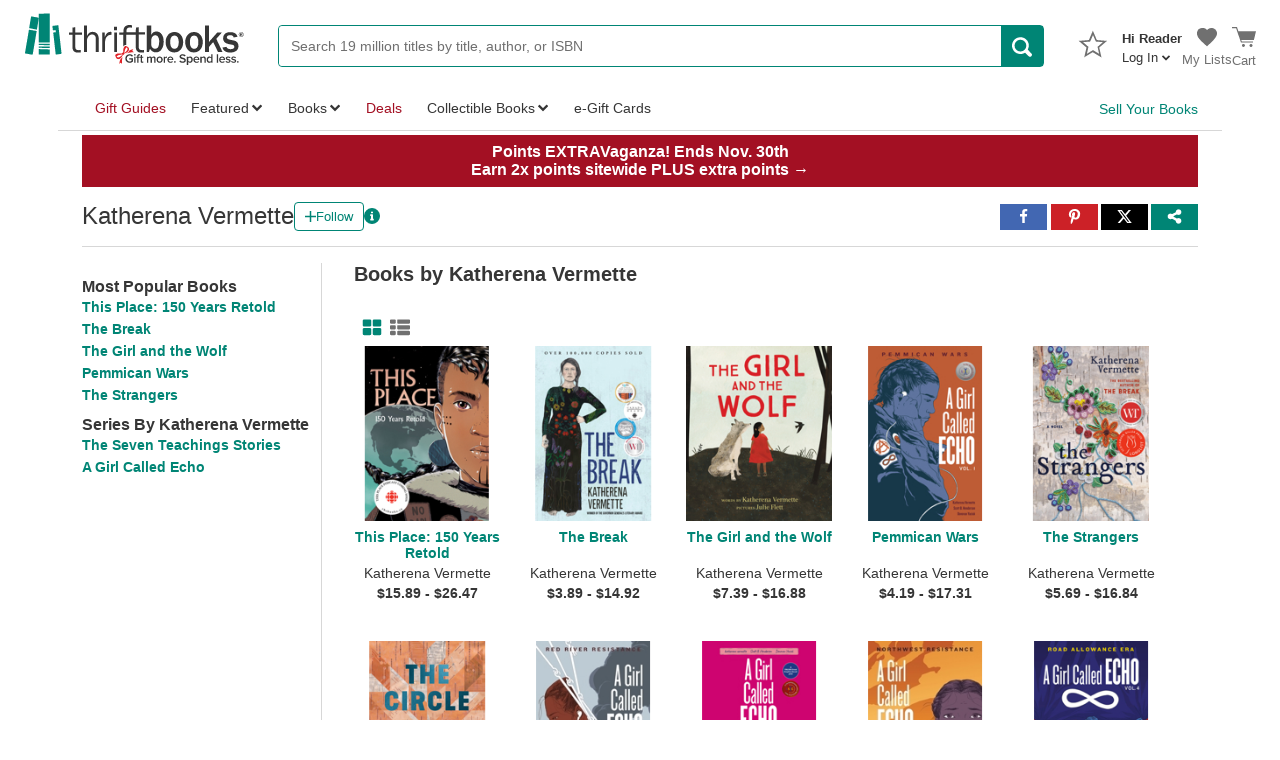

--- FILE ---
content_type: text/css
request_url: https://static.thriftbooks.com/prod/style/mainmvc-vbid2-22049.css
body_size: 100598
content:
@charset "UTF-8";*{-webkit-box-sizing:border-box;box-sizing:border-box}html{font-family:sans-serif;-ms-text-size-adjust:100%;-webkit-text-size-adjust:100%}body{margin:0;color:#363636}article,aside,details,figcaption,figure,footer,header,hgroup,main,menu,nav,section,summary{display:block}audio,canvas,progress,video{display:inline-block;vertical-align:baseline}audio:not([controls]){display:none;height:0}[hidden],template{display:none}a{background-color:transparent}a:active,a:hover{outline:0}abbr[title]{border-bottom:1px dotted}b,strong{font-weight:700}dfn{font-style:italic}h1{font-size:2em;margin:.67em 0}mark{background:#ff0;color:#363636}small{font-size:80%}sub,sup{font-size:75%;line-height:0;position:relative;vertical-align:baseline}sup{top:-.5em}sub{bottom:-.25em}img{border:0;max-width:100%}svg:not(:root){overflow:hidden}figure{margin:1em 40px}hr{-webkit-box-sizing:content-box;box-sizing:content-box;height:0}pre{overflow:auto}code,kbd,pre,samp{font-family:monospace,monospace;font-size:1em}button,input,optgroup,select,textarea{color:inherit;font:inherit;margin:0}button{overflow:visible}button,select{text-transform:none}button,html input[type=button],input[type=reset],input[type=submit]{-webkit-appearance:button;cursor:pointer}button[disabled],html input[disabled]{cursor:default}button::-moz-focus-inner,input::-moz-focus-inner{border:0;padding:0}input{line-height:normal}input[type=checkbox],input[type=radio]{-webkit-box-sizing:border-box;box-sizing:border-box;padding:0}input[type=number]::-webkit-inner-spin-button,input[type=number]::-webkit-outer-spin-button{height:auto}input[type=search]{-webkit-appearance:textfield;-webkit-box-sizing:content-box;box-sizing:content-box}input[type=search]::-webkit-search-cancel-button,input[type=search]::-webkit-search-decoration{-webkit-appearance:none}fieldset{border:1px solid silver;margin:0 2px;padding:.35em .625em .75em}legend{border:0;padding:0}textarea{overflow:auto}optgroup{font-weight:700}table{border-spacing:0}td,th{padding:0}.swiper-container{margin:0 auto;position:relative;overflow:hidden;direction:ltr;z-index:1}.swiper-wrapper{position:relative;width:100%;-webkit-box-sizing:content-box;box-sizing:content-box}.swiper-free-mode>.swiper-wrapper{-webkit-transition-timing-function:ease-out;transition-timing-function:ease-out;margin:0 auto}.swiper-slide{float:left;-webkit-box-sizing:content-box;box-sizing:content-box}.swiper-wp8-horizontal{-ms-touch-action:pan-y}.swiper-wp8-vertical{-ms-touch-action:pan-x}.u-a11yHidden{position:absolute;left:-10000px;top:auto;width:1px;height:1px;overflow:hidden}.SkipToContent{position:absolute;left:-999px}.SkipToContent:active,.SkipToContent:focus{display:block;padding:1rem 2rem;position:fixed;top:0;left:0;z-index:9999;background:#fff;border:1px solid #d7d7d7;outline:2px solid #008575}.u-horizontalDivider{height:1px;width:100%;margin:1rem 0;background:#d7d7d7;line-height:0;-webkit-transform:scaleY(.5);-ms-transform:scaleY(.5);transform:scaleY(.5)}.u-800pxTracker{display:block}@media screen and (max-width:800px){.u-800pxTracker{display:none}}.u-list-of-four li{text-align:left;display:inline-block}@media screen and (min-width:825px){.u-list-of-four li{width:24%}.u-list-of-four li:first-of-type{padding-left:0;padding-right:20px}.u-list-of-four li:last-of-type{padding-right:0;padding-left:20px}}.u-list-of-three li{text-align:left;display:inline-block}@media screen and (min-width:612px){.u-list-of-three li{width:32%}.u-list-of-three li:first-of-type{padding-left:0;padding-right:20px}.u-list-of-three li:last-of-type{padding-right:0;padding-left:20px}}.u-list-of-four li,.u-list-of-three li{vertical-align:top;padding:0 10px}.m0{margin:0}.mx0{margin-left:0;margin-right:0}.my0{margin-top:0;margin-bottom:0}.ml0{margin-left:0}.mr0{margin-right:0}.mt0{margin-top:0}.mb0{margin-bottom:0}.p0{padding:0}.px0{padding-left:0;padding-right:0}.py0{padding-top:0;padding-bottom:0}.pl0{padding-left:0}.pr0{padding-right:0}.pt0{padding-top:0}.pb0{padding-bottom:0}.m1{margin:1px}.mx1{margin-left:1px;margin-right:1px}.my1{margin-top:1px;margin-bottom:1px}.ml1{margin-left:1px}.mr1{margin-right:1px}.mt1{margin-top:1px}.mb1{margin-bottom:1px}.p1{padding:1px}.px1{padding-left:1px;padding-right:1px}.py1{padding-top:1px;padding-bottom:1px}.pl1{padding-left:1px}.pr1{padding-right:1px}.pt1{padding-top:1px}.pb1{padding-bottom:1px}.m2{margin:2px}.mx2{margin-left:2px;margin-right:2px}.my2{margin-top:2px;margin-bottom:2px}.ml2{margin-left:2px}.mr2{margin-right:2px}.mt2{margin-top:2px}.mb2{margin-bottom:2px}.p2{padding:2px}.px2{padding-left:2px;padding-right:2px}.py2{padding-top:2px;padding-bottom:2px}.pl2{padding-left:2px}.pr2{padding-right:2px}.pt2{padding-top:2px}.pb2{padding-bottom:2px}.m3{margin:3px}.mx3{margin-left:3px;margin-right:3px}.my3{margin-top:3px;margin-bottom:3px}.ml3{margin-left:3px}.mr3{margin-right:3px}.mt3{margin-top:3px}.mb3{margin-bottom:3px}.p3{padding:3px}.px3{padding-left:3px;padding-right:3px}.py3{padding-top:3px;padding-bottom:3px}.pl3{padding-left:3px}.pr3{padding-right:3px}.pt3{padding-top:3px}.pb3{padding-bottom:3px}.m4{margin:4px}.mx4{margin-left:4px;margin-right:4px}.my4{margin-top:4px;margin-bottom:4px}.ml4{margin-left:4px}.mr4{margin-right:4px}.mt4{margin-top:4px}.mb4{margin-bottom:4px}.p4{padding:4px}.px4{padding-left:4px;padding-right:4px}.py4{padding-top:4px;padding-bottom:4px}.pl4{padding-left:4px}.pr4{padding-right:4px}.pt4{padding-top:4px}.pb4{padding-bottom:4px}.m5{margin:5px}.mx5{margin-left:5px;margin-right:5px}.my5{margin-top:5px;margin-bottom:5px}.ml5{margin-left:5px}.mr5{margin-right:5px}.mt5{margin-top:5px}.mb5{margin-bottom:5px}.p5{padding:5px}.px5{padding-left:5px;padding-right:5px}.py5{padding-top:5px;padding-bottom:5px}.pl5{padding-left:5px}.pr5{padding-right:5px}.pt5{padding-top:5px}.pb5{padding-bottom:5px}.m6{margin:6px}.mx6{margin-left:6px;margin-right:6px}.my6{margin-top:6px;margin-bottom:6px}.ml6{margin-left:6px}.mr6{margin-right:6px}.mt6{margin-top:6px}.mb6{margin-bottom:6px}.p6{padding:6px}.px6{padding-left:6px;padding-right:6px}.py6{padding-top:6px;padding-bottom:6px}.pl6{padding-left:6px}.pr6{padding-right:6px}.pt6{padding-top:6px}.pb6{padding-bottom:6px}.m8{margin:8px}.mx8{margin-left:8px;margin-right:8px}.my8{margin-top:8px;margin-bottom:8px}.ml8{margin-left:8px}.mr8{margin-right:8px}.mt8{margin-top:8px}.mb8{margin-bottom:8px}.p8{padding:8px}.px8{padding-left:8px;padding-right:8px}.py8{padding-top:8px;padding-bottom:8px}.pl8{padding-left:8px}.pr8{padding-right:8px}.pt8{padding-top:8px}.pb8{padding-bottom:8px}.m10{margin:10px}.mx10{margin-left:10px;margin-right:10px}.my10{margin-top:10px;margin-bottom:10px}.ml10{margin-left:10px}.mr10{margin-right:10px}.mt10{margin-top:10px}.mb10{margin-bottom:10px}.p10{padding:10px}.px10{padding-left:10px;padding-right:10px}.py10{padding-top:10px;padding-bottom:10px}.pl10{padding-left:10px}.pr10{padding-right:10px}.pt10{padding-top:10px}.pb10{padding-bottom:10px}.m12{margin:12px}.mx12{margin-left:12px;margin-right:12px}.my12{margin-top:12px;margin-bottom:12px}.ml12{margin-left:12px}.mr12{margin-right:12px}.mt12{margin-top:12px}.mb12{margin-bottom:12px}.p12{padding:12px}.px12{padding-left:12px;padding-right:12px}.py12{padding-top:12px;padding-bottom:12px}.pl12{padding-left:12px}.pr12{padding-right:12px}.pt12{padding-top:12px}.pb12{padding-bottom:12px}.m14{margin:14px}.mx14{margin-left:14px;margin-right:14px}.my14{margin-top:14px;margin-bottom:14px}.ml14{margin-left:14px}.mr14{margin-right:14px}.mt14{margin-top:14px}.mb14{margin-bottom:14px}.p14{padding:14px}.px14{padding-left:14px;padding-right:14px}.py14{padding-top:14px;padding-bottom:14px}.pl14{padding-left:14px}.pr14{padding-right:14px}.pt14{padding-top:14px}.pb14{padding-bottom:14px}.m16{margin:16px}.mx16{margin-left:16px;margin-right:16px}.my16{margin-top:16px;margin-bottom:16px}.ml16{margin-left:16px}.mr16{margin-right:16px}.mt16{margin-top:16px}.mb16{margin-bottom:16px}.p16{padding:16px}.px16{padding-left:16px;padding-right:16px}.py16{padding-top:16px;padding-bottom:16px}.pl16{padding-left:16px}.pr16{padding-right:16px}.pt16{padding-top:16px}.pb16{padding-bottom:16px}.m20{margin:20px}.mx20{margin-left:20px;margin-right:20px}.my20{margin-top:20px;margin-bottom:20px}.ml20{margin-left:20px}.mr20{margin-right:20px}.mt20{margin-top:20px}.mb20{margin-bottom:20px}.p20{padding:20px}.px20{padding-left:20px;padding-right:20px}.py20{padding-top:20px;padding-bottom:20px}.pl20{padding-left:20px}.pr20{padding-right:20px}.pt20{padding-top:20px}.pb20{padding-bottom:20px}.m24{margin:24px}.mx24{margin-left:24px;margin-right:24px}.my24{margin-top:24px;margin-bottom:24px}.ml24{margin-left:24px}.mr24{margin-right:24px}.mt24{margin-top:24px}.mb24{margin-bottom:24px}.p24{padding:24px}.px24{padding-left:24px;padding-right:24px}.py24{padding-top:24px;padding-bottom:24px}.pl24{padding-left:24px}.pr24{padding-right:24px}.pt24{padding-top:24px}.pb24{padding-bottom:24px}.u-hidden{display:none!important}.u-right{float:right}.u-left{float:left}/*! Pikaday Copyright © 2014 David Bushell | BSD & MIT license | http://dbushell.com/ */.pika-single{z-index:9999;display:block;position:relative;color:#363636;background:#fff;border:1px solid;border-color:#ccc #ccc #bbb;font-family:Helvetica Neue,Helvetica,Arial,sans-serif}.pika-single.is-hidden{display:none}.pika-single.is-bound{position:absolute;-webkit-box-shadow:0 5px 15px -5px rgba(0,0,0,.5);box-shadow:0 5px 15px -5px rgba(0,0,0,.5)}.pika-single:after,.pika-single:before{content:" ";display:table}.pika-single:after{clear:both}.pika-lendar{float:left;width:240px;margin:8px}.pika-title{position:relative;text-align:center}.pika-title select{cursor:pointer;position:absolute;z-index:9998;margin:0;left:0;top:5px;opacity:0;padding:0}.pika-label{display:inline-block;position:relative;z-index:9999;overflow:hidden;margin:0;padding:5px 3px;font-size:14px;line-height:20px;font-weight:700;background-color:#fff}.pika-next,.pika-prev{display:block;cursor:pointer;position:relative;outline:0;border:0;padding:0;width:20px;height:30px;text-indent:20px;white-space:nowrap;overflow:hidden;background-color:transparent;background-position:50%;background-repeat:no-repeat;-webkit-background-size:75% 75%;background-size:75% 75%;opacity:.5}.pika-next:hover,.pika-prev:hover{opacity:1}.pika-next.is-disabled,.pika-prev.is-disabled{cursor:default;opacity:.2}.is-rtl .pika-next,.pika-prev{float:left;background-image:url([data-uri])}.is-rtl .pika-prev,.pika-next{float:right;background-image:url([data-uri])}.pika-select{display:inline-block}.pika-table{width:100%;border-collapse:collapse;border-spacing:0;border:0}.pika-table td,.pika-table th{width:14.285714285714286%;padding:0}.pika-table th{color:#999;font-size:12px;line-height:25px;font-weight:700;text-align:center}.pika-table abbr{border-bottom:none;cursor:help}.pika-button{cursor:pointer;display:block;-webkit-box-sizing:border-box;box-sizing:border-box;outline:0;border:0;margin:0;width:100%;padding:5px;color:#666;font-size:12px;line-height:15px;text-align:right;background:#f5f5f5}.is-today .pika-button{color:#008575;font-weight:700}.is-selected .pika-button{color:#fff;font-weight:700;background:#008575}.is-disabled .pika-button{pointer-events:none;cursor:default;color:#999;opacity:.3}.pika-button:hover{color:#fff;background:#fc3;-webkit-box-shadow:none;box-shadow:none}.pika-week{font-size:11px;color:#999}.is-inrange .pika-button{background:#d5e9f7}.is-startrange .pika-button{color:#fff;background:#6cb31d;-webkit-box-shadow:none;box-shadow:none;-webkit-border-radius:3px;border-radius:3px}.is-endrange .pika-button{color:#fff;background:#3af;-webkit-box-shadow:none;box-shadow:none;-webkit-border-radius:3px;border-radius:3px}.pika-label .Icon{width:8px;vertical-align:middle;margin-left:4px}body,html{background:#fff;color:#363636}.TbGreenBg{background-color:#008575;color:#fff}.TbOrangeBg{background-color:#fc3;color:#363636}.TbGrayUltralightBg{background-color:#efefef}.TbGreyUltraLightBg-Bordered{background-color:#efefef;border:1px solid #d7d7d7}.TbRed{color:#a31023}.TbGreen{color:#008575}.TbGray{color:#707070}.TbGrayLight{color:#d7d7d7}.TbBlack{color:#363636}.TbPurple{color:#442783}.TbWhite{color:#fff}.TbReaderPrimary{color:#008575}.TbBookwormPrimary{color:#3aacde}.TbLiteratiPrimary{color:#f55694}.TbLiteratiElitePrimary{color:#ecac00}.TbGrayFill{fill:#707070}.TbGreenFill{fill:#008575}.TbWhiteFill{fill:#fff}body{font-family:Tahoma,Verdana,Segoe,sans-serif;font-weight:400}.LandingPageWork-rank,.LandingPageWork-text .LandingPageWork-title,a{font-family:Tahoma,Verdana,Segoe,sans-serif;font-weight:600}h1,h2,h3,h4,h5,h6{font-weight:400}h1{font-size:2.441rem}h2{font-size:1.953rem}h3{font-size:1.563rem}h4{font-size:1.25rem}h5{font-size:1rem}h6{font-size:.8rem}a{color:#008575;text-decoration:none}a:hover{text-decoration:underline;color:#00594e}.u-strike{text-decoration:line-through}.u-underline,.underline{text-decoration:underline}.bold,.u-bold{font-weight:700}.u-italics{font-style:italic}.tbSmallFont{font-size:.875rem}.tb-BreadCrumbs{font-size:.75rem}.tb-hiddenText{border:0;clip:rect(0 0 0 0);height:1px;margin:-1px -1px 0 0;overflow:hidden;padding:0;width:1px}.WrapLongWord{overflow-wrap:break-word;word-wrap:break-word;word-break:break-all;word-break:break-word}.tb-liveRegion{display:inline}.tb-liveRegion,.tb-liveRegion *{width:0;height:0;overflow:hidden}.Works-price{margin:1rem 0 .5rem;font-weight:700;color:#a31023}.Works-price span:first-child{position:relative;top:-.75rem;font-size:1rem}.Works-price .price{font-size:2rem;line-height:1}.bigFont{font-size:20px}.font10{font-size:10px}.font12{font-size:12px}.smallFont13{font-size:13px}.font14{font-size:14px}.font16{font-size:16px}.u-body-sm{font-size:13px;line-height:19.5px}@media screen and (max-width:800px){.u-body-sm{font-size:14px;line-height:19.6px}}.u-ellipsis{text-overflow:ellipsis;overflow-x:hidden;white-space:nowrap}.readMoreParagraphLineClamp{line-clamp:7;display:-webkit-box;-webkit-line-clamp:7;-webkit-box-orient:vertical;overflow:hidden}input{font-family:Tahoma,Verdana,Segoe,sans-serif;border:1px solid #707070;min-width:0}input::-webkit-input-placeholder{color:#707070}input:-ms-input-placeholder{color:#707070}input::-ms-input-placeholder{color:#707070}input::placeholder{color:#707070}select{outline:0;border:1px solid #707070;-webkit-border-radius:2px;border-radius:2px;padding:6px;max-width:100%}select.is-small{padding:2px 6px;font-size:.875rem}select:disabled{color:#363636;cursor:no-drop}select:focus{border-color:#363636;outline:1px solid #00342d}textarea{border:1px solid #707070;padding:.5rem}textarea::-webkit-input-placeholder{color:#707070}textarea:-ms-input-placeholder{color:#707070}textarea::-ms-input-placeholder{color:#707070}textarea::placeholder{color:#707070}.Input-errorBorder{border-color:#a31023!important}.u-checkbox{accent-color:#008575;-webkit-transform:scale(1.25);-ms-transform:scale(1.25);transform:scale(1.25);-webkit-flex-shrink:0;-ms-flex-negative:0;flex-shrink:0;-webkit-box-flex:0;-webkit-flex-grow:0;-ms-flex-positive:0;flex-grow:0}.u-checkbox,.u-pointer{cursor:pointer}:focus{outline:1px solid #00342d}.Container{max-width:1816px;margin:auto}.Content{margin:auto;max-width:1164px;padding:0 24px}@media screen and (max-width:800px){.Content{max-width:1156px;padding:0 16px}}@media screen and (max-width:1212px){.Content{padding:0 16px}}@media screen and (max-width:800px){.Mobile-content{padding:0 16px}}@media screen and (max-width:800px){.Mobile-noPadding-content{padding:0}}.u-halfLayout{width:49%;display:inline-block;vertical-align:top}@media screen and (max-width:800px){.u-halfLayout{width:100%}}.u-isHidden{display:none}.nowrap{white-space:nowrap}.osano-cm-widget{display:none}.inlineBlock,.u-inline-block{display:inline-block}.inline{display:inline}.flex,.u-flex{display:-webkit-box;display:-webkit-flex;display:-ms-flexbox;display:flex}.u-align-items-center{-webkit-box-align:center;-webkit-align-items:center;-ms-flex-align:center;align-items:center}.u-flex-contents-stretch{-webkit-box-flex:1;-webkit-flex:1;-ms-flex:1;flex:1}.u-flex-contents-fixed{-webkit-box-flex:0;-webkit-flex:0 1 auto;-ms-flex:0 1 auto;flex:0 1 auto}.flexWrap{-webkit-flex-wrap:wrap;-ms-flex-wrap:wrap;flex-wrap:wrap}.block{display:block}.fullWidth,.u-full-width{width:100%}.u-horizontal-center{margin-left:auto;margin-right:auto}.u-text-align-center{text-align:center}.textAlignRight,.u-text-align-right{text-align:right}.u-no-border{border:0}.u-float-left{float:left}.u-relative{position:relative}.u-absolute{position:absolute}.Table{overflow-x:auto}.Table table{table-layout:auto}.Table.has-alternatingRows tbody tr:nth-child(2n){background:#efefef}.Table.has-headerColor thead tr{background:#008575;color:#fff}@media screen and (max-width:800px){.Table.will-pivotResponsively thead{display:none}.Table.will-pivotResponsively tbody td{display:block;border:0}.Table.will-pivotResponsively tbody td:before{content:attr(data-tableTitle) ": ";font-weight:700;-webkit-box-flex:1;-webkit-flex:1;-ms-flex:1;flex:1}.Table.will-pivotResponsively tbody td{border-bottom:1px solid #d7d7d7}}table{border-collapse:collapse;margin:1rem 0;width:100%;table-layout:fixed;border:1px solid #d7d7d7}th{font-weight:600;text-align:left}td,th{border:0;border-bottom:1px solid #d7d7d7;padding:.5rem}td,th,tr{vertical-align:middle}.Alert{position:relative;padding:1rem;background:#008575;color:#fff;margin-bottom:1rem}.Alert a{color:#fff;text-decoration:underline}.Alert p{margin:0}.Alert p+p{margin-top:1rem}.Alert .Icon,.Alert .Icon--legacy{position:absolute;top:50%;left:1.25rem;margin-top:-.75rem;width:1.5rem;height:1.5rem}.Alert.has-icon{padding-left:4rem}.Alert.is-success{background:#dff0d8;color:#3c763d}.Alert.is-success a{color:#3c763d}.Alert.is-warning{background:#fcf8e3;color:#8a6d3b;font-size:16px}.Alert.is-warning a{color:#8a6d3b}.Alert.is-warning .Alert-header{margin-bottom:5px}.Alert.is-warning .Alert-message{color:#363636}.Alert.is-error{background:#f2dede;color:#a31023}.Alert.is-error a{color:#a31023}.Alert.is-info{background:#d9edf7;color:#31708f}.Alert.is-info a{color:#31708f}.Checkout-alert{margin-bottom:1rem;line-height:24px}.Checkout-alert.is-notification{color:#363636}.Checkout-alert.is-notification a{font-weight:700;text-decoration:none;color:#008575}.Checkout-alert.is-alert{color:#a31023}.Checkout-alert.is-alert a{font-weight:400;text-decoration:underline}.Badge{background:#008575;-webkit-border-radius:2px;border-radius:2px;padding:.0625em 4px;display:inline-block;margin-top:-.0625em;font-size:.875em;color:#fff;text-transform:uppercase;font-weight:600}.Badge.is-success{color:#3c763d;background:#dff0d8}.Badge.is-alert{background:#a94442}.Badge.is-info{color:#31708f;background:#d9edf7}.Badge.is-warning{color:#8a6d3b;background:#fcf8e3}.Checkbox{-webkit-user-select:none;-moz-user-select:none;-ms-user-select:none;user-select:none;cursor:pointer;position:relative;padding-left:2rem;display:inline-block}.Checkbox input{position:absolute;opacity:0}.Checkbox input:focus~.Checkbox-Textlabel,.Checkbox input:focus~.Checkbox-label,.Checkbox input:focus~a{outline:1px solid #00342d}.Checkbox.on-right{padding-right:2rem;padding-left:0}.Checkbox:focus-within{outline:1px solid #00342d}.Checkbox:focus-within input:focus~.Checkbox-Textlabel,.Checkbox:focus-within input:focus~.Checkbox-label,.Checkbox:focus-within input:focus~a{outline:0}.Checkbox-label{-webkit-user-select:none;-moz-user-select:none;-ms-user-select:none;user-select:none;display:inline-block;font-weight:400;font-size:.75rem;color:#008575;cursor:pointer}.Checkbox-label:hover{text-decoration:underline}.Checkbox input:disabled~.Checkbox-label{font-style:italic;color:#707070}.Checkbox-state{position:absolute;top:50%;width:1rem;height:1rem;margin-top:-.5rem;border:1px solid #707070;left:0;background:#fff}.Checkbox.is-large .Checkbox-state{width:1.5rem;height:1.5rem;margin-top:-.75rem}.Checkbox input:disabled~.Checkbox-state{background:#efefef}.Checkbox input:checked~.Checkbox-state{background:0 0;-webkit-transition:-webkit-transform .35s ease;transition:-webkit-transform .35s ease;transition:transform .35s ease;transition:transform .35s ease,-webkit-transform .35s ease;-webkit-transform:rotate(45deg);-ms-transform:rotate(45deg);transform:rotate(45deg);border:2px solid #008575;border-top:none;border-left:none;height:1.25rem;width:.625rem;margin-left:.25rem;margin-top:-.875rem}.Checkbox.is-large input:checked~.Checkbox-state{height:1.875rem;width:.9375rem;margin-top:-1.3125rem}.Checkbox.on-right .Checkbox-state{left:auto;right:0}.Checkbox.on-right input:checked~.Checkbox-state{margin-left:auto;margin-right:.25rem}.Checkbox-loading{position:absolute;top:50%;width:1rem;height:1rem;margin-top:-.5rem;left:0;font-size:2px;text-indent:-9999em;background:0 0;border:1.1em solid #008575;border-left-color:transparent;-webkit-transform:translateZ(0);transform:translateZ(0);-webkit-animation:u--animation-360 1.1s linear infinite;animation:u--animation-360 1.1s linear infinite;-webkit-border-radius:50%;border-radius:50%}.Checkbox.is-large .Checkbox-loading{width:1.5rem;height:1.5rem;margin-top:-.75rem}.SquareCheckbox-tbgreen{accent-color:#008575;display:-webkit-box;display:-webkit-flex;display:-ms-flexbox;display:flex;margin-right:20px;font-size:12px}.SquareCheckbox-tbgreen input[type=checkbox]{margin:5px 12px 0 0;width:18px;min-width:18px;height:18px}.Chips{padding:.75rem 0;cursor:text;-webkit-transition:border-color .25s ease;transition:border-color .25s ease;border:1px solid #d7d7d7;background:#efefef}.Chips.is-active{border-color:#707070}.Chips.is-error{border-color:#a31023}.Chip{vertical-align:middle;position:relative;background:#fc3;display:inline-block;padding:.5rem 2.5rem .5rem 1rem;margin:0 .25rem 1rem;-webkit-border-radius:2rem;border-radius:2rem;max-width:100%}.Chip.is-active{background:#008575;color:#fff}.Chip:focus{-webkit-filter:drop-shadow(2px 4px 10px #00342d);filter:drop-shadow(2px 4px 10px #00342d)}.Chip-content{overflow:hidden;text-overflow:ellipsis;white-space:nowrap}.Chip-close{position:absolute;right:.5rem;top:50%;margin-top:-.75rem}.Chip-close .Icon{display:block;color:#363636;height:1.5rem;width:1.5rem}.Chip.is-active .Chip-close .Icon{color:#fff}.ChipInput{vertical-align:middle;position:relative;display:inline-block;padding-bottom:1rem;margin-left:.5rem;width:300px;max-width:100%;-webkit-transition:color .25s ease;transition:color .25s ease}.ChipInput input{outline:0;border:0;background:0 0;border-bottom:2px solid transparent;-webkit-transition:border-color .25s;transition:border-color .25s;width:100%;padding-right:2.5rem}.ChipInput.is-error{color:#a31023}.ChipInput-add{display:none;position:absolute;right:0;top:50%;margin-top:-1rem;line-height:1rem;text-transform:uppercase}.ChipInput-add.is-active{display:block}.ChipInput-label{position:absolute;left:0;cursor:text;pointer-events:none}.ChipInput.has-content .ChipInput-label{display:none}.ChipInput-error{display:none;white-space:nowrap;overflow:hidden;text-overflow:ellipsis;width:100%;font-size:.875rem}.ChipInput.is-error .ChipInput-error{display:block;position:absolute;bottom:0}.Dropdown{position:relative}.Dropdown-selection{position:relative;border:1px solid #d7d7d7;-webkit-border-radius:2px;border-radius:2px;padding:.5rem 2rem .5rem .5rem;background:-webkit-gradient(linear,left top,left bottom,color-stop(0,#efefef),to(#d7d7d7));background:-webkit-linear-gradient(top,#efefef 0,#d7d7d7);background:linear-gradient(180deg,#efefef 0,#d7d7d7);cursor:default}.Dropdown.is-open .Dropdown-selection{border-color:#363636}.Dropdown-selection .Icon{position:absolute;right:.5rem;width:.875rem;height:.875rem;top:50%;margin-top:-.4375rem}.Dropdown-itemTitle{font-weight:700}.Dropdown-list{display:none;-webkit-border-radius:2px;border-radius:2px;position:absolute;top:100%;left:0;background:#fff;padding:.5rem 0;margin:0;z-index:1000;max-width:100%;-webkit-box-shadow:0 2px 10px 0 rgba(0,0,0,.16),0 2px 5px 0 rgba(0,0,0,.26);box-shadow:0 2px 10px 0 rgba(0,0,0,.16),0 2px 5px 0 rgba(0,0,0,.26);list-style:none}.Dropdown.is-open .Dropdown-list{display:block}.Dropdown-list li.is-unselectable{font-size:.875rem;font-weight:700;padding:.5rem 1rem;outline:0}.Dropdown-list button.is-link{width:100%;display:block;font-size:.875rem;padding:.75rem 1.5rem}.Dropdown-list button.is-link:focus{outline:1px solid #00342d;background:#efefef}.Hover.has-indicator{border-bottom:1px dotted #707070}.Icon.Hover-intent{width:12px;height:12px;vertical-align:top;color:#008575}.Icon{width:20px;height:20px;fill:currentColor}.Icon use{pointer-events:none}.Icon--legacy{height:auto;width:auto;display:inline-block}a.Button,button.Button,input.Button{display:inline-block;position:relative;background:#008575;padding:.75rem 1.5rem;color:#fff;text-decoration:none;font-weight:600;-webkit-border-radius:2px;border-radius:2px;line-height:1.5}.Button-container,.Button-container-gray,.Button-container-shipmentTable,.Button-container-white,a.Button{background:#008575}.Button-container-gray:focus,.Button-container-shipmentTable:focus,.Button-container-white:focus,.Button-container:focus,a.Button:focus{outline:1px solid #00342d}.Button-container-gray:focus-within,.Button-container-shipmentTable:focus-within,.Button-container-white:focus-within,.Button-container:focus-within,a.Button:focus-within{outline:1px solid #fff;outline-offset:-5px}.Button-container-gray:hover,.Button-container-shipmentTable:hover,.Button-container-white:hover,.Button-container:hover,a.Button:hover{cursor:pointer;color:#fff;background:#00594e}.Button-container-gray:active,.Button-container-shipmentTable:active,.Button-container-white:active,.Button-container:active,a.Button:active{background:#00594e}.is-plain.Button-container,.is-plain.Button-container-gray,.is-plain.Button-container-shipmentTable,.is-plain.Button-container-white,a.is-plain.Button{border:1px solid #707070}.is-plain.Button-container-gray:hover,.is-plain.Button-container-shipmentTable:hover,.is-plain.Button-container-white:hover,.is-plain.Button-container:hover,a.is-plain.Button:hover{-webkit-box-shadow:none;box-shadow:none;color:#fff;background:#d7d7d7}.is-disabled.Button-container,.is-disabled.Button-container-gray,.is-disabled.Button-container-shipmentTable,.is-disabled.Button-container-white,a.is-disabled.Button{cursor:default;background:#d7d7d7;color:#363636}.is-disabled.Button-container-gray:hover,.is-disabled.Button-container-shipmentTable:hover,.is-disabled.Button-container-white:hover,.is-disabled.Button-container:hover,a.is-disabled.Button:hover{-webkit-box-shadow:none;box-shadow:none;color:#363636;background:#d7d7d7}.is-error.Button-container,.is-error.Button-container-gray,.is-error.Button-container-shipmentTable,.is-error.Button-container-white,a.is-error.Button{background:#a31023;color:#fff}.is-error.Button-container-gray:active,.is-error.Button-container-shipmentTable:active,.is-error.Button-container-white:active,.is-error.Button-container:active,a.is-error.Button:active{background:#8c0e1e}.is-error.Button-container button:focus,.is-error.Button-container-gray button:focus,.is-error.Button-container-shipmentTable button:focus,.is-error.Button-container-white button:focus,a.is-error.Button button:focus{outline:1px solid #fff}.is-error.Button-container-gray:focus-within,.is-error.Button-container-shipmentTable:focus-within,.is-error.Button-container-white:focus-within,.is-error.Button-container:focus-within,a.is-error.Button:focus-within{outline:1px solid #fff;outline-offset:-5px}.is-error.Button-container-gray:focus-within button:focus,.is-error.Button-container-shipmentTable:focus-within button:focus,.is-error.Button-container-white:focus-within button:focus,.is-error.Button-container:focus-within button:focus,a.is-error.Button:focus-within button:focus{outline:0}.is-inverted.Button-container,.is-inverted.Button-container-gray,.is-inverted.Button-container-gray:hover,.is-inverted.Button-container-shipmentTable,.is-inverted.Button-container-shipmentTable:hover,.is-inverted.Button-container-white,.is-inverted.Button-container-white:hover,.is-inverted.Button-container:hover,a.is-inverted.Button,a.is-inverted.Button:hover{color:#008575;background:#fff}.is-inverted.Button-container-gray:hover.is-error,.is-inverted.Button-container-shipmentTable:hover.is-error,.is-inverted.Button-container-white:hover.is-error,.is-inverted.Button-container:hover.is-error,.is-inverted.is-error.Button-container,.is-inverted.is-error.Button-container-gray,.is-inverted.is-error.Button-container-shipmentTable,.is-inverted.is-error.Button-container-white,a.is-inverted.Button:hover.is-error,a.is-inverted.is-error.Button{color:#a31023;background:#f2dede}.is-inverted.Button-container-gray:hover.is-error button:focus,.is-inverted.Button-container-shipmentTable:hover.is-error button:focus,.is-inverted.Button-container-white:hover.is-error button:focus,.is-inverted.Button-container:hover.is-error button:focus,.is-inverted.is-error.Button-container button:focus,.is-inverted.is-error.Button-container-gray button:focus,.is-inverted.is-error.Button-container-shipmentTable button:focus,.is-inverted.is-error.Button-container-white button:focus,a.is-inverted.Button:hover.is-error button:focus,a.is-inverted.is-error.Button button:focus{outline:1px solid #00342d}.is-inverted.Button-container-gray:hover.is-error:focus-within,.is-inverted.Button-container-shipmentTable:hover.is-error:focus-within,.is-inverted.Button-container-white:hover.is-error:focus-within,.is-inverted.Button-container:hover.is-error:focus-within,.is-inverted.is-error.Button-container-gray:focus-within,.is-inverted.is-error.Button-container-shipmentTable:focus-within,.is-inverted.is-error.Button-container-white:focus-within,.is-inverted.is-error.Button-container:focus-within,a.is-inverted.Button:hover.is-error:focus-within,a.is-inverted.is-error.Button:focus-within{outline:1px solid #00342d;outline-offset:-5px}.is-inverted.Button-container-gray:hover.is-error:focus-within button:focus,.is-inverted.Button-container-shipmentTable:hover.is-error:focus-within button:focus,.is-inverted.Button-container-white:hover.is-error:focus-within button:focus,.is-inverted.Button-container:hover.is-error:focus-within button:focus,.is-inverted.is-error.Button-container-gray:focus-within button:focus,.is-inverted.is-error.Button-container-shipmentTable:focus-within button:focus,.is-inverted.is-error.Button-container-white:focus-within button:focus,.is-inverted.is-error.Button-container:focus-within button:focus,a.is-inverted.Button:hover.is-error:focus-within button:focus,a.is-inverted.is-error.Button:focus-within button:focus{outline:0}.is-inverted.Button-container button:focus,.is-inverted.Button-container-gray button:focus,.is-inverted.Button-container-gray:hover button:focus,.is-inverted.Button-container-shipmentTable button:focus,.is-inverted.Button-container-shipmentTable:hover button:focus,.is-inverted.Button-container-white button:focus,.is-inverted.Button-container-white:hover button:focus,.is-inverted.Button-container:hover button:focus,a.is-inverted.Button button:focus,a.is-inverted.Button:hover button:focus{outline:1px solid #00342d}.is-inverted.Button-container-gray:focus-within,.is-inverted.Button-container-gray:hover:focus-within,.is-inverted.Button-container-shipmentTable:focus-within,.is-inverted.Button-container-shipmentTable:hover:focus-within,.is-inverted.Button-container-white:focus-within,.is-inverted.Button-container-white:hover:focus-within,.is-inverted.Button-container:focus-within,.is-inverted.Button-container:hover:focus-within,a.is-inverted.Button:focus-within,a.is-inverted.Button:hover:focus-within{outline:1px solid #00342d;outline-offset:-5px}.is-inverted.Button-container-gray:focus-within button:focus,.is-inverted.Button-container-gray:hover:focus-within button:focus,.is-inverted.Button-container-shipmentTable:focus-within button:focus,.is-inverted.Button-container-shipmentTable:hover:focus-within button:focus,.is-inverted.Button-container-white:focus-within button:focus,.is-inverted.Button-container-white:hover:focus-within button:focus,.is-inverted.Button-container:focus-within button:focus,.is-inverted.Button-container:hover:focus-within button:focus,a.is-inverted.Button:focus-within button:focus,a.is-inverted.Button:hover:focus-within button:focus{outline:0}.green-border.Button-container,.green-border.Button-container-gray,.green-border.Button-container-shipmentTable,.green-border.Button-container-white,a.green-border.Button{border:1px solid #008575}.is-flat.Button-container,.is-flat.Button-container-gray,.is-flat.Button-container-gray:hover,.is-flat.Button-container-shipmentTable,.is-flat.Button-container-shipmentTable:hover,.is-flat.Button-container-white,.is-flat.Button-container-white:hover,.is-flat.Button-container:hover,a.is-flat.Button,a.is-flat.Button:hover{-webkit-box-shadow:none;box-shadow:none}.NewButton{display:inline-block;padding:.5rem 2rem;border:1px solid #106d62;font-size:.875rem;font-weight:400;color:#fff;-webkit-border-radius:2px;border-radius:2px;background:#008575;-webkit-transition:background .1s ease-in;transition:background .1s ease-in;-webkit-box-shadow:0 12px 8px -10px rgba(0,0,0,.16),0 5px 5px -2px rgba(0,0,0,.26);box-shadow:0 12px 8px -10px rgba(0,0,0,.16),0 5px 5px -2px rgba(0,0,0,.26)}.NewButton:hover{background:#106d62;text-decoration:none;color:#fff}.NewButton button:focus{outline:1px solid #00342d}.NewButton:focus-within{outline:1px solid #fff;outline-offset:-5px}.NewButton:focus-within button:focus{outline:0}a.Button{-webkit-box-shadow:0 2px 10px 0 rgba(0,0,0,.16),0 2px 5px 0 rgba(0,0,0,.26);box-shadow:0 2px 10px 0 rgba(0,0,0,.16),0 2px 5px 0 rgba(0,0,0,.26);-webkit-transition:background .15s,-webkit-box-shadow .2s;transition:background .15s,-webkit-box-shadow .2s;transition:background .15s,box-shadow .2s;transition:background .15s,box-shadow .2s,-webkit-box-shadow .2s}a.Button:after{content:"";position:absolute;top:6px;bottom:6px;left:6px;right:6px;border:none;-webkit-border-radius:3px;border-radius:3px}a.Button.is-small:after{top:3px;bottom:3px;left:3px;right:3px}a.Button.is-disabled{color:#fff}a.Button.is-disabled:hover{color:#fff;text-decoration:none}.Button-container,.Button-container-gray,.Button-container-shipmentTable,.Button-container-white{-webkit-border-radius:2px;border-radius:2px;display:inline-block;padding:6px;-webkit-transition:background .15s,-webkit-box-shadow .2s;transition:background .15s,-webkit-box-shadow .2s;transition:background .15s,box-shadow .2s;transition:background .15s,box-shadow .2s,-webkit-box-shadow .2s;-webkit-box-shadow:0 2px 10px 0 rgba(0,0,0,.16),0 2px 5px 0 rgba(0,0,0,.26);box-shadow:0 2px 10px 0 rgba(0,0,0,.16),0 2px 5px 0 rgba(0,0,0,.26)}.Button-container .Button:focus,.Button-container-gray .Button:focus,.Button-container-shipmentTable .Button:focus,.Button-container-white .Button:focus{outline:1px solid #fff}.Button-container-gray:focus-within,.Button-container-shipmentTable:focus-within,.Button-container-white:focus-within,.Button-container:focus-within{outline-offset:-5px}.Button-container-gray:focus-within .Button:focus,.Button-container-shipmentTable:focus-within .Button:focus,.Button-container-white:focus-within .Button:focus,.Button-container:focus-within .Button:focus{outline:0}.Button-container.is-small,.is-small.Button-container-gray,.is-small.Button-container-shipmentTable,.is-small.Button-container-white{padding:3px}.Button-container.is-extra-small,.is-extra-small.Button-container-gray,.is-extra-small.Button-container-shipmentTable,.is-extra-small.Button-container-white{width:80px;height:32px}.Button-container.is-extra-small .Button,.is-extra-small.Button-container-gray .Button,.is-extra-small.Button-container-shipmentTable .Button,.is-extra-small.Button-container-white .Button{width:auto;height:auto;padding:0}.Button-container.is-error.is-inverted,.Button-container.is-error.is-inverted .Button,.is-error.is-inverted.Button-container-gray,.is-error.is-inverted.Button-container-gray .Button,.is-error.is-inverted.Button-container-shipmentTable,.is-error.is-inverted.Button-container-shipmentTable .Button,.is-error.is-inverted.Button-container-white,.is-error.is-inverted.Button-container-white .Button{color:#a31023}.Button-container.is-error.is-inverted .Button:hover,.Button-container.is-error.is-inverted:hover,.is-error.is-inverted.Button-container-gray .Button:hover,.is-error.is-inverted.Button-container-gray:hover,.is-error.is-inverted.Button-container-shipmentTable .Button:hover,.is-error.is-inverted.Button-container-shipmentTable:hover,.is-error.is-inverted.Button-container-white .Button:hover,.is-error.is-inverted.Button-container-white:hover{color:#a31023}.Button-container.is-disabled .Button,.is-disabled.Button-container-gray .Button,.is-disabled.Button-container-shipmentTable .Button,.is-disabled.Button-container-white .Button{cursor:default}button.Button,input.Button{border:none;outline:0;-webkit-border-radius:3px;border-radius:3px;background:0 0;-webkit-box-shadow:none;box-shadow:none;padding:.25rem 1.5rem;width:100%}.Button-container.is-inverted button.Button,.Button-container.is-inverted input.Button,.Button-container.is-inverted:hover button.Button,.Button-container.is-inverted:hover input.Button,.is-inverted.Button-container-gray button.Button,.is-inverted.Button-container-gray input.Button,.is-inverted.Button-container-gray:hover button.Button,.is-inverted.Button-container-gray:hover input.Button,.is-inverted.Button-container-shipmentTable button.Button,.is-inverted.Button-container-shipmentTable input.Button,.is-inverted.Button-container-shipmentTable:hover button.Button,.is-inverted.Button-container-shipmentTable:hover input.Button,.is-inverted.Button-container-white button.Button,.is-inverted.Button-container-white input.Button,.is-inverted.Button-container-white:hover button.Button,.is-inverted.Button-container-white:hover input.Button{color:#008575}.Button-container.is-inverted .is-error button.Button,.Button-container.is-inverted .is-error input.Button,.is-inverted.Button-container-gray .is-error button.Button,.is-inverted.Button-container-gray .is-error input.Button,.is-inverted.Button-container-shipmentTable .is-error button.Button,.is-inverted.Button-container-shipmentTable .is-error input.Button,.is-inverted.Button-container-white .is-error button.Button,.is-inverted.Button-container-white .is-error input.Button{color:#a31023}button.is-link{padding:0;border:none;-webkit-border-radius:0;border-radius:0;background:0 0;font-size:1rem;color:#008575;font-weight:600;text-align:left;-webkit-box-shadow:none;box-shadow:none}button.is-link:hover{color:#00594e;text-decoration:underline;-webkit-box-shadow:none;box-shadow:none}button.is-plain{padding:0;outline:0;border:none;-webkit-border-radius:0;border-radius:0;background:0 0;font-size:1rem;color:#363636;font-weight:600;text-align:left;-webkit-box-shadow:none;box-shadow:none}button.is-plain:hover{color:#363636;-webkit-box-shadow:none;box-shadow:none}button.is-plain:focus{outline:1px solid #00342d}.Button-container.is-checkout,.is-checkout.Button-container-gray,.is-checkout.Button-container-shipmentTable,.is-checkout.Button-container-white{color:#363636;background-color:#fc3}.Button-container.is-checkout:hover,.is-checkout.Button-container-gray:hover,.is-checkout.Button-container-shipmentTable:hover,.is-checkout.Button-container-white:hover{background-color:#ecac00}.Button-container.is-checkout .Button,.is-checkout.Button-container-gray .Button,.is-checkout.Button-container-shipmentTable .Button,.is-checkout.Button-container-white .Button{color:#363636}.Button-container-shipmentTable,.Button-container-white{padding:0;background:#fff;-webkit-box-shadow:none}.Button-container-shipmentTable .Button,.Button-container-white .Button{padding:.5rem;color:#008575;background-color:#fff;-webkit-border-radius:2px;border-radius:2px;border:1px solid #008575;-webkit-box-shadow:none}.Button-container-shipmentTable .Button:hover,.Button-container-white .Button:hover{color:#fff;background:#00594e}.Button-container-shipmentTable a.Button,.Button-container-white a.Button{width:100%;text-align:center}.Button-container-gray{padding:0;-webkit-box-shadow:none;background:#fff}.Button-container-gray .Button{padding:.5rem;color:#707070;background-color:#efefef;-webkit-border-radius:2px;border-radius:2px;border:1px solid #d7d7d7}.Button-container-shipmentTable{display:-webkit-box;display:-webkit-flex;display:-ms-flexbox;display:flex;max-width:264px}@media screen and (max-width:900px){.Button-container-shipmentTable{max-width:none}}.Button-container-shipmentTable .Button{max-width:264px;-webkit-box-shadow:none}@media screen and (max-width:900px){.Button-container-shipmentTable .Button{max-width:none}}.Button-container-shipmentTable a.Button{width:100%;text-align:center}.Loading-spinner{margin:auto;width:50px;height:30px}.Loading-rect{background-color:#008575;height:100%;width:6px;display:inline-block;-webkit-animation:stretchdelay 1.2s ease-in-out infinite;animation:stretchdelay 1.2s ease-in-out infinite}.Loading-rect:nth-child(2){-webkit-animation-delay:-1.1s;animation-delay:-1.1s}.Loading-rect:nth-child(3){-webkit-animation-delay:-1s;animation-delay:-1s}.Loading-rect:nth-child(4){-webkit-animation-delay:-.9s;animation-delay:-.9s}.Loading-rect:nth-child(5){-webkit-animation-delay:-.8s;animation-delay:-.8s}@-webkit-keyframes stretchdelay{0%,40%,to{-webkit-transform:scaleY(.4);transform:scaleY(.4)}20%{-webkit-transform:scaleY(1);transform:scaleY(1)}}@keyframes stretchdelay{0%,40%,to{-webkit-transform:scaleY(.4);transform:scaleY(.4)}20%{-webkit-transform:scaleY(1);transform:scaleY(1)}}@-webkit-keyframes Loading-loader{0%{-webkit-transform:rotate(0);transform:rotate(0)}to{-webkit-transform:rotate(-1turn);transform:rotate(-1turn)}}@keyframes Loading-loader{0%{-webkit-transform:rotate(0);transform:rotate(0)}to{-webkit-transform:rotate(-1turn);transform:rotate(-1turn)}}.Loading--circle{width:1rem;height:1rem;font-size:2px;text-indent:-9999em;background:0 0;border:1.1em solid #008575;border-left-color:transparent;-webkit-transform:translateZ(0);transform:translateZ(0);-webkit-animation:u--animation-360 1.1s linear infinite,u--animation-fadeIn .5s ease-in;animation:u--animation-360 1.1s linear infinite,u--animation-fadeIn .5s ease-in;-webkit-border-radius:50%;border-radius:50%;margin:auto}.Loading-white{padding-bottom:2px}.Loading-white .Loading-rect{background-color:#fff}.PlainInput{padding:.5rem;border:1px solid #707070}.PlainInput.braintree-hosted-fields-invalid{border-color:#a31023}.PlainInput-required{color:#a31023;font-weight:700}.PlainInput-container{margin:1rem 0;max-width:100%}.PlainInput-container label{display:block;font-weight:700;margin-bottom:.25rem}.PlainInput-error{margin-top:.25rem;color:#a31023;font-weight:600}.PlainInput-error--webforms{display:none}.RadioButton{-webkit-user-select:none;-moz-user-select:none;-ms-user-select:none;user-select:none;cursor:pointer;position:relative;padding-left:2rem;display:inline-block}.RadioButton input{opacity:0;position:absolute}.RadioButton.on-right{padding-right:2rem;padding-left:0}.RadioButton input:focus~.RadioButton-textWrapper{outline:1px solid #00342d}.RadioButton:focus-within{outline:1px solid #00342d}.RadioButton:focus-within input:focus~.RadioButton-textWrapper{outline:0}.RadioButton-label{-webkit-user-select:none;-moz-user-select:none;-ms-user-select:none;user-select:none;display:inline-block}.RadioButton input:disabled~.RadioButton-label{font-style:italic;color:#707070}.RadioButton-state{position:absolute;top:50%;width:1.25rem;height:1.25rem;margin-top:-.625rem;border:2px solid #707070;-webkit-border-radius:1.25rem;border-radius:1.25rem;left:0;background:#fff}.RadioButton input:disabled~.RadioButton-state{background:#efefef}.RadioButton.on-right .RadioButton-state{left:auto;right:0}.RadioButton-bubble{background:#008575;-webkit-transform:scale(0);-ms-transform:scale(0);transform:scale(0);-webkit-transition:-webkit-transform .25s ease;transition:-webkit-transform .25s ease;transition:transform .25s ease;transition:transform .25s ease,-webkit-transform .25s ease;width:18px;height:18px;-webkit-border-radius:1rem;border-radius:1rem;margin-left:-1px;margin-top:-1px}.RadioButton input:checked~.RadioButton-state .RadioButton-bubble{-webkit-transform:scale(.75);-ms-transform:scale(.75);transform:scale(.75)}.RadioGroup .Input-errorContainer{margin-top:.5rem}.RadioGroup-button+.RadioGroup-button{margin-top:.25rem}.RadioGroup-label.Input-label{position:static;display:block;margin:0 0 .5rem .5rem}.SidebarSection{border:1px solid #d7d7d7;background:#fff}.SidebarSection+.SidebarSection{border-top:0}.SidebarSection-header{position:relative;border-bottom:1px solid #d7d7d7}.SidebarSection.is-hidingContent>.SidebarSection-header{border:none}.SidebarSection-header h2{margin:0;font-size:.875rem;font-weight:600;padding:.5rem 2.5rem .5rem .75rem;background:#efefef}.SidebarSection-reset button{font-size:.875rem}button.SidebarSection-headerCollapse{color:#363636;position:absolute;top:0;bottom:0;right:0;padding:0 .75rem;border-left:1px solid #d7d7d7}button.SidebarSection-headerCollapse .Icon{vertical-align:middle;height:1rem;width:1rem;margin-top:-4px}.SidebarSection-content{padding:.5rem .75rem 1rem}.SidebarSection.is-hidingContent>.SidebarSection-content{display:none}.SidebarSection-option{margin-bottom:.25rem}.SidebarSection-option .PriceRange-button{color:#363636;font-size:16px;margin-left:.313rem}.SidebarSection-option a,.SidebarSection-option button{font-size:.75rem;font-weight:400}@media screen and (max-width:800px){.SidebarSection-option{margin-bottom:.5rem}}.SidebarSection-option .input-symbol{position:relative}.SidebarSection-option .input-symbol input{padding-left:18px}.SidebarSection-option .input-symbol:before{position:absolute;content:"$";left:5px}.Search-customPriceRange{margin-top:1.25rem}.CustomPrice-mobile{margin-left:16px}.TextInput-input{width:100%;display:block;outline:0;-webkit-box-shadow:none;box-shadow:none}.Input-container{position:relative;padding:1rem 0 0;margin-bottom:.5rem}.Input-container.is-small{padding:.875rem 0 1.25rem}.Input-container.is-dropdown,.Input-container.is-textarea{padding-top:1.25rem}.Input-container.has-splitLabel{padding-top:.5rem}.Input-container.has-staticLabel{padding-top:0}.Input-container.has-border{padding-top:1.25rem}.Input{width:100%;display:block;outline:0;-webkit-box-shadow:none;box-shadow:none;padding:.5rem;-webkit-transition:border-color .25s;transition:border-color .25s}.Input:focus{outline:1px solid #00342d}.Input-container.is-error .Input{border-color:#e81732}.Input-container.is-error .Input:focus{outline:1px solid #00342d}.Input-container.is-small .Input{padding:.25rem;font-size:.875rem}.Input-container.has-border .Input,.Input-container.has-splitLabel .Input{border:1px solid #d7d7d7}.Input-container.has-border .Input:focus,.Input-container.has-splitLabel .Input:focus{outline:1px solid #00342d}.Input-required{margin-left:2px;color:#a31023;font-weight:700}.Input-errorContainer{min-height:1.5rem}.Input-container.is-dropdown .Input-errorContainer,.Input-container.is-textarea .Input-errorContainer{margin-top:.25rem}.Input-error{line-height:1rem;font-size:.8rem;margin-left:.5rem;display:none;color:#a31023}.Input-container.is-error .Input-error{display:block}.Input-container.is-small .Input-error{margin-left:.25rem}.Input-error[style*=inline]{display:block!important}.Input-label .is-floating{position:absolute;left:.5rem;top:1.5rem;pointer-events:none;color:#363636;white-space:nowrap;overflow:hidden;text-overflow:ellipsis;max-width:100%;-webkit-transition:font-size .15s ease,top .15s ease;transition:font-size .15s ease,top .15s ease}.Input-container.is-error .Input-label .is-floating{color:#a31023}.Input-container.is-small .Input-label .is-floating{font-size:.875rem;left:.25rem;top:1.125rem}.Input-container.has-content .Input-label .is-floating,.Input-container.has-focus .Input-label .is-floating,.Input-container.is-dropdown .Input-label .is-floating,.Input-container.is-small.has-content .Input-label .is-floating,.Input-container.is-small.has-focus .Input-label .is-floating,.Input-container.is-small.is-dropdown .Input-label .is-floating,.Input-container.is-small.is-textarea .Input-label .is-floating,.Input-container.is-textarea .Input-label .is-floating{font-size:.8rem;top:0}.Input-container.has-splitLabel .Input-label .is-floating{line-height:0;overflow:visible;height:1px;top:1.75rem}.Input-container.has-splitLabel.has-content .Input-label .is-floating,.Input-container.has-splitLabel.has-focus .Input-label .is-floating{top:.5rem;background:#fff}.Input-container.has-border .Input-label .is-floating{top:1.8rem}.Input-container.has-border.has-content .Input-label .is-floating,.Input-container.has-border.has-focus .Input-label .is-floating{top:0}.Input-hint{position:absolute;left:.5rem;top:1.5rem;color:#707070;opacity:0;-webkit-transition:opacity .1s ease;transition:opacity .1s ease;pointer-events:none;white-space:nowrap;overflow:hidden;text-overflow:ellipsis;max-width:100%}.Input-container.has-focus .Input-hint{opacity:.75}.Input-container.has-content .Input-hint{opacity:0}.Input-container.is-dropdown .Input-hint{position:relative}.Input-container.has-border .Input-hint{top:1.75rem}@media screen and (max-width:600px){.Input-hint{font-size:.875rem}}button.TabLink{color:#008575;padding:.75rem 1rem}button.TabLink:hover{color:#008575}button.TabLink.is-active,button.TabLink:active{background:#efefef}.TabContainer{border:2px solid #efefef}.Tab{display:none;padding:1rem 2rem}.Tab.is-active{display:block}.Toggle-collapseIcon{display:none}.Toggle.is-collapsed .Toggle-collapseIcon{display:inline}.Toggle.is-collapsed .Toggle-uncollapseIcon{display:none}.Toggle--animated .Icon.Toggle-collapseIcon{margin-top:0;-webkit-transition:-webkit-transform .25s ease;transition:-webkit-transform .25s ease;transition:transform .25s ease;transition:transform .25s ease,-webkit-transform .25s ease;-webkit-transform:rotate(180deg);-ms-transform:rotate(180deg);transform:rotate(180deg);display:block}.Toggle--animated.is-collapsed .Toggle-collapseIcon{-webkit-transform:rotate(0);-ms-transform:rotate(0);transform:rotate(0)}.Tooltip{display:inline-block;position:relative;cursor:help}.Tooltip-tip{white-space:nowrap;cursor:default;font-size:.75rem;line-height:1.5;display:none;position:absolute;z-index:1000;background:#363636;color:#fff;padding:.5rem;-webkit-border-radius:4px;border-radius:4px;-webkit-box-shadow:0 2px 10px 0 rgba(0,0,0,.16),0 2px 5px 0 rgba(0,0,0,.26);box-shadow:0 2px 10px 0 rgba(0,0,0,.16),0 2px 5px 0 rgba(0,0,0,.26);width:200px;height:100px}.Tooltip-tip p{margin:0}.Tooltip-tip p+p{margin-top:.5rem}.Tooltip-tip.is-active{-webkit-animation:u--animation-fadeIn .1s ease-in;animation:u--animation-fadeIn .1s ease-in;display:block}.Tooltip-tip.is-right{top:0;left:100%;margin-left:16px}.Tooltip-tip.is-left{top:0;right:100%;margin-right:16px}.Tooltip-tip.is-top{bottom:100%;left:0;margin:0 auto 16px}.Tooltip-tip.is-bottom{top:100%;left:0;margin:16px auto 0}.Tooltip-tip.is-multiline{white-space:normal}@media screen and (max-width:800px){.Tooltip-tip.is-bottom,.Tooltip-tip.is-top{left:auto;right:auto}}.Tooltip-callout{content:"";width:10px;height:10px;-webkit-transform:rotate(45deg);-ms-transform:rotate(45deg);transform:rotate(45deg);background:#363636;position:absolute}.Tooltip-tip.is-right .Tooltip-callout{top:.5rem;left:-5px}.Tooltip-tip.is-left .Tooltip-callout{top:.5rem;right:-5px}.Tooltip-tip.is-top .Tooltip-callout{left:1rem;bottom:-5px}.Tooltip-tip.is-bottom .Tooltip-callout{left:1rem;top:-5px}.BrowserUpgrade{text-align:center;z-index:10000;background-color:#008575;color:#fff;padding:1em}.BrowserUpgrade a{color:#fff;text-decoration:underline}.DesktopHeader .GlobalCart-item{position:relative;padding:1rem 1rem .75rem;font-size:.75rem;background-color:#fff;display:table;-webkit-animation:u--animation-fadeIn .25s ease;animation:u--animation-fadeIn .25s ease}.DesktopHeader .GlobalCart-item+.GlobalCart-item{border-top:1px solid #efefef}.DesktopHeader .GlobalCart-item h4{margin:0;font-size:.875rem;line-height:1rem;width:200px}.DesktopHeader .GlobalCart-item p{margin:.25rem 0 0}.DesktopHeader .GlobalCart-item.is-success{-webkit-animation:global-cart-success .5s ease-in-out;animation:global-cart-success .5s ease-in-out}.DesktopHeader .GlobalCart-itemPending{display:none;z-index:1;background:rgba(60,60,60,.25);position:absolute;top:0;bottom:0;right:0;left:0;opacity:0;-webkit-transition:opacity .8s .5s;transition:opacity .8s .5s}.DesktopHeader .GlobalCart-item.is-pending .GlobalCart-itemPending{display:block;opacity:1;-webkit-animation:global-cart-pending 1s ease-in;animation:global-cart-pending 1s ease-in}.DesktopHeader .GlobalCart-itemPendingSpinner{position:absolute;top:50%;width:2rem;height:2rem;margin-top:-1rem;left:50%;margin-left:-1rem;font-size:2px;text-indent:-9999em;background:0 0;border:1.75em solid #fc3;border-left-color:transparent;-webkit-transform:translateZ(0);transform:translateZ(0);-webkit-animation:load8 1.1s linear infinite;animation:load8 1.1s linear infinite;-webkit-border-radius:50%;border-radius:50%}.DesktopHeader .GlobalCart-thumbnail-container{display:table-cell}.DesktopHeader .GlobalCart-thumbnail{max-width:80px}.DesktopHeader .GlobalCart-itemInfo{overflow:hidden;width:200px;display:table-cell;padding-left:.75rem;vertical-align:top}.DesktopHeader .GlobalCart-itemMeta{width:100px;display:inline-block}.DesktopHeader .GlobalCart-itemPrice{width:100px;display:inline-block;font-size:1.5rem;font-weight:700;padding-right:.75rem;text-align:right;line-height:1}.DesktopHeader .GlobalCart-priceEach{display:block;font-size:.75rem;line-height:.75rem;font-weight:400}.DesktopHeader .GlobalCart-quantity,.DesktopHeader .GlobalCart-quantity .DropdownInput{margin-top:.25rem}.DesktopHeader .GlobalCart-quantity .DropdownInput input{width:50px}.DesktopHeader button.GlobalCart-quantityUpdate{display:none;font-size:.75rem;margin-top:.25rem;margin-bottom:.75rem}.DesktopHeader button.GlobalCart-quantityUpdate.is-active{display:block}.DesktopHeader button.GlobalCart-remove{font-size:.75rem;color:#a31023;font-weight:400;margin-top:.25rem;line-height:.75rem}.DesktopHeader button.GlobalCart-remove:hover{color:#750b19}.DesktopHeader .GlobalCart-message{padding:.5rem .75rem;margin:.5rem -1rem -.75rem -100px;background:#f2dede;color:#a31023}.DesktopHeader .GlobalCart-removedItem{padding:.5rem .75rem;font-size:.875rem;background:#fcf8e3;border-bottom:#faebcc;color:#8a6d3b;position:relative;display:table;display:-webkit-box;display:-webkit-flex;display:-ms-flexbox;display:flex;-webkit-animation:u--animation-fadeIn .2s ease;animation:u--animation-fadeIn .2s ease}.DesktopHeader .GlobalCart-removedItem-text{display:table-cell}.DesktopHeader button.GlobalCart-removedItem-link{font-size:.875rem;display:table-cell;margin-left:auto}.DesktopHeader .GlobalCart-collectible svg.Icon{width:15px;height:15px}.DesktopHeader-logo{width:300px;vertical-align:middle;height:auto;max-width:100%;padding:.25rem 1rem .25rem 0;margin-top:-.75rem;text-align:center}.Navigation{position:relative;min-width:801px}@media print{.Navigation{display:none}.Navigation a{color:#363636}}.Navigation :focus{outline:1px solid #00342d}@media screen and (max-width:800px){.Navigation{display:none}}.SuperMenu{position:relative;white-space:nowrap;display:-webkit-box;display:-webkit-flex;display:-ms-flexbox;display:flex}.SuperMenu.Content{border-bottom:1px solid #d7d7d7;display:block;margin-bottom:4px}.SuperMenuItem-link{line-height:2.5rem;height:2.5rem;padding:12.8px;font-weight:100;font-size:.9rem;cursor:pointer;color:#363636}@media screen and (max-width:1200px){.SuperMenuItem-link{padding:0 .6rem}}.SuperMenuItem-link:hover{text-decoration:none}.SuperMenuItem-link:not(.MenuLink):hover{color:#363636}.SuperMenuItem-link .Icon{width:10px;height:10px;font-weight:100;margin-left:3px;color:#363636;-webkit-transition:-webkit-transform .5s ease-in-out;transition:-webkit-transform .5s ease-in-out;transition:transform .5s ease-in-out;transition:transform .5s ease-in-out,-webkit-transform .5s ease-in-out}.SuperMenuItem-link:focus{outline:0;border:1px solid #00342d}.SuperMenuItem-link.TbRed{color:#a31023}.SuperMenu-user{opacity:0;-webkit-transition:opacity .5s;transition:opacity .5s;position:absolute;top:0;right:-16px;-webkit-flex-wrap:nowrap;-ms-flex-wrap:nowrap;flex-wrap:nowrap;z-index:1000;max-height:2.5rem;display:-webkit-box;display:-webkit-flex;display:-ms-flexbox;display:flex}.SuperMenu-user.is-loaded{opacity:1}.SuperMenu-userGradient{height:2.5rem;width:20px;background:-webkit-gradient(linear,left top,right top,color-stop(0,hsla(0,0%,100%,0)),to(#fff));background:-webkit-linear-gradient(left,hsla(0,0%,100%,0) 0,#fff);background:linear-gradient(90deg,hsla(0,0%,100%,0) 0,#fff);pointer-events:none}.SuperMenu-greeting{text-overflow:ellipsis;max-width:120px;display:block;float:left;overflow:hidden;white-space:nowrap;padding-left:.7rem}.SuperMenuItem{display:inline-block;background-color:#fff;border-bottom:2px solid transparent}.SuperMenuItem.is-open{border-bottom:2px solid #66b6ac}.SuperMenuItem.is-open .MenuDropdown-container{display:block}.SuperMenuItem.is-open .MenuDropdown-container a:hover{color:#008575}.SuperMenuItem.is-open .Icon{color:#008575;-webkit-transform:rotate(-180deg);-ms-transform:rotate(-180deg);transform:rotate(-180deg)}.SuperMenuItem.is-right{float:right}.SuperMenuItem.is-right .MenuDropdown-submenu{right:0}.MenuDropdown-container{display:none;position:absolute;left:0}.MenuDropdown-submenu{margin-top:2px;z-index:1000;background-color:#fff;position:absolute;font-size:.9rem;display:-webkit-box;display:-webkit-flex;display:-ms-flexbox;display:flex;width:1164px;padding:32px 32px 8px;-webkit-box-shadow:0 2px 10px 0 rgba(0,0,0,.16),0 2px 5px 0 rgba(0,0,0,.26);box-shadow:0 2px 10px 0 rgba(0,0,0,.16),0 2px 5px 0 rgba(0,0,0,.26)}.MenuDropdown-submenuHeightMedium{height:21rem}.MenuDropdown-submenuHeightFull{min-height:472px}.Submenu-container{width:100%;white-space:normal;display:-webkit-box;display:-webkit-flex;display:-ms-flexbox;display:flex;-webkit-box-orient:horizontal;-webkit-box-direction:normal;-webkit-flex-direction:row;-ms-flex-direction:row;flex-direction:row}.Submenu-container.Submenu-container-FeaturedContent{-webkit-box-pack:justify;-webkit-justify-content:space-between;-ms-flex-pack:justify;justify-content:space-between;-webkit-flex-wrap:wrap;-ms-flex-wrap:wrap;flex-wrap:wrap}.Submenu-rightOption{width:80%;min-height:100%;display:-webkit-box;display:-webkit-flex;display:-ms-flexbox;display:flex;-webkit-flex-wrap:wrap;-ms-flex-wrap:wrap;flex-wrap:wrap;-webkit-box-orient:horizontal;-webkit-box-direction:normal;-webkit-flex-direction:row;-ms-flex-direction:row;flex-direction:row}.Submenu-FeaturedContentItem{max-width:264px;-webkit-box-flex:1;-webkit-flex:1 0 264px;-ms-flex:1 0 264px;flex:1 0 264px;margin-bottom:25px}.Submenu-FeaturedContentItem-Link{display:-webkit-box;display:-webkit-flex;display:-ms-flexbox;display:flex;-webkit-box-orient:vertical;-webkit-box-direction:normal;-webkit-flex-direction:column;-ms-flex-direction:column;flex-direction:column;font-weight:700;color:#363636}.Submenu-FeaturedContentItem-Link>span{padding-top:10px}.Submenu-FeaturedContentItem-Link img{width:264px;height:144px}.SubcategoryBlock-container2x4,.SubcategoryBlock-containerFull{display:-webkit-inline-box;display:-webkit-inline-flex;display:-ms-inline-flexbox;display:inline-flex;-webkit-box-orient:vertical;-webkit-box-direction:normal;-webkit-flex-direction:column;-ms-flex-direction:column;flex-direction:column;-webkit-box-pack:justify;-webkit-justify-content:space-between;-ms-flex-pack:justify;justify-content:space-between;width:25%;height:47%}.SubcategoryBlock-container2x4>div>a,.SubcategoryBlock-containerFull>div>a{font-weight:100;color:#363636}.SubcategoryBlock-container2x4>.SubcategoryBlock-name,.SubcategoryBlock-containerFull>.SubcategoryBlock-name{margin-bottom:.25rem}.SubcategoryBlock-container2x4>.SubcategoryBlock-name>a,.SubcategoryBlock-containerFull>.SubcategoryBlock-name>a{font-weight:600;color:#363636}.SubcategoryBlock-container2x4{padding-bottom:1rem}.SubcategoryBlock-containerFull{height:100%;width:100%}.SubcategoryBlock-containerFullList{display:-webkit-box;display:-webkit-flex;display:-ms-flexbox;display:flex;-webkit-box-orient:vertical;-webkit-box-direction:normal;-webkit-flex-direction:column;-ms-flex-direction:column;flex-direction:column;height:90%;-webkit-flex-wrap:wrap;-ms-flex-wrap:wrap;flex-wrap:wrap;margin-top:.25rem;padding-bottom:16px}.SubcategoryBlock-containerFullList>div{min-height:10%;max-width:33%;white-space:normal}.SubcategoryBlock-containerFullList>div>a{font-weight:100;color:#363636}.SubcategoryBlock-container2x4Last{-webkit-box-pack:start;-webkit-justify-content:flex-start;-ms-flex-pack:start;justify-content:flex-start}.SubcategoryBlock-container2x4Last>div{margin-bottom:.65rem}.SubcategoryBlock-container2x4Last>.SubcategoryBlock-name{margin-bottom:1rem}.Submenu-leftOption{width:20%;padding-left:1rem;border-right:1px solid #efefef;margin-right:32px}.Submenu-leftOption div:first-child{height:50%;display:-webkit-box;display:-webkit-flex;display:-ms-flexbox;display:flex;-webkit-box-orient:vertical;-webkit-box-direction:normal;-webkit-flex-direction:column;-ms-flex-direction:column;flex-direction:column;-webkit-box-pack:start;-webkit-justify-content:flex-start;-ms-flex-pack:start;justify-content:flex-start;padding:0 0 2rem}.Submenu-leftOption div:first-child a:first-child{margin-top:0}.Submenu-leftOption div:first-child a{margin-top:.75rem;font-weight:100}.Submenu-leftOption hr{border:0;border-top:1px solid #efefef;margin:.75rem 0 0;width:90%}.MenuDropdown-submenuMaxHeight{height:472px}.MenuDropdown-submenuMediumHeight{height:366px}.MenuDropdown-topLevel{padding:0;margin:0;min-width:15rem}.MenuDropdown-topLevel li{list-style-type:none;padding:0;margin:0}.MenuDropdown-topLevel li+li{border-top:1px solid #efefef}.MenuDropdown-topLevel a{display:block;min-width:15rem;font-weight:400;color:#363636;padding:.35rem .5rem .35rem 1rem}.MenuDropdown-topLevel a.is-selected,.MenuDropdown-topLevel a:hover{font-weight:700;color:#a3511d;text-decoration:none}.MenuDropdown-topLevel a.is-selected .Icon,.MenuDropdown-topLevel a:hover .Icon{color:#a3511d}.MenuDropdown-topLevel .Icon{color:#efefef;float:right;height:.875rem;width:.875rem;margin-top:.125rem}.MenuDropdown-groupsContainer{height:100%}.MenuDropdown-secondaryLevel{border-left:5px solid #efefef;min-width:500px}.MenuDropdown-secondaryLevel h3,.MenuDropdown-secondaryLevel h4{margin:0;color:#a3511d;font-size:1.25rem;font-weight:600}.MenuDropdown-secondaryLevel h3{padding:.5rem}.MenuDropdown-secondaryLevel h4{font-size:1rem;padding-bottom:.5rem}.MenuDropdown-secondaryLevel li,.MenuDropdown-secondaryLevel ul{padding:0;margin:0}.MenuDropdown-secondaryLevel li{list-style-type:none}.MenuDropdown-secondaryLevel .MenuDropdown-columns{display:-webkit-box;display:-webkit-flex;display:-ms-flexbox;display:flex;-webkit-box-pack:justify;-webkit-justify-content:space-between;-ms-flex-pack:justify;justify-content:space-between;padding:0 .5rem}.MenuDropdown-secondaryLevel .MenuDropdown-groups{background-repeat:no-repeat;background-position:100%;-webkit-background-size:contain;background-size:contain;height:100%}.MenuDropdown-secondaryLevel .MenuDropdown-group{border:1px solid #efefef;margin:1rem 0;padding:.25rem 1rem}.MenuDropdown-secondaryLevel .MenuDropdown-group a{margin:.2rem 0;font-size:.75rem;display:inline-block}.MenuDropdown-secondaryLevel .MenuDropdown-column{width:45%}.HeaderSellYourBooksLink{margin-left:auto;display:-webkit-box;display:-webkit-flex;display:-ms-flexbox;display:flex;-webkit-align-content:center;-ms-flex-line-pack:center;align-content:center;-webkit-align-self:stretch;-ms-flex-item-align:stretch;align-self:stretch;-webkit-box-align:center;-webkit-align-items:center;-ms-flex-align:center;align-items:center}.HeaderSellYourBooksLink>a{font-size:.9rem;font-weight:400}.HeaderSellYourBooksLink>.Badge{height:24px;min-width:24px;display:-webkit-inline-box;display:-webkit-inline-flex;display:-ms-inline-flexbox;display:inline-flex;-webkit-box-align:center;-webkit-align-items:center;-ms-flex-align:center;align-items:center;-webkit-box-pack:center;-webkit-justify-content:center;-ms-flex-pack:center;justify-content:center;font-size:12px;line-height:12px;-webkit-border-radius:12px;border-radius:12px;margin:0 0 0 5px;font-weight:700;background-color:#a31023}.PreheaderBanner-body h3,.PreheaderBanner-body p{margin:0}.PreheaderBanner-body h3{font-weight:800}.PreheaderBanner-body>div{width:50%;display:inline-block;vertical-align:middle;padding:10px 10px 10px 0}@-webkit-keyframes global-cart-new-item-container{0%{opacity:0}to{opacity:1}}@keyframes global-cart-new-item-container{0%{opacity:0}to{opacity:1}}.MobileHeader .GlobalCart-item{position:relative;padding:1rem 1rem .75rem;font-size:.75rem;background-color:#fff;display:table;-webkit-animation:u--animation-fadeIn .25s ease;animation:u--animation-fadeIn .25s ease}.MobileHeader .GlobalCart-item+.GlobalCart-item{border-top:1px solid #efefef}.MobileHeader .GlobalCart-item h4{margin:0;font-size:.875rem;line-height:1rem;width:200px}.MobileHeader .GlobalCart-item p{margin:.25rem 0 0}.MobileHeader .GlobalCart-item.is-success{-webkit-animation:global-cart-success .5s ease-in-out;animation:global-cart-success .5s ease-in-out}@-webkit-keyframes global-cart-success{0%{background-color:#fff}50%{background-color:#dff0d8}to{background-color:#fff}}@keyframes global-cart-success{0%{background-color:#fff}50%{background-color:#dff0d8}to{background-color:#fff}}.MobileHeader .GlobalCart-itemPending{display:none;z-index:1;background:rgba(60,60,60,.25);position:absolute;top:0;bottom:0;right:0;left:0;opacity:0;-webkit-transition:opacity .8s .5s;transition:opacity .8s .5s}.MobileHeader .GlobalCart-item.is-pending .GlobalCart-itemPending{display:block;opacity:1;-webkit-animation:global-cart-pending 1s ease-in;animation:global-cart-pending 1s ease-in}@-webkit-keyframes global-cart-pending{0%{background:rgba(0,133,117,0)}to{background:rgba(0,133,117,.75)}}@keyframes global-cart-pending{0%{background:rgba(0,133,117,0)}to{background:rgba(0,133,117,.75)}}.MobileHeader .GlobalCart-itemPendingSpinner{position:absolute;top:50%;width:2rem;height:2rem;margin-top:-1rem;left:50%;margin-left:-1rem;font-size:2px;text-indent:-9999em;background:0 0;border:1.75em solid #fc3;border-left-color:transparent;-webkit-transform:translateZ(0);transform:translateZ(0);-webkit-animation:load8 1.1s linear infinite;animation:load8 1.1s linear infinite;-webkit-border-radius:50%;border-radius:50%}.MobileHeader .GlobalCart-thumbnail-container{display:table-cell}.MobileHeader .GlobalCart-thumbnail{max-width:80px}.MobileHeader .GlobalCart-itemInfo{overflow:hidden;width:200px;display:table-cell;padding-left:.75rem;vertical-align:top}.MobileHeader .GlobalCart-itemMeta{width:100px;display:inline-block}.MobileHeader .GlobalCart-itemPrice{width:100px;display:inline-block;font-size:1.5rem;font-weight:700;padding-right:.75rem;text-align:right;line-height:1}.MobileHeader .GlobalCart-priceEach{display:block;font-size:.75rem;line-height:.75rem;font-weight:400}.MobileHeader .GlobalCart-dollar{font-size:.875rem;vertical-align:top;line-height:1.25rem}.MobileHeader .GlobalCart-quantity,.MobileHeader .GlobalCart-quantity .DropdownInput{margin-top:.25rem}.MobileHeader .GlobalCart-quantity .DropdownInput input{width:50px}.MobileHeader button.GlobalCart-quantityUpdate{display:none;font-size:.75rem;margin-top:.25rem;margin-bottom:.75rem}.MobileHeader button.GlobalCart-quantityUpdate.is-active{display:block}.MobileHeader button.GlobalCart-remove{font-size:.75rem;color:#a31023;font-weight:400;margin-top:.25rem;line-height:.75rem}.MobileHeader button.GlobalCart-remove:hover{color:#750b19}.MobileHeader .GlobalCart-message{padding:.5rem .75rem;margin:.5rem -1rem -.75rem -100px;background:#f2dede;color:#a31023}.MobileHeader .GlobalCart-removedItem{padding:.5rem .75rem;font-size:.875rem;background:#fcf8e3;border-bottom:#faebcc;color:#8a6d3b;position:relative;display:table;display:-webkit-box;display:-webkit-flex;display:-ms-flexbox;display:flex;-webkit-animation:u--animation-fadeIn .2s ease;animation:u--animation-fadeIn .2s ease}.MobileHeader .GlobalCart-removedItem-text{display:table-cell}.MobileHeader button.GlobalCart-removedItem-link{font-size:.875rem;display:table-cell;margin-left:auto}.MobileHeader .GlobalCart-collectible svg.Icon{width:15px;height:15px}.GlobalMenuDropdown-overlay{display:none;display:block;z-index:999;top:0;left:0;right:0;opacity:0;height:0;width:0;position:fixed;background-color:rgba(0,0,0,.5);-webkit-transition:opacity .3s linear;transition:opacity .3s linear}.GlobalMenuDropdown-overlay.is-active,.GlobalMenuDropdown-overlay.is-closed{display:none}.GlobalMenuDropdown-overlay.is-active{display:block;opacity:1;height:100%;width:100%;overflow:hidden}.GlobalMenuDropdown-overlay.is-closed{display:block;opacity:0;height:0;width:0;-webkit-transition:opacity .2s ease-in-out,height 0s linear .4s,width 0s linear .4s;transition:opacity .2s ease-in-out,height 0s linear .4s,width 0s linear .4s}.GlobalMenuDropdown-overlay .CloseButton{float:right;color:#fff;width:40px;height:40px}.GlobalMenuDropdown-container{display:none;display:block;position:fixed;left:0;top:0;-webkit-transition:-webkit-transform .4s ease-in-out;transition:-webkit-transform .4s ease-in-out;transition:transform .4s ease-in-out;transition:transform .4s ease-in-out,-webkit-transform .4s ease-in-out;z-index:1000;width:300px;max-width:80%;height:100%;background-color:#fff;font-size:13px;letter-spacing:.45px;font-weight:600;overflow:scroll;-webkit-overflow-scrolling:touch}.GlobalMenuDropdown-container.is-active,.GlobalMenuDropdown-container.is-closed{display:none}.GlobalMenuDropdown-container.is-active{display:block;-webkit-transform:translateZ(0);transform:translateZ(0)}.GlobalMenuDropdown-container.is-closed{display:block;-webkit-transform:translate3d(-100%,0,0);transform:translate3d(-100%,0,0)}.GlobalMenuDropdown-container .u-horizontalDivider{margin:0}.GlobalMenuDropdown-noscroll{overflow:hidden;position:relative}.GlobalMenuDropdown-closeMenu{display:none}ul.GlobalMenuDropdown{list-style:none;padding:0;margin:0;background:#fff}ul.GlobalMenuDropdown a,ul.GlobalMenuDropdown button{text-decoration:none;padding:12px 24px;display:block;color:#363636}ul.GlobalMenuDropdown a .is-link,ul.GlobalMenuDropdown button .is-link{color:#363636}ul.GlobalMenuDropdown button:focus{outline-offset:-6px}ul.GlobalMenuDropdown a.GlobalMenuDropdown-GreetingLink{display:-webkit-box;display:-webkit-flex;display:-ms-flexbox;display:flex;-webkit-box-flex:1;-webkit-flex:1;-ms-flex:1;flex:1;-webkit-box-align:center;-webkit-align-items:center;-ms-flex-align:center;align-items:center}ul.GlobalMenuDropdown a.GlobalMenuDropdown-GreetingLink .header-user-star-icon{height:40px;width:40px;margin-right:8px}ul.GlobalMenuDropdown .GlobalMenuHeading{width:100%;margin-top:12px;margin-bottom:12px;padding-left:24px}ul.GlobalMenuDropdown .GlobalMenuHeading a{padding:0}ul.GlobalMenuDropdown .GlobalMenuDropdown-GreetingContainer{padding-right:1.125rem}ul.GlobalMenuDropdown a.HighlightedMenuLink{color:#a31023}ul.GlobalMenuDropdown a.MobileSellYourBooksLink{color:#008575}ul.GlobalMenuDropdown a.MobileSellYourBooksLink .Badge{height:22px;min-width:22px;display:-webkit-inline-box;display:-webkit-inline-flex;display:-ms-inline-flexbox;display:inline-flex;-webkit-box-align:center;-webkit-align-items:center;-ms-flex-align:center;align-items:center;-webkit-box-pack:center;-webkit-justify-content:center;-ms-flex-pack:center;justify-content:center;font-size:12px;line-height:12px;-webkit-border-radius:12px;border-radius:12px;margin:0 0 0 5px;font-weight:700;background-color:#a31023}.GlobalMenuSub ul{display:none;list-style:none;padding:0;margin:0;background-color:#efefef}.GlobalMenuSub ul.is-active{display:block}.GlobalMenuSub ul :focus{outline:1px solid #00342d;outline-offset:-6px}.GlobalMenuSub li{font-size:13px;line-height:1rem;letter-spacing:.3px;padding-left:.75rem}.GlobalMenuSub .EndOfSubMenu{height:16px;background-color:#efefef}button.GlobalMenuSub-title{position:relative;padding-right:2.5rem;width:100%}button.GlobalMenuSub-title:hover{color:#363636}button.GlobalMenuSub-title .Icon{padding:.5rem .75rem;position:absolute;right:0;top:0;bottom:0;height:100%;width:2.5rem;display:none}button.GlobalMenuSub-title .Icon.is-active{display:inline-block}button.GlobalMenuSub-title.is-link{font-size:13px}button.GlobalMenuSub-title:focus{outline:1px solid #00342d;outline-offset:6px}.MenuDrawerSectionTitle{display:block;width:100%}.MenuDrawerSectionTitle:focus{outline:1px solid #00342d;outline-offset:-6px}.GlobalMenuDropdown-GreetingContainer{display:-webkit-box;display:-webkit-flex;display:-ms-flexbox;display:flex;-webkit-box-align:center;-webkit-align-items:center;-ms-flex-align:center;align-items:center}.GlobalMenuDropdown-Greeting{-webkit-box-flex:1;-webkit-flex:1;-ms-flex:1;flex:1}.MobileHeader-logoLink{padding:12px;margin-right:auto;width:100%}.MobileHeader-logo{display:block;max-width:150px;width:100%}#AppRewardsBanner{display:none}@media screen and (max-width:800px){#AppRewardsBanner{display:block}}.MobileEyebrow{display:block;background:#008575 url(https://static.thriftbooks.com/site_images/paper-teal-bg.jpg);color:#fff;text-align:center;overflow:hidden;height:50px;position:fixed;width:100%;z-index:500;bottom:0}.MobileEyebrow-close-container{display:inline-block;float:left;padding-top:12px;padding-left:6px;padding-bottom:12px}.MobileEyebrow-headerText{display:inline-block}.MobileEyebrow-headerText h3{font-size:16px;margin-top:4px;margin-bottom:0}.MobileEyebrow-headerText p{font-size:14px;margin-top:2px;margin-bottom:2px}@media screen and (max-width:350px){.MobileEyebrow-headerText .MobileEyebrow-longText{font-size:13px}}@media screen and (max-width:325px){.MobileEyebrow-headerText .MobileEyebrow-longText{font-size:12px}}.MobileEyebrow-close{fill:#fff;height:25px;width:25px}.MarketingBanner{text-align:center;display:block;padding:.5rem 0;background-color:#363636;color:#fff}@media screen and (max-width:600px){.MarketingBanner{font-size:.875rem}}.MarketingBanner:hover{text-decoration:none}.MarketingBanner strong{color:#e8365c;font-weight:800}.EmailModal-container.BasicModal-Content{border-top:0;overflow:hidden}.EmailModal-container .BasicModal-Container{width:850px;height:550px;padding:0}.EmailMobileModal-container.BasicModal-Content{border-top:0;overflow:hidden}.EmailMobileModal-container .BasicModal-Container{width:300px;height:465px;padding:0}.EmailMobileModal-container-short.BasicModal-Content{border-top:0;overflow:hidden}.EmailMobileModal-container-short .BasicModal-Container{width:300px;height:360px;padding:0}.EmailSignupModal-flexContainer{display:-webkit-box;display:-webkit-flex;display:-ms-flexbox;display:flex}.EmailSignupModal-flexContainer.is-mobile{-webkit-box-orient:vertical;-webkit-box-direction:normal;-webkit-flex-direction:column;-ms-flex-direction:column;flex-direction:column}.EmailSignupModal-bgImage{width:100%;background-image:url(https://static.thriftbooks.com/site_images/new-customer-modal-mobile.jpg);background-repeat:no-repeat;background-position:top;-webkit-background-size:cover;background-size:cover;height:125px}.EmailSignupModal-imageContainer{min-width:50%}.EmailSignupModal-imageContainer.is-mobile img{float:right;padding:.25rem;margin-bottom:65px}.EmailSignupModal-imageContainer.is-mobile img:hover{cursor:pointer}.legacy-iOS-fix{margin-bottom:95px}.EmailSignupModal-content{padding-right:3.5rem;padding-left:.5rem;text-align:center;-webkit-align-self:center;-ms-flex-item-align:center;align-self:center}.EmailSignupModal-content h2{font-size:2.625rem;line-height:3rem;color:#363636}.EmailSignupModal-content .message-block{margin:1.825rem 0}.EmailSignupModal-content input{width:355px;height:50px;border:1px solid #d7d7d7;-webkit-border-radius:4px;border-radius:4px;background-color:#fff;text-align:center;font-size:.875rem;margin-bottom:1rem}.EmailSignupModal-content .text-finePrint{font-size:.6rem;line-height:1rem;margin:.25rem 0}.EmailSignupModal-content .text-rejectOffer{font-size:.875rem;color:#008575;margin:1.5rem 0;font-weight:600}.EmailSignupModal-content .text-rejectOffer:hover{text-decoration:underline;cursor:pointer}.EmailSignupModal-content .text-rejectOffer.small-margin{margin:1rem 0}.EmailSignupModal-content .invalid-error{font-size:.875rem;color:#a31023;padding:6px;margin-top:-15px;margin-bottom:10px}.EmailSignupModal-content a{color:#008575}.EmailSignupModal-content.is-mobile{padding:0 1.5rem}.EmailSignupModal-content.is-mobile h2{font-size:1.625rem;line-height:1.625rem}.EmailSignupModal-content.is-mobile input{width:256px;height:40px;font-size:16px}.EmailSignup-buttonContainer{text-align:center;margin-bottom:1rem}.EmailSignup-buttonContainer .Button-container,.EmailSignup-buttonContainer .Button-container-gray,.EmailSignup-buttonContainer .Button-container-shipmentTable,.EmailSignup-buttonContainer .Button-container-white{width:100%}.header-container{max-width:1400px;margin:auto}@media print{.header-container{display:none}.header-container a{color:#363636}}@media screen and (max-width:800px){.header-container{max-width:100%}}.header-content{display:-webkit-box;display:-webkit-flex;display:-ms-flexbox;display:flex;-webkit-box-align:center;-webkit-align-items:center;-ms-flex-align:center;align-items:center;margin:20px 24px 16px;-webkit-box-pack:justify;-webkit-justify-content:space-between;-ms-flex-pack:justify;justify-content:space-between;height:52px;gap:24px}.header-content :focus{outline:1px solid #00342d}@media screen and (max-width:800px){.header-content{gap:16px;margin:16px 16px 12px;height:36px}}@media screen and (max-width:600px){.header-content{gap:12px}}.header-content .backButton{display:none}.header-logo-link{-webkit-flex-shrink:0;-ms-flex-negative:0;flex-shrink:0;display:block}@media screen and (max-width:600px){.header-logo-link{display:none}}.header-logo-link-no-tagline{-webkit-flex-shrink:0;-ms-flex-negative:0;flex-shrink:0;display:none}@media screen and (max-width:600px){.header-logo-link-no-tagline{display:block}}.header-logo-link-app{-webkit-flex-shrink:0;-ms-flex-negative:0;flex-shrink:0;display:none}.header-logo{height:52px;width:auto;max-width:100%;margin-top:-10px;text-align:center}@media screen and (max-width:1200px){.header-logo{height:48px}}@media screen and (max-width:800px){.header-logo{height:36px;margin-top:0}}@media screen and (max-width:600px){.header-logo{height:28px}}.header-icon-link{text-align:center;font-size:13px;-webkit-box-flex:0;-webkit-flex:0 1 auto;-ms-flex:0 1 auto;flex:0 1 auto;font-weight:400;color:#707070}.header-icon-link:hover{text-decoration:none;color:#008575}.header-icon{height:24px;width:24px}@media screen and (max-width:800px){.header-icon-label,.wishlist-heart{display:none}}#GlobalMenuButton{display:none}@media screen and (max-width:800px){#GlobalMenuButton{display:block}}#GlobalMenuButtonApp{display:none}.header-hamburger-menu-icon{height:32px;width:32px}@media screen and (max-width:600px){.header-hamburger-menu-icon{height:24px;width:24px}}.header-search{position:relative;margin:0 32px;-webkit-transition:-webkit-box-shadow .3s;transition:-webkit-box-shadow .3s;transition:box-shadow .3s;transition:box-shadow .3s,-webkit-box-shadow .3s;outline:0;border:1px solid #008575;-webkit-border-radius:4px;border-radius:4px}.header-search input{border:0;outline:0;-webkit-border-radius:4px 0 0 4px;border-radius:4px 0 0 4px}.header-search .Button-container,.header-search .Button-container-gray,.header-search .Button-container-shipmentTable,.header-search .Button-container-white{-webkit-border-radius:0;border-radius:0;z-index:659}.header-search:focus-within{-webkit-box-shadow:0 0 0 .5px #00594e;box-shadow:0 0 0 .5px #00594e}.header-search.is-hidden{display:none}@media screen and (max-width:1200px){.header-search{margin:0 24px}}@media screen and (max-width:990px){.header-search{margin:0 8px}}@media screen and (max-width:800px){.header-search{margin:0 16px 16px;-webkit-box-flex:1;-webkit-flex:1;-ms-flex:1;flex:1}}.header-search-inline{display:block}@media screen and (max-width:800px){.header-search-inline{display:none}}.header-search-full-width{display:none}@media screen and (max-width:800px){.header-search-full-width{display:block}}.header-search-input{width:-webkit-calc(100% - 42px);width:calc(100% - 42px);height:-webkit-calc(24px + 1rem);height:calc(24px + 1rem);font-size:.875rem;line-height:24px;padding:8px 26px 8px 12px;color:#363636;outline:0;border:none}.header-search-input::-ms-clear{display:none}.header-search-input.is-empty{text-overflow:ellipsis}.header-search-submit{display:block;position:absolute;right:0;top:0;max-width:100px;height:-webkit-calc(24px + 1rem);height:calc(24px + 1rem);line-height:32px;font-size:.875rem;-webkit-transition:background .25s;transition:background .25s;outline:0}.header-search-submit :focus{outline:0}.header-search-submit:hover{background:#00594e}.header-search-submit button{padding:5px!important;-webkit-border-radius:0 4px 4px 0;border-radius:0 4px 4px 0}.header-search-submit button:focus{outline:1px solid #fff}.header-search-submit:focus-within button.Button:focus{outline:0}.header-search-reset{position:absolute;background:0 0;border:none;top:0;bottom:0;right:50px;padding:0;font-weight:700;color:#363636}.header-search-reset:focus{outline:1px solid #00342d}.header-search-input.is-empty+.header-search-reset{display:none}.header-scan-button{display:none}.header-search-results{position:absolute;left:0;right:0;top:1.5rem;background:#fff;border:1px solid #d7d7d7;list-style:none;padding:0;z-index:900;-webkit-box-shadow:0 2px 10px 0 rgba(0,0,0,.16),0 2px 5px 0 rgba(0,0,0,.26);box-shadow:0 2px 10px 0 rgba(0,0,0,.16),0 2px 5px 0 rgba(0,0,0,.26)}.header-search-result{margin:0;-webkit-transition:background .15s;transition:background .15s}.header-search-result.is-selected,.header-search-result:hover{background:#efefef}.header-search-result a{padding:.5rem 1rem;display:block;color:#363636;text-decoration:none}.header-search-result+.header-search-result{border-top:1px solid #efefef}.header-user-container{display:-webkit-box;display:-webkit-flex;display:-ms-flexbox;display:flex;-webkit-box-align:center;-webkit-align-items:center;-ms-flex-align:center;align-items:center}.header-user-star-icon{height:34px;width:34px}@media screen and (max-width:600px){.header-user-star-icon{height:28px;width:28px}}.header-user-star-icon use.Reader{fill:#008575;color:#008575}.header-user-star-icon use.Bookworm{fill:#3aacde;color:#3aacde}.header-user-star-icon use.Literati{fill:#f55694;color:#f55694}.header-user-star-icon use.LiteratiElite{fill:#ecac00;color:#ecac00}.header-user-star-icon use.OptedOut{fill:#707070;color:#707070}.header-user-star-icon use.LoggedOut{fill:none;color:#707070}.header-user-star-icon use.LoggedOutHover{fill:none;color:#008575}.header-user{max-width:128px;font-size:13px;border-bottom:5px solid transparent}@media screen and (max-width:600px){.header-user{display:none}}.header-user-greeting a{color:inherit;text-decoration:none;font-weight:400}.header-user-greeting a:hover{color:inherit}.header-user-chevron{height:8px;width:8px;-webkit-transition:-webkit-transform .5s ease-in-out;transition:-webkit-transform .5s ease-in-out;transition:transform .5s ease-in-out;transition:transform .5s ease-in-out,-webkit-transform .5s ease-in-out}.header-user-chevron.chevron-transform{-webkit-transform:rotate(-180deg);-ms-transform:rotate(-180deg);transform:rotate(-180deg)}.header-user-dropdown{z-index:99999}.header-user-dropdown-bar{height:5px}.header-user-dropdown-hover{display:-webkit-box;display:-webkit-flex;display:-ms-flexbox;display:flex;-webkit-box-orient:vertical;-webkit-box-direction:normal;-webkit-flex-direction:column;-ms-flex-direction:column;flex-direction:column;-webkit-box-pack:space-evenly;-webkit-justify-content:space-evenly;-ms-flex-pack:space-evenly;justify-content:space-evenly;left:0;height:auto;min-height:227px;min-width:160px;width:auto;padding:18px 24px 24px;z-index:99999;gap:8px;-webkit-box-shadow:0 2px 10px 0 rgba(0,0,0,.16),0 2px 5px 0 rgba(0,0,0,.26);box-shadow:0 2px 10px 0 rgba(0,0,0,.16),0 2px 5px 0 rgba(0,0,0,.26);background:#fff;-webkit-transition:-webkit-box-shadow .3s;transition:-webkit-box-shadow .3s;transition:box-shadow .3s;transition:box-shadow .3s,-webkit-box-shadow .3s;overflow:hidden;white-space:nowrap}.header-user-dropdown-hover a{color:#363636;font-weight:100;font-size:14px}.header-user-dropdown-hover a:hover{color:#008575}@media (-ms-high-contrast:active),(-ms-high-contrast:none){.header-user-dropdown-hover a{margin-bottom:.75rem}}.header-cart-count{position:absolute;top:-10px;left:13px;right:0;color:#fff;font-size:12px;text-align:center;-webkit-border-radius:50%;border-radius:50%;behavior:url(PIE.htc);width:18px;height:18px;background:#a31023;padding:1.4px 1.7px}.header-cart-count.is-tripleDigit{letter-spacing:0;-webkit-border-radius:15px!important;border-radius:15px!important;width:30px!important}.app-header-wrapper{width:100%;z-index:500;background-color:#fff}.app-header-wrapper .backButton{background-color:#fff;border:none;display:block}.app-header-wrapper .backButton .Icon{width:8px;height:24px}.app-header-wrapper #GlobalMenuButtonApp{display:none}@media screen and (max-width:800px){.app-header-wrapper #GlobalMenuButtonApp{display:block}}.app-header-wrapper #GlobalMenuButton{display:none}@media screen and (max-width:800px){.app-header-wrapper{position:fixed;top:0;left:0;background-color:#008575}.app-header-wrapper .header-logo-link,.app-header-wrapper .header-logo-link-no-tagline{display:none}.app-header-wrapper .header-logo-link-app{display:block}.app-header-wrapper .header-user-star-icon use.Reader{fill:#008575;color:#b2dad5}.app-header-wrapper .header-user-star-icon use.Bookworm{fill:#3aacde;color:#c4e6f5}.app-header-wrapper .header-user-star-icon use.Literati{fill:#f55694;color:#fbbbd4}.app-header-wrapper .header-user-star-icon use.LiteratiElite{fill:#ecac00;color:#f8e2a6}.app-header-wrapper .header-user-star-icon use.OptedOut{fill:#707070;color:#fff}.app-header-wrapper .header-user-star-icon use.LoggedOut,.app-header-wrapper .header-user-star-icon use.LoggedOutHover{fill:none;color:#fff}.app-header-wrapper .header-icon-link{color:#fff}.app-header-wrapper .header-icon-link:hover{color:#fff}.app-header-wrapper .header-user-greeting{color:#fff}.app-header-wrapper .header-search-submit{background-color:#fff;color:#008575;-webkit-border-radius:0 4px 4px 0;border-radius:0 4px 4px 0;border-left:2px solid #008575}.app-header-wrapper .header-search-submit button{color:#008575}.app-header-wrapper .header-scan-button{display:block;margin-right:16px}.app-header-wrapper .GlobalMenuDropdown-container{background-color:#008575;color:#fff}.app-header-wrapper .GlobalMenuDropdown-container .u-horizontalDivider{background-color:#00342d}.app-header-wrapper ul.GlobalMenuDropdown{background-color:#008575;color:#fff}.app-header-wrapper ul.GlobalMenuDropdown a,.app-header-wrapper ul.GlobalMenuDropdown button{color:#fff}.app-header-wrapper ul.GlobalMenuDropdown a.HighlightedMenuLink{color:#a31023}.app-header-wrapper ul.GlobalMenuDropdown a.MobileSellYourBooksLink{color:#fc3}.app-header-wrapper ul.GlobalMenuDropdown a.MobileSellYourBooksLink .Badge{background-color:#008575;border:1px solid #fff}.app-header-wrapper .GlobalMenuSub ul{background-color:#008575}.app-header-wrapper .GlobalMenuSub .EndOfSubMenu{background-color:#008575;border-bottom:1px solid #00342d;-webkit-transform:scaleY(.5);-ms-transform:scaleY(.5);transform:scaleY(.5)}.app-header-wrapper .backButton{background:#008575;border:none;color:#fff}.app-header-wrapper .backButton .Icon{width:8px;height:24px}}@media screen and (max-width:800px){.app-header-spacer{height:126px}}.SuperHeader{font-size:.75rem;padding:.5rem 0;text-align:right;height:2rem}.SuperHeader:empty{height:0!important;padding:0!important}.SuperHeader a{text-decoration:none;color:#363636}.SuperHeader .Content{padding:0 .5rem}@media print{.SuperHeader{display:none}.SuperHeader a{color:#363636}}@media screen and (max-width:800px){.SuperHeader{display:none}}.SuperHeader-separator{font-weight:700;padding:0 .5rem}.SuperHeader-marketing,a.SuperHeader-marketing{color:#008575;font-weight:600;margin-right:1rem;float:left}.Shipping-SavedAddresses{display:-webkit-box;display:-webkit-flex;display:-ms-flexbox;display:flex;-webkit-box-orient:horizontal;-webkit-box-direction:normal;-webkit-flex-direction:row;-ms-flex-direction:row;flex-direction:row;-webkit-box-pack:justify;-webkit-justify-content:space-between;-ms-flex-pack:justify;justify-content:space-between;-webkit-flex-wrap:wrap;-ms-flex-wrap:wrap;flex-wrap:wrap}.Shipping-AddressContainer{display:-webkit-box;display:-webkit-flex;display:-ms-flexbox;display:flex;-webkit-box-orient:horizontal;-webkit-box-direction:normal;-webkit-flex-direction:row;-ms-flex-direction:row;flex-direction:row;width:50%;margin-bottom:39px;cursor:pointer}@media screen and (max-width:800px){.Shipping-AddressContainer{width:100%;border-bottom:1px solid #d7d7d7;padding-bottom:10px;margin-bottom:10px;font-size:14px}}.Shipping-AddressDisplay div{margin:0 0 .25rem}.Shipping-AddressContainer+.Shipping-AddressContainer{width:49%}@media screen and (max-width:800px){.Shipping-AddressContainer+.Shipping-AddressContainer{width:100%;border-bottom:1px solid #d7d7d7;padding-bottom:15px;margin-bottom:10px}}.Shipping-Container{display:-webkit-box;display:-webkit-flex;display:-ms-flexbox;display:flex;-webkit-box-orient:horizontal;-webkit-box-direction:normal;-webkit-flex-direction:row;-ms-flex-direction:row;flex-direction:row;margin:auto;padding-left:24px;padding-right:24px;max-width:1164px}.Shipping-Container .RadioButton input:checked~.RadioButton-state .RadioButton-bubble{background:#008575;-webkit-transform:scale(.65);-ms-transform:scale(.65);transform:scale(.65)}.Shipping-Container form{width:100%}.Shipping-Container .u-horizontalDivider{margin-bottom:27px}@media screen and (max-width:800px){.Shipping-Container .u-horizontalDivider{background:0 0;height:0;margin:0}}@media screen and (max-width:1212px){.Shipping-Container{padding-left:16px;padding-right:16px}}@media screen and (max-width:800px){.Shipping-Container{padding-left:16px;padding-right:16px;-webkit-flex-wrap:wrap;-ms-flex-wrap:wrap;flex-wrap:wrap}}.Shipping-ContainerLeft{width:65.5%;display:-webkit-box;display:-webkit-flex;display:-ms-flexbox;display:flex;-webkit-box-orient:vertical;-webkit-box-direction:normal;-webkit-flex-direction:column;-ms-flex-direction:column;flex-direction:column;padding-top:50px;margin-right:40px}@media screen and (max-width:800px){.Shipping-ContainerLeft{padding-top:0;width:100%;padding-bottom:15px;margin-right:0}}.Shipping-ContainerRight{padding-top:50px;width:34%}@media screen and (max-width:800px){.Shipping-ContainerRight{padding-top:0;width:100%}.Shipping-ContainerRight .OrderSummary-Container{display:none}.Shipping-ContainerRight .Shipping-ContinueButton{margin-top:10px}.Shipping-ContainerRight .Shipping-TextboxContainer,.Shipping-ContainerRight .Shipping-TextboxContainer--leftHalf,.Shipping-ContainerRight .Shipping-TextboxContainer--rightHalf{width:100%}}.Shipping-SavedAddressRadioCol .RadioButton-state{top:17%}.Shipping-SavedAddressCol{display:-webkit-box;display:-webkit-flex;display:-ms-flexbox;display:flex;-webkit-box-orient:vertical;-webkit-box-direction:normal;-webkit-flex-direction:column;-ms-flex-direction:column;flex-direction:column;margin-top:6px}.Shipping-OtherAddressHeader{margin-bottom:20px}.Shipping-RemoveLink{color:#008575;text-decoration:underline;font-size:14px;margin-top:5px;margin-left:32px;z-index:1000}.Shipping-RemoveLink:hover{color:#00594e}.Shipping-Header{font-size:25px;margin:0 0 15px}@media screen and (max-width:800px){.Shipping-Header{font-size:18px;font-weight:700}}.Shipping-AddAddressContainer,.Shipping-NewAddress{margin-left:31px}@media screen and (max-width:800px){.Shipping-NewAddress{margin-left:0}}.Shipping-Label{display:block;font-size:10px;color:#363636;margin-top:12px}.Shipping-AddingAddress{margin-bottom:0}@media screen and (max-width:800px){.Shipping-AddingAddress{border:none;padding-bottom:0}}.Shipping-NewAddressNoPad{margin-left:0}.Shipping-Dropdown--half,.Shipping-Textbox--half{margin-right:3px}@media screen and (max-width:800px){.Shipping-Dropdown--half,.Shipping-Textbox--half{margin-right:0}}.Shipping-Dropdown,.Shipping-Dropdown--half,.Shipping-Textbox,.Shipping-Textbox--half{width:100%;padding:11px;margin-top:12px;font-size:16px}@media screen and (max-width:600px){.Shipping-Dropdown,.Shipping-Dropdown--half,.Shipping-Textbox,.Shipping-Textbox--half{margin-top:16px}}.Shipping-Dropdown,.Shipping-Dropdown--half{background:0 0}.Shipping-TextboxContainer,.Shipping-TextboxContainer--leftHalf,.Shipping-TextboxContainer--rightHalf{float:left}@media screen and (max-width:800px){.Shipping-TextboxContainer,.Shipping-TextboxContainer--leftHalf,.Shipping-TextboxContainer--rightHalf{float:none}}.Shipping-TextboxContainer{width:100%}.Shipping-TextboxContainer--leftHalf{width:50%;padding-right:1%}@media screen and (max-width:800px){.Shipping-TextboxContainer--leftHalf{width:100%;padding-right:0}}.Shipping-TextboxContainer--rightHalf{width:50%;padding-left:1%}@media screen and (max-width:800px){.Shipping-TextboxContainer--rightHalf{width:100%;padding-left:0}}.Shipping-FieldError{font-size:14px;padding-top:5px;color:#a31023}.Shipping-MiscError{color:#a31023;line-height:24px;margin-bottom:1rem}@media screen and (max-width:800px){.Shipping-MiscError{font-size:14px}}.Shipping-ErrorHighlight{border-color:#a31023}.ShoppingCart-messages{color:#a31023;padding:10px 10px 50px 0}.ShoppingCart-messages a{color:#a31023}.Address-Suggestion-External-Container{position:relative;width:100%;float:left;z-index:200;-webkit-border-radius:8px;border-radius:8px}.Address-Suggestion-Internal-Container{position:absolute;-webkit-box-shadow:0 0 8px 0 rgba(0,0,0,.4);box-shadow:0 0 8px 0 rgba(0,0,0,.4);width:inherit}.Address-Suggestion-Header{color:#707070;font-weight:700;font-size:13px}.Address-Suggestion,.Address-Suggestion-Header{background-color:#fff;padding:16px}.Address-Suggestion:hover{background-color:#efefef}.Close-Button{float:right}.Shipping-giftMessageModal{padding:0 16px 0 8px;width:605px;max-width:605px;display:-webkit-box;display:-webkit-flex;display:-ms-flexbox;display:flex;margin:0 auto;font-size:13px;color:#707070}.Shipping-giftMessageModal p{margin:0 8px;line-height:20px;font-size:13px}.Shipping-giftMessageModal p.modal-multiline-text:nth-of-type(2){margin:8px 8px 0}.Shipping-giftMessageModal .RadioButton{padding-left:24px}.Shipping-giftMessageModal .BasicModal-Button{margin-bottom:8px;font-size:14px;-webkit-border-radius:4px;border-radius:4px;border:1px solid #008575}@media (max-width:600px){.Shipping-giftMessageModal .BasicModal-Button{width:100%;display:block;margin:0}.Shipping-giftMessageModal .BasicModal-Button.Outlined{margin-bottom:8px}}.Shipping-giftMessageModal .Loading-spinner{margin:0;display:inline-block}.WishList-ItemCart{display:-webkit-box;display:-webkit-flex;display:-ms-flexbox;display:flex;-webkit-box-orient:vertical;-webkit-box-direction:normal;-webkit-flex-direction:column;-ms-flex-direction:column;flex-direction:column;width:240px;margin-left:auto;padding-left:2rem;border-left:1px solid #d7d7d7}.WishList-ItemCart>a,.WishList-ItemCart>div{margin-bottom:5px}.WishList-ItemCart>div:first-of-type{margin-bottom:12px}.WishList-ItemCart .WishList-ItemPrice{margin:11px 0 16px;color:#a31023;font-weight:700}.WishList-ItemCart .WishList-ItemPrice span{position:relative;top:-.75rem;font-size:1rem}.WishList-ItemCart .WishList-ItemPrice .price{display:inline-block;font-size:2rem;line-height:1}.WishList-ItemCart .ListFlatButton-Container>button,.WishList-ItemCart .ListFlatButton-Container>div{font-size:.875rem;font-weight:600;margin:11px 0 0}.WishList-ItemCart .WishList-seeAll{margin:11px 0 0}.WishList-ItemCart .WishList-quantity{color:#363636;font-size:.875rem}.WishList-ItemCart .WishList-quantity p{margin:.5rem 0}.WishList-ItemCart .WishList-quantity.WorkSelector-quantity{margin-bottom:2rem}.WishList-ItemCart .WishList-smallFont{font-size:.875rem}.WishList-ItemCart .WishList-textRow{display:-webkit-box;display:-webkit-flex;display:-ms-flexbox;display:flex;-webkit-flex-wrap:wrap;-ms-flex-wrap:wrap;flex-wrap:wrap}.WishList-ItemCart .WishList-NeedsHas{margin-right:8px}.WishList-ItemCart .WishList-NeedsHasEdit{margin:0;font-size:.875rem}.WishList-addToCartLoader{text-align:center;margin-bottom:35px;height:30px!important}.WishList-releaseDate{float:left;background-color:#707070;padding:2%;margin-bottom:5px;text-align:left;color:#fff;max-width:-webkit-fit-content;max-width:-moz-fit-content;max-width:fit-content}.WishList-ItemContent{display:-webkit-box;display:-webkit-flex;display:-ms-flexbox;display:flex;-webkit-box-orient:vertical;-webkit-box-direction:normal;-webkit-flex-direction:column;-ms-flex-direction:column;flex-direction:column;-webkit-box-flex:1;-webkit-flex:1;-ms-flex:1;flex:1;margin-right:1.5rem}.WishList-SettingsContainer{display:-webkit-box;display:-webkit-flex;display:-ms-flexbox;display:flex;-webkit-box-align:start;-webkit-align-items:flex-start;-ms-flex-align:start;align-items:flex-start;font-size:.75rem;position:relative}.WishList-ItemDisplay{width:140px;margin-right:1.5rem}.WishList-ItemImage{width:140px}.WishList-ItemHeader{display:-webkit-box;display:-webkit-flex;display:-ms-flexbox;display:flex;-webkit-box-orient:vertical;-webkit-box-direction:normal;-webkit-flex-direction:column;-ms-flex-direction:column;flex-direction:column;-webkit-box-pack:start;-webkit-justify-content:flex-start;-ms-flex-pack:start;justify-content:flex-start;padding-bottom:15px}.WishList-ItemTitle{font-size:1rem;margin:0}.WishList-ItemAuthor{font-size:.875rem}.WishList-OptionsContainer>*{margin-top:5px}.WishList-OptionsContainer .ModalTextButton{padding:0;margin-top:5px;font-size:.75rem}.WishList-OptionsContainer .Icon{vertical-align:top;height:1rem;width:1rem}.WishList-ConfigOptions{text-align:left}.WishList-TagContainer{display:-webkit-box;display:-webkit-flex;display:-ms-flexbox;display:flex;-webkit-box-orient:horizontal;-webkit-box-direction:normal;-webkit-flex-direction:row;-ms-flex-direction:row;flex-direction:row;-webkit-box-pack:start;-webkit-justify-content:flex-start;-ms-flex-pack:start;justify-content:flex-start;-webkit-flex-wrap:wrap;-ms-flex-wrap:wrap;flex-wrap:wrap}.WishList-TagContainer .TagBase{-webkit-box-align:center;-webkit-align-items:center;-ms-flex-align:center;align-items:center;margin:.5rem .5rem 0 0;padding:.25rem .25rem .25rem .5rem}.WishList-TagContainer .Icon{color:#fff;height:1rem;width:1rem;margin-left:.25rem}.WishList-TagContainer .TagTerm{margin:0}.WishList-FilterContainer{display:-webkit-box;display:-webkit-flex;display:-ms-flexbox;display:flex;-webkit-box-orient:horizontal;-webkit-box-direction:normal;-webkit-flex-direction:row;-ms-flex-direction:row;flex-direction:row;-webkit-box-pack:justify;-webkit-justify-content:space-between;-ms-flex-pack:justify;justify-content:space-between;padding-bottom:.5rem;border-bottom:1px solid #d7d7d7}.WishList-FilterContainer>div:nth-child(-n+2){margin-right:.5rem}.WishList-FilterCheckBoxContainer{display:-webkit-box;display:-webkit-flex;display:-ms-flexbox;display:flex;-webkit-box-orient:vertical;-webkit-box-direction:normal;-webkit-flex-direction:column;-ms-flex-direction:column;flex-direction:column}.WishList-FilterCheckBoxContainer>.WishList-FilterTypeHeader{margin-bottom:.5rem}.WishList-FilterCheckBoxContainer>.WishList-FilterTypeHeader+.Checkbox{margin-top:0}.WishList-FilterCheckBoxContainer .WishList-AdditionalFilters{margin-top:auto}.WishList-FilterCheckBoxContainer .WishList-AdditionalFilters+.Checkbox{margin-bottom:auto}.WishList-FilterCheckBoxContainer .Checkbox-label{margin-left:-.5rem;color:#363636}.WishList-FilterCheckBoxContainer .Checkbox{margin:.25rem 0}.WishList-FilterCheckBoxContainer .Input{width:8rem}.WishList-FilterModal{-webkit-box-shadow:0 2px 10px 0 rgba(0,0,0,.16),0 2px 5px 0 rgba(0,0,0,.26);box-shadow:0 2px 10px 0 rgba(0,0,0,.16),0 2px 5px 0 rgba(0,0,0,.26);position:absolute;background-color:#fff;padding:1rem 1rem 0;z-index:100}.WishList-FilterSubmit{display:-webkit-box;display:-webkit-flex;display:-ms-flexbox;display:flex;-webkit-box-align:center;-webkit-align-items:center;-ms-flex-align:center;align-items:center;-webkit-box-pack:end;-webkit-justify-content:flex-end;-ms-flex-pack:end;justify-content:flex-end;border-top:1px solid #d7d7d7;padding:.5rem 0}.WishList-FilterSubmit button{padding:.25rem .5rem;font-size:.75rem}.WishList-FilterSubmit .Button-container,.WishList-FilterSubmit .Button-container-gray,.WishList-FilterSubmit .Button-container-shipmentTable,.WishList-FilterSubmit .Button-container-white{padding:0;-webkit-box-shadow:none;box-shadow:none;margin-left:.75rem}.WishList-FilterSubmit .Button-container button,.WishList-FilterSubmit .Button-container-gray button,.WishList-FilterSubmit .Button-container-shipmentTable button,.WishList-FilterSubmit .Button-container-white button{font-weight:400;line-height:normal}.WishList-ItemNotificationsContainer{display:-webkit-box;display:-webkit-flex;display:-ms-flexbox;display:flex;-webkit-box-orient:vertical;-webkit-box-direction:normal;-webkit-flex-direction:column;-ms-flex-direction:column;flex-direction:column;padding:0 1rem 5px;border-left:1px solid #d7d7d7;margin:0 auto}.WishList-ItemNotificationsContainer>.ListToolTip{position:static;width:auto;margin-top:0}.WishList-ItemNotificationsContainer>.ListToolTip>.ListToolTip-Container{width:55%;top:1.5rem}.WishList-ItemNotificationsContainer>*{margin-top:5px}.WishList-ItemNotificationsHeader{font-weight:600}.WishList-ItemNotifications{display:-webkit-box;display:-webkit-flex;display:-ms-flexbox;display:flex;-webkit-box-orient:horizontal;-webkit-box-direction:normal;-webkit-flex-direction:row;-ms-flex-direction:row;flex-direction:row;margin-top:5px}.WishList-ItemNotifications .Checkbox-label{margin-left:-.5rem;color:#363636}.WishList-Notification{margin-right:1rem}.WishList-ItemNotificationsHelpIcon{margin-left:5px;cursor:pointer}.WishList-ItemNotificationsHelpIcon>img{width:15px;vertical-align:bottom}.WishList-List{display:-webkit-box;display:-webkit-flex;display:-ms-flexbox;display:flex;-webkit-box-orient:vertical;-webkit-box-direction:normal;-webkit-flex-direction:column;-ms-flex-direction:column;flex-direction:column;-webkit-box-pack:start;-webkit-justify-content:flex-start;-ms-flex-pack:start;justify-content:flex-start}.WishList-List :not(:last-child) .WishList-ListItem{border-bottom:1px solid #d7d7d7;margin-bottom:1rem;padding-bottom:1rem}.WishList-List .WishList-HelpMessage-Wrapper{position:relative;padding:32px;background-color:#efefef;margin-bottom:16px;font-size:.875rem;-webkit-border-radius:8px;border-radius:8px}.WishList-List .WishList-HelpMessage-Wrapper h3{font-size:16px;font-weight:700;margin:0 0 16px}.WishList-List .WishList-HelpMessage-Wrapper h4{font-size:14px;font-weight:700;margin:16px 0 8px}.WishList-List .WishList-HelpMessage-Wrapper p{margin:0}.WishList-List .WishList-HelpMessage-Wrapper .WishList-Close-Icon-Wrapper:hover{color:#363636}.WishList-List .WishList-HelpMessage-Wrapper .WishList-Close-Icon-Wrapper{position:absolute;right:16px;top:16px;color:#707070}.WishList-List .WishList-HelpMessage-Wrapper .Checkbox-label{color:#363636;font-size:.875rem;margin-left:-.5rem}.WishList-List .WishList-HelpMessage-Wrapper .Checkbox{margin-top:24px}.WishList-NoItems{padding-top:25px;padding-bottom:25px;line-height:24px}.WishList-NoItems.WishList-Shared{padding:15px 8px 25px;width:100%;text-align:center;background-color:rgba(0,133,117,.15);-webkit-border-radius:8px;border-radius:8px}.WishList-NoItems.WishList-Shared h3{font-size:25px;font-weight:700}.WishList-NoItems.WishList-Shared .WishList-NoItems-Message{font-size:20px;margin-bottom:16px}.WishList-Header{border-bottom:1px solid #d7d7d7;margin:25px 0 1rem;padding-bottom:8px}.WishList-Header .Stretch{display:-webkit-box;display:-webkit-flex;display:-ms-flexbox;display:flex;-webkit-box-flex:1;-webkit-flex:1 auto;-ms-flex:1 auto;flex:1 auto}.WishList-Header .WishListH-Row{display:-webkit-box;display:-webkit-flex;display:-ms-flexbox;display:flex;-webkit-box-align:end;-webkit-align-items:flex-end;-ms-flex-align:end;align-items:flex-end}.WishList-Header .WishListH-Row .ModalTextButton{padding:0;display:-webkit-box;display:-webkit-flex;display:-ms-flexbox;display:flex;-webkit-box-align:center;-webkit-align-items:center;-ms-flex-align:center;align-items:center}.WishList-Header .WishListH-Title-Row{margin-bottom:10px}.WishList-Header .WishList-Header-settingsCog{background-image:url(https://static.thriftbooks.com/site_images/settings-green_8a892cc6.svg)}.WishList-Header .WishList-Header-settingsCog,.WishList-Header .WishList-Header-shareArrow{display:inline-block;height:18px;width:18px;margin-right:8px;-webkit-background-size:contain;background-size:contain;background-repeat:no-repeat}.WishList-Header .WishList-Header-shareArrow{background-image:url(https://static.thriftbooks.com/site_images/share-green_806e2576.svg);background-position-y:bottom}.WishList-Header .WishListH-firstIcon{padding:0;display:-webkit-box;display:-webkit-flex;display:-ms-flexbox;display:flex;margin-right:16px}.WishList-Header .WishListH-Help-Btn,.WishList-Header .WishListH-Icon-Filled-Wrapper{display:-webkit-box;display:-webkit-flex;display:-ms-flexbox;display:flex;-webkit-box-align:center;-webkit-align-items:center;-ms-flex-align:center;align-items:center;-webkit-box-pack:center;-webkit-justify-content:center;-ms-flex-pack:center;justify-content:center}.WishList-Header .WishListH-Icon-Filled-Wrapper{background-color:#008575;-webkit-border-radius:50%;border-radius:50%;height:18px;width:18px;margin-right:8px}.WishList-Header .WishListH-Icon-Filled{fill:#fff;height:10px;width:10px}.WishList-HeaderName{font-size:1.563rem;margin:0 .5rem 0 0}.WishList-ListItem{display:-webkit-box;display:-webkit-flex;display:-ms-flexbox;display:flex;-webkit-box-orient:horizontal;-webkit-box-direction:normal;-webkit-flex-direction:row;-ms-flex-direction:row;flex-direction:row;-webkit-box-pack:start;-webkit-justify-content:flex-start;-ms-flex-pack:start;justify-content:flex-start}.WishList-ListSearch{margin-top:31px}.WishList-SelectionList{display:-webkit-box;display:-webkit-flex;display:-ms-flexbox;display:flex;-webkit-box-orient:horizontal;-webkit-box-direction:normal;-webkit-flex-direction:row;-ms-flex-direction:row;flex-direction:row;-webkit-box-align:start;-webkit-align-items:flex-start;-ms-flex-align:start;align-items:flex-start;width:176px}.WishList-MyLists{padding:10px 0}.WishList-MyLists:last-of-type{border-bottom:1px solid #d7d7d7}.WishList-SharedLists{padding:5px 0}.WishList-divider{border-bottom:1px solid #d7d7d7}.WishList-NavTitle{margin-right:10px;font-size:.75rem}.WishList-SelectionName{font-size:.75rem;margin-right:7px;max-width:112px;display:inline-block}.WishList-SelectionName.WishList-Default{margin-right:0;display:inline}.WishList-Default-Text{font-size:.75rem;margin-left:5px}.WishList-BreakWord{word-break:break-all}.WishList-spacer{-webkit-box-flex:1;-webkit-flex:1 auto;-ms-flex:1 auto;flex:1 auto}.WishList-Selected{text-decoration:underline}.WishList-CreateNewList{margin-bottom:8px;font-size:.875rem}.WishList-SharedListTitle{font-size:14px;color:#363636;font-weight:700;padding:8px 0 0;margin:0;max-width:180px;word-break:break-all}.WishList-Delete-Btn:hover{background-color:rgba(0,0,0,.04)}.WishList-Delete-Btn{display:-webkit-inline-box;display:-webkit-inline-flex;display:-ms-inline-flexbox;display:inline-flex;-webkit-box-align:center;-webkit-align-items:center;-ms-flex-align:center;align-items:center;-webkit-box-pack:center;-webkit-justify-content:center;-ms-flex-pack:center;justify-content:center;position:relative;-webkit-box-sizing:border-box;box-sizing:border-box;outline:0;cursor:pointer;vertical-align:middle;border:none;margin:-5px;padding:5px;-webkit-border-radius:50%;border-radius:50%;font-size:.75em;-webkit-box-flex:0;-webkit-flex:0 0 auto;-ms-flex:0 0 auto;flex:0 0 auto;-webkit-transition:background-color .15s cubic-bezier(.4,0,.2,1) 0s;transition:background-color .15s cubic-bezier(.4,0,.2,1) 0s;background-color:transparent}.WishList-Delete-Btn .WishList-Delete-Btn-img{display:block;background:url(https://static.thriftbooks.com/site_images/delete_35b52c08.svg);-webkit-user-select:none;-moz-user-select:none;-ms-user-select:none;user-select:none;width:18px;height:18px;display:inline-block;fill:currentColor;-webkit-flex-shrink:0;-ms-flex-negative:0;flex-shrink:0;-webkit-transition:fill .2s cubic-bezier(.4,0,.2,1) 0s;transition:fill .2s cubic-bezier(.4,0,.2,1) 0s;font-size:1rem;background-repeat:no-repeat;-webkit-background-size:contain;background-size:contain;background-position-x:1px}.WishList-Delete-Btn .WishList-Delete-Btn-Background{height:100%;width:100%;overflow:hidden;pointer-events:none;position:absolute;z-index:0;inset:0;-webkit-border-radius:inherit;border-radius:inherit}.CreateListModal-Modal{max-width:360px}.CreateListModal-Header{-webkit-align-self:flex-start;-ms-flex-item-align:start;align-self:flex-start;font-weight:600;margin-top:0}.CreateListModal-Container{-webkit-align-self:center;-ms-flex-item-align:center;align-self:center;padding-left:15px;padding-right:15px;padding-bottom:15px;width:100%}.CreateListModal-Container .Button{width:194px;font-size:16px}.CreateListModal-Container .Checkbox-label{margin-left:-10px}.CreateListModal-Container .Loading-spinner{height:18px}.CreateListModal-Container .Loading-rect{background-color:#fff}.CreateListModal-Input{margin-bottom:11px}.CreateListModal-CheckBoxContainer{margin-bottom:18px}.CreateListModal-PrivacyWarning{width:100%;margin-top:20px;font-size:13px}.Checkbox-label{font-size:16px;color:#363636}.DeleteListModal .BasicModal-Container{height:inherit}.DeleteListModal .Loading-spinner{height:18px}.DeleteListModal .Loading-rect{background-color:#fff}.DeleteListModal-ButtonContainer{margin-top:25px;margin-bottom:0;display:inline-grid}.DeleteItemModal .BasicModal-Container{height:inherit;width:auto}.DeleteItemModal .Loading-spinner{height:18px}.DeleteItemModal-SuccessButtonContainer{display:-webkit-box;display:-webkit-flex;display:-ms-flexbox;display:flex;-webkit-box-orient:vertical;-webkit-box-direction:normal;-webkit-flex-direction:column;-ms-flex-direction:column;flex-direction:column;text-align:center;margin-top:5px}.DeleteItemModal-ButtonContainer{display:-webkit-box;display:-webkit-flex;display:-ms-flexbox;display:flex;-webkit-box-orient:horizontal;-webkit-box-direction:normal;-webkit-flex-direction:row;-ms-flex-direction:row;flex-direction:row;text-align:center;margin-bottom:0;-webkit-box-pack:center;-webkit-justify-content:center;-ms-flex-pack:center;justify-content:center}.DeleteItemModal-OkayButton{margin-top:15px;margin-left:43%}@media screen and (max-width:900px){.DeleteItemModal-OkayButton{display:none}}.DeleteItemModal-OkayButtonMobile{display:none;margin-top:15px}@media screen and (max-width:900px){.DeleteItemModal-OkayButtonMobile{display:inline-block}}.DeleteItemModal-YesButton{display:block}@media screen and (max-width:900px){.DeleteItemModal-YesButton{display:none}}.DeleteItemModal-YesButtonMobile{display:none}@media screen and (max-width:900px){.DeleteItemModal-YesButtonMobile{display:inline-block}}.DeleteItemModal-WhiteButton{display:block;background-color:#fff;-webkit-box-shadow:none;box-shadow:none;margin-right:20px}@media screen and (max-width:900px){.DeleteItemModal-WhiteButton{display:none}}.DeleteItemModal-WhiteButton button.Button{color:#363636}.DeleteItemModal-WhiteButtonMobile{display:none;background-color:#fff;-webkit-box-shadow:none;box-shadow:none;margin-top:15px}@media screen and (max-width:900px){.DeleteItemModal-WhiteButtonMobile{display:inline-block}}.DeleteItemModal-WhiteButtonMobile button.Button{color:#363636}.DeleteItemModal-GreenButton{display:block;background-color:#fff;border:1px solid #008575;-webkit-box-shadow:none;box-shadow:none;margin-right:20px}@media screen and (max-width:900px){.DeleteItemModal-GreenButton{display:none}}.DeleteItemModal-GreenButton button.Button{color:#008575}.DeleteItemModal-GreenButton button.Button:hover{color:#fff}.DeleteItemModal-GreenButtonMobile{display:none;background-color:#fff;border:1px solid #008575;-webkit-box-shadow:none;box-shadow:none;margin-top:15px}@media screen and (max-width:900px){.DeleteItemModal-GreenButtonMobile{display:inline-block}}.DeleteItemModal-GreenButtonMobile button.Button{color:#008575}.DeleteItemModal-GreenButtonMobile button.Button:hover{color:#fff}@media screen and (max-width:900px){.DeleteItemModal-DoubleButtonHolder{display:inline-block}}.DeleteItemModal-CancelText{margin-bottom:10px;text-align:center;display:-webkit-box;display:-webkit-flex;display:-ms-flexbox;display:flex;margin-top:-20px;width:60%;margin-left:20%}@media screen and (max-width:900px){.DeleteItemModal-CancelText{margin-bottom:10px;text-align:center;display:-webkit-box;display:-webkit-flex;display:-ms-flexbox;display:flex;margin-top:-20px;width:80%;margin-left:10%}}.ListToolTip{position:relative;width:300px;margin-top:10px}.ListToolTip-Container{position:absolute;display:-webkit-box;display:-webkit-flex;display:-ms-flexbox;display:flex;-webkit-box-orient:vertical;-webkit-box-direction:normal;-webkit-flex-direction:column;-ms-flex-direction:column;flex-direction:column;padding:5px 20px 0;-webkit-box-shadow:0 2px 10px 0 rgba(0,0,0,.16),0 2px 5px 0 rgba(0,0,0,.26);box-shadow:0 2px 10px 0 rgba(0,0,0,.16),0 2px 5px 0 rgba(0,0,0,.26);-webkit-border-bottom-right-radius:2px;border-bottom-right-radius:2px;-webkit-border-bottom-left-radius:2px;border-bottom-left-radius:2px;z-index:999;background-color:#fff;width:100%;border-top:4px solid #008575}.ListToolTipModal-Header{-webkit-align-self:center;-ms-flex-item-align:center;align-self:center;font-weight:600;margin:20px 0;font-size:.875rem}.ListToolTipModal-Message{-webkit-align-self:center;-ms-flex-item-align:center;align-self:center;text-align:center;max-width:100%}.ListToolTipModal-Message>*{margin-bottom:20px}.ListToolTip-Close{-webkit-align-self:flex-end;-ms-flex-item-align:end;align-self:flex-end;margin-right:-15px}.ListToolTip-Close .is-link{font-size:.75rem}.ListModal-Modal{width:640px;max-width:640px;max-height:85%}@media screen and (max-width:900px){.ListModal-Modal{width:100%}}.ListModal{max-height:85%}.ListModal-Header{margin-top:0;margin-bottom:20px}.ListModal-AlignCenter{-webkit-align-self:center;-ms-flex-item-align:center;align-self:center;text-align:center;max-width:100%}.ListModal-Container{display:-webkit-box;display:-webkit-flex;display:-ms-flexbox;display:flex;-webkit-box-orient:vertical;-webkit-box-direction:normal;-webkit-flex-direction:column;-ms-flex-direction:column;flex-direction:column;-webkit-align-self:center;-ms-flex-item-align:center;align-self:center;width:100%;padding-right:10px;padding-left:10px;margin-bottom:23px}@media screen and (max-width:900px){.ListModal-Container{display:-webkit-box;display:-webkit-flex;display:-ms-flexbox;display:flex;-webkit-box-orient:vertical;-webkit-box-direction:normal;-webkit-flex-direction:column;-ms-flex-direction:column;flex-direction:column;-webkit-align-self:center;-ms-flex-item-align:center;align-self:center;margin-bottom:20px}}.ListModal-Container .Button-container.is-small .Button,.ListModal-Container .is-small.Button-container-gray .Button,.ListModal-Container .is-small.Button-container-shipmentTable .Button,.ListModal-Container .is-small.Button-container-white .Button{width:100%;height:100%}.ListModal-Container .Button{width:194px}.ListModal-Container .Loading-spinner{height:18px}.ListModal-Container .Loading-rect{background-color:#fff}.ListModal-Container .Checkbox-label{margin-left:-10px;color:#363636}.ListModal-Container .ModalTextButton{-webkit-align-self:flex-start;-ms-flex-item-align:start;align-self:flex-start}.ListModal-Container .Input-errorContainer{min-height:0}.ListModal-Container .Input-container{-webkit-border-radius:2px;border-radius:2px}.Button-container.is-small,.is-small.Button-container-gray,.is-small.Button-container-shipmentTable,.is-small.Button-container-white{height:43px;-webkit-border-radius:4px;border-radius:4px;padding:5px}.Button-container.is-small .Button,.is-small.Button-container-gray .Button,.is-small.Button-container-shipmentTable .Button,.is-small.Button-container-white .Button{width:100%;height:100%}.Button-container.is-small.ShareButton,.is-small.ShareButton.Button-container-gray,.is-small.ShareButton.Button-container-shipmentTable,.is-small.ShareButton.Button-container-white{position:absolute;height:43px;width:110px;right:3%;-webkit-transform:translateY(-100%);-ms-transform:translateY(-100%);transform:translateY(-100%);display:-webkit-box;display:-webkit-flex;display:-ms-flexbox;display:flex;-webkit-box-pack:center;-webkit-justify-content:center;-ms-flex-pack:center;justify-content:center;-webkit-border-radius:0;border-radius:0}.Button-container.is-small.ShareButton .Button,.is-small.ShareButton.Button-container-gray .Button,.is-small.ShareButton.Button-container-shipmentTable .Button,.is-small.ShareButton.Button-container-white .Button{width:100px;display:-webkit-box;display:-webkit-flex;display:-ms-flexbox;display:flex;-webkit-box-pack:center;-webkit-justify-content:center;-ms-flex-pack:center;justify-content:center;-webkit-border-radius:0;border-radius:0;padding:5px}.ListModal-CheckBoxContainer{margin-bottom:18px}.ListModal-Confirm{color:#008575;margin-top:10px;-webkit-align-self:center;-ms-flex-item-align:center;align-self:center}.ListModal-Error{color:#a31023;margin-top:10px;font-size:.75rem}.ListModal-HelpText{color:#707070;font-size:16px}.ListModal-Warning{color:#a31023;margin-bottom:0;margin-top:0}.Dropdown-selection{background:#fff;border-color:#c4c4c4;-webkit-border-radius:4px;border-radius:4px;padding:15px}.Dropdown.is-open .Dropdown-selection{border-color:#008575}.Dropdown-itemTitle{color:#363636}.Dropdown-itemDescription{color:#363636;font-weight:100}.Dropdown-list{width:100%;position:relative}.Dropdown-list li button{color:#363636;font-weight:100}.BasicModalInput{border-color:#c4c4c4}.Input-label{display:inline-block;font-size:16px;margin-bottom:20px}.Top-Item{border-bottom:1px solid #d7d7d7}.Bottom-Item{border-top:1px solid #d7d7d7}.Shipping-NewAddress{margin-left:0}.Shipping-NewAddress input,.Shipping-NewAddress select{background:#fff;border-color:#c4c4c4;-webkit-border-radius:4px;border-radius:4px;padding:15px}.Shipping-NewAddress .tb-liveRegion{display:none}.ListModal-DropDownContainer .Dropdown{display:-webkit-box;display:-webkit-flex;display:-ms-flexbox;display:flex;-webkit-box-orient:vertical;-webkit-box-direction:normal;-webkit-flex-direction:column;-ms-flex-direction:column;flex-direction:column}.Button-Row{display:-webkit-box;display:-webkit-flex;display:-ms-flexbox;display:flex;-webkit-box-pack:justify;-webkit-justify-content:space-between;-ms-flex-pack:justify;justify-content:space-between;-webkit-align-content:stretch;-ms-flex-line-pack:stretch;align-content:stretch;-webkit-box-align:stretch;-webkit-align-items:stretch;-ms-flex-align:stretch;align-items:stretch;gap:15px;margin-top:32px}.Button-Row.AlignBottom{margin-top:-webkit-calc(100% - 50px);margin-top:calc(100% - 50px)}.Button-Row.AlignBottom-2Buttons{position:absolute;width:95%;bottom:50px}.Button-Row.Mobile{-webkit-box-orient:vertical;-webkit-box-direction:normal;-webkit-flex-direction:column;-ms-flex-direction:column;flex-direction:column}.Button-Row .Button-container,.Button-Row .Button-container-gray,.Button-Row .Button-container-shipmentTable,.Button-Row .Button-container-white{width:100%;-webkit-box-flex:1;-webkit-flex:1 1 0;-ms-flex:1 1 0px;flex:1 1 0}.Button-Row .ModalTextButton{display:-webkit-box;display:-webkit-flex;display:-ms-flexbox;display:flex;width:100%;-webkit-box-pack:center;-webkit-justify-content:center;-ms-flex-pack:center;justify-content:center;margin-top:0}.Button-Row .Filler-Box{width:50%}.ListSettings-DefaultCheck{margin:0}.ListSettings-DefaultCheck .Checkbox-label{font-size:12px;margin:0}.ListSettings-DefaultCheck .Checkbox{padding-left:1.3rem}.ListModal-Acknowledgement{font-size:12px;margin:0}.AddressShareAcknowledgement{margin-top:24px;margin-bottom:-24px}.AddressShareAcknowledgement-AddAddress{margin-top:24px;margin-bottom:-15px}.HasNeedsModal-Modal{max-width:360px;width:360px;min-width:100%}.HasNeedsModal-Modal .Input-label{font-weight:700}@media screen and (max-width:900px){.HasNeedsModal-Modal{width:100%}}.HasNeedsModal-Row{display:-webkit-box;display:-webkit-flex;display:-ms-flexbox;display:flex;-webkit-box-pack:justify;-webkit-justify-content:space-between;-ms-flex-pack:justify;justify-content:space-between;-webkit-align-content:stretch;-ms-flex-line-pack:stretch;align-content:stretch;-webkit-box-align:stretch;-webkit-align-items:stretch;-ms-flex-align:stretch;align-items:stretch;gap:15px;width:100%}.HasNeedsModal-Row.HasNeedsModal-Buttons{margin-top:35px}.HasNeedsModal-Row .BasicModalInput-InputContainer{-webkit-box-flex:1;-webkit-flex:1 1 0;-ms-flex:1 1 0px;flex:1 1 0}.HasNeedsModal-Row input{margin-top:10px}.HasNeedsModal-Row .Button-container,.HasNeedsModal-Row .Button-container-gray,.HasNeedsModal-Row .Button-container-shipmentTable,.HasNeedsModal-Row .Button-container-white{width:100%}.HasNeedsModal-Input{-webkit-box-flex:1;-webkit-flex:1 1 0;-ms-flex:1 1 0px;flex:1 1 0}.HasNeedsModal-Input .Input-label{font-size:16px}.HasNeedsModal-Input .BasicModalInput{font-size:16px;-webkit-border-radius:4px;border-radius:4px}.ListModal-DefaultCheck{margin:0}.WishList-Root .WishList-SortAndFilter{font-size:.8rem}.WishList-Root .WishList-SortAndFilter-Text{display:inline-block}.WishList-Root .WishList-SortAndFilter-SortOptions{padding:2px;margin:0 0 0 8px}.ListShare .Button,.ListShareModal-Container .Button-container.is-small .Button,.ListShareModal-Container .is-small.Button-container-gray .Button,.ListShareModal-Container .is-small.Button-container-shipmentTable .Button,.ListShareModal-Container .is-small.Button-container-white .Button{width:100%}.ListShareModal-Container .Button{width:194px}.ListShareModal-SharedMessage{font-size:16px;margin-bottom:15px}.ListShareModal-SharedMessageMobile{font-size:16px;margin-bottom:0}.ShareText{border:1px solid #008575}.ShareURL-Container{margin:13px 0}.CopyShareURL{overflow:clip;white-space:nowrap;overflow:hidden;font-size:16px;height:43px;-webkit-border-radius:0;border-radius:0}.CopyShareURL mark{background-color:#ecf6f4}.WishList-Root{display:-webkit-box;display:-webkit-flex;display:-ms-flexbox;display:flex;-webkit-box-orient:horizontal;-webkit-box-direction:normal;-webkit-flex-direction:row;-ms-flex-direction:row;flex-direction:row;padding-bottom:1rem;border-bottom:1px solid #d7d7d7;margin-bottom:1rem}.WishList-RootColA{display:-webkit-box;display:-webkit-flex;display:-ms-flexbox;display:flex;-webkit-box-orient:vertical;-webkit-box-direction:normal;-webkit-flex-direction:column;-ms-flex-direction:column;flex-direction:column;margin-right:30px;width:210px}.WishList-RootColB{display:-webkit-box;display:-webkit-flex;display:-ms-flexbox;display:flex;-webkit-box-orient:vertical;-webkit-box-direction:normal;-webkit-flex-direction:column;-ms-flex-direction:column;flex-direction:column;width:876px}.WishList-RootColB.WishList-Stretch{width:100%}.WishList-ListsTitle{margin:25px 0;font-size:1.563rem}.WishList-ListShare{display:-webkit-box;display:-webkit-flex;display:-ms-flexbox;display:flex;-webkit-box-orient:vertical;-webkit-box-direction:normal;-webkit-flex-direction:column;-ms-flex-direction:column;flex-direction:column}#WishList-RecentlyViewedloading{margin-bottom:1rem}.WishListM .ListSelection-Accordion{background-color:#008575;height:56px;display:-webkit-box;display:-webkit-flex;display:-ms-flexbox;display:flex;-webkit-box-orient:horizontal;-webkit-box-direction:normal;-webkit-flex-direction:row;-ms-flex-direction:row;flex-direction:row;-webkit-box-pack:justify;-webkit-justify-content:space-between;-ms-flex-pack:justify;justify-content:space-between;-webkit-box-align:center;-webkit-align-items:center;-ms-flex-align:center;align-items:center;color:#fff;padding-left:1rem;padding-right:1rem}.WishListM .ListSelection-Accordion .Icon{-webkit-transform:rotate(0);-ms-transform:rotate(0);transform:rotate(0);-webkit-transition:-webkit-transform .25s ease;transition:-webkit-transform .25s ease;transition:transform .25s ease;transition:transform .25s ease,-webkit-transform .25s ease}.WishListM .ListSelection-According-Open .Icon{-webkit-transform:rotate(180deg);-ms-transform:rotate(180deg);transform:rotate(180deg);-webkit-transition:-webkit-transform .25s ease;transition:-webkit-transform .25s ease;transition:transform .25s ease;transition:transform .25s ease,-webkit-transform .25s ease}.WishListM .SelectionPad{margin-right:5px}.WishListM .SelectionName{font-size:1.25rem}.WishListM .SelectionList{margin-top:5px;display:-webkit-box;display:-webkit-flex;display:-ms-flexbox;display:flex;-webkit-box-pack:justify;-webkit-justify-content:space-between;-ms-flex-pack:justify;justify-content:space-between;padding:10px 10px 10px 1rem;color:#008575;font-size:14px;font-weight:600}.WishListM .WishListM-SelectionListWrapper{display:-webkit-box;display:-webkit-flex;display:-ms-flexbox;display:flex;-webkit-box-orient:horizontal;-webkit-box-direction:normal;-webkit-flex-direction:row;-ms-flex-direction:row;flex-direction:row;-webkit-box-align:center;-webkit-align-items:center;-ms-flex-align:center;align-items:center;-webkit-box-pack:justify;-webkit-justify-content:space-between;-ms-flex-pack:justify;justify-content:space-between;margin:0 10px 0 0}.WishListM .WishListM-SharedListTitle{font-size:14px;color:#363636;font-weight:700;padding:8px 10px 0 1rem;margin:0;word-break:break-all}.WishListM .WishListM-SharedLists{padding:3px 0}.WishListM .ListHeaderFunctions{margin-top:auto}.WishListM .WishListM-ViewAllLists{margin:0}.WishListM .WishList-HeaderName-Bottom{font-size:1.563rem;font-weight:600}.WishListM .Stretch{display:-webkit-box;display:-webkit-flex;display:-ms-flexbox;display:flex;-webkit-box-flex:1;-webkit-flex:1 auto;-ms-flex:1 auto;flex:1 auto}.WishListM .WishListH-Row{display:-webkit-box;display:-webkit-flex;display:-ms-flexbox;display:flex;-webkit-box-align:center;-webkit-align-items:center;-ms-flex-align:center;align-items:center}.WishListM .WishListM-MoreOptions{float:right}.WishListM .WishListM-MoreOptions .ListFlatButton-OptionsContainer{position:absolute;width:160px;right:0}.WishListM .WishListM-MoreOptions .ListFlatButton-Option{margin:10px 0;color:#363636;font-weight:100;padding:5px 5px 5px 15px;text-align:left}.WishListM .WishListM-MoreOptions .ListFlatButton-Container>button{width:48px;height:48px}.WishListM .BasicModalInput{max-width:none;padding-top:6px;padding-bottom:6px;padding-right:6px;height:auto;border:1px solid #d7d7d7;margin:10px 40px 0;width:auto;color:#707070;-webkit-user-select:all;-moz-user-select:all;-ms-user-select:all;user-select:all}.WishListM .WishListM-HeaderName{font-size:1.563rem;margin:0 .5rem 0 0;font-weight:700}.WishListM .Wishlist-mobile-modal{position:fixed;top:0;right:0;bottom:0;left:0;z-index:10000;margin:0;display:-webkit-box;display:-webkit-flex;display:-ms-flexbox;display:flex;-webkit-box-orient:vertical;-webkit-box-direction:normal;-webkit-flex-direction:column;-ms-flex-direction:column;flex-direction:column;background-color:#fff;max-height:100%;overflow-y:scroll}.WishListM .Wishlist-mobile-modal .BasicModalInput{width:100%}.WishListM .Wishlist-mobile-modal .condensed{margin:0 0 20px;border:0}.WishListM .Wishlist-mobile-modal .condensed .Icon{width:.825rem;height:.825rem;margin-bottom:2px;vertical-align:middle}.WishListM .Wishlist-sortBar{background-color:#efefef;max-width:100%;min-width:100%;padding:.5rem 1rem;margin:1.25rem 0;display:-webkit-box;display:-webkit-flex;display:-ms-flexbox;display:flex;-webkit-box-pack:justify;-webkit-justify-content:space-between;-ms-flex-pack:justify;justify-content:space-between;font-size:1rem;border:1px solid #d7d7d7;line-height:32px}.WishListM .Wishlist-sortBar * :focus{outline:1px solid #00342d}.WishListM .Wishlist-sortBar .Icon{margin-bottom:2px;vertical-align:middle}.WishListM .Wishlist-sortBar.is-mobile{font-size:.875rem}.WishListM .Wishlist-sortBar.is-mobile .is-link{font-size:.875rem;color:#008575}.WishListM .Wishlist-sortBar.no-top-margin{margin-top:0}.WishListM .Mobile-WishListHeader-titlelink{margin:0;width:100%;padding:.55rem 0 .2rem 10px;background-color:#efefef;font-size:.75rem;height:35px}.WishListM .Mobile-WishListHeader-titlelink :focus{outline:1px solid #00342d}.WishListM .Wishlist-backButton{font-size:.875rem;display:-webkit-box;display:-webkit-flex;display:-ms-flexbox;display:flex}.WishListM .Wishlist-chevronLeft{margin-right:5px;width:10px}.WishListM .WishList-Share-Title{text-align:center;width:100%}.WishListM .CopyShareURL-Mobile{margin:0;height:43px;display:-webkit-box;display:-webkit-flex;display:-ms-flexbox;display:flex;-webkit-box-align:center;-webkit-align-items:center;-ms-flex-align:center;align-items:center;overflow:clip;white-space:nowrap;overflow:hidden}.WishListM .CopyShareURL-Mobile mark{background-color:#ecf6f4}.WishListM .ShareText-Top{margin-top:12px;margin-bottom:16px}.WishListM .ShareText-Bottom{margin-top:24px;margin-bottom:10px}.WishListM .WishList-Share-Cancel{position:absolute}.WishListM .SocialRow-Mobile,.WishListM .SocialRow-Mobile .SocialShare{display:-webkit-box;display:-webkit-flex;display:-ms-flexbox;display:flex}.WishListM .Friend-shares{display:-webkit-box;display:-webkit-flex;display:-ms-flexbox;display:flex;-webkit-box-orient:horizontal;-webkit-box-direction:normal;-webkit-flex-direction:row;-ms-flex-direction:row;flex-direction:row;-webkit-box-pack:start;-webkit-justify-content:flex-start;-ms-flex-pack:start;justify-content:flex-start;min-width:200px;margin:0}.WishListM .Friend-shares .ShareThisButton{display:-webkit-box;display:-webkit-flex;display:-ms-flexbox;display:flex;width:44px;height:44px;margin:0 10px 0 0;-webkit-border-radius:50%;border-radius:50%;-webkit-box-orient:horizontal;-webkit-box-direction:normal;-webkit-flex-direction:row;-ms-flex-direction:row;flex-direction:row;-webkit-box-pack:center;-webkit-justify-content:center;-ms-flex-pack:center;justify-content:center;-webkit-box-align:center;-webkit-align-items:center;-ms-flex-align:center;align-items:center;-webkit-align-content:center;-ms-flex-line-pack:center;align-content:center;color:#fff;cursor:pointer;opacity:1}.WishListM .Friend-shares .ShareThisButton a{display:-webkit-box;display:-webkit-flex;display:-ms-flexbox;display:flex;-webkit-box-pack:center;-webkit-justify-content:center;-ms-flex-pack:center;justify-content:center;-webkit-box-align:center;-webkit-align-items:center;-ms-flex-align:center;align-items:center;-webkit-align-content:center;-ms-flex-line-pack:center;align-content:center;height:100%;width:100%}.WishListM .Friend-shares .ShareThisButton .Icon{height:44px;width:44px}.WishListM .Friend-shares .ShareThisButton .Icon.email-button{height:16px}.WishListM .Friend-shares .ShareThisButton.st_facebook_custom{background-color:#4267b2}.WishListM .Friend-shares .ShareThisButton.st_facebook_custom .Icon{color:#fff;height:27px}.WishListM .Friend-shares .ShareThisButton.st_twitter_custom{background-color:#000}.WishListM .Friend-shares .ShareThisButton.st_pinterest_custom{background-color:#cc2127}.WishListM .Friend-shares .ShareThisButton.st_email_custom{background-color:#363636}.WishListM .SocialShareButton{padding:.2rem .3rem 0}.WishListM .SocialShareButton-fb,.WishListM .SocialShareButton.st_facebook_custom{padding:.2rem .1rem 0 .4rem}.WishListM .ShareButton{height:41px}.WishListM .SocialShareSite{display:block;max-width:400px;margin:1rem}.WishListM .SocialShareText{display:inline-block;margin-left:15px;color:#363636;font-weight:200}.WishListM .WishList-sortList{margin:20px}.WishListM .WishList-sortList-item{color:#363636;margin-bottom:1.25rem}.WishListM .RadioButton-label{color:#363636;font-size:14px;font-weight:100}.WishListM .RadioButton-bubble{background:#a31023;width:16px;height:16px;margin-left:0;margin-top:0}.WishListM-ListItem{margin-top:25px}.WishListM-ItemContents{display:-webkit-box;display:-webkit-flex;display:-ms-flexbox;display:flex;-webkit-box-orient:horizontal;-webkit-box-direction:normal;-webkit-flex-direction:row;-ms-flex-direction:row;flex-direction:row;font-size:.75rem}.WishListM-ItemImage{-o-object-fit:cover;object-fit:cover;max-width:100px;min-width:100px;max-height:150px;margin:0 10px 10px 0}.WishListM-ItemMoveOrDelete{display:-webkit-box;display:-webkit-flex;display:-ms-flexbox;display:flex;-webkit-box-orient:horizontal;-webkit-box-direction:normal;-webkit-flex-direction:row;-ms-flex-direction:row;flex-direction:row;-webkit-box-pack:justify;-webkit-justify-content:space-between;-ms-flex-pack:justify;justify-content:space-between}.WishListM-Move{width:48%}.WishListM-ItemHeader{margin-bottom:10px}.WishListM-ItemTitle{font-size:.875rem}.WishListM-ItemAuthor{font-size:.75rem}.WishListM-Reviews{display:-webkit-box;display:-webkit-flex;display:-ms-flexbox;display:flex;-webkit-box-orient:horizontal;-webkit-box-direction:normal;-webkit-flex-direction:row;-ms-flex-direction:row;flex-direction:row;margin-top:3px}.WishListM-SeeReviews{margin-left:5px}.WishListM-SeeReviews a{font-size:.6rem}.WishListM-Stars{color:#fc3}.WishListM-ViewAllLists{float:left}.SelectionName-Default{color:#363636;font-weight:100;margin:0 auto 0 10px}.WishListM-spacer{-webkit-box-flex:1;-webkit-flex:1 auto;-ms-flex:1 auto;flex:1 auto}.WishListM-SharedText{color:#363636;font-weight:100}.WishListM-SharedText.hidden{visibility:hidden}.WishListM-Title{margin-right:10px}.WishListM-ItemCart>*{margin-bottom:5px}.WishListM-ItemPrice{color:#a31023}.WishListM-AddToCartButton .AddToCartButton{margin-bottom:1rem}.WishListM-textRow{display:-webkit-box;display:-webkit-flex;display:-ms-flexbox;display:flex;margin-bottom:15px}.WishListM .WishListM-NeedsHasEdit{margin:0 16px}.WishListM .WishListM-Pad{padding:0 0 16px}.WishListM-quantity{font-size:.8125rem;margin:5px 0 15px}.WishListM-quantity p{margin-bottom:5px 0}.WishListM-BackOrder{margin-top:5px}.WishlistM-MobileModalBody{font-size:.875rem}.WishlistM-MobileModalBody button.is-link{font-size:.875rem;font-weight:400}.WishlistM-MobileModalContainer{padding:12px;border-bottom:1px solid #d7d7d7}.WishlistM-MobilePriceContainer{padding:7px 12px;border-bottom:1px solid #d7d7d7}.WishlistM-MobileAdjustmentsContainer{padding:12px;font-size:.75rem}.WishlistM-MobileModalDropdown{display:-webkit-box;display:-webkit-flex;display:-ms-flexbox;display:flex;-webkit-box-orient:vertical;-webkit-box-direction:normal;-webkit-flex-direction:column;-ms-flex-direction:column;flex-direction:column;margin-top:.5rem}.WishlistM-MobileModalDropdown .Checkbox{margin:7px 0}.WishlistM-MobileModalDropdown .Checkbox .Checkbox-label{color:#363636;margin-left:-.5rem}.WishlistM-MobileModalDropdownToggle{display:-webkit-box;display:-webkit-flex;display:-ms-flexbox;display:flex;-webkit-box-orient:horizontal;-webkit-box-direction:normal;-webkit-flex-direction:row;-ms-flex-direction:row;flex-direction:row;-webkit-box-pack:justify;-webkit-justify-content:space-between;-ms-flex-pack:justify;justify-content:space-between;-webkit-box-align:center;-webkit-align-items:center;-ms-flex-align:center;align-items:center}.WishlistM-MobileModalDropdownToggle .Icon{color:#707070;padding-left:.25rem;margin-left:.25rem}.WishlistM-MobileModalDropdownToggle .Input{width:50%;padding:.25rem}.WishListM-ItemContent{margin-bottom:1.5rem}.WishListM-ItemContent>div{margin-bottom:5px}.WishListM-ItemContent .ModalTextButton{padding:0;margin-bottom:1rem;font-size:.75rem}.WishListM-ItemContent .Icon{vertical-align:top;height:1rem;width:1rem}.WishListM-ItemNotificationsContainer .ListToolTip{width:auto;right:10px;left:10px;margin-top:0;position:absolute}.WishListM-ItemNotificationsHeader{font-weight:600;margin-bottom:5px}.WishListM-ItemNotifications{display:-webkit-box;display:-webkit-flex;display:-ms-flexbox;display:flex;-webkit-box-orient:horizontal;-webkit-box-direction:normal;-webkit-flex-direction:row;-ms-flex-direction:row;flex-direction:row;margin-bottom:1rem}.WishListM-ItemNotifications .Checkbox-label{margin-left:-.5rem;color:#363636}.WishListM-Notification{margin-right:1rem}.WishListM-ItemNotificationsHelpIcon{margin-left:5px;cursor:pointer}.WishListM-ItemNotificationsHelpIcon>img{width:14px;vertical-align:bottom}.WishListM-NoItems{padding-top:25px;padding-bottom:25px}.WishListM-NoItems.WishListM-Shared{margin-top:16px;padding:15px 8px 25px;width:100%;text-align:center;background-color:rgba(0,133,117,.15);-webkit-border-radius:8px;border-radius:8px}.WishListM-NoItems.WishListM-Shared h3{font-size:20px;font-weight:700}.WishListM-NoItems.WishListM-Shared .WishListM-NoItems-Message{margin-bottom:16px}.WishListM-HelpMessage-Wrapper{position:relative;padding:16px;background-color:#efefef;margin:24px 0 16px;-webkit-border-radius:10px;border-radius:10px;font-size:14px}.WishListM-HelpMessage-Wrapper h3{font-size:14px;font-weight:700;margin:0 0 16px}.WishListM-HelpMessage-Wrapper h4{font-size:14px;font-weight:700;margin:16px 0 8px}.WishListM-HelpMessage-Wrapper p{margin:0}.WishListM-HelpMessage-Wrapper .WishListM-Close{display:block}.WishListM-HelpMessage-Wrapper .Checkbox-label{color:#363636;font-size:14px;margin-left:-.5rem}.WishListM-HelpMessage-Wrapper .Checkbox{margin:24px 0 16px}.WishListM .WishList-SortAndFilter{display:-webkit-box;display:-webkit-flex;display:-ms-flexbox;display:flex;-webkit-box-align:center;-webkit-align-items:center;-ms-flex-align:center;align-items:center;margin:20px 5px 5px;font-size:.85rem}.WishListM .WishList-SortAndFilter-Text{width:65px;-webkit-box-flex:0;-webkit-flex:0 0 65px;-ms-flex:0 0 65px;flex:0 0 65px}.WishListM .WishList-SortAndFilter-SortOptions{-webkit-box-flex:1;-webkit-flex:1;-ms-flex:1;flex:1}.List-paginationContainer{margin-top:20px}.List-pagination{display:block}.List-pagination .Icon{width:2rem;height:2rem}.List-pagination.is-left{float:left}.List-pagination.is-right{float:right}.List-paginationInput{text-align:center;margin:0 2rem;height:65px}.List-paginationInput input{width:60px;padding:.25rem .5rem;text-align:center}.List-paginationInput-link{margin-top:.5rem;display:block}.List-tooMany{text-align:center}.WishListM-BottomBorder{border-bottom:1px solid #d7d7d7;padding-bottom:5px}.WishListM-MyLists-Container{overflow-y:auto}.WishListM-Container{padding:10px;display:-webkit-box;display:-webkit-flex;display:-ms-flexbox;display:flex;-webkit-box-orient:vertical;-webkit-box-direction:normal;-webkit-flex-direction:column;-ms-flex-direction:column;flex-direction:column;margin-bottom:.5rem}@media screen and (max-width:600px){.u-modalActive{overflow:hidden}}.Modal-container{display:none;position:fixed;background:#fff;z-index:20000;left:50%;margin-left:-300px;right:0;top:200px;overflow-y:auto;-webkit-box-shadow:0 2px 10px 0 rgba(0,0,0,.16),0 2px 5px 0 rgba(0,0,0,.26);box-shadow:0 2px 10px 0 rgba(0,0,0,.16),0 2px 5px 0 rgba(0,0,0,.26);max-width:100%;width:600px}.Modal-container.is-active{display:block}@media screen and (max-width:600px){.Modal-container{left:0;margin-left:0;top:0;bottom:0}}.Modal{padding:1.5rem;overflow-y:auto}.Modal p:first-child{margin-top:0}.Modal p:last-child{margin-bottom:0}.Drawer-overlay{position:fixed;z-index:700;background-color:rgba(0,0,0,.5);top:0;left:0;right:0;bottom:0;height:0;width:0;opacity:0;display:block;-webkit-transition:opacity .3s linear;transition:opacity .3s linear;overflow-y:hidden}.Drawer-overlay.is-active{opacity:1;height:100%;width:100%}.Drawer-overlay.is-closed{opacity:0;height:0;width:0;-webkit-transition:opacity .3s ease-in-out,height 0s linear .4s,width 0s linear .4s;transition:opacity .3s ease-in-out,height 0s linear .4s,width 0s linear .4s}.Drawer-content{display:block;position:fixed;max-width:100%;z-index:9999;background-color:#fff;margin:0;padding:0;-webkit-border-radius:0;border-radius:0;-webkit-transition:-webkit-transform .4s ease-in-out;transition:-webkit-transform .4s ease-in-out;transition:transform .4s ease-in-out;transition:transform .4s ease-in-out,-webkit-transform .4s ease-in-out;overflow-y:auto}.Drawer-content.bottom,.Drawer-content.top{width:100%;right:0;left:0}.Drawer-content.bottom.is-active,.Drawer-content.top.is-active{-webkit-transform:translateY(0);-ms-transform:translateY(0);transform:translateY(0)}.Drawer-content.top{top:0;bottom:auto}.Drawer-content.top.is-closed{-webkit-transform:translateY(-100%);-ms-transform:translateY(-100%);transform:translateY(-100%)}.Drawer-content.bottom{top:auto;bottom:0}.Drawer-content.bottom.is-closed{-webkit-transform:translateY(100%);-ms-transform:translateY(100%);transform:translateY(100%)}.Drawer-content.left,.Drawer-content.right{width:400px;top:0;bottom:0}.Drawer-content.left.is-active,.Drawer-content.right.is-active{-webkit-transform:translateX(0);-ms-transform:translateX(0);transform:translateX(0)}.Drawer-content.right{left:auto;right:0}.Drawer-content.right.is-closed{-webkit-transform:translateX(100%);-ms-transform:translateX(100%);transform:translateX(100%)}.Drawer-content.left{left:0;right:auto}.Drawer-content.left.is-closed{-webkit-transform:translateX(-100%);-ms-transform:translateX(-100%);transform:translateX(-100%)}@media print{.Drawer-content,.Drawer-overlay{visibility:hidden}}.RecSection{margin:0 0 1.5rem}.RecSection .RecSection-header a:focus h3{outline:1px solid #00342d}.RecSection-title{margin-bottom:0}@media screen and (max-width:800px){.RecSection-title{font-size:1.25rem}}.RecSection-subtitle{margin-top:0;overflow:hidden}@media screen and (max-width:800px){.RecSection-subtitle{font-size:.875rem}}.RecSection-subtitle.is-loading{visibility:hidden}.RecSection-viewAll{float:right}.BookSlider{position:relative;min-height:2.5rem}.BookSlider.is-small{overflow:hidden;margin-right:-16px}.BookSlider.is-small:after{content:"";width:20px;position:absolute;right:0;top:0;bottom:0;z-index:1}.BookSlider .BookSlider-prev{left:-50px;opacity:0;pointer-events:none}@media screen and (max-width:1290px){.BookSlider .BookSlider-prev{left:1rem;-webkit-box-shadow:0 12px 8px -10px rgba(0,0,0,.16),0 5px 5px -2px rgba(0,0,0,.26);box-shadow:0 12px 8px -10px rgba(0,0,0,.16),0 5px 5px -2px rgba(0,0,0,.26)}}.BookSlider .BookSlider-prev .Icon{margin-left:-2px}.BookSlider .BookSlider-next{opacity:0;right:-30px;pointer-events:none}.BookSlider .BookSlider-next:hover{background-color:#00594e}@media screen and (max-width:1290px){.BookSlider .BookSlider-next{right:36px;-webkit-box-shadow:0 12px 8px -10px rgba(0,0,0,.16),0 5px 5px -2px rgba(0,0,0,.26);box-shadow:0 12px 8px -10px rgba(0,0,0,.16),0 5px 5px -2px rgba(0,0,0,.26)}}.BookSlider .BookSlider-next .Icon{margin-right:-2px}.BookSlider.has-next .BookSlider-next,.BookSlider.has-prev .BookSlider-prev{opacity:1;pointer-events:auto}.BookSlider-swiper{overflow:hidden}.BookSlider-slide{-webkit-animation:u--animation-fadeIn .25s ease-in;animation:u--animation-fadeIn .25s ease-in;position:relative;text-decoration:none}.BookSlider.is-small .BookSlider-slide{width:166px}.BookSlider-slide.is-loader:only-child{margin:auto!important;position:relative}.BookSlider-slide .Loading-spinner{position:absolute;margin:-15px auto 0 -25px;top:50%;left:50%}.BookSlider-slide.is-loadingIndicator{width:166px;float:none;margin:auto}.BookSlider-slide:hover{text-decoration:none}.BookSlider-slide:hover .BookSlider-title{text-decoration:underline}.BookSlider-slide:focus{outline:1px solid #00342d}.BookSlider-padding{margin-top:120%}.BookSlider-contentContainer{padding-right:20px}.BookSlider.is-small .BookSlider-contentContainer{padding-right:16px}.BookSlider-content{padding:.5rem 0;height:6.5rem;text-align:center}.BookSlider-content.is-loading p{visibility:hidden}.BookSlider-imageContainer{overflow:hidden;position:relative}.BookSlider-slide.is-loadingIndicator .BookSlider-imageContainer{-webkit-box-shadow:none;box-shadow:none}.BookSlider-image{width:auto;height:100%;max-width:none;position:absolute;bottom:0;left:50%;-webkit-transform:translateX(-50%);-ms-transform:translateX(-50%);transform:translateX(-50%);opacity:1;background-color:#efefef}.BookSlider-image[src=""]{visibility:hidden;opacity:0}.BookSlider-blankCard{opacity:1;background-color:#efefef}.BookSlider-blankCard[src=""]{visibility:hidden;opacity:0}.BookSlider-title{font-weight:700;line-height:1rem;height:2rem;overflow:hidden;margin:0;font-size:.9rem}.BookSlider-author{font-size:.8rem;margin:0;text-overflow:ellipsis;white-space:nowrap;overflow:hidden;height:1.25rem}.BookSlider-price{font-size:.8rem;margin:0;height:auto;font-weight:100}.BookSlider-price strong{color:#a31023}.BookSlider-nav{top:35%}.RecSection-mobileSliderHeader{display:none}.BookSlider-verticalNav{z-index:100;position:absolute;height:2.5rem;width:2.5rem;-webkit-border-radius:2rem;border-radius:2rem;background:#008575;color:#fff;text-align:center;line-height:2.25rem;cursor:pointer;-webkit-transition:opacity .5s;transition:opacity .5s;margin-left:4rem}.BookSlider-verticalNav .Icon{height:1rem;width:1rem;vertical-align:middle}.BookSlider-navTop{margin-top:5em}@media (-ms-high-contrast:active),(-ms-high-contrast:none){.BookSlider-navTop{margin-top:.5rem}}.BookSlider-navBottom{bottom:1.5em}.BookSlider-WebRecos .RecSection-mobile{padding:0}.HomePageSliderBanner{display:-webkit-box;display:-webkit-flex;display:-ms-flexbox;display:flex;-webkit-box-pack:center;-webkit-justify-content:center;-ms-flex-pack:center;justify-content:center;-webkit-box-align:center;-webkit-align-items:center;-ms-flex-align:center;align-items:center;background-color:#008575;border:1px solid #00594e;-webkit-border-radius:3px;border-radius:3px;width:124px;height:24px;position:absolute;top:.75rem;left:0}@media screen and (max-width:800px){.HomePageSliderBanner{width:116px;height:28px;margin-bottom:.2rem}}.HomePageSliderBanner .HomePageSliderBannerText{color:#fff;overflow:hidden;white-space:nowrap;margin:0;font-size:.8rem}@media screen and (max-width:800px){.HomePageSliderBanner .HomePageSliderBannerText{font-size:.6875rem}}.WorkRecommendations.WorkRecommendationsMobile{min-height:322px}.BookSliderMobile{overflow-y:hidden;overflow-x:scroll;-webkit-overflow-scrolling:touch}.BookSlider-MobileWrapper{width:4000px;display:-webkit-box;display:-webkit-flex;display:-ms-flexbox;display:flex;-webkit-box-orient:horizontal;-webkit-box-direction:normal;-webkit-flex-direction:row;-ms-flex-direction:row;flex-direction:row;margin-bottom:20px}.HomeMobile-slide{float:left;-webkit-box-sizing:content-box;box-sizing:content-box;width:120px}.RecSection-Header{display:-webkit-box;display:-webkit-flex;display:-ms-flexbox;display:flex;-webkit-box-orient:vertical;-webkit-box-direction:normal;-webkit-flex-direction:column;-ms-flex-direction:column;flex-direction:column}.RecSection-Header a{text-decoration:none}.RecSection-Header a:hover{text-decoration:none}.RecSection-titleMobile{font-weight:700;font-size:1.1rem;margin-bottom:10px;-webkit-align-self:flex-start;-ms-flex-item-align:start;align-self:flex-start;margin-top:-5px}.RecSection-title,.RecSection-titleResponsive{font-weight:300;font-size:1.5rem;margin-bottom:10px;-webkit-align-self:flex-start;-ms-flex-item-align:start;align-self:flex-start;margin-top:-5px}@media screen and (max-width:800px){.RecSection-titleResponsive{font-weight:700;font-size:1.1rem;margin-bottom:10px}}.RecSection-subtitle{font-weight:300;font-size:1.1rem;margin-bottom:10px;-webkit-align-self:flex-start;-ms-flex-item-align:start;align-self:flex-start;margin-top:-10px}@media screen and (max-width:800px){.RecSection-subtitleSizeResponsive{font-size:.9rem}}.RecSection-subtitleMobile{font-weight:300;font-size:.9rem;margin-bottom:10px;-webkit-align-self:flex-start;-ms-flex-item-align:start;align-self:flex-start;margin-top:-10px}.RecSection-link{color:#008575}.RecSection-link:hover{color:#00594e;text-decoration:underline;-webkit-box-shadow:none;box-shadow:none}.RecSection-link:focus{outline:1px solid #00342d}.MarketingBanner+.HomeContent-Mobile{margin-top:1rem}.RecSection-mobile{padding-left:10px}.RecSection-desktop,.RecSection-mobile{margin-top:0;margin-right:0;margin-bottom:1.5rem;padding-right:10px}#SeriesRecommendations{margin-top:24px}.BookSlideDesktop{width:-webkit-calc(2.7rem + 96px);width:calc(2.7rem + 96px)}.BookSlideDesktop,.BookSlideMobile{display:-webkit-box;display:-webkit-flex;display:-ms-flexbox;display:flex;-webkit-box-shadow:0 2px 10px 0 rgba(0,0,0,.16),0 2px 5px 0 rgba(0,0,0,.26);box-shadow:0 2px 10px 0 rgba(0,0,0,.16),0 2px 5px 0 rgba(0,0,0,.26);-webkit-box-orient:vertical;-webkit-box-direction:normal;-webkit-flex-direction:column;-ms-flex-direction:column;flex-direction:column;-webkit-border-radius:2px;border-radius:2px}.BookSlideMobile{width:-webkit-calc(2rem + 88px);width:calc(2rem + 88px)}.BookSlideMobile-Container{padding:5px 10px 5px 5px;outline:0;position:relative}.BookSlideMobile-Container:hover{text-decoration:none}.BookSlideMobile-Container:hover .BookSlide-Title{text-decoration:underline;color:#00594e}.BookSlideMobile-Container:focus{border:1px solid #00342d}.BookSlideDesktop-Container{padding:5px 25px 5px 5px;outline:0;position:relative}.BookSlideDesktop-Container:hover{text-decoration:none}.BookSlideDesktop-Container:hover .BookSlide-Title{text-decoration:underline;color:#00594e}.BookSlideDesktop-Container:focus{border:1px solid #00342d}.BookSlideDesktop-Image{height:-webkit-calc(3.5rem + 144px);height:calc(3.5rem + 144px);overflow:hidden}.BookSlideDesktop-Image img{min-height:100%;height:100%;min-width:140px;-o-object-fit:cover;object-fit:cover}.BookSlideMobile-Image{height:-webkit-calc(2rem + 138px);height:calc(2rem + 138px);overflow:hidden}.BookSlideMobile-Image img{min-height:100%;min-width:120px;-o-object-fit:cover;object-fit:cover}.BookSlide-Content{padding:5px}.BookSlide-Title{font-weight:600;color:#008575;height:2.25rem;overflow:hidden;font-size:.9rem}.RecSection-extraTextSpacing .BookSlide-Title{height:2.625rem}.RecSection-extraTextSpacing .BookSlide-Author{height:1.1rem}.BookSlide-Author{font-size:.8rem;overflow:hidden;height:1rem;color:#363636;font-weight:400;white-space:normal}.BookSlide-Author:hover{text-decoration:none}.BookSlide-Price{color:#363636;font-weight:400}.BookSlide-Price:hover{text-decoration:none}.BookSlider-nav{z-index:100;position:absolute;top:47%;margin-top:-1.25rem;background:#008575;display:inline-block;-webkit-border-radius:2rem;border-radius:2rem;height:2.5rem;width:2.5rem;line-height:2.25rem;color:#fff;text-align:center;-webkit-user-select:none;-moz-user-select:none;-ms-user-select:none;user-select:none;cursor:pointer;-webkit-transition:opacity .5s;transition:opacity .5s}.BookSlider-nav:hover{background-color:#00594e}.BookSlider-nav .Icon{height:1rem;width:1rem;vertical-align:middle}.BookSliderNav{position:relative}.BookSliderNav .BookSlider-next,.BookSliderNav .BookSlider-prev{pointer-events:none;-webkit-box-shadow:0 2px 10px 0 rgba(0,0,0,.16),0 2px 5px 0 rgba(0,0,0,.26);box-shadow:0 2px 10px 0 rgba(0,0,0,.16),0 2px 5px 0 rgba(0,0,0,.26)}.BookSliderNav.has-next .BookSlider-next,.BookSliderNav.has-prev .BookSlider-prev{opacity:1;pointer-events:auto}.u-fade{opacity:0!important}.WorkRecommendations{min-height:361px}@media screen and (max-width:800px){.BookSlider-alternateTitle .BookSlider-nav,.BookSlider-black .BookSlider-nav,.BookSlider-brown .BookSlider-nav,.BookSlider-condensed .BookSlider-nav,.BookSlider-condensedAlbums .BookSlider-nav,.BookSlider-green .BookSlider-nav,.BookSlider-newControlStyles .BookSlider-nav,.BookSlider-outlined .BookSlider-nav,.BookSlider-xmasGreen .BookSlider-nav,.BookSlider-xmasRed .BookSlider-nav{background-color:transparent;top:20px;bottom:0;height:100%;-webkit-border-radius:0;border-radius:0;padding:0 .25rem;width:auto;-webkit-transition:background-color .3s;transition:background-color .3s}.BookSlider-alternateTitle .BookSlider-nav:hover,.BookSlider-black .BookSlider-nav:hover,.BookSlider-brown .BookSlider-nav:hover,.BookSlider-condensed .BookSlider-nav:hover,.BookSlider-condensedAlbums .BookSlider-nav:hover,.BookSlider-green .BookSlider-nav:hover,.BookSlider-newControlStyles .BookSlider-nav:hover,.BookSlider-outlined .BookSlider-nav:hover,.BookSlider-xmasGreen .BookSlider-nav:hover,.BookSlider-xmasRed .BookSlider-nav:hover{background-color:#fff}.BookSlider-alternateTitle .BookSlider-nav .BookSlider-navCircle,.BookSlider-black .BookSlider-nav .BookSlider-navCircle,.BookSlider-brown .BookSlider-nav .BookSlider-navCircle,.BookSlider-condensed .BookSlider-nav .BookSlider-navCircle,.BookSlider-condensedAlbums .BookSlider-nav .BookSlider-navCircle,.BookSlider-green .BookSlider-nav .BookSlider-navCircle,.BookSlider-newControlStyles .BookSlider-nav .BookSlider-navCircle,.BookSlider-outlined .BookSlider-nav .BookSlider-navCircle,.BookSlider-xmasGreen .BookSlider-nav .BookSlider-navCircle,.BookSlider-xmasRed .BookSlider-nav .BookSlider-navCircle{background-color:#008575;margin:5rem 0;-webkit-border-radius:2rem;border-radius:2rem;height:2rem;width:2rem;line-height:1.75rem;position:relative}.BookSlider-alternateTitle .BookSlider-nav .Icon,.BookSlider-black .BookSlider-nav .Icon,.BookSlider-brown .BookSlider-nav .Icon,.BookSlider-condensed .BookSlider-nav .Icon,.BookSlider-condensedAlbums .BookSlider-nav .Icon,.BookSlider-green .BookSlider-nav .Icon,.BookSlider-newControlStyles .BookSlider-nav .Icon,.BookSlider-outlined .BookSlider-nav .Icon,.BookSlider-xmasGreen .BookSlider-nav .Icon,.BookSlider-xmasRed .BookSlider-nav .Icon{height:.75rem;width:.75rem}.BookSlider-alternateTitle .BookSlider-nav.BookSlider-next,.BookSlider-alternateTitle .BookSlider-nav.BookSlider-prev,.BookSlider-black .BookSlider-nav.BookSlider-next,.BookSlider-black .BookSlider-nav.BookSlider-prev,.BookSlider-brown .BookSlider-nav.BookSlider-next,.BookSlider-brown .BookSlider-nav.BookSlider-prev,.BookSlider-condensed .BookSlider-nav.BookSlider-next,.BookSlider-condensed .BookSlider-nav.BookSlider-prev,.BookSlider-condensedAlbums .BookSlider-nav.BookSlider-next,.BookSlider-condensedAlbums .BookSlider-nav.BookSlider-prev,.BookSlider-green .BookSlider-nav.BookSlider-next,.BookSlider-green .BookSlider-nav.BookSlider-prev,.BookSlider-newControlStyles .BookSlider-nav.BookSlider-next,.BookSlider-newControlStyles .BookSlider-nav.BookSlider-prev,.BookSlider-outlined .BookSlider-nav.BookSlider-next,.BookSlider-outlined .BookSlider-nav.BookSlider-prev,.BookSlider-xmasGreen .BookSlider-nav.BookSlider-next,.BookSlider-xmasGreen .BookSlider-nav.BookSlider-prev,.BookSlider-xmasRed .BookSlider-nav.BookSlider-next,.BookSlider-xmasRed .BookSlider-nav.BookSlider-prev{background-color:transparent;-webkit-box-shadow:none;box-shadow:none}.BookSlider-alternateTitle .BookSlider-nav.BookSlider-prev,.BookSlider-black .BookSlider-nav.BookSlider-prev,.BookSlider-brown .BookSlider-nav.BookSlider-prev,.BookSlider-condensed .BookSlider-nav.BookSlider-prev,.BookSlider-condensedAlbums .BookSlider-nav.BookSlider-prev,.BookSlider-green .BookSlider-nav.BookSlider-prev,.BookSlider-newControlStyles .BookSlider-nav.BookSlider-prev,.BookSlider-outlined .BookSlider-nav.BookSlider-prev,.BookSlider-xmasGreen .BookSlider-nav.BookSlider-prev,.BookSlider-xmasRed .BookSlider-nav.BookSlider-prev{left:0}.BookSlider-alternateTitle .BookSlider-nav.BookSlider-next,.BookSlider-black .BookSlider-nav.BookSlider-next,.BookSlider-brown .BookSlider-nav.BookSlider-next,.BookSlider-condensed .BookSlider-nav.BookSlider-next,.BookSlider-condensedAlbums .BookSlider-nav.BookSlider-next,.BookSlider-green .BookSlider-nav.BookSlider-next,.BookSlider-newControlStyles .BookSlider-nav.BookSlider-next,.BookSlider-outlined .BookSlider-nav.BookSlider-next,.BookSlider-xmasGreen .BookSlider-nav.BookSlider-next,.BookSlider-xmasRed .BookSlider-nav.BookSlider-next{right:0!important}}.BookSlider-black .RecSection h2.RecSection-title,.BookSlider-condensed .RecSection h2.RecSection-title,.BookSlider-condensedAlbums .RecSection h2.RecSection-title{display:inline;white-space:nowrap}.BookSlider-green .RecSection h2.RecSection-title{font-weight:700;color:#008575}.BookSlider-brown .RecSection h2.RecSection-title{font-weight:700;color:#8c0e1e}.BookSlider-xmasGreen .RecSection h2.RecSection-title{font-weight:700;color:#176100}.BookSlider-xmasRed .RecSection h2.RecSection-title{font-weight:700;color:#c21717}.BookSlider-black h2.RecSection-title,.BookSlider-black h2.RecSection-title span{color:#363636;font-weight:800}.BookSlider-recentlyViewed a:focus{border:1px solid #00342d}.goToBooksLink{height:150px;width:458px}.goToAboutLink,.goToBooksLink{position:relative;top:20px;margin:0 auto;cursor:pointer}.goToAboutLink{height:235px;width:610px}.goToTestimonialsLink{position:relative;top:20px;height:250px;margin:0 auto;width:630px;cursor:pointer}.swiper-containerMobile{overflow:hidden;width:auto;max-height:300px;min-height:214px}.swiper-containerMobile .swiper-wrapper{width:auto;max-height:300px;min-height:214px;margin-top:10px;text-align:center}.swiper-containerMobile .swiper-wrapper .swiperImage{width:100%;height:auto;max-height:300px;min-height:214px}.swiper-containerMobile .swiper-slide{width:0;height:auto;min-height:214px;max-height:300px}.swiper-containerMobile .swiper-slide:first-child{width:100%;height:auto}.swiper-containerMobile .swiper-pagination{z-index:100;position:relative;margin:0 auto;bottom:27px;text-align:center}.swiper-containerMobile .swiper-pagination .swiper-pagination-switch{width:10px;height:10px;display:inline-block;-webkit-border-radius:10px;border-radius:10px;opacity:1;margin:0 5px;cursor:pointer;border:2px solid #fff}.swiper-containerMobile .swiper-pagination .swiper-active-switch{opacity:1;border:0;background:#fff}.swiper-containerDesktop{display:block;max-width:1816px;height:300px;overflow:hidden}.swiper-containerDesktop .swiper-wrapper{width:100%;height:300px}.swiper-containerDesktop .swiper-slide{width:auto;height:auto}.swiper-containerDesktop .imageContainer{width:auto;height:300px;-webkit-background-size:cover;background-size:cover;background-position:50% 50%}.swiper-containerDesktop .imageContainer:first-child{width:100%}.swiper-containerDesktop .swiper-pagination{z-index:1;position:relative;left:0;right:0;bottom:30px;text-align:center}.swiper-containerDesktop .swiper-pagination .swiper-pagination-switch{width:10px;height:10px;display:inline-block;-webkit-border-radius:10px;border-radius:10px;opacity:1;margin:0 5px;cursor:pointer;border:2px solid #fff}.swiper-containerDesktop .swiper-pagination .swiper-active-switch{opacity:1;border:0;background:#fff}.BasicModalInput-Container{display:-webkit-box;display:-webkit-flex;display:-ms-flexbox;display:flex;-webkit-box-orient:vertical;-webkit-box-direction:normal;-webkit-flex-direction:column;-ms-flex-direction:column;flex-direction:column}.BasicModalInput-Label{font-size:.875rem;margin-bottom:5px}.BasicModalInput{padding:15px;font-size:.875rem;width:100%;max-width:640px;border:1px solid #d7d7d7;-webkit-border-radius:2px;border-radius:2px}.BasicModalInput.Green-Border{border:1px solid #008575}.BasicModalInput.CopyShareURL{overflow:clip;white-space:nowrap;overflow:hidden;font-size:16px;height:43px;-webkit-border-radius:0;border-radius:0;display:-webkit-box;display:-webkit-flex;display:-ms-flexbox;display:flex;-webkit-box-align:center;-webkit-align-items:center;-ms-flex-align:center;align-items:center}.BasicModalInput.CopyShareURL mark{background-color:#ecf6f4}.floating-label .has-float-label{display:block;position:relative}.floating-label .has-float-label label,.floating-label .has-float-label>span{position:absolute;left:.9375rem;top:1.125rem;cursor:text;font-size:.625rem;opacity:1;-webkit-transition:all .2s;transition:all .2s;background-color:#fff;border-left:3px solid #fff;border-right:3px solid #fff}.floating-label .has-float-label select{-webkit-appearance:none;-moz-appearance:none;appearance:none}.floating-label .has-float-label input,.floating-label .has-float-label select,.floating-label .has-float-label textarea{font-size:inherit;padding:15px 0 15px 15px;margin:.25rem 0;border:1px solid #c4c4c4;-webkit-border-radius:4px;border-radius:4px}.floating-label .has-float-label input::-webkit-input-placeholder,.floating-label .has-float-label select::-webkit-input-placeholder,.floating-label .has-float-label textarea::-webkit-input-placeholder{opacity:1;-webkit-transition:all .2s;transition:all .2s}.floating-label .has-float-label input:-ms-input-placeholder,.floating-label .has-float-label select:-ms-input-placeholder,.floating-label .has-float-label textarea:-ms-input-placeholder{opacity:1;-webkit-transition:all .2s;transition:all .2s}.floating-label .has-float-label input::-ms-input-placeholder,.floating-label .has-float-label select::-ms-input-placeholder,.floating-label .has-float-label textarea::-ms-input-placeholder{opacity:1;-webkit-transition:all .2s;transition:all .2s}.floating-label .has-float-label input::placeholder,.floating-label .has-float-label select::placeholder,.floating-label .has-float-label textarea::placeholder{opacity:1;-webkit-transition:all .2s;transition:all .2s}.floating-label .has-float-label input:placeholder-shown:not(:focus)::-webkit-input-placeholder,.floating-label .has-float-label select:placeholder-shown:not(:focus)::-webkit-input-placeholder,.floating-label .has-float-label textarea:placeholder-shown:not(:focus)::-webkit-input-placeholder{opacity:0}.floating-label .has-float-label input:placeholder-shown:not(:focus):-ms-input-placeholder,.floating-label .has-float-label select:placeholder-shown:not(:focus):-ms-input-placeholder,.floating-label .has-float-label textarea:placeholder-shown:not(:focus):-ms-input-placeholder{opacity:0}.floating-label .has-float-label input:placeholder-shown:not(:focus)::-ms-input-placeholder,.floating-label .has-float-label select:placeholder-shown:not(:focus)::-ms-input-placeholder,.floating-label .has-float-label textarea:placeholder-shown:not(:focus)::-ms-input-placeholder{opacity:0}.floating-label .has-float-label input:placeholder-shown:not(:focus)::placeholder,.floating-label .has-float-label select:placeholder-shown:not(:focus)::placeholder,.floating-label .has-float-label textarea:placeholder-shown:not(:focus)::placeholder{opacity:0}.floating-label .has-float-label input:placeholder-shown:not(:focus)+*,.floating-label .has-float-label select:placeholder-shown:not(:focus)+*,.floating-label .has-float-label textarea:placeholder-shown:not(:focus)+*{font-size:1rem;color:#707070;text-overflow:ellipsis;top:50%}.floating-label .has-float-label input:focus+:not(.Input-error),.floating-label .has-float-label select:focus+:not(.Input-error),.floating-label .has-float-label textarea:focus+:not(.Input-error){color:#008575;position:absolute;left:.9375rem;top:1.125rem}.floating-label .has-float-label input:focus+:not(.Input-error) span,.floating-label .has-float-label select:focus+:not(.Input-error) span,.floating-label .has-float-label textarea:focus+:not(.Input-error) span{color:#008575}.floating-label .has-float-label input:focus,.floating-label .has-float-label select:focus,.floating-label .has-float-label textarea:focus{outline:0;border:2px solid #008575}.DropDownModalButton{display:-webkit-box;display:-webkit-flex;display:-ms-flexbox;display:flex;-webkit-box-orient:horizontal;-webkit-box-direction:normal;-webkit-flex-direction:row;-ms-flex-direction:row;flex-direction:row;-webkit-box-pack:justify;-webkit-justify-content:space-between;-ms-flex-pack:justify;justify-content:space-between;padding-right:8px;background-color:#efefef;border:1px solid #f6f6f6;height:25px;min-width:175px;font-size:.875rem;padding-left:8px;padding-top:3px;-webkit-border-radius:1px;border-radius:1px;cursor:pointer}.ModalTextButton{background:0 0;border:none;font-size:.875rem;color:#008575;font-weight:600}.ModalTextButton:hover{color:#00594e;text-decoration:underline}.TagBase{padding:.15rem .5rem;background:#008575;color:#fff;font-size:.875rem;display:-webkit-box;display:-webkit-flex;display:-ms-flexbox;display:flex;-webkit-box-orient:horizontal;-webkit-box-direction:normal;-webkit-flex-direction:row;-ms-flex-direction:row;flex-direction:row;-webkit-box-pack:justify;-webkit-justify-content:space-between;-ms-flex-pack:justify;justify-content:space-between;margin-left:10px}.TagEdition{background:#fc3;color:#363636}.TagTerm{color:#fff;font-size:.875rem;margin-right:25px}.TagClose{display:-webkit-box;display:-webkit-flex;display:-ms-flexbox;display:flex}.TagNoClose{cursor:default}.ListFlatButton-DropDownContainer{display:-webkit-box;display:-webkit-flex;display:-ms-flexbox;display:flex;-webkit-box-pack:justify;-webkit-justify-content:space-between;-ms-flex-pack:justify;justify-content:space-between;font-size:.875rem;font-weight:600}.ListFlatButton{background-color:#efefef;border:1px solid #d7d7d7;height:25px;width:100%;-webkit-border-radius:1px;border-radius:1px;display:-webkit-box;display:-webkit-flex;display:-ms-flexbox;display:flex;-webkit-box-orient:horizontal;-webkit-box-direction:normal;-webkit-flex-direction:row;-ms-flex-direction:row;flex-direction:row;-webkit-box-pack:center;-webkit-justify-content:center;-ms-flex-pack:center;justify-content:center;-webkit-box-align:center;-webkit-align-items:center;-ms-flex-align:center;align-items:center;cursor:pointer;position:relative}.ListFlatButton .Icon{width:12px;height:12px;position:absolute;right:6px}.ListFlatButton .Loading-spinner{height:20px}.ListFlatButton-OptionsContainer{position:relative;width:100%}.ListFlatButton-Options{position:absolute;display:-webkit-box;display:-webkit-flex;display:-ms-flexbox;display:flex;-webkit-box-orient:vertical;-webkit-box-direction:normal;-webkit-flex-direction:column;-ms-flex-direction:column;flex-direction:column;-webkit-box-pack:start;-webkit-justify-content:flex-start;-ms-flex-pack:start;justify-content:flex-start;-webkit-box-align:start;-webkit-align-items:flex-start;-ms-flex-align:start;align-items:flex-start;z-index:999;background-color:#fff;width:100%;-webkit-box-shadow:0 2px 10px 0 rgba(0,0,0,.16),0 2px 5px 0 rgba(0,0,0,.26);box-shadow:0 2px 10px 0 rgba(0,0,0,.16),0 2px 5px 0 rgba(0,0,0,.26);padding-top:5px;top:1px;-webkit-border-bottom-right-radius:2px;border-bottom-right-radius:2px;-webkit-border-bottom-left-radius:2px;border-bottom-left-radius:2px}.ListFlatButton-Option{cursor:pointer;width:100%;font-size:.875rem;color:#008575;margin-bottom:5px;white-space:nowrap;overflow:hidden;text-overflow:ellipsis;background:#fff;border:none}.ListFlatButton-Option:hover{background-color:#efefef}.IconButton{width:30px;background-color:transparent;border:none;outline:0}.ListFlatButtonModal{background-color:#efefef;border:1px solid #d7d7d7;height:25px;-webkit-border-radius:1px;border-radius:1px;cursor:pointer;width:100%}.AddToCartButton{margin-bottom:20px}.AddToCartButton .Button{font-size:.875rem}.AddToCartButton .Loading-spinner{height:21px}.AddToCartButton-Desktop{background:#fc3;width:100%;padding:.75rem 3.75rem!important;white-space:nowrap}.AddToCartButton-Desktop .Button{color:#363636;font-weight:600;border:none;padding:0}.AddToCartButton-Desktop .Button:focus{outline:1px solid #363636;outline-offset:5px}.AddToCartButton-Desktop:hover{background:#ecac00}.AddToCartButton-Desktop:focus-within{outline:1px solid #363636}.AddToCartButton-Desktop:focus-within .Button:focus{outline:0}.AddToCartButton-Mobile{background-color:#fc3;height:50px;width:100%;padding-top:10px;margin-bottom:25px;font-size:14px}.AddToCartButton-Mobile:active,.AddToCartButton-Mobile:hover{background-color:#ecac00}.AddToCartButton-Mobile button.Button{color:#363636}.AddToCartButton-Mobile button:focus{outline:0}.AddToCartButton-Mobile:focus-within{outline:1px solid #363636}.ListFlatButtonM-SelectedContainer{width:100%;background-color:#efefef;border:1px solid #d7d7d7;height:25px;font-size:.875rem;-webkit-border-radius:1px;border-radius:1px;font-weight:600;display:-webkit-box;display:-webkit-flex;display:-ms-flexbox;display:flex;-webkit-box-orient:horizontal;-webkit-box-direction:normal;-webkit-flex-direction:row;-ms-flex-direction:row;flex-direction:row;-webkit-box-pack:end;-webkit-justify-content:flex-end;-ms-flex-pack:end;justify-content:flex-end;cursor:pointer}.ListFlatButtonM-SelectedContainer .Icon{width:12px}.ListFlatButtonM-SelectedContainer span{margin:0 auto}.ListFlatButtonM-SelectedContainer .Loading-spinner{height:20px}.ListFlatButtonModalM{width:48%;background-color:#efefef;border:1px solid #d7d7d7;height:25px;font-size:.875rem;-webkit-border-radius:1px;border-radius:1px;font-weight:600;cursor:pointer;margin-bottom:5px}.WorkWishList{display:inline-block;position:relative;font-size:.875rem;margin:1rem 2rem 0 0}.WorkWishList button.is-link{font-size:.875rem;vertical-align:middle}.WorkWishList .Icon{color:#a31023;vertical-align:middle;margin-right:.25rem}.WorkWishList.no-outline{margin:0}.WorkWishList.no-outline button{display:block;margin:0 auto;color:#008575!important}.WorkWishList.no-outline button:hover{color:#00594e!important}.WorkWishListPopover{position:absolute;z-index:1000;width:250px;-webkit-box-shadow:0 2px 10px 0 rgba(0,0,0,.16),0 2px 5px 0 rgba(0,0,0,.26);box-shadow:0 2px 10px 0 rgba(0,0,0,.16),0 2px 5px 0 rgba(0,0,0,.26);left:80%;background:#fff;border:1px solid #d7d7d7;padding:1rem;display:none;text-align:left}.WorkWishListPopover.is-active{display:block}.WorkWishListPopover .Button{font-size:.75rem}@media screen and (max-width:800px){.WorkWishListPopover{left:auto;right:0}}@media screen and (max-width:600px){.WorkWishListPopover{left:0;right:0;width:100%;position:fixed;top:50%;padding:1.5rem;margin-top:-150px}}.WorkWishList-header{display:block;font-weight:700;cursor:pointer}.WorkWishList-header input{margin-right:.5rem}.WorkWishList-option{display:block;width:100%;margin:.5rem 0 1rem;height:1.5rem;font-size:.75rem;padding:0 .25rem;max-width:100%}.WorkWishList-error{display:none;color:#a31023;background:#f2dede;padding:.5rem 1rem;margin:1rem -1rem -1rem}.WorkWishList-error.is-active{display:block}.HorizontalLineWithText{display:-webkit-box;display:-webkit-flex;display:-ms-flexbox;display:flex;-webkit-box-orient:horizontal;-webkit-box-direction:normal;-webkit-flex-direction:row;-ms-flex-direction:row;flex-direction:row;-webkit-box-align:center;-webkit-align-items:center;-ms-flex-align:center;align-items:center}.LeftBar{margin-left:1em}.LeftBar,.RightBar{-webkit-box-flex:1;-webkit-flex:1 1 0%;-ms-flex:1 1 0%;flex:1 1 0%;height:1px;background-color:#707070}.RightBar{margin-right:1em}.HorizontalLineWithText .MiddleText{padding-right:1em;padding-left:1em;text-align:center;color:#707070;font-size:14px}.CollapsibleDiv{width:100%;padding:1em}.CollapsibleDiv,.CollapsibleDiv.is-open .Dropdown-container{display:inline-block}@media only screen and (min-width:801px){.CollapsibleDiv.is-open .Dropdown-container{width:95%;left:10px;position:relative}}.CollapsibleDiv.is-open .Icon{-webkit-transform:rotate(-180deg);-ms-transform:rotate(-180deg);transform:rotate(-180deg)}.Dropdown-container{display:none;background-color:#fff;width:100%}.CollapseToggle>.AboveTheFold>.Title{display:-webkit-inline-box;display:-webkit-inline-flex;display:-ms-inline-flexbox;display:inline-flex;font-size:1.25rem;width:20%}.CollapseToggle>.AboveTheFold>.Chevron{width:70%;display:-webkit-inline-box;display:-webkit-inline-flex;display:-ms-inline-flexbox;display:inline-flex;-webkit-box-pack:end;-webkit-justify-content:flex-end;-ms-flex-pack:end;justify-content:flex-end;-webkit-user-select:none;-moz-user-select:none;-ms-user-select:none;user-select:none}.CollapseToggle{padding-bottom:8px}@media only screen and (min-width:801px){.CollapseToggle{left:10px;position:relative}}.PromoMessage{color:#008575;font-size:.875rem}.PromoMessage:empty{display:none}.PromoMessage:before{content:url(https://static.thriftbooks.com/site_images/svgs/check-solid.svg);position:relative;top:6px;padding-right:6px}.SwitchWrapper{position:relative}.SwitchInput{position:absolute;opacity:0}.SwitchInput:checked+span{background:#008575}.SwitchInput:checked+span:before{content:"";background-image:url(https://static.thriftbooks.com/site_images/check-solid2_1192ee32.svg);color:#008575;background-position:0;left:17px}.SwitchInput:not(:checked)+span{background:#707070}.SwitchInput:not(:checked)+span:before{content:"";background-image:url(https://static.thriftbooks.com/site_images/xmark-solid2_33303f64.svg);color:#707070;background-repeat:no-repeat;background-position:3px}.SwitchToggle{display:-webkit-box;display:-webkit-flex;display:-ms-flexbox;display:flex;cursor:pointer;width:35px;height:19px;-webkit-border-radius:35px;border-radius:35px;background-color:#707070;position:relative;-webkit-transition:background-color .2s;transition:background-color .2s}.SwitchToggle:before{display:-webkit-box;display:-webkit-flex;display:-ms-flexbox;display:flex;-webkit-box-pack:center;-webkit-justify-content:center;-ms-flex-pack:center;justify-content:center;font-family:FontAwesome;position:absolute;top:2px;left:2px;width:16px;height:16px;-webkit-border-radius:16px;border-radius:16px;-webkit-transition:.2s;transition:.2s;-webkit-box-shadow:0 2px 4px 0 rgba(0,35,11,.2);box-shadow:0 2px 4px 0 rgba(0,35,11,.2);background:#fff}.SocialShareContainer{display:block;text-align:center;max-width:400px;margin:2rem auto .5rem}.SocialShareContainer .SocialShare:focus{outline:1px solid #00342d}.SocialShareContainer:focus-within .SocialShare:focus{outline-offset:-5px;outline:1px solid #fff}.SocialShare+.SocialShare{margin-left:.2rem}.SocialShare a,.SocialShare a:visited{color:#fff;text-decoration:none}.SocialShareButton{display:inline-block;max-width:50px;color:#fff;padding:.3rem 1rem .1rem;cursor:pointer;-webkit-transition:background-color .3s;transition:background-color .3s}.SocialShareButton .Icon{height:15px;width:15px}.SocialShareButton.st_facebook_custom{background-color:#4267b2}.SocialShareButton.st_facebook_custom:hover{background-color:#34518d}.SocialShareButton.st_twitter_custom{background-color:#000}.SocialShareButton.st_twitter_custom:hover{background-color:#000}.SocialShareButton.st_pinterest_custom{background-color:#cc2127}.SocialShareButton.st_pinterest_custom:hover{background-color:#a01a1f}.SocialShareButton.st_generic_custom{background-color:#008575}.SocialShareButton.st_generic_custom:hover{background-color:#00594e}.SocialShareButton.st_email_custom{background-color:#363636}.SocialShareButton.st_email_custom:hover{background-color:#707070}.SocialShareButton.st_email_custom_green{background-color:#008575}.SocialShareButton.st_email_custom_green:hover{background-color:#00594e}.SocialShareButton a{color:#fff}.big-social{margin:27px 0 0;max-width:640px;gap:10px}.big-social,.big-social .SocialShare{width:100%;display:-webkit-box;display:-webkit-flex;display:-ms-flexbox;display:flex}.big-social .SocialShareButton{display:-webkit-box;display:-webkit-flex;display:-ms-flexbox;display:flex;-webkit-align-content:center;-ms-flex-line-pack:center;align-content:center;-webkit-box-pack:center;-webkit-justify-content:center;-ms-flex-pack:center;justify-content:center;-webkit-box-align:center;-webkit-align-items:center;-ms-flex-align:center;align-items:center;height:52px;width:100%;max-width:200px}.big-social .SocialShareButton Icon{display:-webkit-box;display:-webkit-flex;display:-ms-flexbox;display:flex}.BasicModal-Content{position:absolute;top:50%;left:50%;right:auto;bottom:auto;margin-right:-50%;-webkit-transform:translate(-50%,-50%);-ms-transform:translate(-50%,-50%);transform:translate(-50%,-50%);-webkit-border-radius:.1rem;border-radius:.1rem;padding:0;border:0;background:0 0;display:-webkit-box;display:-webkit-flex;display:-ms-flexbox;display:flex;-webkit-overflow-scrolling:touch;outline:0;border-top:4px solid #008575;-webkit-box-shadow:0 2px 10px 0 rgba(0,0,0,.16),0 2px 5px 0 rgba(0,0,0,.26);box-shadow:0 2px 10px 0 rgba(0,0,0,.16),0 2px 5px 0 rgba(0,0,0,.26);background-color:#fff;max-height:95%;max-width:95%}@media screen and (max-width:900px){.BasicModal-Content{width:80%}}.BasicModal-Overlay{position:fixed;top:0;left:0;right:0;bottom:0;z-index:10000;background-color:rgba(0,0,0,.5);display:block}.BasicModal-Container{display:-webkit-box;display:-webkit-flex;display:-ms-flexbox;display:flex;-webkit-box-orient:vertical;-webkit-box-direction:normal;-webkit-flex-direction:column;-ms-flex-direction:column;flex-direction:column;-webkit-box-pack:start;-webkit-justify-content:flex-start;-ms-flex-pack:start;justify-content:flex-start;padding:5px 10px 10px;min-width:100%;height:auto;overflow:auto}.BasicModal-Close{-webkit-align-self:flex-end;-ms-flex-item-align:end;align-self:flex-end}.BasicModal-Close .is-link{font-size:.75rem}.BasicModal-Button{padding:10px 18px;font-weight:700;background-color:#008575;color:#fff;border:2px solid #008575}.BasicModal-Button.Outlined{background-color:#fff;color:#008575}.BasicModal-Button:disabled{background-color:#fff;border-color:rgba(0,0,0,.12);color:rgba(0,0,0,.26);opacity:.8}.detailsList-icon{height:12px;width:12px;margin-left:5px}.BottomDrawer-overlay{position:fixed;top:0;right:0;bottom:0;left:0;z-index:10000;display:block;background-color:rgba(0,0,0,.5)}.BottomDrawer-drawer{position:absolute;bottom:0;left:0;right:0;min-height:100px;background-color:#fff}@media screen and (max-height:450px){.BottomDrawer-drawer{top:0;overflow-y:scroll}}.BottomDrawer-bar{padding:10px;background-color:#008575;border-top:2px solid #66b6ac;border-bottom:2px solid #66b6ac;text-align:right}.BottomDrawer-bar button{margin-left:auto;margin-right:0}.BottomDrawer-button{color:#fff!important}.BottomDrawer-button:hover{color:#fff!important}.BottomDrawer-content{overflow-x:scroll;overflow-y:scroll}.SignIn{width:100%;max-width:425px;height:100%;min-height:376px;padding:10px;margin:0 25px;display:-webkit-box;display:-webkit-flex;display:-ms-flexbox;display:flex;-webkit-box-orient:vertical;-webkit-box-direction:normal;-webkit-flex-direction:column;-ms-flex-direction:column;flex-direction:column;-webkit-box-pack:justify;-webkit-justify-content:space-between;-ms-flex-pack:justify;justify-content:space-between;-webkit-box-align:center;-webkit-align-items:center;-ms-flex-align:center;align-items:center;-webkit-align-self:flex-start;-ms-flex-item-align:start;align-self:flex-start}@media screen and (max-width:990px){.SignIn{margin:0}}.SignIn p{font-size:.75rem}.SignIn .CreateAnAccountSection .Checkbox-label{margin:.5rem 0}.SignIn .Checkbox:focus-within{outline:1px solid #00342d}.SignIn .Checkbox:focus-within .Checkbox-label{text-decoration:none}.SignIn .SignIn-noMargin{margin:0}.SignIn .Checkbox-Textlabel{margin:0;font-size:14px}.SignIn .ErrorBox{border-bottom:none;font-size:12px;padding-top:0;padding-bottom:0}.SignIn .ErrorBox a{color:#a31023}.Guest{border-left:1px solid #d7d7d7;padding-left:60px}@media screen and (max-width:990px){.Guest{border-left:none;padding-left:0}}.SignIn-or{display:none}@media screen and (max-width:990px){.SignIn-or{display:inline-block}}.SignIn-top{padding-bottom:5px;display:-webkit-box;display:-webkit-flex;display:-ms-flexbox;display:flex;-webkit-box-pack:justify;-webkit-justify-content:space-between;-ms-flex-pack:justify;justify-content:space-between;-webkit-box-align:end;-webkit-align-items:flex-end;-ms-flex-align:end;align-items:flex-end}@media screen and (max-width:990px){.SignIn-top{border:none;padding:none}}.SignIn-top h2{margin:0;font-size:31px}.SignIn-textbox,.SignIn>*{width:100%}.SignIn>*{margin-top:7px;margin-bottom:7px}.SignIn-subHeader{font-size:16px}.SignIn-checkBox-area{display:-webkit-box;display:-webkit-flex;display:-ms-flexbox;display:flex;-webkit-box-orient:vertical;-webkit-box-direction:normal;-webkit-flex-direction:column;-ms-flex-direction:column;flex-direction:column;-webkit-box-align:baseline;-webkit-align-items:baseline;-ms-flex-align:baseline;align-items:baseline;margin-bottom:16px}.createAccount-checked{margin-top:-12px}.SignIn-checkboxText{color:#363636;font-size:14px;display:inline-block;margin-bottom:3px}.SignIn-staySignedInWarning{color:#363636;font-size:12px;display:block}.SignIn-policyHeader{font-size:.75rem;margin-bottom:4px;margin-top:1rem;text-align:left;font-weight:700}.SignIn-policyText{font-size:.75rem;margin-bottom:12px;margin-top:0;text-align:left}.SignIn-textbox{padding:10px}.SignIn-textbox.is-error{border:1px solid #a31023}.SignIn-error{color:#a31023;padding-top:5px;font-size:.875rem}.SignIn-submitArea{width:100%;display:inline-block}@media screen and (max-width:425px){.SignIn-submitArea{text-align:center}}.SignIn-submitButton{border:0;display:inline-block;width:100%;font-size:16px;text-align:center;margin-bottom:10px;margin-top:26px;-webkit-box-shadow:none;box-shadow:none}.SignIn-continueButton{margin-top:0}.SignIn-rr{width:100%;line-height:18px;margin-bottom:12px;display:-webkit-box;display:-webkit-flex;display:-ms-flexbox;display:flex;-webkit-box-orient:vertical;-webkit-box-direction:normal;-webkit-flex-direction:column;-ms-flex-direction:column;flex-direction:column;-webkit-flex-wrap:wrap;-ms-flex-wrap:wrap;flex-wrap:wrap;font-size:12px;-webkit-box-align:baseline;-webkit-align-items:baseline;-ms-flex-align:baseline;align-items:baseline}.SignIn-rr>div{color:#363636;text-align:left;margin-bottom:12px}.SignIn-rr>div>.Checkbox{display:-webkit-box;display:-webkit-flex;display:-ms-flexbox;display:flex;-webkit-justify-content:space-around;-ms-flex-pack:distribute;justify-content:space-around;-webkit-box-align:baseline;-webkit-align-items:baseline;-ms-flex-align:baseline;align-items:baseline;font-size:13px}.SignIn-passwordInfo{font-weight:700;margin-bottom:2px;margin-top:0}.SignIn-birthday{-webkit-box-flex:1;-webkit-flex:1 1 68%;-ms-flex:1 1 68%;flex:1 1 68%;margin-top:24px}.SignIn-birthday .Input-label{position:relative}.SignIn-birthday .Input{width:30%;border:1px solid #d7d7d7;min-width:90px}.SignIn-birthday .Input:focus{outline:0;border:2px solid #008575}.SignIn-passwordHowToInfo{margin-top:0}.SignIn-button{max-width:300px;background-color:#fc3}.SignIn-button .Button{color:#363636}.SignIn-button:active{background-color:#ecac00}.SignIn-button:hover{background-color:#ecac00}.SignIn-button input:focus{outline:1px solid #363636}.SignIn-button:focus-within{outline:1px solid #363636}.SignIn-button:focus-within input.Button:focus{outline:0}.FloatLabelForm.floating-label .has-float-label label{left:.9375rem;top:.9rem}.FloatLabelForm.floating-label .has-float-label input:focus+:not(.Input-error){left:.9375rem}.Input-container.is-dropdown,.Input-container.is-textarea{padding-top:1rem;margin-top:0}.SignIn-phoneNumberPre{float:left;font-size:16px;width:10%;padding-top:1.25rem;margin-top:17px}.SignIn-phoneNumberMain{float:left;width:90%;margin-bottom:10px}.SignIn-phoneNumberMain .FloatLabelForm.floating-label,.SignIn-phoneNumberMain Label{left:3rem}.PhoneNumberMainField{left:3rem!important}.SignIn-passwordIconGroup{display:block;width:100%;font-size:14px}.SignIn-passwordIcon{color:#707070;pointer-events:inherit;position:absolute;right:14px;bottom:21px}.SignIn-passwordIcon:hover{color:#363636;cursor:pointer}@media screen and (max-width:425px){.SignIn-passwordIcon{right:17px;top:40px}}.StaticShare-top{position:relative}.StaticShare-top .SocialShareContainer{margin:0;text-align:inherit}.StaticShare-top .ShareModal,.StaticShare-top .WorkMeta-shares .ShareModal-responsive,.WorkMeta-shares .StaticShare-top .ShareModal-responsive{left:150px}@media screen and (max-width:800px){.StaticShare-top .ShareModal,.StaticShare-top .WorkMeta-shares .ShareModal-responsive,.WorkMeta-shares .StaticShare-top .ShareModal-responsive{width:inherit;max-width:400px;right:0;left:0}}.StaticShare-top button.isLink{color:#fff!important}.StaticShare-bottom{position:relative}.StaticShare-bottom .SocialShareContainer{margin-top:20px}.StaticShare-bottom .ShareModal,.StaticShare-bottom .WorkMeta-shares .ShareModal-responsive,.WorkMeta-shares .StaticShare-bottom .ShareModal-responsive{left:-87px;-webkit-box-shadow:0 2px 10px 0 rgba(0,0,0,.16),0 2px 5px 0 rgba(0,0,0,.26);box-shadow:0 2px 10px 0 rgba(0,0,0,.16),0 2px 5px 0 rgba(0,0,0,.26)}@media screen and (max-width:800px){.StaticShare-bottom .ShareModal,.StaticShare-bottom .WorkMeta-shares .ShareModal-responsive,.WorkMeta-shares .StaticShare-bottom .ShareModal-responsive{width:inherit;max-width:400px;right:0;left:0}}.StaticShare-bottom button.isLink{color:#fff!important}.pagination-with-dropdown{width:100%;display:-webkit-box;display:-webkit-flex;display:-ms-flexbox;display:flex;overflow:hidden;white-space:nowrap;-webkit-box-pack:right;-webkit-justify-content:right;-ms-flex-pack:right;justify-content:right;-webkit-box-align:center;-webkit-align-items:center;-ms-flex-align:center;align-items:center;font-size:1rem}.pagination-with-dropdown .Pagination-disabled.is-link{color:#d7d7d7}.pagination-with-dropdown .Pagination-disabled.is-link:hover{color:#d7d7d7}@-moz-document url-prefix(){.pagination-with-dropdown select{background-color:transparent;padding-left:5px}}.pagination-icon{width:16px;height:16px}.pagination-regSize{display:block}@media screen and (max-width:400px){.pagination-regSize{display:none}}.pagination-tinySize{display:none}@media screen and (max-width:400px){.pagination-tinySize{display:block}}.pagination-chevron-right{margin-left:16px}@media screen and (max-width:400px){.pagination-chevron-right{margin-left:4px}}.Pagination-bar{background-color:#efefef;max-width:100%;min-width:100%;padding:.5rem;margin:1.25rem 0;display:-webkit-box;display:-webkit-flex;display:-ms-flexbox;display:flex;-webkit-box-pack:center;-webkit-justify-content:center;-ms-flex-pack:center;justify-content:center;font-size:1rem;border:1px solid #d7d7d7;line-height:32px}.Pagination-bar .Icon{margin-bottom:2px;vertical-align:middle}.Pagination-bar.is-mobile{font-size:.875rem}.Pagination-bar.is-mobile .is-link{font-size:.875rem;color:#008575}.Pagination-bar :focus{outline:1px solid #00342d}.Pagination-input{width:60px;padding:.3rem;text-align:center;margin-right:.5rem}input[type=text].Pagination-input{-webkit-appearance:textfield!important;-moz-appearance:textfield!important}.Pagination-link{outline:0}.Pagination-link.is-link:focus{outline:1px solid #00342d}.Pagination-link.is-left{padding-right:2rem}.Pagination-link.is-right{padding-left:2rem}.Pagination-disabled.is-link{color:#707070}.Pagination-disabled.is-link:hover{color:#707070}.PromoCongratsModal-container{display:-webkit-box;display:-webkit-flex;display:-ms-flexbox;display:flex;-webkit-box-orient:vertical;-webkit-box-direction:normal;-webkit-flex-direction:column;-ms-flex-direction:column;flex-direction:column;-webkit-box-align:center;-webkit-align-items:center;-ms-flex-align:center;align-items:center;padding-top:25px;padding-bottom:30px}.PromoCongratsModal-container img{width:160px;height:auto;margin-bottom:20px}.PromoCongratsModal-container .Button-container,.PromoCongratsModal-container .Button-container-gray,.PromoCongratsModal-container .Button-container-shipmentTable,.PromoCongratsModal-container .Button-container-white{width:200px;height:33px;margin-top:35px;padding-top:.2rem;font-size:.75rem}.PromoCongratsModal-header{font-weight:700;margin-bottom:20px}.PromoCongratsModal-body{font-size:.875rem}.PromoCongratsModal-bonus{color:#442783;font-weight:700}.trustpilot-widget{margin:3rem 0}input:-webkit-autofill{-webkit-box-shadow:0 0 0 1000px #fff inset;-webkit-text-fill-color:#363636}.FloatLabelForm.floating-label .has-float-label{display:block;position:relative}.FloatLabelForm.floating-label .has-float-label label,.FloatLabelForm.floating-label .has-float-label>span{position:absolute;left:2rem;top:.9rem;cursor:text;font-size:.625rem;opacity:1;-webkit-transition:all .2s;transition:all .2s;background-color:#fff;border-left:3px solid #fff;border-right:3px solid #fff}.FloatLabelForm.floating-label .has-float-label select{-webkit-appearance:none;-moz-appearance:none;appearance:none}.FloatLabelForm.floating-label .has-float-label input,.FloatLabelForm.floating-label .has-float-label select,.FloatLabelForm.floating-label .has-float-label textarea{font-size:16px;padding:17px 0 15px .9375rem;margin:.25rem 0;border:1px solid #d7d7d7;-webkit-border-radius:5px;border-radius:5px}.FloatLabelForm.floating-label .has-float-label input::-webkit-input-placeholder,.FloatLabelForm.floating-label .has-float-label select::-webkit-input-placeholder,.FloatLabelForm.floating-label .has-float-label textarea::-webkit-input-placeholder{opacity:1;-webkit-transition:all .2s;transition:all .2s}.FloatLabelForm.floating-label .has-float-label input:-ms-input-placeholder,.FloatLabelForm.floating-label .has-float-label select:-ms-input-placeholder,.FloatLabelForm.floating-label .has-float-label textarea:-ms-input-placeholder{opacity:1;-webkit-transition:all .2s;transition:all .2s}.FloatLabelForm.floating-label .has-float-label input::-ms-input-placeholder,.FloatLabelForm.floating-label .has-float-label select::-ms-input-placeholder,.FloatLabelForm.floating-label .has-float-label textarea::-ms-input-placeholder{opacity:1;-webkit-transition:all .2s;transition:all .2s}.FloatLabelForm.floating-label .has-float-label input::placeholder,.FloatLabelForm.floating-label .has-float-label select::placeholder,.FloatLabelForm.floating-label .has-float-label textarea::placeholder{opacity:1;-webkit-transition:all .2s;transition:all .2s}.FloatLabelForm.floating-label .has-float-label input:placeholder-shown:not(:focus)::-webkit-input-placeholder,.FloatLabelForm.floating-label .has-float-label select:placeholder-shown:not(:focus)::-webkit-input-placeholder,.FloatLabelForm.floating-label .has-float-label textarea:placeholder-shown:not(:focus)::-webkit-input-placeholder{opacity:0}.FloatLabelForm.floating-label .has-float-label input:placeholder-shown:not(:focus):-ms-input-placeholder,.FloatLabelForm.floating-label .has-float-label select:placeholder-shown:not(:focus):-ms-input-placeholder,.FloatLabelForm.floating-label .has-float-label textarea:placeholder-shown:not(:focus):-ms-input-placeholder{opacity:0}.FloatLabelForm.floating-label .has-float-label input:placeholder-shown:not(:focus)::-ms-input-placeholder,.FloatLabelForm.floating-label .has-float-label select:placeholder-shown:not(:focus)::-ms-input-placeholder,.FloatLabelForm.floating-label .has-float-label textarea:placeholder-shown:not(:focus)::-ms-input-placeholder{opacity:0}.FloatLabelForm.floating-label .has-float-label input:placeholder-shown:not(:focus)::placeholder,.FloatLabelForm.floating-label .has-float-label select:placeholder-shown:not(:focus)::placeholder,.FloatLabelForm.floating-label .has-float-label textarea:placeholder-shown:not(:focus)::placeholder{opacity:0}.FloatLabelForm.floating-label .has-float-label input:placeholder-shown:not(:focus)+*,.FloatLabelForm.floating-label .has-float-label select:placeholder-shown:not(:focus)+*,.FloatLabelForm.floating-label .has-float-label textarea:placeholder-shown:not(:focus)+*{font-size:16px;color:#707070;text-overflow:ellipsis;top:35px}.FloatLabelForm.floating-label .has-float-label input:focus+:not(.Input-error),.FloatLabelForm.floating-label .has-float-label select:focus+:not(.Input-error),.FloatLabelForm.floating-label .has-float-label textarea:focus+:not(.Input-error){color:#008575;position:absolute;left:2rem;top:.9rem}.FloatLabelForm.floating-label .has-float-label input:focus+:not(.Input-error) span,.FloatLabelForm.floating-label .has-float-label select:focus+:not(.Input-error) span,.FloatLabelForm.floating-label .has-float-label textarea:focus+:not(.Input-error) span{color:#008575}.FloatLabelForm.floating-label .has-float-label input:focus,.FloatLabelForm.floating-label .has-float-label select:focus,.FloatLabelForm.floating-label .has-float-label textarea:focus{outline:0;border:2px solid #008575}.Accordion-container{margin-bottom:-12px}@media screen and (max-width:600px){.Accordion-container{padding:0 16px}}.Accordion-title{display:-webkit-box;display:-webkit-flex;display:-ms-flexbox;display:flex;-webkit-box-orient:horizontal;-webkit-box-direction:normal;-webkit-flex-direction:row;-ms-flex-direction:row;flex-direction:row;-webkit-box-pack:justify;-webkit-justify-content:space-between;-ms-flex-pack:justify;justify-content:space-between;background-color:#fff;-webkit-transition:.2s ease-in-out;transition:.2s ease-in-out;-webkit-transform-origin:center;-ms-transform-origin:center;transform-origin:center;margin:8px 0}@media screen and (max-width:800px){.Accordion-title{margin:0}}@media screen and (max-width:800px){.Accordion-title h2{font-size:24px;line-height:28.8px;margin:16px 0 24px}}.Accordion-content{padding-bottom:40px;background-color:#fff}.Accordion-icon{display:-webkit-box;display:-webkit-flex;display:-ms-flexbox;display:flex;-webkit-box-align:center;-webkit-align-items:center;-ms-flex-align:center;align-items:center}.Accordion-chevron{height:8px;fill:#707070;-webkit-transition:.5s ease-in-out;transition:.5s ease-in-out}.Accordion-chevron-flip{-webkit-transform:rotate(180deg);-ms-transform:rotate(180deg);transform:rotate(180deg);-webkit-transition:.5s ease-in-out;transition:.5s ease-in-out}.EmailForm{position:relative}.EmailForm-input{-webkit-box-flex:1;-webkit-flex:1 1;-ms-flex:1 1;flex:1 1;background:0 0;border:1px solid #fff;-webkit-border-top-left-radius:2px;border-top-left-radius:2px;-webkit-border-bottom-left-radius:2px;border-bottom-left-radius:2px;padding:.5rem 5.75rem .5rem .5rem;width:100%;color:#fff;height:2.5rem}.EmailForm-input::-webkit-input-placeholder{color:#fff;font-weight:300}.EmailForm-input:-ms-input-placeholder{color:#fff;font-weight:300}.EmailForm-input::-ms-input-placeholder{color:#fff;font-weight:300}.EmailForm-input::placeholder{color:#fff;font-weight:300}.EmailForm-submitContainer{background:#fff}.EmailForm-submit{white-space:nowrap;padding:.5rem;text-align:center;font-weight:600;font-size:.875rem;position:absolute;right:0;top:0;height:2.5rem;line-height:1.5rem;-webkit-box-shadow:none;box-shadow:none}.EmailForm-submit button{width:5.25rem;padding:.25rem 0;font-weight:600}.EmailForm-submit .Loading-spinner{height:21px}.EmailForm-error{font-size:.875rem;padding:.5rem;background:#f2dede;color:#a31023;display:none}.EmailForm-error.is-active{display:block}.EmailForm-pending{font-size:.875rem;padding:.5rem;background:#d9edf7;color:#31708f;display:none}.EmailForm-pending.is-active{display:block}.EmailForm-success{font-size:.875rem;padding:.5rem;background:#dff0d8;color:#3c763d;display:none}.EmailForm-success.is-active{display:block}.GlobalMessenger{position:fixed;bottom:1rem;left:1rem;z-index:10001}@media screen and (max-width:450px){.GlobalMessenger{right:1rem}}.GlobalMessage{-webkit-animation:u--animation-fadeIn .25s ease-in;animation:u--animation-fadeIn .25s ease-in;-webkit-border-radius:2px;border-radius:2px;font-size:.875rem;display:-webkit-box;display:-webkit-flex;display:-ms-flexbox;display:flex;background:#008575;color:#fff;padding:1rem 1.5rem;position:relative;width:400px;-webkit-box-shadow:0 2px 10px 0 rgba(0,0,0,.16),0 2px 5px 0 rgba(0,0,0,.26);box-shadow:0 2px 10px 0 rgba(0,0,0,.16),0 2px 5px 0 rgba(0,0,0,.26)}.GlobalMessage+.GlobalMessage{margin-top:1rem}.GlobalMessage.has-icon{padding-left:3.25rem}.GlobalMessage .Icon{position:absolute;left:1rem;width:1.25rem;height:1.25rem;top:50%;margin-top:-.625rem}.GlobalMessage.is-error{background:#a31023}@media screen and (max-width:450px){.GlobalMessage{width:100%;-webkit-flex-wrap:wrap;-ms-flex-wrap:wrap;flex-wrap:wrap}}.GlobalMessage-text{-webkit-box-flex:1;-webkit-flex:1 0;-ms-flex:1 0;flex:1 0}.GlobalMessage-text+.GlobalMessage-link{margin-left:1rem}.GlobalMessage-text a{color:#fff;text-decoration:underline}button.GlobalMessage-link{text-transform:uppercase;font-size:.875rem;white-space:nowrap;display:inline-block;color:#fc3;font-weight:400}button.GlobalMessage-link:hover{color:#fc3}@media screen and (max-width:450px){button.GlobalMessage-link{-webkit-box-flex:1;-webkit-flex:1 1 100%;-ms-flex:1 1 100%;flex:1 1 100%;text-align:right}}.MobileFooter{color:#fff;display:block;position:relative;overflow:hidden;background-color:#00594e}.MobileFooter a{color:#fff;font-size:.875rem;font-weight:400}.MobileFooter-divider{text-align:center;margin:0 -1rem}.MobileFooter-divider p{margin:0;padding:1rem;font-weight:600}.MobileFooter-divider .Icon{display:inline-block;vertical-align:text-bottom}.MobileFooter-divider :focus{outline:0}.MobileFooter-divider:focus-within{outline:1px solid #fff;outline-offset:-5px}.MobileFooter-links{-webkit-box-flex:1;-webkit-flex:1 1;-ms-flex:1 1;flex:1 1;background-color:#008575;margin:0 -1rem}.MobileFooter-links :focus{outline:1px solid #fff}.MobileFooter-links ul{margin:0 .5rem;list-style:none;padding:0}.MobileFooter-links li{margin:1.5rem 0}.MobileFooter-linksSection{vertical-align:top;width:49%;min-width:144px;display:inline-block}.MobileFooter-bottom{-webkit-box-flex:0;-webkit-flex:0 0 312px;-ms-flex:0 0 312px;flex:0 0 312px;width:auto;padding:1rem 0 0}.MobileFooter-bottom p{font-size:.875rem;text-align:center;font-weight:600}.MobileFooter-bottom a{line-height:2rem;font-size:1rem;font-weight:600}.MobileFooter-socials{margin:.5rem 0 1rem;display:-webkit-box;display:-webkit-flex;display:-ms-flexbox;display:flex;-webkit-box-pack:center;-webkit-justify-content:center;-ms-flex-pack:center;justify-content:center;-webkit-flex-wrap:wrap;-ms-flex-wrap:wrap;flex-wrap:wrap}.MobileFooter-socials a{height:30px;width:30px;padding:4px;display:inline-block;margin:.75rem}.MobileFooter-socials .Icon{fill:#fff;width:22px;height:22px;display:block}.MobileColophon{font-size:.75rem;font-weight:100;padding-bottom:5px;background-color:#00594e}.MobileColophon a,.MobileColophon span{display:block;color:#fff;text-align:center;font-weight:100}.MobileColophon-content{padding:1rem 0;overflow:hidden;display:-webkit-box;display:-webkit-flex;display:-ms-flexbox;display:flex;-webkit-box-pack:center;-webkit-justify-content:center;-ms-flex-pack:center;justify-content:center;color:#fff}.MobileColophon-content.MobileColophon-vert{-webkit-box-orient:vertical;-webkit-box-direction:normal;-webkit-flex-direction:column;-ms-flex-direction:column;flex-direction:column;gap:16px;padding-top:0}.MobileColophon-content .MobileColophon-list{display:-webkit-box;display:-webkit-flex;display:-ms-flexbox;display:flex;gap:5px;-webkit-box-pack:center;-webkit-justify-content:center;-ms-flex-pack:center;justify-content:center;-webkit-box-orient:horizontal;-webkit-box-direction:normal;-webkit-flex-flow:row wrap;-ms-flex-flow:row wrap;flex-flow:row wrap}.SignInOutMessage-content{text-align:center}.FooterContainer{background:#008575;position:relative}@media print{.FooterContainer{display:none}.FooterContainer a{color:#363636}}.FooterContainer :focus{outline:1px solid #fff}.Footer{display:-webkit-box;display:-webkit-flex;display:-ms-flexbox;display:flex;-webkit-box-align:stretch;-webkit-align-items:stretch;-ms-flex-align:stretch;align-items:stretch;color:#fff;position:relative;overflow:hidden;padding-top:2rem;padding-bottom:2rem}.Footer a{color:#fff;font-size:.875rem;font-weight:400}.Footer h3{font-size:1.2rem;font-weight:600}@media screen and (max-width:800px){.Footer{display:block}}.Footer-links{-webkit-box-flex:1;-webkit-flex:1 1;-ms-flex:1 1;flex:1 1}.Footer-links ul{list-style:none;padding:0;margin-bottom:2rem}.Footer-linksSection{vertical-align:top;width:49%;min-width:180px;display:inline-block}@media screen and (max-width:400px){.Footer-linksSection{min-width:0;width:100%}}.Footer-sidebar{-webkit-box-flex:0;-webkit-flex:0 0 312px;-ms-flex:0 0 312px;flex:0 0 312px;width:312px;padding:1rem 0 1rem 2.5rem;border-left:1px solid rgba(0,0,0,.25)}.Footer-sidebar h3{margin:0}.Footer-sidebar p{font-size:.875rem}.Footer-sidebar a{line-height:2rem}@media screen and (max-width:800px){.Footer-sidebar{border-left:0;border-top:1px solid rgba(0,0,0,.25);padding:2.5rem 0 0;width:auto}}.Footer-linksHalf{vertical-align:top;width:49%;min-width:180px;display:inline-block;padding:0 .5rem}@media screen and (max-width:400px){.Footer-linksHalf{width:100%}}.Footer-linksHalf li{margin:.75rem 0}.Footer-socials{margin:.5rem 0 1rem;display:-webkit-box;display:-webkit-flex;display:-ms-flexbox;display:flex;-webkit-box-pack:justify;-webkit-justify-content:space-between;-ms-flex-pack:justify;justify-content:space-between;-webkit-flex-wrap:wrap;-ms-flex-wrap:wrap;flex-wrap:wrap}.Footer-socials a{height:3rem;width:3rem;padding:.75rem;display:inline-block}.Footer-socials .Icon{fill:#fff;width:1.5rem;height:1.5rem}@media screen and (max-width:800px){.Footer-socials{-webkit-box-pack:center;-webkit-justify-content:center;-ms-flex-pack:center;justify-content:center}.Footer-socials a{margin:.75rem}}.Footer-hiddenLabel{display:none}.Footer-giftCard{display:block;text-align:center}a.Footer-privacy{text-decoration:underline;margin:1rem 0;display:block}.Colophon-content{border-top:1px solid rgba(0,0,0,.25);padding:1rem 0;font-size:.875rem;font-weight:300;color:#fff;overflow:hidden}.Colophon-content>div{display:inline-block;line-height:1.5rem}.Colophon-content a{color:#fff;font-weight:300}.Colophon-content a:hover{cursor:pointer}@media screen and (max-width:800px){.Colophon-content{text-align:center}}.Footer-goDaddy{display:inline-block;margin:0;float:right;line-height:3rem}.Footer-goDaddy,.Footer-goDaddy img{vertical-align:middle}@media screen and (max-width:900px){.Footer-goDaddy{float:none}}@media screen and (max-width:800px){.Footer-goDaddy{display:block}}.GoogleTrustedStore{display:inline-block;vertical-align:middle;margin:1rem;line-height:0;float:right}@media screen and (max-width:900px){.GoogleTrustedStore{float:none}}@media screen and (max-width:800px){.GoogleTrustedStore{display:block}}.CVVPopover{display:block}button.CVVPopover-link{color:#008575;font-size:.75rem;display:block}.AddressAutocomplete-callout{position:relative;background-color:#efefef;padding:.2rem 1rem 0;margin-top:10px}.AddressAutocomplete-callout h4{margin:.5rem 0}.AddressAutocomplete-callout:after{bottom:100%;left:5%;border:10px solid transparent;border-bottom-color:#efefef;content:" ";height:0;width:0;position:absolute;pointer-events:none;margin-left:-10px}.AddressAutocomplete-header{display:-webkit-box;display:-webkit-flex;display:-ms-flexbox;display:flex;-webkit-box-pack:justify;-webkit-justify-content:space-between;-ms-flex-pack:justify;justify-content:space-between;-webkit-box-align:center;-webkit-align-items:center;-ms-flex-align:center;align-items:center;border-bottom:1px solid #d6d6d6}.AddressAutocomplete-header button.is-link{color:#363636;height:20px;margin:.25rem}.AddressAutocomplete-results{padding:.875rem 0}.AddressAutocomplete-attribution{text-align:right}.AddressAutocomplete-result{padding:.2rem 0}@media screen and (max-width:800px){.AddressAutocomplete-result{font-size:.875rem}}.AddressAutocomplete-result button.is-link{color:#767676;font-weight:400}.AddressAutocomplete-result.is-valid button.is-link{color:#363636}.ConfirmOrderPage{max-width:1250px}.ConfirmOrderPage h2{margin:0;font-size:1.563rem}@media screen and (max-width:1140px){.ConfirmOrderPage{margin-top:25px}}.ConfirmOrderPage-payment{position:relative;padding-left:56px}.ConfirmOrderPage-cardImage{position:absolute;left:0;top:.2rem;max-width:48px}.ConfirmOrderPage-paymentName{-ms-word-break:break-all;word-break:break-all;word-break:break-word}.ConfirmOrderPage-paymentCard{font-weight:700}a.ConfirmOrderPage-paypalLoginButton{margin:auto;display:block;max-width:80%;text-align:center}.ConfirmOrderPage-paypalNonReadingRewards .Checkbox{margin:.5rem 0}.ConfirmOrderPage-paypalNonReadingRewards .Checkbox-label{font-size:1rem}.ConfirmOrderSummaryBox{border:1px solid #d7d7d7}.ConfirmOrderSummaryBox-thriftDealTagArea{display:inline;position:relative;margin-left:2px}.ConfirmOrderSummaryBox-thriftDealTagArea .Icon{vertical-align:bottom}.ConfirmDealTag{font-style:normal}.ConditionUpgradeMessageArea{margin-top:12px}.ConfirmOrder-cardImage{width:40px;margin-right:.25rem;vertical-align:middle}.PaymentPage-contentContainer{float:left;width:100%;margin-right:-320px}@media print{.PaymentPage-contentContainer{margin-right:0}.PaymentPage-contentContainer a{color:#363636}}.PaymentPage-content{max-width:1140px;margin-right:320px}@media print{.PaymentPage-content{margin-right:0}.PaymentPage-content a{color:#363636}}.PaymentPage-orderSummary{float:right;width:320px}@media print{.PaymentPage-orderSummary{display:none}.PaymentPage-orderSummary a{color:#363636}}@media screen and (max-width:800px){.PaymentPage-contentContainer{float:none;margin-right:0}.PaymentPage-content{margin-right:0}.PaymentPage-orderSummary{float:none;width:100%}}.PaymentPage{overflow:hidden}.PaymentPage h1{margin-top:0;margin-bottom:12px;font-size:30px}.PaymentPage h2{font-size:1.25rem}@media screen and (max-width:990px){.PaymentPage .ShoppingCart-CheckoutBox{width:100%}}@media screen and (max-width:800px){.PaymentPage{display:block}}.PaymentPage-paymentSection+.PaymentPage-paymentSection{margin-top:2rem;padding-top:1rem;border-top:1px solid #d7d7d7}.PaymentPage-newPayment{display:none;margin-left:1.5rem;margin-top:.5rem;border-left:.25rem solid #008575;padding:1rem 0 1rem 1.25rem}.PaymentPage-newPayment h2{margin-top:0}.PaymentPage-newPayment.is-active{display:block}.PaymentPage-newPayment .PlainInput{height:2.5rem;padding:0 .5rem;max-width:100%}.PaymentPage-newPayment .PlainInput.braintree-hosted-fields-invalid{border-color:#a31023}.PaymentPage-newPayment .PlainInput.braintree-hosted-fields-invalid+.PlainInput-errorContainer{display:block}.PaymentPage-newPayment .PlainInput.braintree-hosted-fields-focused{outline:5px auto -webkit-focus-ring-color}.PaymentPage-newPayment .PlainInput-errorContainer{display:none}.PaymentPage-newPayment .Checkbox{display:block;margin:1rem 0}.PaymentPage-newPaymentButton{margin:1rem 0 .5rem 1rem}.PaymentPage-newPaymentButton .Icon{margin-bottom:-2px;margin-right:1rem}.PaymentPage-newPaymentButton.is-hidden{display:none}.PaymentPage-newPayment-number{position:relative;width:400px}.PaymentPage-newPayment-number .PlainInput{padding-right:50px}.PaymentPage-newPayment-cardImage{position:absolute;right:.5rem;bottom:.5rem;height:1.5rem}.PaymentPage-newPayment-cvv .PlainInput,.PaymentPage-newPayment-expiration .PlainInput,.PaymentPage-newPayment-postalCode .PlainInput{width:100px}.PaymentPage-newPayment-cardholderName .PlainInput{width:400px}.PaymentPage-section+.PaymentPage-section{margin-left:1rem}@media screen and (max-width:800px){.PaymentPage-section+.PaymentPage-section{margin-left:0}}button.PaymentPage-paypalButton img{display:block}.jvFloat .placeHolder.active+.CheckoutFinal-createAccountTextbox{padding:17px 12px 7px}.CheckoutFinal-spaceBeforeFooter{margin-bottom:100px}.CartCoupon{font-size:14px;padding:14px 25px 15px;background-color:inherit}@media screen and (max-width:800px){.CartCoupon{border-right:none;border-left:none;padding-left:16px;padding-right:16px}}.CartCoupon-inputLabel{display:block;font-size:14px;margin-bottom:5px;font-weight:700}.CartCoupon-inputLabel.highlighted{color:#008575}.CartCoupon-inputArea{display:-webkit-box;display:-webkit-flex;display:-ms-flexbox;display:flex;padding-bottom:10px}.CartCoupon-inputArea .Button-container,.CartCoupon-inputArea .Button-container-gray,.CartCoupon-inputArea .Button-container-shipmentTable,.CartCoupon-inputArea .Button-container-white{height:44px;width:90px;padding:5px;-webkit-box-shadow:none;box-shadow:none;-webkit-border-radius:0;border-radius:0;font-weight:700}.CartCoupon-inputArea .Button-container .Loading-spinner,.CartCoupon-inputArea .Button-container-gray .Loading-spinner,.CartCoupon-inputArea .Button-container-shipmentTable .Loading-spinner,.CartCoupon-inputArea .Button-container-white .Loading-spinner{width:38px;height:24px}.CartCoupon-inputArea .Button-container .Loading-rect,.CartCoupon-inputArea .Button-container-gray .Loading-rect,.CartCoupon-inputArea .Button-container-shipmentTable .Loading-rect,.CartCoupon-inputArea .Button-container-white .Loading-rect{background:#fff}.CartCoupon-inputArea .Button-container.is-disabled,.CartCoupon-inputArea .is-disabled.Button-container-gray,.CartCoupon-inputArea .is-disabled.Button-container-shipmentTable,.CartCoupon-inputArea .is-disabled.Button-container-white{background:#008575;font-style:normal}.CartCoupon-inputArea .Button-container .Icon,.CartCoupon-inputArea .Button-container-gray .Icon,.CartCoupon-inputArea .Button-container-shipmentTable .Icon,.CartCoupon-inputArea .Button-container-white .Icon{-webkit-transform:rotate(0);-ms-transform:rotate(0);transform:rotate(0);color:#fff}.CartCoupon-inputArea .Button{padding:3px 19px;font-size:16px}.CartCoupon-inputArea .Button .Icon{height:30px;width:30px}.CartCoupon-input{-webkit-box-flex:1;-webkit-flex-grow:1;-ms-flex-positive:1;flex-grow:1;height:44px;padding-left:19px;padding-top:5px;line-height:19px;background-color:#fff}.CartCoupon-input.is-invalid{border:1px solid #a31023}.CartCoupon-input.is-invalid+.Button-container,.CartCoupon-input.is-invalid+.Button-container-gray,.CartCoupon-input.is-invalid+.Button-container-shipmentTable,.CartCoupon-input.is-invalid+.Button-container-white{background:#a31023}.CartCoupon-input.is-invalid+.Button-container button,.CartCoupon-input.is-invalid+.Button-container-gray button,.CartCoupon-input.is-invalid+.Button-container-shipmentTable button,.CartCoupon-input.is-invalid+.Button-container-white button{font-size:30px;font-weight:400;line-height:.8}@media screen and (max-width:800px){.CartCoupon-input{font-size:1rem;padding:9px}}.CartCoupon-error{color:#a31023;line-height:19px;max-width:312px}.CartCoupon-error a{color:#a31023;text-decoration:underline;font-weight:400}@media screen and (max-width:800px){.CartCoupon-error{max-width:100%}}.CartCoupon-appliedCoupon{display:-webkit-box;display:-webkit-flex;display:-ms-flexbox;display:flex;-webkit-box-pack:justify;-webkit-justify-content:space-between;-ms-flex-pack:justify;justify-content:space-between;padding:14px 15px 14px 19px;background:#fff;border:1px solid #d7d7d7}.CartCoupon-info{line-height:20px;max-width:172px}@media screen and (max-width:800px){.CartCoupon-info{max-width:100%}}.CartCoupon-remove{width:90px;text-align:right;margin-left:8px;-webkit-flex-shrink:0;-ms-flex-negative:0;flex-shrink:0}.CartCoupon-remove a:hover{cursor:pointer}.CartCoupon-remove .Icon{position:relative;top:3px;height:14px;-webkit-transform:rotate(45deg);-ms-transform:rotate(45deg);transform:rotate(45deg)}@media screen and (max-width:350px){.CartCoupon-remove{margin-left:6px}}.PromoCodeActive{color:#008575}.BookCreditControl-Container{padding:0 25px;background-color:inherit}@media screen and (max-width:800px){.BookCreditControl-Container{border-left:none;border-right:none;padding:5px 16px 16px;border-bottom:1px solid #d7d7d7}}.BookCreditControl{padding:15px 0;display:-webkit-box;display:-webkit-flex;display:-ms-flexbox;display:flex;-webkit-box-align:center;-webkit-align-items:center;-ms-flex-align:center;align-items:center}.BookCreditControl-Message{font-weight:600;font-size:14px;font-weight:700}.BookCreditControl-Message.BookCreditActive{color:#008575}.BookCreditSubTitle{font-size:12px;color:#000;font-weight:400}.BookCreditControl-Quantity{display:-webkit-box;display:-webkit-flex;display:-ms-flexbox;display:flex;margin-left:auto;-webkit-box-align:center;-webkit-align-items:center;-ms-flex-align:center;align-items:center;font-size:14px}.BookCreditControl-QuanityDropdown{margin-left:.75rem}.BookCreditControl-QuanityDropdown select{background:#fff}.OrderSummary-Container{display:-webkit-box;display:-webkit-flex;display:-ms-flexbox;display:flex;-webkit-box-orient:vertical;-webkit-box-direction:normal;-webkit-flex-direction:column;-ms-flex-direction:column;flex-direction:column;border:1px solid #d7d7d7;background-color:#efefef;padding:25px 38px 25px 33px;-webkit-border-radius:2px;border-radius:2px}@media screen and (max-width:800px){.OrderSummary-Container{width:100%;border:1px solid #d7d7d7;border-right:none;border-left:none}}.OrderSummary-Header{font-size:25px;margin:0 0 25px}.OrderSummary-Item{display:-webkit-box;display:-webkit-flex;display:-ms-flexbox;display:flex;font-size:16px;-webkit-box-pack:justify;-webkit-justify-content:space-between;-ms-flex-pack:justify;justify-content:space-between;margin-bottom:5px}.OrderSummary-ItemPad{margin-left:25px}.OrderSummary-Total{display:-webkit-box;display:-webkit-flex;display:-ms-flexbox;display:flex;-webkit-box-pack:justify;-webkit-justify-content:space-between;-ms-flex-pack:justify;justify-content:space-between;font-size:16px;font-weight:700;border-top:1px solid #d7d7d7;margin-top:10px;padding-top:10px}.OrderDetails-header{background-color:#efefef;border-top:1px solid #d7d7d7;border-left:1px solid #d7d7d7;border-right:1px solid #d7d7d7;padding:25px 25px 0}.OrderDetails-header h2{font-size:1.563rem;padding-bottom:15px;margin:0}@media screen and (max-width:800px){.OrderDetails-header{border-top:none;border-left:none;border-right:none;padding:25px 16px 0}}.OrderSummary-DividerTopMargin{margin-top:40px}.padTop8{padding-top:8px}@media screen and (max-width:800px){.ShoppingCart .Content{padding:0}}.ShoppingCart .ShippingMethodControl-Container{padding:5px 25px 10px;background-color:#efefef;position:relative;border-right:1px solid #d7d7d7;border-left:1px solid #d7d7d7}@media screen and (max-width:800px){.ShoppingCart .ShippingMethodControl-Container{padding:0;border:none}}.ShoppingCart .ShippingMethodControl-Description{display:-webkit-box;display:-webkit-flex;display:-ms-flexbox;display:flex;-webkit-box-orient:horizontal;-webkit-box-direction:normal;-webkit-flex-direction:row;-ms-flex-direction:row;flex-direction:row;-webkit-flex-wrap:nowrap;-ms-flex-wrap:nowrap;flex-wrap:nowrap;-webkit-box-pack:justify;-webkit-justify-content:space-between;-ms-flex-pack:justify;justify-content:space-between;-webkit-box-align:start;-webkit-align-items:flex-start;-ms-flex-align:start;align-items:flex-start;font-size:14px;font-weight:700;margin-bottom:5px}.ShoppingCart .ShippingMethodControl-Description span{display:-webkit-box;display:-webkit-flex;display:-ms-flexbox;display:flex}.ShoppingCart .ShippingMethodControl-Dropdown{font-size:16px;font-weight:700;padding:10px;margin-bottom:5px;width:100%}.ShoppingCart .ShippingMethodControl-Estimate{font-size:14px;padding-bottom:10px;margin-bottom:5px}.ShoppingCart .ShippingMethodControl-PendingOverlay{width:100%;height:100%;position:absolute;top:0;left:0;z-index:99;background-color:hsla(0,0%,100%,.7)}.ShoppingCart-title{font-size:1.953rem}@media screen and (max-width:800px){.ShoppingCart-title{font-size:14px;font-weight:700}}.ShoppingCart-rewardAlert{font-size:1rem;border:thin solid #442783;margin-bottom:1rem;padding:1rem}.ShoppingCart-rewardAlert strong{color:#442783}.ShoppingCart-googlePayButton{width:100%;height:45px;margin:10px auto}.ShoppingCart-googlePayButton .gpay-button{min-height:35px}.ShoppingCart-googlePayButton .gpay-button-fill>.gpay-button.black,.ShoppingCart-googlePayButton .gpay-button-fill>.gpay-button.white{padding:8px 15%}@media only screen and (max-width:800px){.ShoppingCart-googlePayButton{height:55px}}@media only screen and (max-width:600px){.ShoppingCart-googlePayButton{height:45px}}.ShoppingCart-contentContainer{margin-right:20px;width:57%}@media screen and (max-width:800px){.ShoppingCart-contentContainer{margin-right:0;width:100%}}@media screen and (max-width:800px){.ShoppingCart-sidebar{width:100%}}.ShoppingCart-proceedButtonContainer{padding-bottom:1rem;padding-top:12px}.ShoppingCart-proceedButtonContainer a.ShoppingCart-proceedButton{display:none;background:#fc3;text-align:center;color:#363636}.ShoppingCart-proceedButtonContainer a.ShoppingCart-proceedButton .Button{color:#363636}.ShoppingCart-proceedButtonContainer a.ShoppingCart-proceedButton:hover{background:#ecac00;color:#363636}.ShoppingCart-proceedButtonContainer a.ShoppingCart-proceedButton:focus{outline:1px solid #363636}.ShoppingCart-proceedButtonContainer a.ShoppingCart-proceedButton.is-disabled{color:#707070;background:#d7d7d7;cursor:default;-webkit-box-shadow:none;box-shadow:none}.ShoppingCart-proceedButtonContainer a.ShoppingCart-proceedButton.is-disabled .Button{-webkit-box-shadow:none;box-shadow:none}.ShoppingCart-proceedButtonContainer a.ShoppingCart-proceedButton.is-disabled:hover{color:#707070;text-decoration:none}@media screen and (max-width:800px){.ShoppingCart-proceedButtonContainer{display:block}.ShoppingCart-proceedButtonContainer a.ShoppingCart-proceedButton{display:block;width:100%}.ShoppingCart-proceedButtonContainer.is-hidden{display:none}}.ShoppingCart-sidebar-container{width:366px}.ShoppingCart-sidebar-container .ShoppingCart-proceedButtonContainer{display:block}.ShoppingCart-sidebar-container .ShoppingCart-proceedButtonContainer.is-hidden,.ShoppingCart-sidebar-container .ShoppingCart-proceedButtonContainer.is-mobile{display:none}@media screen and (max-width:800px){.ShoppingCart-sidebar-container .ShoppingCart-proceedButtonContainer{display:none}.ShoppingCart-sidebar-container .ShoppingCart-proceedButtonContainer.is-mobile{display:block}.ShoppingCart-sidebar-container .ShoppingCart-proceedButtonContainer.is-mobile.is-hidden{display:none}}.ShoppingCart-sidebar-container .ShoppingCart-proceedButtonContainer .ShoppingCart-proceedButton{display:block;width:100%}@media screen and (max-width:800px){.ShoppingCart-sidebar-container{width:100%;margin-top:40px;background-color:#efefef;border-bottom:1px solid #d7d7d7;border-top:1px solid #d7d7d7}.ShoppingCart-sidebar-container .OrderSummary-Container{border:none}}.ShoppingCart-title--giftCard{margin:2rem 0 1rem}.ShoppingCart-order{display:-webkit-box;display:-webkit-flex;display:-ms-flexbox;display:flex;-webkit-flex-wrap:wrap;-ms-flex-wrap:wrap;flex-wrap:wrap;-webkit-box-pack:justify;-webkit-justify-content:space-between;-ms-flex-pack:justify;justify-content:space-between}.ShoppingCart-content{padding-right:1rem}@media screen and (max-width:800px){.ShoppingCart-content{padding-right:0}}@media screen and (min-width:800px){.ShoppingCart-sidebar .ShoppingCart-CheckoutBox{width:100%}}.ShoppingCart-items{width:100%}.ShoppingCartItem{position:relative;padding:1.5rem 0 2rem 116px;min-height:184px}@media screen and (max-width:800px){.ShoppingCartItem{padding:1.5rem 0 .75rem}}@media screen and (max-width:600px){.ShoppingCartItem{padding-left:0}}.ShoppingCartItem:nth-child(n+2){border-top:1px solid #d7d7d7}.ShoppingCartItem--giftCard{min-height:82px}.ShoppingCartItem--giftCard .ShoppingCartItem-priceInfo{padding-top:0}.ShoppingCartItem--giftCard .ShoppingCartItem-image{height:58px}.ShoppingCartItem--giftCard .ShoppingCartItem-details{margin-bottom:1.5rem}.ShoppingCartItem-content{overflow:hidden;display:-webkit-box;display:-webkit-flex;display:-ms-flexbox;display:flex;-webkit-flex-wrap:wrap;-ms-flex-wrap:wrap;flex-wrap:wrap;margin-bottom:1rem;padding-left:14px;font-size:14px}.ShoppingCartItem-collectibleStar{height:14px;fill:#fc3}.ShoppingCartItem-image{position:absolute;left:0;top:1.5rem;width:100px;height:160px}.ShoppingCartItem-image img{height:auto}@media screen and (max-width:800px){.ShoppingCartItem-image{float:left;width:85px;position:static}}.ShoppingCartItem-details{line-height:20px;display:inline-block;vertical-align:bottom;width:45%;-webkit-box-flex:1;-webkit-flex:1 0 45%;-ms-flex:1 0 45%;flex:1 0 45%;margin-right:.5rem}@media screen and (max-width:1168px){.ShoppingCartItem-details{width:80%}}@media screen and (max-width:800px){.ShoppingCartItem-details{width:100%}}@media screen and (max-width:600px){.ShoppingCartItem-details{min-height:120px}}@media screen and (max-width:400px){.ShoppingCartItem-details{min-height:0}}.ShoppingCartItem-title{display:block}.ShoppingCartItem-priceInfo{display:inline-block;vertical-align:bottom;padding-top:1.5rem}@media screen and (max-width:800px){.ShoppingCartItem-priceInfo{margin:0}}@media screen and (max-width:400px){.ShoppingCartItem-priceInfo{width:100%}}.ShoppingCartItem-priceContainer{display:inline-block;margin-top:3px}.ShoppingCartItem-reward{color:#2b1852}.ShoppingCartItem-priceContainer--subtotal{float:right}@media screen and (max-width:350px){.ShoppingCartItem-priceContainer--subtotal{float:none}}.ShoppingCartItem-price{font-weight:700}.ShoppingCartItem-quantityTotal{display:inline-block;width:100%}.ShoppingCartItem-quantityTotal select{vertical-align:bottom;margin-right:.25rem;width:74px;height:40px}.ShoppingCartItem-controls{width:100%;margin-top:1.25rem}.ShoppingCartItem-controls a{font-size:.875rem;display:inline-block;padding:.5rem 0;cursor:pointer}.ShoppingCartItem-controls .Icon{height:1rem;vertical-align:middle;margin-top:-3px}.ShoppingCartItem-controlsCollectible{display:-webkit-box;display:-webkit-flex;display:-ms-flexbox;display:flex;-webkit-box-pack:end;-webkit-justify-content:flex-end;-ms-flex-pack:end;justify-content:flex-end;margin-top:1.25rem}.ShoppingCartItem-controlsCollectible a{font-size:.875rem;display:inline-block;padding:.5rem 0;cursor:pointer}.ShoppingCartItem-controlsCollectible .Icon{height:1rem;vertical-align:middle;margin-top:-3px}a.ShoppingCartItem-moveToWishlist{padding-right:8px}a.ShoppingCartItem-moveToWishlist svg.Icon{color:#008575;height:12px}@media screen and (max-width:350px){a.ShoppingCartItem-moveToWishlist{padding-right:0}}a.ShoppingCartItem-saveForLater svg.Icon{color:#008575;height:12px}.ShoppingCartItem-remove .ShoppingCartItem-removeIcon{-webkit-transform:rotate(45deg);-ms-transform:rotate(45deg);transform:rotate(45deg);height:14px;position:relative;top:1px}.ShoppingCartItem-ineligibleForGiftMessage{color:#a31023}.ShoppingCartItem-shippingSurcharge{font-size:12px;text-align:right}@media screen and (max-width:990px){.ShoppingCartItem-shippingSurcharge{text-align:left;margin-top:1rem}}.ShoppingCartItem-quantityDropdown .DropdownInput.is-input input{width:inherit}.ShoppingCartQuantity{display:inline-block;vertical-align:middle;float:left;margin-right:.5rem}.ShoppingCartQuantity .DropdownInput{display:inline-block;width:45px}.ShoppingCartQuantity .DropdownInput.is-input{margin-top:6px}.ShoppingCartQuantity .DropdownInput input{width:50px;padding:.25rem;margin-right:5px}.ShoppingCartQuantity button{margin-right:.5rem}@media screen and (max-width:800px){.ShoppingCartQuantity .DropdownInput{display:block;font-size:1rem}}.ShoppingCart-separator{content:" ";border-bottom:1px solid #d7d7d7;width:100%;margin:30px 0}.ShoppingCartItem-alternateCopy{border:2px solid #008575!important;margin-bottom:1rem;font-size:14px;position:relative;padding:.2rem .2rem .2rem 1rem}.ShoppingCartItem-alternateCopy p{margin:0;line-height:22px}.ShoppingCartItem-alternateCopy-content{display:inline-block;padding-right:85px;font-size:13px}@media screen and (max-width:375px){.ShoppingCartItem-alternateCopy-content{font-size:11px}}.ShoppingCartItem-alternateCopy-controls{display:inline-block;position:absolute;right:0;top:0;height:100%}.ShoppingCartItem-alternateCopy-btn-apply{height:100%;line-height:24px!important;display:-webkit-box!important;display:-webkit-flex!important;display:-ms-flexbox!important;display:flex!important;-webkit-box-orient:vertical!important;-webkit-box-direction:normal!important;-webkit-flex-direction:column!important;-ms-flex-direction:column!important;flex-direction:column!important;-webkit-box-pack:center!important;-webkit-justify-content:center!important;-ms-flex-pack:center!important;justify-content:center!important}.ShoppingCart-paypalContainer,.ShoppingCart-paypalOr{text-align:center;margin:10px 0}.ShoppingCart-payPalPayLaterContainer{height:38px}.ShoppingCart-paypalOr{margin-top:0;font-size:14px;color:#707070}.ShoppingCartItem-collectible .Icon{vertical-align:text-bottom;margin-top:1px;height:14px}.ShoppingCart-collectibles .ShoppingCartItem-controls a,.ShoppingCart-giftCards .ShoppingCartItem-controls a{float:right}@media screen and (max-width:350px){.ShoppingCart-collectibles .ShoppingCartItem-controls a,.ShoppingCart-giftCards .ShoppingCartItem-controls a{float:left}}.cart-alert{margin-bottom:1rem;line-height:24px}.cart-alert li{list-style:none}.cart-alert .programCouponsMessageList{margin:0;line-height:32px;padding-top:8px;-webkit-padding-start:8px;padding-inline-start:8px}.cart-alert .programCouponsMessageList li{list-style-type:disc;list-style-position:inside;line-height:32px}.cart-alert.is-notification{color:#363636}.cart-alert.is-notification a{font-weight:700;text-decoration:none;color:#008575}.cart-alert.is-notification a:hover{text-decoration:underline;color:#00594e}.cart-alert.is-alert{color:#a31023}.cart-alert.is-alert a{font-weight:400;text-decoration:underline}.cart-alert.is-alert .is-link{text-decoration:underline;color:#a31023}.cart-alert.has-details{display:inline;-webkit-box-align:baseline;-webkit-align-items:baseline;-ms-flex-align:baseline;align-items:baseline;color:#555}.cart-alert.has-details p{display:inline}.cart-alert.has-details a{display:inline;color:#00594e;padding-left:5px;text-decoration:underline;font-weight:400;cursor:pointer}.ShoppingCart-ProceedMobile{display:none;padding:0 16px}@media screen and (max-width:600px){.ShoppingCart-ProceedMobile{display:block}.ShoppingCart-ProceedMobile.is-hidden{display:none}}.Checkout-applePayButton{text-align:center;margin:10px 0}.ShoppingCart-appApplePayContainer.is-hidden{display:none}@supports (-webkit-appearance:-apple-pay-button){.apple-pay-button-with-text{height:45px;width:100%;display:inline-block;-webkit-appearance:-apple-pay-button;-apple-pay-button-type:buy}@media (max-width:800px){.apple-pay-button-with-text{height:55px}}@media (max-width:600px){.apple-pay-button-with-text{height:45px}}.apple-pay-button-with-text>*{display:none}.apple-pay-button-black-with-text{-apple-pay-button-style:#000}}@supports not (-webkit-appearance:-apple-pay-button){.apple-pay-button-with-text{--apple-pay-scale:1;display:-webkit-inline-box;display:-webkit-inline-flex;display:-ms-inline-flexbox;display:inline-flex;-webkit-box-pack:center;-webkit-justify-content:center;-ms-flex-pack:center;justify-content:center;font-size:12px;-webkit-border-radius:5px;border-radius:5px;padding:0;-webkit-box-sizing:border-box;box-sizing:border-box;height:55px;width:100%}@media (min-width:600px){.apple-pay-button-with-text{height:45px}}.apple-pay-button-black-with-text{background-color:#000;color:#fff}.apple-pay-button-with-text.apple-pay-button-black-with-text>.Checkout-applePayButtonLogo{background-image:-webkit-named-image(apple-pay-logo-white);background-color:#000}.apple-pay-button-with-text>.Checkout-applePayButtonText{font-family:-apple-system;font-size:-webkit-calc(1em*var(--apple-pay-scale));font-size:calc(1em*var(--apple-pay-scale));font-weight:300;-webkit-align-self:center;-ms-flex-item-align:center;align-self:center;margin-right:-webkit-calc(2px*var(--apple-pay-scale));margin-right:calc(2px*var(--apple-pay-scale))}.apple-pay-button-with-text>.Checkout-applePayButtonLogo{width:-webkit-calc(35px*var(--scale));width:calc(35px*var(--scale));height:100%;-webkit-background-size:100% 60%;background-size:100% 60%;background-repeat:no-repeat;background-position:0 50%;margin-left:-webkit-calc(2px*var(--apple-pay-scale));margin-left:calc(2px*var(--apple-pay-scale));border:none}}.ShoppingCart-thriftDealTagArea{display:inline;position:relative;margin-left:5px}.ShoppingCart-thriftDealTagArea .Icon{vertical-align:bottom}.ShoppingCart-qualityImage{padding-left:5px}.ShoppingCart-releaseDate{float:left;background-color:#707070;padding:2%;margin-bottom:5px;margin-top:5px;text-align:left;color:#fff;font-weight:700;max-width:-webkit-fit-content;max-width:-moz-fit-content;max-width:fit-content}.ShoppingCart-releaseDateShipText{font-size:small;float:left}.ShoppingCart-thriftDealMessage{display:-webkit-box;display:-webkit-flex;display:-ms-flexbox;display:flex;color:#a31023}.ShoppingCart-thriftDealMessage p{margin:0}.ShoppingCart-thriftDealMessage .Icon{margin-right:.5rem;width:32px}@media screen and (max-width:800px){.ShoppingCart-thriftDealMessage .Icon{display:none}}.ShoppingCart-giftMessageContainer{width:100%;border:1px solid #d7d7d7;-webkit-border-radius:4px;border-radius:4px}.ShoppingCart-giftMessageContainer .u-checkbox{margin-right:8px;margin-left:4px}.ShoppingCart-giftMessageContainer textarea{width:100%;max-width:100%;min-width:100%;border:1px solid #d7d7d7;-webkit-border-radius:4px;border-radius:4px;height:75px}@media (min-width:675px){.ShoppingCart-giftMessageContainer textarea{height:48px}}@media (min-width:675px) and (min-width:800px){.ShoppingCart-giftMessageContainer textarea{height:75px}}@media (min-width:675px) and (min-width:1200px){.ShoppingCart-giftMessageContainer textarea{height:48px}}.ShoppingCart-giftMessageLimitLabel{display:block;width:100%;text-align:right;line-height:10px}.ShoppingCart-giftMessageModal{padding:0 16px;width:605px}.ShoppingCart-giftMessageModal ul{padding-left:24px;margin:0}.ShoppingCart-giftMessageModal li,.ShoppingCart-giftMessageModal p{margin:8px 0;color:#707070}.SaveForLater-title h2{margin:0}@media screen and (max-width:800px){.SaveForLater-title h2{font-size:14px;font-weight:700}}.SaveForLater-contentContainer{margin-right:20px;width:57%}@media screen and (max-width:800px){.SaveForLater-contentContainer{margin-right:0;width:100%}}.SaveForLater-content{padding-right:1rem}@media screen and (max-width:800px){.SaveForLater-content{padding-right:0}}.SaveForLaterItem{position:relative;padding:1.5rem 0 3rem 116px;min-height:184px}@media screen and (max-width:800px){.SaveForLaterItem{padding:1.5rem 0 .75rem}}@media screen and (max-width:600px){.SaveForLaterItem{padding-left:0}}.SaveForLaterItem-content{overflow:hidden;display:-webkit-box;display:-webkit-flex;display:-ms-flexbox;display:flex;-webkit-flex-wrap:wrap;-ms-flex-wrap:wrap;flex-wrap:wrap;-webkit-box-pack:end;-webkit-justify-content:flex-end;-ms-flex-pack:end;justify-content:flex-end;margin-bottom:1rem;padding-left:14px;font-size:14px}.SaveForLaterItem-image{position:absolute;left:0;top:1.5rem;width:100px;height:160px}.SaveForLaterItem-image img{height:auto}@media screen and (max-width:800px){.SaveForLaterItem-image{float:left;width:85px;position:static}}.SaveForLaterItem-details{line-height:20px;display:inline-block;vertical-align:bottom;width:45%;-webkit-box-flex:1;-webkit-flex:1 0 45%;-ms-flex:1 0 45%;flex:1 0 45%;margin-right:.5rem}@media screen and (max-width:1168px){.SaveForLaterItem-details{width:80%}}@media screen and (max-width:800px){.SaveForLaterItem-details{width:100%}}@media screen and (max-width:600px){.SaveForLaterItem-details{min-height:120px}}@media screen and (max-width:400px){.SaveForLaterItem-details{min-height:0}}.SaveForLaterItem-priceContainer{display:inline-block;margin-top:12px}.SaveForLaterItem-price{font-weight:700}.SaveForLaterItem:nth-child(n+2){border-top:1px solid #d7d7d7}.SaveForLaterItem-title{display:block}.SaveForLaterItem-controls{width:100%;margin-top:1.25rem}.SaveForLaterItem-controls a{font-size:.875rem;display:inline-block;padding:.5rem 0;cursor:pointer}.SaveForLaterItem-controls .Icon{height:1rem;vertical-align:middle;margin-top:-3px;margin-right:.25rem}a.SaveForLaterItem-moveToCart,a.SaveForLaterItem-moveToWishlist{padding-right:8px}a.SaveForLaterItem-moveToCart svg.Icon,a.SaveForLaterItem-moveToWishlist svg.Icon{height:12px}@media screen and (max-width:350px){a.SaveForLaterItem-moveToCart,a.SaveForLaterItem-moveToWishlist{padding-right:0}}a.SaveForLaterItem-moveToCart svg.Icon,a.SaveForLaterItem-moveToWishlist svg.Icon{color:#008575}a.SaveForLaterItem-moveToCart.oos{cursor:not-allowed;color:#707070;text-decoration:none}a.SaveForLaterItem-moveToCart.oos :hover{color:#707070}a.SaveForLaterItem-moveToCart.oos svg.Icon{color:#707070}.SaveForLaterItem-removeIcon{-webkit-transform:rotate(45deg);-ms-transform:rotate(45deg);transform:rotate(45deg);height:14px;position:relative;top:1px}.CartItemModal-body{margin:0 1rem 1rem}.CartItemModal-controls{display:-webkit-box;display:-webkit-flex;display:-ms-flexbox;display:flex;-webkit-box-pack:justify;-webkit-justify-content:space-between;-ms-flex-pack:justify;justify-content:space-between;margin:1rem 0 0}.Preferences-notifications{margin-top:33px}.Preferences-notifications h2{font-size:23px}.Preferences-notifications .Notifications-subtext{margin-bottom:10px;font-weight:700}.Preferences-notifications .Checkbox{margin:.5rem 0}.Preferences-notifications .Checkbox-label{text-decoration:none;color:#363636;font-size:1rem}.Preferences-notifications .Checkbox-label a,.Preferences-notifications .Checkbox-label strong,.Preferences-notifications .Checkbox-label:focus{color:#008575}.Preferences-notifications .Checkbox-label:hover{text-decoration:none}.Preferences-notifications .Button-container,.Preferences-notifications .Button-container-gray,.Preferences-notifications .Button-container-shipmentTable,.Preferences-notifications .Button-container-white{margin-bottom:1rem;width:100%}.Preferences-notifications .ThriftBooksEmailPrefs-smallText{font-size:12px;color:#707070;-webkit-box-shadow:none;box-shadow:none}.Preferences-notifications .ThriftBooksEmailPrefs-promoSubCheck{font-size:.75rem;margin-left:29px}.Preferences-notifications .AccountEmailPrefs-checkAll{margin:30px 0 20px}.Preferences-notifications .ThriftBooksEmailPrefs-uncheck{margin-left:35px}.Preferences-notifications .Notifications-Checkbox-Textlabel{font-size:16px}.Preferences-notifications .Notifications-Checkbox-TBGreen{accent-color:#008575;display:-webkit-box;display:-webkit-flex;display:-ms-flexbox;display:flex;margin-right:20px;margin-bottom:17px;font-size:12px}.Preferences-notifications .Notifications-Checkbox-TBGreen input[type=checkbox]{margin:5px 12px 0 0;width:18px;min-width:18px;height:18px}.Preferences-notifications .Notifications-Checkbox-TBGreen p{margin:0 0 0 6px;font-size:16px;-webkit-margin-before:5px;margin-block-start:5px}.PushNotification-modalContent p{text-align:center}.PushNotification-modalButton{width:100%;margin-top:10px}.PushNotification-modalButtonGray{background-color:#d7d7d7}.WorkReviews-container{margin-bottom:1.5rem;margin-top:1.5rem}@media screen and (max-width:800px){.WorkReviews-container{margin-bottom:1rem}}.WorkReviews-header{display:-webkit-box;display:-webkit-flex;display:-ms-flexbox;display:flex;-webkit-box-orient:horizontal;-webkit-box-direction:normal;-webkit-flex-direction:row;-ms-flex-direction:row;flex-direction:row;-webkit-flex-wrap:wrap;-ms-flex-wrap:wrap;flex-wrap:wrap;-webkit-justify-content:space-around;-ms-flex-pack:distribute;justify-content:space-around;padding-bottom:2.25rem;border-bottom:1px solid #d7d7d7}@media screen and (max-width:800px){.WorkReviews-header{padding-bottom:1.5rem}}.WorkReviews-item{text-align:left;-webkit-box-flex:1;-webkit-flex:1 1 auto;-ms-flex:1 1 auto;flex:1 1 auto}.WorkReviews-item h2{margin:1rem 0}@media screen and (max-width:800px){.WorkReviews-item h2{font-size:1.125rem;font-weight:700;margin-bottom:.25rem}}.WorkReviews-title{display:-webkit-box;display:-webkit-flex;display:-ms-flexbox;display:flex}.WorkReviews-overallScore{display:-webkit-box;display:-webkit-flex;display:-ms-flexbox;display:flex;-webkit-box-pack:end;-webkit-justify-content:flex-end;-ms-flex-pack:end;justify-content:flex-end}.WorkReviews-ratingContainer{-webkit-box-flex:1;-webkit-flex-grow:1;-ms-flex-positive:1;flex-grow:1}.WorkReviews-numReviews{-webkit-box-flex:4;-webkit-flex-grow:4;-ms-flex-positive:4;flex-grow:4}.WorkReviews-writeButtonContainer{-webkit-box-flex:1;-webkit-flex:1 1 68%;-ms-flex:1 1 68%;flex:1 1 68%;margin:1rem 0}@media screen and (max-width:800px){.WorkReviews-writeButtonContainer{-webkit-box-flex:1;-webkit-flex:1 1 100%;-ms-flex:1 1 100%;flex:1 1 100%;margin:1.75rem 0}}.WorkReviews-mobileLink{margin-bottom:.25rem;margin-top:auto;margin-left:auto}@media screen and (max-width:800px){.WorkReviews-writeButton{width:100%;text-align:center;min-height:50px;font-size:.875rem;line-height:21px}}.WorkReviews-writeButton:focus-within{outline-offset:-5px}.WorkReviews-showMoreReviewsButton{width:100%}.WorkReviews-showMoreReviewsButton.is-link{padding-top:1rem;border-top:1px solid #d7d7d7}.WorkReviews-showMoreReviewsButton .Icon{display:inline-block;margin-bottom:-2px;margin-left:.25rem;height:.875rem;width:.875rem}@media screen and (max-width:800px){.WorkReviews-showMoreReviewsButton.is-link{text-align:center;width:100%;font-size:.875rem;line-height:21px}.WorkReviews-showMoreReviewsButton.is-link:focus{outline:1px solid #00342d}}.WorkReviews-noReviewsPlaceholder{margin:1em 0}.WorkReview{padding:2rem 0;border-bottom:1px solid #d7d7d7}.WorkReview .WorkMeta-ratingStar{height:18px;width:18px}.WorkReview:last-child{border-bottom:0}.WorkReview h3{font-size:16px;font-weight:600;margin:.3125rem 0}@media screen and (max-width:800px){.WorkReview{padding:1.5rem 0;font-size:.875rem;line-height:21px}}.WorkReview-headline{padding:0 .5em}.WorkReview-byLine{color:#363636;margin:.2em 0}.WorkReview-inReview{background-color:#fff;color:#008575;margin-top:1em;border:1px solid #008575}.WorkReview-bodyText{max-width:100%;line-height:1.7em;margin:.9rem 0;word-wrap:break-word}@media screen and (max-width:800px){.WorkReview-bodyText button.is-link{font-size:.875rem;line-height:21px}}.WorkReview-accountTitle{background-color:#31708f;color:#fff;padding:.2em .5em;font-size:10pt;-webkit-border-radius:.2em;border-radius:.2em}.WorkReview-verifiedPurchaseTitle{background-color:#363636}.WorkReview-flagSpan{padding:0 .5em 0 2em}.WorkReview-controls{line-height:25px}.WorkReview-controls em{color:#363636}.WorkReview-controls .WorkReview-voteButton{padding:0 .5em}.WorkReview-controls .WorkReview-voteControl{-webkit-box-shadow:none;box-shadow:none;color:#008575}.WorkReview-controls .WorkReview-voteControl.is-disabled{color:#008575;text-decoration:underline}.WorkReview-controls .WorkReview-voteControl.is-disabled:hover{color:#008575}.WorkReview-controls .WorkReview-voteControl:focus{outline:1px solid #00342d}.WorkReview-controls .WorkReview-voteControl .Icon{position:relative;width:20px;height:20px;top:3px}@media screen and (max-width:800px){.WorkReview-controls{margin-bottom:0}}.WorkReview-rating em{height:40px;vertical-align:middle;padding:0 1em;display:inline-block}.WorkReview-rating button{border:none;background:0 0;padding:0}.WorkReview-rating button .Icon{height:35px;width:35px}@media screen and (max-width:600px){.WorkReview-rating{display:inline-block}}.WorkReview-formContainer{display:-webkit-box;display:-webkit-flex;display:-ms-flexbox;display:flex;margin-bottom:50px}@media screen and (max-width:800px){.WorkReview-formContainer{display:block}.WorkReview-formContainer .WorkReview-formBody{display:inline-block}}.WorkReview-form{-webkit-box-flex:90%;-webkit-flex:90% 1 1;-ms-flex:90% 1 1;flex:90% 1 1}.WorkReview-formImage{padding-top:1rem;padding-bottom:1rem;padding-right:1rem;-webkit-box-flex:150px;-webkit-flex:150px 1 1;-ms-flex:150px 1 1;flex:150px 1 1;text-align:left;float:left}.WorkReview-formImage img{width:110px}@media screen and (max-width:450px){.WorkReview-formImage{text-align:left;padding:0}.WorkReview-formImage img{width:90px}}.WorkReview-formBody{padding:1rem;display:-webkit-box;display:-webkit-flex;display:-ms-flexbox;display:flex}@media screen and (max-width:450px){.WorkReview-formBody{padding:1rem 0}}.WorkReview-formBodyControls{overflow:auto;padding:.2rem 0 .5em;color:#363636}.WorkReview-formBodyControls .WorkReview-formBodyButtons{float:right}@media screen and (max-width:600px){.WorkReview-formBodyControls .WorkReview-formBodyButtons{margin-top:15px;float:left}}.WorkReview-formBodyControls .WorkReview-formBodyButtons .Button-container,.WorkReview-formBodyControls .WorkReview-formBodyButtons .Button-container-gray,.WorkReview-formBodyControls .WorkReview-formBodyButtons .Button-container-shipmentTable,.WorkReview-formBodyControls .WorkReview-formBodyButtons .Button-container-white{padding:4px}.WorkReview-formBodyCustomerName{float:left}.WorkReview-formBodyCustomerName .Input-container{display:inline-block}.WorkReview-formBodyInput{-webkit-box-flex:1;-webkit-flex:1 1 80%;-ms-flex:1 1 80%;flex:1 1 80%}.WorkReview-formBodyInput textarea{width:100%;min-height:150px}.WorkReview-textInput{height:2rem;padding:1rem;line-height:1rem;width:100%;height:2.5rem;background:#fff;line-height:1.5rem;margin-bottom:20px;margin-top:.5rem}@media screen and (max-width:600px){.WorkReview-textInput{min-height:75px!important;line-height:1.25rem}}.WorkReview-textArea{padding:1rem;background:#fff;overflow:auto;min-height:150px;width:100%}.WorkReview-termsOfUse{margin-bottom:15px;margin-top:10px;font-size:.8rem}.WorkReview-edit{margin:0 0 .25rem;background:0 0!important;border:none;color:#008575;padding:0!important;cursor:pointer}.WorkReview-edit:hover{text-decoration:underline;color:#00594e}.WorkReview-displayTextInput{height:2rem;padding:1rem;line-height:1rem;height:2.5rem;background:#fff;line-height:1.5rem;margin-right:20px}.WorkReview-textBoxInput{padding-top:.5rem!important;padding-bottom:1.25rem}.WorkReview-formBodySection{padding-top:1rem}@media screen and (max-width:600px){.WorkReview-formBodySection{padding-top:0}}.WorkReview-formSectionHeader{padding-bottom:.5rem}.WorkReview-errorText{color:#a31023}.WorkReview-errorHighlight{border-color:#a31023}.WorkReview-Title{padding-top:1rem;padding-left:1rem;display:-webkit-box;display:-webkit-flex;display:-ms-flexbox;display:flex;-webkit-box-orient:vertical;-webkit-box-direction:normal;-webkit-flex-direction:column;-ms-flex-direction:column;flex-direction:column}@media screen and (max-width:600px){.WorkReview-Title{padding-top:0;padding-left:2rem}}.WorkReview-DisplayNameInputAndError{display:inline-block}.WorkReview-ContentTitle{padding:0}@media screen and (max-width:600px){.WorkReview-ContentTitle{font-size:1.1rem;margin-bottom:16px}}.WorkReview-ImageTitleSection{display:-webkit-box;display:-webkit-flex;display:-ms-flexbox;display:flex;-webkit-flex-wrap:nowrap;-ms-flex-wrap:nowrap;flex-wrap:nowrap;-webkit-box-pack:justify;-webkit-justify-content:space-between;-ms-flex-pack:justify;justify-content:space-between;padding-top:16px}@media screen and (max-width:600px){.WorkReview-ImageTitleSection{padding-top:0}}.WorkBreadcrumbs-container{background:#efefef;padding:.5rem 0}.WorkBreadcrumbs-container :focus{outline:1px solid #00342d}@media screen and (max-width:800px){.WorkBreadcrumbs-container{padding:.2rem 0}}.WorkBreadcrumbs{font-size:.75rem;margin:0 8px}@media screen and (max-width:800px){.WorkBreadcrumbs{margin:0 16px}}.WorkBreadcrumbs-separator{margin:0 .25rem;font-weight:600}.WorkBreadcrumbs-currentWorkLink{color:#363636;font-weight:400}.WorkBreadcrumbs-currentWorkLink:hover{text-decoration:none}.Work-top{margin-top:1rem;overflow:hidden}.Work-top :focus{outline:1px solid #00342d}@media screen and (max-width:800px){.Work-top .is-desktop{display:none}}.Work-top .is-mobile{display:none}@media screen and (max-width:800px){.Work-top .is-mobile{display:block}}.WorkMeta-sidebarTitle,.WorkMeta-title{margin:0;line-height:1.25;font-size:1.5rem;font-weight:700}@media screen and (max-width:800px){.WorkMeta-sidebarTitle,.WorkMeta-title{font-size:1.2rem;line-height:normal}}@media screen and (max-width:600px){.WorkMeta-sidebarTitle,.WorkMeta-title{font-size:1rem}}.WorkMeta-series{margin:.2rem 0 0;font-size:1rem}.WorkMeta-series+.WorkMeta-series{margin-top:1rem}.WorkMeta-actorsDirectors div{margin-top:.2rem}.WorkMeta-authors{display:inline-block;vertical-align:bottom;width:100%;margin-top:.2rem}.WorkMeta-authors.Alternative-authors{margin-bottom:1rem}.WorkMeta-ratingContainer{margin-top:1rem}.WorkMeta-rating{display:inline-block;margin:1rem 0}.WorkMeta-rating,.WorkMeta-rating .Icon{vertical-align:middle}.WorkMeta-rating.is-link{cursor:pointer}@media screen and (max-width:800px){.WorkMeta-rating-flex{display:-webkit-box;display:-webkit-flex;display:-ms-flexbox;display:flex}}.WorkMeta-ratingStar{height:20px;width:20px;padding:0;border:0;background-color:#fff}.WorkMeta-noReviews,button.WorkMeta-reviewsLink{font-size:.7rem;line-height:1rem;vertical-align:middle;margin-left:1rem;margin-top:2px}.WorkMeta-overviewTitle{font-weight:400;margin-bottom:.25rem}@media screen and (max-width:800px){.WorkMeta-overviewTitle{font-size:1.125rem;font-weight:700}}.WorkMeta-overview{margin-top:0}.WorkMeta-overview-noSelector .is-collapsable{margin:0 0 1.5rem}div.WorkMeta-overview{line-height:21px}@media screen and (max-width:800px){div.WorkMeta-overview,div.WorkMeta-overview button.is-link{font-size:.875rem;line-height:21px}}p.WorkMeta-overview{margin-bottom:1.25rem;line-height:21px}@media screen and (max-width:800px){p.WorkMeta-overview,p.WorkMeta-overview button.is-link{font-size:.875rem;line-height:21px}}button.WorkMeta-showMoreDetails{font-size:.875rem}button.WorkMeta-showMoreDetails .Icon{display:inline-block;margin-bottom:-2px;margin-left:.25rem;height:.875rem;width:.875rem}.Work-topContent{margin:0}.WorkMeta-thumbnail{text-align:center;margin-top:.2rem}.WorkMeta-thumbnail img{max-width:140px}.WorkMeta-sidebarTitle{margin-bottom:.2rem}.WorkMeta-byline,.WorkMeta-rating{margin:0}.WorkMeta-byline,.WorkMeta-series,.WorkMeta-title{display:none}.WorkMeta-sidebar .WorkMeta-byline,.WorkMeta-sidebarTitle{display:block}.WorkWishList{display:block;text-align:center}.Work-enlargedImage .BasicModal-Container{width:auto;height:auto;padding:10px}.Work-enlargedImage .BasicModal-Close{display:none}.Work-enlargedImage img{min-width:220px;max-height:100%}.Work-enlargedImageMobile .BasicModal-Container{width:auto;height:auto;padding:10px}.Work-enlargedImageMobile .BasicModal-Close{display:none}.Work-enlargedImageMobile img{max-height:425px}.WorkBlogMention-background{background-color:#efefef;border:#d7d7d7;width:100%;margin-top:1.5rem;margin-bottom:1rem}.WorkBlogMention-background .WorkBlogMention-item:focus-within img{outline:1px solid #00342d}.WorkBlogMention-container{overflow:auto;padding:1.825rem 1.5rem;width:100%}.WorkBlogMention-container h2{font-size:1rem;line-height:1.5rem;color:#363636;font-weight:700;padding:0;margin:0 0 1.5rem}.WorkBlogMention-container :last-child{padding-bottom:0}@media screen and (max-width:800px){.WorkBlogMention-container{padding:1.25rem .625rem;font-size:14px}.WorkBlogMention-container h2{font-size:.825rem;margin-bottom:1rem}}.WorkBlogMention-item{-webkit-box-flex:1;-webkit-flex:auto;-ms-flex:auto;flex:auto;width:100%}.WorkBlogMention-grow{-webkit-box-flex:0;-webkit-flex:0 0 2;-ms-flex:0 0 2;flex:0 0 2}.WorkBlogMention-shrink{-webkit-flex-shrink:1.5;-ms-flex-negative:1.5;flex-shrink:1.5}.WorkBlogMention-description{padding-bottom:1.6785rem}.WorkBlogMention-description p{margin-top:0;margin-bottom:.5rem}.WorkBlogMention-innerItemTitle{color:#363636;font-weight:600}.WorkBlogMention-innerItem{padding-bottom:.875rem;line-height:1.5rem}.WorkBlogMention-innerItem p{margin-top:0;margin-bottom:.5rem}@media screen and (max-width:800px){.WorkBlogMention-innerItem{padding-bottom:0}}.Large-innerItem{-webkit-flex-basis:300%;-ms-flex-preferred-size:300%;flex-basis:300%;margin-left:5%}.WorkBlogMention{display:-webkit-box;display:-webkit-flex;display:-ms-flexbox;display:flex;padding:0 0 1.875rem}@media screen and (max-width:800px){.WorkBlogMention{padding-bottom:1.2rem}}.WorkBlogMention-CroppedImage{height:100%}.WorkBlogMention-CroppedImage img{min-width:100%}.WorkBlogMention-PostImage{min-height:167px}@media screen and (max-width:800px){.WorkBlogMention-PostImage{min-height:0;margin-right:1.375rem}}.WorkPriceContainer-header .WorkPriceContainer-mediaText{padding-right:.5rem;padding-bottom:.2rem;display:inline-block}.WorkPriceContainer-header .WorkPriceContainer-prices{-webkit-box-pack:center;-webkit-justify-content:center;-ms-flex-pack:center;justify-content:center;margin:.5rem 0}.WorkPriceContainer-header .WorkPriceContainer-priceText.is-outOfStock{font-size:1.2rem;font-weight:600;margin:.25rem 0}@media screen and (max-width:800px){.WorkPriceContainer-header>h5,.WorkPriceContainer-header>h5~div{display:inline!important;margin:0 .5rem}.WorkPriceContainer-header>h5{font-weight:700}.WorkPriceContainer-header>div{white-space:nowrap}.WorkPriceContainer-header .WorkPriceContainer-mediaText{display:none}}.WorkPriceContainer-wishlistButtonContainer{text-align:center;margin:1rem auto;max-width:400px}.WorkPriceContainer-wishlistButtonContainer .Icon{color:#008575;vertical-align:middle;margin-right:.25rem}.WorkPriceContainer-wishlistButtonContainer .WorkWishList{margin:0;border:1px solid #008575;display:block;-webkit-border-radius:.1rem;border-radius:.1rem;padding:.8rem}.WorkPriceContainer-wishlistButtonContainer .WorkWishList.no-outline{border:none}.WorkMeta-details{display:table}.WorkMeta-details button{margin-top:.5rem}.WorkMeta-details.is-collapsable{max-width:600px;display:table}.WorkMeta-details.is-collapsable .WorkMeta-detailsRow{display:table-row;margin:.4rem 0;line-height:18px}.WorkMeta-details.is-collapsable .WorkMeta-detailsRow.is-collapsed{display:none}.WorkMeta-details.is-collapsable .WorkMeta-detail{display:table-cell}@media screen and (max-width:800px){.WorkMeta-details.is-collapsable .WorkMeta-detail{font-size:.875rem;line-height:16px}}.WorkMeta-details.is-collapsable .WorkMeta-detail:first-of-type{font-weight:400;white-space:nowrap;padding-right:1rem}@media screen and (max-width:800px){.WorkMeta-details.is-collapsable .WorkMeta-detail:first-of-type{padding-right:1rem}}.WorkMeta-details.is-collapsable .WorkMeta-detail:last-of-type{margin-left:.2rem;white-space:normal}@media screen and (max-width:800px){.WorkMeta-details.is-collapsable{width:100%}.WorkMeta-details.is-collapsable.is-collapsed .WorkMeta-detailsRow:not(.is-important){display:none}}.WorkMeta-detailsRow{display:table-row}.WorkMeta-detailsRow>.WorkMeta-detail{display:table-cell;padding:.2rem 0}.WorkMeta-detailsRow>.WorkMeta-detail:first-of-type{white-space:nowrap;padding-right:1rem}@media screen and (max-width:800px){.WorkMeta-detailsRow>.WorkMeta-detail:first-of-type{padding-right:1rem}}.WorkMeta-detailsRow>.WorkMeta-detail:last-of-type{margin-left:.2rem;white-space:normal}.WorkMeta-detailsCollapseButton.is-link .Icon{display:inline-block;margin-bottom:-2px;margin-left:.25rem;height:.875rem;width:.875rem}@media screen and (max-width:800px){button.WorkMeta-detailsCollapseButton.is-link{font-size:.875rem;line-height:21px}}.WorkMeta-EditionInfoContainer{background-color:#efefef;border-top:1px solid #d7d7d7;border-bottom:1px solid #d7d7d7;margin:1rem 0;padding:0 2rem}@media screen and (max-width:800px){.WorkMeta-EditionInfoContainer{margin:0;padding:0}}.WorkMeta-EditionTab{display:block;text-align:center;width:35rem;background-color:#efefef;border:none;border-bottom:2px solid #d7d7d7;margin:0;padding:.75rem 0;font-size:.95rem}.WorkMeta-EditionTab:hover{border-bottom:2px solid #66b6ac}.WorkMeta-EditionTab:focus{outline-offset:-.5rem}.WorkMeta-EditionTab.isSelected{border-bottom:2px solid #008575}@media screen and (max-width:800px){.WorkMeta-EditionTab{min-width:8rem;-webkit-align-self:flex-end;-ms-flex-item-align:end;align-self:flex-end}}.WorkMeta-EditionTabRow{display:-webkit-box;display:-webkit-flex;display:-ms-flexbox;display:flex;background-color:#efefef;margin:1rem 0}@media screen and (max-width:800px){.WorkMeta-EditionTabRow{overflow-x:scroll}}.WorkMeta-EditionBody{min-height:18rem;padding-bottom:1rem}@media screen and (max-width:800px){.WorkMeta-EditionBody{padding:0 1rem}}.WorkMeta-detailTitle{text-align:right}.WorkMeta-detailValue{text-align:left}.WorkMeta-ProfessionalReview{margin:2rem 0}.WorkMeta-ReviewDisclaimer{color:#363636;margin:.5rem 0}.WorkMeta-Reviewer{margin-top:0;font-weight:700}.WorkMeta-ReviewBody{margin:.5rem 0}.WorkMeta-EditionTabEnd{display:block;width:100%;background-color:#efefef;border:none;border-bottom:2px solid #d7d7d7}.WorkMeta-shares{position:relative;display:block;margin:2rem auto .5rem}.WorkMeta-shares .ShareModal,.WorkMeta-shares .ShareModal-responsive{display:-webkit-box;display:-webkit-flex;display:-ms-flexbox;display:flex;-webkit-box-orient:vertical;-webkit-box-direction:normal;-webkit-flex-direction:column;-ms-flex-direction:column;flex-direction:column;width:600px;position:relative;-webkit-box-shadow:0 2px 10px 0 rgba(0,0,0,.16),0 2px 5px 0 rgba(0,0,0,.26);box-shadow:0 2px 10px 0 rgba(0,0,0,.16),0 2px 5px 0 rgba(0,0,0,.26);padding:5px 20px 10px;-webkit-border-bottom-right-radius:2px;border-bottom-right-radius:2px;-webkit-border-bottom-left-radius:2px;border-bottom-left-radius:2px;z-index:999;background-color:#fff;border-top:4px solid #008575;right:0;margin-top:5px;margin-right:auto;margin-left:auto;outline:0}.WorkMeta-shares .ShareModal .BasicModalInput,.WorkMeta-shares .ShareModal-responsive .BasicModalInput{max-width:none;padding-top:6px;padding-bottom:6px;padding-right:6px;height:auto;background-color:#efefef}.WorkMeta-shares .ShareModal .is-link,.WorkMeta-shares .ShareModal-responsive .is-link{font-size:.875rem}.WorkMeta-shares .ShareModal-Header{display:-webkit-box;display:-webkit-flex;display:-ms-flexbox;display:flex;-webkit-box-orient:horizontal;-webkit-box-direction:normal;-webkit-flex-direction:row;-ms-flex-direction:row;flex-direction:row;padding-bottom:5px;-webkit-box-pack:justify;-webkit-justify-content:space-between;-ms-flex-pack:justify;justify-content:space-between}.WorkMeta-shares .ShareModal-HeaderLeft{font-size:1rem;font-weight:600}.WorkMeta-shares .ShareModal-HeaderRight{font-size:.875rem}@media screen and (max-width:600px){.WorkMeta-shares .ShareModal-responsive{width:inherit;max-width:400px;right:0;left:0}}.WorkMeta-shares .SocialShareContainer{margin:auto}.WorkMeta-shares .SocialShareContainer .SocialShare:focus{outline:1px solid #00342d}.WorkMeta-shares .SocialShareContainer:focus-within .SocialShare:focus{outline-offset:-5px;outline:1px solid #fff}.WorkMeta-shares button.isLink{color:#fff!important}@media screen and (max-width:800px){.WorkMeta-shares{-webkit-box-pack:justify;-webkit-justify-content:space-between;-ms-flex-pack:justify;justify-content:space-between}.WorkMeta-shares .ShareModal,.WorkMeta-shares .ShareModal-responsive{width:inherit;max-width:400px;right:0;left:0}}.WorkMeta-share a{color:#fff;text-decoration:none}.WorkMeta-share a:focus{outline:1px solid #00342d}.WorkMeta-share a:visited{color:#fff;text-decoration:none}.WorkMeta-share .Icon{height:15px;width:15px}.WorkMeta-share:focus-within a:focus{outline:1px solid #fff;outline-offset:-5px}.WorkMeta-shareButton{display:inline-block;max-width:50px;color:#fff;padding:.3rem 1rem .1rem;cursor:pointer;-webkit-transition:background-color .3s;transition:background-color .3s}.WorkMeta-shareButton.st_facebook_custom{background-color:#4267b2}.WorkMeta-shareButton.st_facebook_custom:hover{background-color:#34518d}.WorkMeta-shareButton.st_twitter_custom{background-color:#000}.WorkMeta-shareButton.st_twitter_custom:hover{background-color:#000}.WorkMeta-shareButton.st_pinterest_custom{background-color:#cc2127}.WorkMeta-shareButton.st_pinterest_custom:hover{background-color:#a01a1f}.WorkTags{margin-bottom:2rem}.WorkTags :focus{outline:1px solid #00342d}.WorkTags p{font-weight:600}@media screen and (max-width:800px){.WorkTags{margin-bottom:1.75rem}.WorkTags h2{font-size:.9rem;font-weight:700;margin-bottom:.4rem}}.WorkTag a{white-space:nowrap}@media screen and (max-width:800px){.WorkTag{font-size:.875rem;line-height:25px}}.WorkTag+.WorkTag:before{content:"  |  ";margin:0 .2rem;color:#707070}.Dropdown-list li .Dropdown-justify{display:-webkit-box;display:-webkit-flex;display:-ms-flexbox;display:flex;-webkit-box-pack:justify;-webkit-justify-content:space-between;-ms-flex-pack:justify;justify-content:space-between}.Dropdown-list li .Dropdown-itemTitle{font-size:1rem}.Dropdown-list li:hover{background-color:#fafafa}.Dropdown-list li button.is-link:hover{text-decoration:none}.CopySwitcherDropdown .Dropdown-selection .Dropdown-itemTitle:before{content:"Condition: ";font-weight:400}.FormatSwitcherDropdown .Dropdown-selection .Dropdown-itemDescription:before{content:"("}.FormatSwitcherDropdown .Dropdown-selection .Dropdown-itemDescription:after{content:")"}.FormatSwitcherDropdown .Dropdown-list button.is-link{color:#363636;text-decoration:none}.Dropdown-list{max-height:300px;overflow-x:hidden;overflow-y:auto}@media screen and (max-width:350px){.CopySwitcherDropdown .Dropdown-selection .Dropdown-itemTitle:before{content:"";display:none}}.WorkContainer{display:-webkit-box;display:-webkit-flex;display:-ms-flexbox;display:flex;margin-top:.5rem}.WorkCoverSidebar{-webkit-box-flex:0;-webkit-flex:0 0 250px;-ms-flex:0 0 250px;flex:0 0 250px;max-width:250px;padding-right:2rem;min-width:250px}.WorkCoverSidebar.WorkPriceSidebar{-webkit-box-flex:0;-webkit-flex:none;-ms-flex:none;flex:none;width:250px;border-left:1px solid #d7d7d7;padding-left:2rem;padding-right:0}.WorkCoverSidebar img{width:100%;max-height:400px;cursor:pointer;display:block}.WorkCoverSidebar .WorkCover-PeekInsideImage{display:block;width:60%;margin-left:auto;border:0}.WorkCoverSidebar .WorkMeta-shares{margin:.25rem 0}.WorkCoverSidebar .WorkMeta-details{overflow:hidden;margin:.5rem auto}.WorkCoverSidebar .WorkPriceContainer-wishlistButtonContainer{margin:0}.WorkInterface{-webkit-box-flex:1;-webkit-flex:1;-ms-flex:1;flex:1;margin:0 1rem;max-width:884px}.WorkInterface.AlternativeSelector{-webkit-box-flex:1;-webkit-flex:1 1 auto;-ms-flex:1 1 auto;flex:1 1 auto;max-width:584px}.WorkInterface .WorkMeta-byline,.WorkInterface .WorkMeta-series,.WorkInterface .WorkMeta-title{white-space:nowrap;text-overflow:ellipsis;overflow:hidden;max-width:100%}.WorkInterface .WorkMeta-byline.Alternative,.WorkInterface .WorkMeta-series.Alternative,.WorkInterface .WorkMeta-title.Alternative{white-space:normal;max-width:80%}.WorkInterface .WorkMeta-byline.Alternative-title,.WorkInterface .WorkMeta-series.Alternative-title,.WorkInterface .WorkMeta-title.Alternative-title{font-size:1.3rem;line-height:1.75rem}.WorkInterface .WorkMeta-byline.Alternative-byline,.WorkInterface .WorkMeta-series.Alternative-byline,.WorkInterface .WorkMeta-title.Alternative-byline{font-size:1rem;line-height:1.3rem}.WorkTab-additional h3{margin:0}.WorkTab-additional .Icon{height:20px;width:20px;padding:4px;border:1px solid #666;-webkit-border-radius:20px;border-radius:20px;margin-right:.6rem}.WorkTab-additional .MiniBrowse-edition>span{padding:.5rem}.WorkTab-additional .MiniBrowse-subrow.is-outOfStock button.is-link{color:#666}.WorkTab-additional .MiniBrowse-subrow.is-outOfStock .MiniBrowse-oos{color:transparent}.WorkTab-addToWishlist{width:200px}.WorkTab-loading{text-align:center}.WorkInterface .WorkMeta-byline,.WorkInterface .WorkMeta-series,.WorkInterface .WorkMeta-title{display:block!important}.WorkTab-quantity .DropdownInput{display:inline-block;margin-left:1rem}.WorkTab-inStockPanel .WorkTab-addToWishlist{width:100%;min-width:200px}.WorkTab-inStockPanel .WorkPriceContainer-wishlistButtonContainer{max-width:100%}@media (max-device-width:825px){.WorkCoverSidebar.WorkPriceSidebar{padding-left:1rem}.WorkInterface{margin:0}}.WorkColumn-cover img{width:100px;max-width:100px}.WorkColumn-cover .WorkMeta-detailsCollapseButton.is-link{font-size:.7rem}.WorkColumn-cover .WorkMeta-details{text-align:left}.WorkWidget-container{background-color:#efefef;border-top:1px solid #d7d7d7;border-bottom:1px solid #d7d7d7}.WorkWidget-container .BookSlideDesktop-Container:focus{border:1px solid #00342d}.WorkWidget-container .BookSlider-green,.WorkWidget-container .WorkWidget-content{padding-top:37px;padding-bottom:40px}.WorkWidget-container .BookSlider-Contained{max-width:1164px;margin:0 auto;padding:0 24px}.WorkWidget-container .BookSlider-Contained .BookSlider-green .BookSliderNav{margin-bottom:0}.WorkWidget-container .BookSlider-Contained .BookSlider-green .BookSliderNav .RecSection-title{color:#008575;text-decoration:none;font-weight:600;font-size:18px}.WorkRecommendations .WorkWidget-content{padding:0}.WorkRecommendations .WorkWidget-content .WorkWidget-title,.WorkRecommendations .WorkWidget-content .WorkWidget-title a{color:#000;font-weight:300;font-size:1.5rem}.WorkRecommendations .WorkWidget-content .WorkWidget-title .WorkWidget-titleDivider{font-size:1.5rem}.WorkWidget-image{display:inline-block;width:31%;vertical-align:top}.WorkWidget-image img{width:87%}.WorkWidget-rightSide{display:inline-block;width:69%}.WorkWidget-rightSide.is-fullWidth{width:100%}.WorkWidget-rightSide .BookSlider-green{margin-top:1rem}.WorkWidget-rightSide .RecSection-desktop{margin-bottom:0;padding-left:0;padding-right:0}.WorkWidget-titleDivider{margin:0 6px}.WorkWidget-title{color:#363636;font-weight:600}.WorkWidget-description{margin-top:15px}.WorkWidgetMobile-container :focus{border:1px solid #00342d;outline:0}.WorkWidgetMobile-content{background-color:#efefef;border-top:1px solid #d7d7d7;border-bottom:1px solid #d7d7d7;padding-top:25px;padding-bottom:9px;font-size:14px}.WorkWidgetMobile-content .RecSection-mobile{padding-right:0;padding-left:0;margin-top:30px;margin-bottom:0}.WorkWidgetMobile-image{display:inline-block;width:18%;vertical-align:top}.WorkWidgetMobile-image img{width:72%}.WorkWidgetMobile-rightSide{display:inline-block;width:82%}.WorkWidgetMobile-rightSide.is-fullWidth{width:100%}.WorkWidgetMobile-title{font-size:14px;line-height:21px;font-weight:600;color:#363636}.WorkWidgetMobile-description{margin-top:9px}.WorkWidgetMobile-description p{margin:0}@-webkit-keyframes u--animation-360{0%{-webkit-transform:rotate(0);transform:rotate(0)}to{-webkit-transform:rotate(1turn);transform:rotate(1turn)}}@keyframes u--animation-360{0%{-webkit-transform:rotate(0);transform:rotate(0)}to{-webkit-transform:rotate(1turn);transform:rotate(1turn)}}@-webkit-keyframes u--animation-fadeIn{0%{opacity:0}to{opacity:1}}@keyframes u--animation-fadeIn{0%{opacity:0}to{opacity:1}}html{scroll-behavior:smooth}@-webkit-keyframes u--animation-bounce{0%,20%,50%,80%,to{-webkit-transform:translateY(0);transform:translateY(0)}40%{-webkit-transform:translateY(-4px);transform:translateY(-4px)}60%{-webkit-transform:translateY(2px);transform:translateY(2px)}}@keyframes u--animation-bounce{0%,20%,50%,80%,to{-webkit-transform:translateY(0);transform:translateY(0)}40%{-webkit-transform:translateY(-4px);transform:translateY(-4px)}60%{-webkit-transform:translateY(2px);transform:translateY(2px)}}.WorkPage .RecSection-title{font-size:1.953rem;font-weight:400}.WorkPage-resetFilter button{font-size:.875rem}.WorkPage-resetFilter .Icon{vertical-align:middle;margin-top:-2px;margin-right:.25rem}.Work-addToCart{padding:.2rem}.Work-addToCart .Button{color:#363636}.Work-addToCart:hover{background:#ecac00}.Work-backToSearch{font-size:13px;font-weight:600;margin-top:1rem;margin-bottom:-2rem}.Work-removeMargin-bottom{margin-bottom:0}.Work-paypalMessage{height:38px}.hide-pay-later{display:none}.thumbs-rating{cursor:pointer;height:42px;width:42px}.thumbs-rating path{fill:transparent;stroke:#707070}.thumbs-rating:hover path{stroke:#363636}.thumbs-rating.selected path{stroke:#008575;fill:#008575}.work-user-rating--container{display:-webkit-box;display:-webkit-flex;display:-ms-flexbox;display:flex;width:100%;padding:0;-webkit-box-orient:vertical;-webkit-box-direction:normal;-webkit-flex-direction:column;-ms-flex-direction:column;flex-direction:column;-webkit-box-align:center;-webkit-align-items:center;-ms-flex-align:center;align-items:center;gap:16px;-webkit-border-radius:16px;border-radius:16px;background-color:#efefef}.work-user-rating--container.is-work-rating-desktop{padding:24px 0}.binary-feedback-group--title{color:#363636;text-align:center;-webkit-font-feature-settings:"liga" off,"clig" off;font-feature-settings:"liga" off,"clig" off;font-size:14px;font-style:normal;font-weight:400;line-height:19.5px;margin-bottom:16px}.binary-feedback-group{display:-webkit-box;display:-webkit-flex;display:-ms-flexbox;display:flex;-webkit-box-orient:vertical;-webkit-box-direction:normal;-webkit-flex-direction:column;-ms-flex-direction:column;flex-direction:column}.binary-feedback-options--container{display:-webkit-box;display:-webkit-flex;display:-ms-flexbox;display:flex;-webkit-box-pack:center;-webkit-justify-content:center;-ms-flex-pack:center;justify-content:center}.thumbs-rating-option--container:not(:first-child){margin-left:16px}.binary-feedback-options--container>.Tooltip:not(:first-child){margin-left:16px}.binary-feedback-option--tooltip.Tooltip .Tooltip-tip.is-active{display:-webkit-box;display:-webkit-flex;display:-ms-flexbox;display:flex;-webkit-box-pack:center;-webkit-justify-content:center;-ms-flex-pack:center;justify-content:center;-webkit-box-align:center;-webkit-align-items:center;-ms-flex-align:center;align-items:center;background-color:#fff;width:124px;height:52px;-webkit-flex-shrink:0;-ms-flex-negative:0;flex-shrink:0;-webkit-filter:drop-shadow(0 4px 8px rgba(0,0,0,.15));filter:drop-shadow(0 4px 8px rgba(0,0,0,.15));left:-2.5rem}.binary-feedback-option--tooltip.Tooltip .Tooltip-tip.is-active .Tooltip-callout{background-color:#fff;-webkit-filter:drop-shadow(0 4px 8px rgba(0,0,0,.15));filter:drop-shadow(0 4px 8px rgba(0,0,0,.15));left:auto}.binary-feedback-option--tooltip.Tooltip .Tooltip-tip.is-active .Tooltip-tipContent{text-align:center;color:#363636;font-size:16px;font-style:normal;font-weight:400;line-height:21px}.thumbs-rating-option--container{-webkit-border-radius:100%;border-radius:100%;background-color:#fff;cursor:pointer;height:42px;width:42px}.thumbs-rating-option--container:hover{background-color:#bfe0dc}.thumbs-bounce{-webkit-animation:u--animation-bounce 1s ease-out;animation:u--animation-bounce 1s ease-out}.thumbs--rating-modal{-webkit-border-radius:16px;border-radius:16px;background:#efefef;border:none;top:80%}.thumbs--rating-modal--inner{display:-webkit-box;display:-webkit-flex;display:-ms-flexbox;display:flex;-webkit-box-orient:vertical;-webkit-box-direction:normal;-webkit-flex-direction:column;-ms-flex-direction:column;flex-direction:column;-webkit-box-align:center;-webkit-align-items:center;-ms-flex-align:center;align-items:center;-webkit-box-pack:center;-webkit-justify-content:center;-ms-flex-pack:center;justify-content:center;justify-items:center;-webkit-align-content:center;-ms-flex-line-pack:center;align-content:center;padding:24px}.thumbs--rating-modal--inner .BasicModal-Close{position:fixed;top:14px;right:14px}.thumbs--rating-modal--inner .BasicModal-Close>a>svg[icon=close]{height:28px;width:28px;-webkit-flex-shrink:0;-ms-flex-negative:0;flex-shrink:0;fill:#707070}.binary-feedback-group--error-message{margin-top:12px;color:#a31023;text-align:center;-webkit-font-feature-settings:"liga" off,"clig" off;font-feature-settings:"liga" off,"clig" off;font-size:16px;font-style:normal;font-weight:400;line-height:21px}.WorkSelector-container{display:-webkit-box;display:-webkit-flex;display:-ms-flexbox;display:flex;-webkit-justify-content:space-around;-ms-flex-pack:distribute;justify-content:space-around;margin-top:2rem}.WorkSelector-conditionHeader{display:-webkit-box;display:-webkit-flex;display:-ms-flexbox;display:flex;-webkit-box-orient:horizontal;-webkit-box-direction:normal;-webkit-flex-direction:row;-ms-flex-direction:row;flex-direction:row;-webkit-box-pack:justify;-webkit-justify-content:space-between;-ms-flex-pack:justify;justify-content:space-between}.WorkSelector-conditionHeader h2{display:inline-block}.WorkSelector-SKUPromoHeader h2{font-weight:700;color:#442783}.WorkSelector-SKUPromoHeader .WorkSelector-SKUPromoIcon{vertical-align:text-bottom;width:15px;cursor:pointer;margin-bottom:2px;display:inline}@media screen and (max-width:800px){.WorkSelector-SKUPromoHeader .WorkSelector-SKUPromoIcon{width:14px;margin-bottom:1px}}.WorkSelector-item{-webkit-box-flex:1;-webkit-flex:auto;-ms-flex:auto;flex:auto}.WorkSelector-item.large{-webkit-box-flex:2;-webkit-flex-grow:2;-ms-flex-positive:2;flex-grow:2}.WorkSelector-item h2{font-size:1rem;margin:.5rem .5rem .25rem;line-height:1.5rem}.WorkSelector-bold{font-weight:600}.WorkSelector-grey{color:#707070}.WorkSelector-strike{text-decoration:line-through}.WorkSelector-moreMargin{margin-top:3.125rem}.WorkSelector-helpIcon{vertical-align:text-bottom;width:15px;cursor:pointer;margin-bottom:2px}@media screen and (max-width:800px){.WorkSelector-helpIcon{width:14px;margin-bottom:1px}}.ConditionDescriptionsModal{width:95%;max-width:475px}.ConditionDescriptionsModal .BasicModal-Container{width:100%}.ConditionDescriptionsModal .BasicModal-Close .is-link{font-size:1rem;font-weight:400}.ConditionDescriptionsModal h2{font-size:1.15rem;font-weight:400;margin-top:0;margin-bottom:0}@media screen and (max-width:800px){.ConditionDescriptionsModal h2{font-size:.8125rem;font-weight:700}}.ConditionDescriptionsModal li:not(:last-child){margin-bottom:1rem}@media screen and (max-width:800px){.ConditionDescriptionsModal li:not(:last-child){margin-bottom:.5rem}}.ConditionDescriptionsModal-list{font-size:.85rem;margin-top:.5rem;padding-left:18px}@media screen and (max-width:800px){.ConditionDescriptionsModal-list{font-size:.8125rem;padding-left:0;list-style-type:none}}.ConditionDescriptionsModal-content{padding:0 10px}@media screen and (max-width:800px){.ConditionDescriptionsModal-content{padding:0 5px}}.SKUPromoModal{border-top-color:#442783;text-align:center}.SKUPromoModal p{margin-top:0}.SKUPromoModal button{color:#442783}.WorkSelector-releaseDate{float:left;background-color:#707070;padding:2%;margin-bottom:10px;margin-top:10px;text-align:left;color:#fff;max-width:-webkit-fit-content;max-width:-moz-fit-content;max-width:fit-content;font-weight:700}.WorkSelector-releaseDate.no-float{float:none}.WorkSelector-releaseDateText{float:left;font-weight:lighter;text-align:left}.WorkSelector-row{display:-webkit-box;display:-webkit-flex;display:-ms-flexbox;display:flex;-webkit-box-flex:1;-webkit-flex:1;-ms-flex:1;flex:1;margin:0 0 1.5rem}.WorkSelector-td-height{min-height:73px}.WorkSelector-smallIcon{vertical-align:middle;margin-left:.25rem;width:2rem}.WorkSelector-button{padding:.15rem .5rem;background-color:#fff;margin:.5em;color:#363636;-webkit-box-shadow:none;box-shadow:none;-webkit-box-flex:1;-webkit-flex:1;-ms-flex:1;flex:1;max-width:25%;font-size:.85rem;line-height:1rem;border:1px solid #008575}.WorkSelector-button *{padding:.5rem 0}.WorkSelector-button .WorkSelector-bold{padding:0}.WorkSelector-button:hover{background-color:#ecf6f4;color:#363636}.WorkSelector-button.is-selected{background-color:#bfe0dc}.WorkSelector-button.is-compact{max-height:4rem;position:relative}.WorkSelector-button.is-compact *{padding:.25rem 0}.WorkSelector-button.is-disabled{color:#707070;border-color:#707070;border-style:dashed}.WorkSelector-button.is-disabled:hover{color:#707070;border-color:#707070;background-color:#fff}.WorkSelector-button:focus{border-color:#00342d}.WorkSelectorDrawer-container .WorkSelector-button.is-compact{max-height:13.4rem;position:relative;padding-bottom:.5rem}.WorkSelector-td-icon .Icon{width:2em;height:1em;color:#a31023;padding:0 .25em;vertical-align:middle}.WorkSelector-sidebar{color:#363636;font-size:.85rem}.WorkSelector-sidebar h2{font-size:1.15rem}.WorkSelector-sidebar p{margin:.5rem 0}.WorkCoverSidebar-isbns{font-size:.85rem;margin-top:1.5rem}.WorkCoverSidebar-isbns p{margin:.5rem 0}.WorkSelector-listPrice{margin-bottom:1rem}.WorkSelector-quantity{margin:1.5rem 0 2rem;font-size:1rem}.WorkSelector-quantity label{display:-webkit-box;display:-webkit-flex;display:-ms-flexbox;display:flex;-webkit-box-align:center;-webkit-align-items:center;-ms-flex-align:center;align-items:center}.WorkSelector-quantity .DropdownInput{display:inline-block;margin-left:8px}.WorkSelector-quantity .DropdownInput select{padding:.5rem}.WorkSelector-outOfStock{margin-top:2rem}.WorkSelector-price{margin:1rem 0 .5rem;font-weight:700}.WorkSelector-price span:first-child{position:relative;top:-.75rem;font-size:1rem}.WorkSelector-price span.price{font-size:2rem;line-height:1}.WorkSelector-addToCartLoading{margin-top:10px;margin-bottom:35px}.WorkSelector-ShipTime{margin-bottom:10px}.WorkSelector-ShipTime.WishList-ShipTime{margin-bottom:15px}.WorkSelector-ineligibleWarning{font-size:13.6px;display:-webkit-box;display:-webkit-flex;display:-ms-flexbox;display:flex;-webkit-box-align:center;-webkit-align-items:center;-ms-flex-align:center;align-items:center;margin-bottom:33px}.WorkSelector-ineligibleWarning img{width:16px;height:16px;margin:2px 0 0 7px}.WorkUserHasRead{width:100%;margin:0;border-top:1px solid #d7d7d7}.WorkRightSidebar-UserHasRead{font-size:16px;margin-top:8px;padding:16px 0}.WorkSelectionMobile-UserHasRead{font-size:16px;padding:24px 0}.FreeShippingModal{width:80%;max-width:512px}.FreeShippingModal .BasicModal-Container{width:100%}.FreeShippingModal .BasicModal-Close .is-link{font-size:1rem;font-weight:400}.FreeShippingModal li{font-size:.875rem}.FreeShippingModal li:not(:last-child){margin-bottom:1rem}@media screen and (max-width:800px){.FreeShippingModal li:not(:last-child){margin-bottom:.5rem}}.FreeShippingModal .FreeShippingModal-list{margin-left:20px;padding-left:0}.FreeShippingModal .FreeShippingModal-header{font-size:1rem;margin-bottom:20px}.FreeShippingModal .FreeShippingModal-header h5{margin-top:15px}.FreeShippingModal .FreeShippingModal-content{padding:0 15px 10px}.AdditionalFormat-button{background-color:#efefef;margin:.5em;padding:.5rem;-webkit-box-flex:iniital;-webkit-flex:iniital;-ms-flex:iniital;flex:iniital;font-size:.85rem}.AdditionalFormat-button:hover{background-color:#efefef}.AdditionalFormat-button:focus-within{outline:1px solid #00342d}.AdditionalFormat-button:focus-within button.Button:focus{outline:0}.AdditionalFormat-button button.Button{padding:.25rem 0;color:#008575;border:none;position:inherit}.AdditionalFormat-button button.Button:hover{color:#00594e}.AdditionalFormat-button button.Button:focus{outline:1px solid #00342d;outline-offset:5px}.AdditionalFormat-button .Icon{vertical-align:middle}.AdditionalFormat-button .Icon-lrg{width:25px;height:25px}.AdditionalFormat-text{margin:0 .75rem;vertical-align:middle}.AdditionalFormat-chevron{color:#707070;width:1rem;height:1rem}.WorkDetailsMobile-container{min-height:180px;font-size:.8125rem;margin-bottom:1rem}.WorkDetailsMobile-left,.WorkDetailsMobile-right{display:inline-block}.WorkDetailsMobile-left{width:101px}.WorkDetailsMobile-left .WorkDetailsMobile-ReviewCountLink{display:block;margin:auto;font-size:.8125rem;color:#008575}.WorkDetailsMobile-left .WorkDetailsMobile-ReviewCount{display:block;text-align:center}.WorkDetailsMobile-right{vertical-align:top;padding-left:20px;width:-webkit-calc(100% - 101px);width:calc(100% - 101px)}.WorkDetailsMobile-right h1{margin:0 0 5px;font-size:14px;font-weight:700;color:#363636;text-overflow:ellipsis;-webkit-line-clamp:2;overflow:hidden}.WorkDetailsMobile-right h2{font-size:.8125rem}.WorkDetailsMobile-group,.WorkDetailsMobile-right h2{text-overflow:ellipsis;-webkit-line-clamp:2;overflow:hidden;display:-webkit-box;-webkit-box-orient:vertical}.WorkDetailsMobile-group{margin-top:10px;margin-bottom:10px}.WorkDetailsMobile-group>*{margin-top:5px;margin-bottom:5px}.WorkDetailsMobile-price{font-size:18px;font-weight:700;color:#a31023}.WorkDetailsMobile-savings{font-size:.8125rem;font-weight:700}.WorkDetailsMobile-listPrice{text-decoration:line-through}.WorkDetailsMobile-thumbnail input:first-child{display:block;-webkit-border-radius:0;border-radius:0;-webkit-appearance:none;max-width:100%;border:0}.WorkDetailsMobile-rating{color:#fc3;display:-webkit-box;display:-webkit-flex;display:-ms-flexbox;display:flex}.WorkFirstChapterM{position:fixed;top:0;right:0;bottom:0;left:0;z-index:10000;display:block;overflow:scroll;background-color:#fff}.WorkFirstChapterM-Header{padding:.2rem 10px;background-color:#efefef}.WorkFirstChapterM-Header button{font-size:.75rem}.WorkFirstChapterM-Header button .Icon{width:10px;height:10px;margin-right:.25rem}.WorkFirstChapterM-Body{padding:1rem;font-size:.875rem}.WorkFirstChapterM-PeekInside{font-size:1rem}.WorkFirstChapterM-Title{padding:1rem 0;border-bottom:1px solid #d7d7d7;margin-bottom:1rem}.WorkFirstChapterM-Close{margin-top:1rem;width:100%}.WorkSelectionMobile-container{font-size:.8125rem}.WorkSelectionMobile-container>*{display:block;width:100%;margin:5px 0 15px}.WorkSelectionMobile-container p{margin-bottom:5px}.WorkSelectionMobile-container .OverrideContainerChildMargins{margin:0}.WorkSelectionMobile-selection{padding:10px;border:1px solid #d7d7d7;display:-webkit-box;display:-webkit-flex;display:-ms-flexbox;display:flex;-webkit-box-pack:justify;-webkit-justify-content:space-between;-ms-flex-pack:justify;justify-content:space-between;color:inherit;text-decoration:inherit;font-weight:inherit;font-family:inherit;background-color:inherit}.WorkSelectionMobile-selection p{margin:0}.WorkSelectionMobile-selection svg{color:#d7d7d7;height:15px;width:12px}.WorkSelectionMobile-bold{font-weight:700}.WorkSelectionMobile-center{font-weight:700;text-align:center}.WorkSelectionMobile-quantity{display:-webkit-box;display:-webkit-flex;display:-ms-flexbox;display:flex;-webkit-align-content:center;-ms-flex-line-pack:center;align-content:center;gap:10px}.WorkSelectionMobile-quantity label{display:-webkit-box;display:-webkit-flex;display:-ms-flexbox;display:flex;-webkit-box-align:center;-webkit-align-items:center;-ms-flex-align:center;align-items:center}.WorkSelectionMobile-quantity p{margin-left:10px;margin-top:5px;-webkit-align-self:center;-ms-flex-item-align:center;align-self:center;line-height:19.6px}.WorkSelectionMobile-quantity .DropdownInput{margin-left:10px;min-width:50px;font-size:1rem}.WorkSelectionMobile-quantity .DropdownInput select{height:40px;background-color:#fff}.WorkSelectionMobile-group>*{margin:0}.WorkSelectionMobile-addToCartLoading{margin-top:10px;margin-bottom:36px!important;text-align:center}.WorkSelectionMobile-red{color:#a31023}.WorkSelectionMobile-backorderTooltip .Tooltip-callout{right:8px}.WorkLinksMobile-container{font-size:.875rem}.WorkLinksMobile-container>*{width:100%;margin:15px 0}.WorkLinksMobile-container svg{height:20px;width:20px}.WorkLinksMobile-link{background-color:#efefef;color:#008575;padding:15px;-webkit-box-shadow:0 2px 10px 0 rgba(0,0,0,.16),0 2px 5px 0 rgba(0,0,0,.26);box-shadow:0 2px 10px 0 rgba(0,0,0,.16),0 2px 5px 0 rgba(0,0,0,.26);display:-webkit-box;display:-webkit-flex;display:-ms-flexbox;display:flex;-webkit-box-pack:justify;-webkit-justify-content:space-between;-ms-flex-pack:justify;justify-content:space-between;-webkit-align-content:center;-ms-flex-line-pack:center;align-content:center}.WorkLinksMobile-link p{margin:0;font-weight:700;line-height:20px}.WorkLinksMobile-link div{display:-webkit-box;display:-webkit-flex;display:-ms-flexbox;display:flex;-webkit-align-content:center;-ms-flex-line-pack:center;align-content:center}.WorkLinksMobile-link div svg{margin-right:4px}.WorkLinksMobile-link.is-wide svg:not(.WorkLinksMobile-chevron){width:25px}.WorkLinksMobile-link:focus{outline-offset:-5px}svg.WorkLinksMobile-chevron{color:#363636;margin:0;height:20px;width:12px}.MobileWork-backToSearch{font-size:.75rem}.WorkSelectorDrawer-container .WorkSelector-container{margin:0;display:block}.WorkSelectorDrawer-container .WorkSelector-rowContainer{overflow-x:scroll;overflow-y:hidden}.WorkSelectorDrawer-container .WorkSelector-row{margin-bottom:10px}.WorkSelectorDrawer-container .WorkSelector-row:last-child:after{content:"";-webkit-box-flex:0;-webkit-flex:0 0 1px;-ms-flex:0 0 1px;flex:0 0 1px}.WorkSelectorDrawer-container .WorkSelector-button{-webkit-box-flex:0;-webkit-flex:none;-ms-flex:none;flex:none;max-width:130px;min-width:100px}.WorkSelectorDrawer-container .WorkSelector-button:focus{outline:1px solid #00342d}.WorkSelectorDrawer-tinyFont{font-size:.75rem;line-height:1.2;color:#707070}.WorkSelectorDrawer-lightOpacity{opacity:.3}.WorkSelectorDrawer-bookImage{width:90px;height:140px}.WorkSelectorDrawer-emptyMedia{display:-webkit-box;display:-webkit-flex;display:-ms-flexbox;display:flex;-webkit-box-orient:vertical;-webkit-box-direction:normal;-webkit-flex-direction:column;-ms-flex-direction:column;flex-direction:column;-webkit-box-pack:end;-webkit-justify-content:flex-end;-ms-flex-pack:end;justify-content:flex-end;-webkit-box-align:center;-webkit-align-items:center;-ms-flex-align:center;align-items:center}.PurchasedWork-container{margin-top:20px}.PurchasedWork-containerMobile{margin-top:5px;margin-bottom:20px}.PurchasedWork{width:100%;border:2px solid #d7d7d7;background-color:#fff;-webkit-border-radius:2px;border-radius:2px;display:-webkit-box;display:-webkit-flex;display:-ms-flexbox;display:flex;-webkit-box-orient:horizontal;-webkit-box-direction:normal;-webkit-flex-direction:row;-ms-flex-direction:row;flex-direction:row;padding:20px}.PurchasedWork-icon{margin-right:20px}.PurchasedWork-icon img{height:31.63px;width:31.63px}.PurchasedWork-message{display:-webkit-box;display:-webkit-flex;display:-ms-flexbox;display:flex;-webkit-box-orient:vertical;-webkit-box-direction:normal;-webkit-flex-direction:column;-ms-flex-direction:column;flex-direction:column;color:#363636;font-size:14px;font-weight:700;letter-spacing:.02px;line-height:17px}.WorkFirstChapter{width:600px}.WorkFirstChapter-Header{display:-webkit-box;display:-webkit-flex;display:-ms-flexbox;display:flex;-webkit-box-orient:horizontal;-webkit-box-direction:normal;-webkit-flex-direction:row;-ms-flex-direction:row;flex-direction:row;-webkit-box-pack:justify;-webkit-justify-content:space-between;-ms-flex-pack:justify;justify-content:space-between;-webkit-box-align:center;-webkit-align-items:center;-ms-flex-align:center;align-items:center;border-bottom:1px solid #d7d7d7;font-size:1.563rem;padding:0 10px 10px}.WorkFirstChapter-Header .Icon{height:40px;width:40px}.WorkFirstChapter-Body{display:-webkit-box;display:-webkit-flex;display:-ms-flexbox;display:flex;-webkit-box-orient:vertical;-webkit-box-direction:normal;-webkit-flex-direction:column;-ms-flex-direction:column;flex-direction:column;overflow:auto;margin:20px 10px;max-height:500px}@media screen and (max-height:700px){.WorkFirstChapter-Body{max-height:-webkit-calc(100vh - 200px);max-height:calc(100vh - 200px)}}.WorkFirstChapter-Close{display:-webkit-box;display:-webkit-flex;display:-ms-flexbox;display:flex;-webkit-box-orient:horizontal;-webkit-box-direction:normal;-webkit-flex-direction:row;-ms-flex-direction:row;flex-direction:row;-webkit-box-pack:end;-webkit-justify-content:flex-end;-ms-flex-pack:end;justify-content:flex-end;border-top:1px solid #d7d7d7;padding:20px 10px 10px}.WorkFirstChapter-chapter{margin:20px}.WorkSelector-skuBonusPoints{color:#442783;-webkit-box-shadow:0 0 2px 0 #707070;box-shadow:0 0 2px 0 #707070;border:1px #d7d7d7;display:inline-block;width:4.5rem;text-align:center;padding:2px 0;background-color:#fff;font-size:.875rem;-webkit-border-radius:3px;border-radius:3px}.WorkSelector-skuBonusPoints.is-hover{background-color:#442783;color:#fff}.WorkSelector-button .WorkSelector-skuBonusPoints{font-size:.6rem;padding:0;width:3rem;position:absolute;left:0;right:0;margin-left:auto;margin-right:auto;bottom:-.6rem}.WorkSelector-button:hover .WorkSelector-skuBonusPoints{background-color:#442783;color:#fff}.WorkMeta-conditionDetails .WorkSelector-skuBonusPoints{margin-right:.25rem}.BottomDrawer-drawer .WorkSelector-skuBonusPoints{display:block;position:absolute;margin-left:auto;margin-right:auto;left:0;right:0;bottom:-.5rem}.WorkSelectionMobile-container .WorkSelector-skuBonusPoints{font-size:.6rem;width:3rem;margin-left:.5rem}.WorkSelector-skuBonusPointsText{color:#442783}.WorkSelector-skuBonusPointsText .WorkSelector-skuBonusPoints{font-size:13px;width:4rem}.WorkMeta-conditionDetails{margin-left:.5em;font-size:.875rem;margin-bottom:2rem;margin-top:-.5rem;min-height:1.1rem}.WorkMeta-overview-noSelector .WorkMeta-conditionDetails{margin-top:0;margin-bottom:1rem;margin-left:0}.WorkSelectionMobile-container .WorkMeta-conditionDetails{margin-left:0;margin-top:-.5rem;margin-bottom:1rem;font-size:13px;max-width:275px;clear:both}.BrowseContent-container{float:right;width:100%;margin-right:-240px}@media print{.BrowseContent-container{margin-right:0}.BrowseContent-container a{color:#363636}}.BrowseContent{max-width:1140px;margin-right:240px}@media print{.BrowseContent{margin-right:0}.BrowseContent a{color:#363636}}.BrowseSidebar{float:left;width:240px}@media print{.BrowseSidebar{display:none}.BrowseSidebar a{color:#363636}}.BrowseList.is-grid{text-align:center}.BrowseEntry{-webkit-animation:u--animation-fadeIn .25s ease-in;animation:u--animation-fadeIn .25s ease-in;position:relative;display:-webkit-box;display:-webkit-flex;display:-ms-flexbox;display:flex;-webkit-box-pack:justify;-webkit-justify-content:space-between;-ms-flex-pack:justify;justify-content:space-between}.BrowseEntry .WorkWishList{margin-top:1rem;font-size:.75rem;margin-right:0;text-align:left}.BrowseEntry .WorkWishList button.is-link{font-size:.75rem}.BrowseEntry .WorkWishList .Icon{width:.875rem;height:.875rem;vertical-align:top}@media screen and (max-width:900px){.BrowseEntry .WorkWishList{text-align:center}}.BrowseEntry .WorkWishListPopover{top:auto;left:auto;right:0;bottom:1.5rem}@media screen and (max-width:600px){.BrowseEntry .WorkWishListPopover{top:50%;bottom:auto}}.BrowseEntry .Work-thriftdealsPopover{margin:0;display:inline-block}.BrowseEntry.is-grid{display:inline-block;width:166px;margin-bottom:1rem;text-align:left;vertical-align:top}button.BrowseMeta-specs{font-size:.875rem;padding-right:3rem;position:relative}button.BrowseMeta-specs .Icon{position:absolute;right:1rem;top:50%;margin-top:-.5rem;width:1rem;height:1rem}@media screen and (max-width:400px){button.BrowseMeta-specs{padding-right:2rem}button.BrowseMeta-specs .Icon{width:.75rem;height:.75rem;right:.625rem}}.BrowseMeta-summary button{margin:.25rem 0;font-size:.875rem}.BrowseMeta-popularEditions-item+.BrowseMeta-popularEditions-item{border-top:1px solid #d7d7d7}a.BrowsePricing-collectibleLink{padding:1rem .7rem;margin-top:1rem}a.BrowsePricing-collectibleLink:active{background:#00594e}@media screen and (max-width:900px){a.BrowsePricing-collectibleLink{margin-top:0}}@media screen and (max-width:900px){.BrowseEntry{display:block}}@media screen and (max-width:600px){.BrowseEntry .WorkWishListPopover{left:0;right:0}.BrowseMeta-format .Icon{width:1.5rem;height:1.5rem}.BrowseMeta-specs.is-link{font-size:.875rem}}.BrowseSearchTerms{margin:1rem 0}.BrowseSearchTerm{display:inline-block;position:relative;padding:.15rem 1.5rem .15rem .5rem;background:#008575;color:#fff;font-size:.875rem;margin:.25rem .5rem .25rem 0}.BrowseSearchTerm.is-advanced{background:#00594e}.BrowseSearchTerm.is-exclude{background:#a31023}.BrowseSearchTerm.is-filter{background:#fc3;color:#363636}.BrowseSearchTerm.is-misc{background:#707070}.BrowseSearchTerm.is-permanent{padding-right:.5rem}.BrowseSearchTerm strong{font-weight:600}.BrowseSearchTerm-close{position:absolute;right:0;top:0;bottom:0}.BrowseSearchTerm-close .Icon{display:block;color:#fff;height:1.5rem}.BrowseSearchTerm-close .Icon:hover{color:#d7d7d7}.WorkSwitcher--is-collectible .Icon{width:1rem;height:1rem;position:inherit;margin-right:.3rem}.Loading--circle{width:2rem;height:2rem;position:absolute;top:50%;margin-top:-1rem;left:1rem}.SearchPage-priceRange{text-align:center}.SearchPage-priceRange .Input-container{display:inline-block;width:80px}.SearchPage-priceRange .Input{border:1px solid #d7d7d7;height:40px}.SearchPage-priceRange .PriceRange-dash{margin-left:12px;margin-right:12px;font-size:26px}.SearchPage-priceRange .Input-container.is-small{padding:1rem 0 0}.SearchPage-priceRange .Input-container.is-small .Input-label{top:1.6rem;left:.5rem}.SearchPage-priceRange .Input-container.has-content .Input-label,.SearchPage-priceRange .Input-container.has-focus .Input-label{top:0;font-size:.8rem}.PriceRange-button{display:block}.SearchPage{margin:1rem auto 8rem;min-height:15rem}.SearchPage .Work-thriftdealsPopover{font-size:.875rem}.SearchPage-title{margin:0}@media screen and (max-width:700px){.SearchPage-title{display:none}}.SearchPage-genreCount{color:#707070;font-size:.9em;font-weight:700}.SearchPage-advancedSearch .Button-container,.SearchPage-advancedSearch .Button-container-gray,.SearchPage-advancedSearch .Button-container-shipmentTable,.SearchPage-advancedSearch .Button-container-white{margin-bottom:1rem;font-size:.875rem;display:block}.SearchPage-reset{border-top:0}.SearchPage-reset button{font-size:.875rem}.SearchPage-reset .Icon{vertical-align:middle;margin-top:-2px;margin-right:.25rem}.SearchPage-didYouMean{margin:1rem 0;font-weight:700;background:#d9edf7;padding:1rem}.SearchPage-noResults{text-align:left}.SearchPage-recommendations{margin-top:25px;padding-top:25px;border-top:1px solid #d7d7d7}.Search-sortBar{background-color:#efefef;max-width:100%;min-width:100%;padding:.5rem 1rem;margin:1.25rem 0;display:-webkit-box;display:-webkit-flex;display:-ms-flexbox;display:flex;-webkit-box-pack:justify;-webkit-justify-content:space-between;-ms-flex-pack:justify;justify-content:space-between;font-size:1rem;border:1px solid #d7d7d7;line-height:32px}.Search-sortBar .Icon{margin-bottom:2px;vertical-align:middle}.Search-sortBar.is-mobile{font-size:.875rem}.Search-sortBar.is-mobile .is-link{font-size:.875rem;color:#008575}.Search-sortBar-text{display:inline-block;padding-right:.5rem}.Search-sortBar-results{-webkit-box-flex:1;-webkit-flex-grow:1;-ms-flex-positive:1;flex-grow:1}.Search-sortBar-results span{vertical-align:middle}.Search-sortBar-items{padding:0 .5rem}.Search-sort-optionsContainer{display:inline-block}.Search-sort-options{font-size:.825rem}.Search-sort-options.sort-isMobile{font-size:.8125rem}.Search-sort-gridView{right:0;top:0;bottom:0}.Search-sort-gridView button{color:#707070;padding:.5rem 0 .5rem .5rem;height:100%}.Search-sort-gridView button.is-active{color:#008575}.Search-sort-gridView button.is-link:focus{outline:1px solid #00342d}.Search-sort-gridView .Icon{display:block;margin:auto}.Search-sort-gridView.sort-isMobile{display:-webkit-box;display:-webkit-flex;display:-ms-flexbox;display:flex}.Search-sort-gridView.sort-isMobile button{padding-top:0}.Search-main-container{display:-webkit-box;display:-webkit-flex;display:-ms-flexbox;display:flex}.Search-results-container{-webkit-box-flex:1;-webkit-flex-grow:1;-ms-flex-positive:1;flex-grow:1}.Search-mobile-flex-container{display:-webkit-box;display:-webkit-flex;display:-ms-flexbox;display:flex;-webkit-box-pack:justify;-webkit-justify-content:space-between;-ms-flex-pack:justify;justify-content:space-between}.Search-mobile-flex-align-right{-webkit-box-pack:end;-webkit-justify-content:flex-end;-ms-flex-pack:end;justify-content:flex-end}.Search-sort-mobile-container{margin-bottom:1rem}.Search-sort-mobile-container .sort-mobile-buffer{margin-top:.5rem;margin-bottom:1rem}.Search-filters-showMore{font-size:.75rem;padding:0 0 0 2rem;outline:0;border:none;-webkit-border-radius:0;border-radius:0;background:0 0;color:#008575;font-weight:600;-webkit-box-shadow:none;box-shadow:none}.Search-filters-showMore:hover{text-decoration:underline;color:#00594e}.Search-filters-showMore .Icon{display:inline-block;margin-bottom:-2px;height:.75rem;width:.75rem}.Search-filters-showMore:focus{border:1px solid #00342d}.Search-filterGroup-title{font-weight:600;font-size:.875rem;padding:.75rem 0;margin:0}.Search-filter-container{-webkit-box-flex:0;-webkit-flex-grow:0;-ms-flex-positive:0;flex-grow:0;min-width:240px;max-width:240px;border-right:1px solid #d7d7d7;padding-right:.75rem}@media (max-device-width:825px){.Search-filter-container{max-width:190px;min-width:190px}}.Search-filter-header-container{display:-webkit-box;display:-webkit-flex;display:-ms-flexbox;display:flex;border-bottom:1px solid #d7d7d7;margin-bottom:.25rem}.Search-filter-header-container.extra-bottom{margin-bottom:1rem}.Search-filter-header-text{-webkit-box-flex:1;-webkit-flex-grow:1;-ms-flex-positive:1;flex-grow:1;padding-bottom:.25rem}button.Search-clearFilter-button{font-weight:600;font-size:.75rem;color:#008575;padding:10px 0 0;outline:0;border:none;-webkit-border-radius:0;border-radius:0;background:0 0;-webkit-box-shadow:none;box-shadow:none}button.Search-clearFilter-button:hover{color:#00594e;text-decoration:underline;-webkit-box-shadow:none;box-shadow:none}button.Search-clearFilter-button:focus{outline:1px solid #00342d}.Search-filter .Checkbox-label{color:#363636}.Search-filter input::-webkit-inner-spin-button,.Search-filter input::-webkit-outer-spin-button{-webkit-appearance:none;margin:0}.Search-filter input[type=number]{width:25%;margin-right:10px;padding-left:15px;text-align:right;-moz-appearance:textfield}.Search-filter ::-webkit-input-placeholder{text-align:left;color:#d7d7d7;-webkit-transform:translate3d(0,-2px,0);transform:translate3d(0,-2px,0)}.Search-filter input::-moz-placeholder{text-align:left;color:#d7d7d7}.Search-excludeFilter-mobile{width:85%;margin-right:auto;margin-left:auto}.Search-mobile-modal{position:fixed;top:0;right:0;bottom:0;left:0;z-index:10000;display:block;background-color:#fff}.Search-mobile-modal-titleLink{margin:0;width:100%;padding:.2rem 0 .2rem 10px;background-color:#efefef;font-size:.75rem}.Search-mobile-modal-titleLink button.is-link{font-size:.75rem}.Search-mobile-sortBar{background-color:#efefef;max-width:100%;min-width:100%;padding:.5rem 1rem;font-size:1rem;line-height:32px;display:-webkit-box;display:-webkit-flex;display:-ms-flexbox;display:flex;-webkit-box-pack:justify;-webkit-justify-content:space-between;-ms-flex-pack:justify;justify-content:space-between}.Search-mobile-modalSection{border-bottom:1px solid #d7d7d7}.Search-mobile-modalSection:last-of-type{margin-bottom:5rem}.Search-mobile-modalHeader{max-width:100%;min-width:100%;padding:1rem;display:-webkit-box;display:-webkit-flex;display:-ms-flexbox;display:flex;-webkit-box-pack:justify;-webkit-justify-content:space-between;-ms-flex-pack:justify;justify-content:space-between;font-size:.875rem}.Search-mobile-modalHeader .Icon{color:#707070;width:15px;height:15px;margin-left:1rem;outline:0}.Search-mobile-modalHeader .is-link{font-size:.875rem;font-weight:400;outline:0}.Search-mobile-modalHeader:focus-within{border:1px solid #00342d;outline:0}.Search-mobile-filter-section{-webkit-box-flex:1;-webkit-flex:auto;-ms-flex:auto;flex:auto;padding-left:1rem;padding-bottom:1.5rem;max-height:60vh;overflow-y:auto}.Search-mobile-filterItem{padding:.5rem 0}.Search-mobile-filterItem .Checkbox-label{color:#008575}.Search-mobile-filterItem:focus-within{border:1px solid #00342d;outline:0}.Search-mobile-priceFilterItem{padding:.5rem 0}.Search-mobile-priceFilterItem .PriceRange-button{margin-left:16px}.Search-mobile-priceFilterItem a,.Search-mobile-priceFilterItem button{font-weight:400}.Search-mobile-modal-content{max-height:85vh;overflow-y:auto}.Search-body-noScroll{position:fixed;overflow:hidden}.Search-tag{display:inline-block;padding:.33rem;background:#efefef;color:#707070;font-size:.75rem;margin:.25rem .5rem .25rem 0}.Search-tag strong{font-weight:600}.Search-tag-close{vertical-align:middle}.Search-tag-close.is-link:focus{outline:1px solid #00342d}.Search-tag-close .Icon{display:block;color:#008575;height:1rem}.Search-tag-close .Icon:hover{color:#00594e}.SearchResultGridItem{display:inline-block;width:166px;margin-bottom:1rem;text-align:left;vertical-align:top}.SearchResultGridItem:hover{text-decoration:none;color:#00594e}.SearchResultGridItem:hover .SearchResultGridItem-author{color:#00594e;text-decoration:none}.SearchResultGridItem:hover .SearchResultGridItem-price{color:#00594e;text-decoration:none}.SearchResultGridItem:hover .SearchResultGridItem-title{text-decoration:underline;color:#00594e}.SearchResultGridItem:hover .SearchResultGridItem-collectible{text-decoration:none;color:#00594e}.SearchResultGridItem-content{font-size:.875rem;color:#363636}.SearchResultGridItem-title{color:#008575;line-height:1rem;height:2rem;overflow:hidden;font-weight:600;margin:0}.SearchResultGridItem-title:hover{color:#00594e}.SearchResultGridItem-author{text-overflow:ellipsis;white-space:nowrap;overflow:hidden;height:1.25rem;margin:.25rem 0 0;font-weight:400}.SearchResultGridItem-author:hover{color:#00594e;text-decoration:none}.SearchResultGridItem-price{font-weight:600;margin:0;height:1.25rem}.SearchResultGridItem-price:hover{color:#00594e;text-decoration:none}.SearchResultGridItem-collectible{color:#008575}.SearchResultGridItem-collectible .Icon{vertical-align:middle;padding-right:.25rem}.SearchResultGridItem-collectible:hover{color:#00594e}.SearchResultListItem-subheading{font-size:.75rem;line-height:1rem}.SearchResultListItem-bottomSpacing-small{margin-bottom:.5rem}.SearchResultsListItem-topSpacing{margin-top:1rem}.SearchResultsTileItem-rightSpacing{margin-right:.5rem}.SearchResultListItem-photo{min-width:117px;max-width:117px;max-height:250px;display:-webkit-box;display:-webkit-flex;display:-ms-flexbox;display:flex;-webkit-box-orient:vertical;-webkit-box-direction:normal;-webkit-flex-direction:column;-ms-flex-direction:column;flex-direction:column;margin-right:25px}.SearchResultListItem-photo img{max-height:250px}.SearchResultTileItem-photo{display:inline-block}.SearchResultTileItem-photo img{height:110px;width:75px}.SearchResultListItem-sideBarTitle{margin-bottom:.5rem}.SearchResultsListItem-dealTag.Icon{height:2rem;width:2rem;vertical-align:middle;margin-left:.5rem}.SearchResultListItem-dollarAmount,.SearchResultListItem-price{display:-webkit-box;display:-webkit-flex;display:-ms-flexbox;display:flex;-webkit-box-orient:horizontal;-webkit-box-direction:normal;-webkit-flex-direction:row;-ms-flex-direction:row;flex-direction:row;font-size:1.5rem;font-weight:600;color:#a31023}.SearchResultListItem-dollarSign{font-size:20px}.SearchResultListItem-outOfStock-block{display:-webkit-box;display:-webkit-flex;display:-ms-flexbox;display:flex;font-size:.875rem;-webkit-box-orient:vertical;-webkit-box-direction:normal;-webkit-flex-direction:column;-ms-flex-direction:column;flex-direction:column;margin-top:1rem;max-width:241px}.SearchResultListItem-oos-title{font-weight:600}.SearchResultListItem-outOfStock-item{margin-top:.5rem}.SearchResultListItem-addToCart{display:-webkit-box;display:-webkit-flex;display:-ms-flexbox;display:flex;min-width:241px}.SearchResultsListItem-content{display:-webkit-box;display:-webkit-flex;display:-ms-flexbox;display:flex;-webkit-box-orient:vertical;-webkit-box-direction:normal;-webkit-flex-direction:column;-ms-flex-direction:column;flex-direction:column;padding-right:36px;width:100%;max-width:446px}@media (max-device-width:825px){.SearchResultsListItem-content{padding-right:10px}}.SearchResultTileItem-rowWrapper{display:-webkit-box;display:-webkit-flex;display:-ms-flexbox;display:flex;-webkit-box-pack:start;-webkit-justify-content:flex-start;-ms-flex-pack:start;justify-content:flex-start;-webkit-box-align:start;-webkit-align-items:flex-start;-ms-flex-align:start;align-items:flex-start;-webkit-flex-wrap:nowrap;-ms-flex-wrap:nowrap;flex-wrap:nowrap}.SearchResultTileItem-subheading{font-size:.75rem;line-height:1rem;margin-bottom:1rem;text-align:center}.SearchResultTileItem-dataPoints{margin-left:10px}@media (-ms-high-contrast:active),(-ms-high-contrast:none){.SearchResultTileItem-dataPoints{width:100%}}.SearchResultTileItem-topSector{height:22%;margin-bottom:7%}.SearchResultTileItem-middleSector{height:39%;margin-bottom:1%}.SearchResultTileItem-bottomSector{height:36%;margin-bottom:1%}.SearchResultTileItem-format{font-size:.75rem;line-height:1rem}.SearchResultTileItem-outOfStock-blockWrap .SearchResultListItem-outOfStock-block{margin-top:0}.SearchResultTileItem-wishListSpacing{margin-top:2rem}.SearchResultTileItem-topMargin{margin-top:1rem}.SearchResultListItem-price-container{margin-top:10px;margin-bottom:10px}.SearchResultListItem-addToWishList{margin-top:25px;font-size:1rem}.SearchResultListItem-addToWishList .WorkWishListButton{margin-bottom:0}.SearchResultsListItem-Loading{margin-top:10px;margin-bottom:39.6px;text-align:center;width:216.47px}.SearchResultListItem-mobile-container{min-height:180px}.SearchResultListItem-mobile-container div.u-horizontalDivider{margin:1.5rem 0}.SearchResultListItem-mobile-container .SearchResultListItem-addToWishList{margin-bottom:25px}.SearchResultListItem-mobile-container:last-child div.u-horizontalDivider{display:none}.WorkTitle-mobile{margin:0;text-overflow:ellipsis;-webkit-line-clamp:2;overflow:hidden}.SearchResultListItem-mobile-left,.SearchResultListItem-mobile-right,.WorkTitle-mobile{display:inline-block}.SearchResultListItem-mobile-left{width:101px;text-align:center}.SearchResultListItem-mobile-right{vertical-align:top;padding-left:20px;width:-webkit-calc(100% - 101px);width:calc(100% - 101px)}.WorkLinks-container{min-height:50px;font-size:.875rem}.SearchAddToCart-containerMobile,.WorkLinks-container{width:99%;margin-left:2px}.SearchAddToCart-container{width:216.43px;margin-left:2px}.SearchResultListItem-mobile-dealTag{width:2em;height:1em;color:#a31023;padding:0 .25em;vertical-align:middle}.SearchFeedback-textArea{padding:1rem;border:1px solid #d7d7d7;background:#fff;overflow:auto;min-height:150px;width:100%}.SearchFeedback-submitButton{float:right;margin-top:2rem}.Search-didYouMean{margin:1rem 0;font-weight:700}.Search-didYouMean .header-2{margin-top:.5rem}.Search-didYouMean.is-mobile .u-horizontalDivider{margin:1.5rem 0}.Search-didYouMean-link button.is-link{font-size:16px}.Search-noResults{margin:1rem 0}.Search-noResults li{margin:.5rem 0 .5rem -1.25rem}.Search-noResults .header-2{margin-top:.5rem}.Search-noResults.is-mobile ul{margin-top:.25rem}.Search-noResults.is-mobile .u-horizontalDivider{margin:1.5rem 0}.SearchContent-container{width:100%}.SearchContent{max-width:1140px}.SearchContentResults-container{margin-left:2rem}.SearchContentResults-tilesContainer{display:-webkit-box;display:-webkit-flex;display:-ms-flexbox;display:flex;-webkit-flex-wrap:wrap;-ms-flex-wrap:wrap;flex-wrap:wrap;-webkit-box-pack:start;-webkit-justify-content:flex-start;-ms-flex-pack:start;justify-content:flex-start;margin-left:-2rem}@media (-ms-high-contrast:active),(-ms-high-contrast:none){.SearchContentResults-tilesContainer{max-width:900px}}.Search-grid-mobile-container{display:-webkit-box;display:-webkit-flex;display:-ms-flexbox;display:flex;-webkit-box-orient:horizontal;-webkit-box-direction:normal;-webkit-flex-direction:row;-ms-flex-direction:row;flex-direction:row;-webkit-flex-wrap:wrap;-ms-flex-wrap:wrap;flex-wrap:wrap;-webkit-box-pack:center;-webkit-justify-content:center;-ms-flex-pack:center;justify-content:center;-webkit-box-align:center;-webkit-align-items:center;-ms-flex-align:center;align-items:center}.Browse{overflow:hidden}.BrowseContent{margin-left:2rem}button.BrowseSortBar-header{background:#008575;color:#fff;width:100%;display:none;text-align:center;padding:.75rem 2.5rem;-webkit-border-radius:3px;border-radius:3px;position:relative;font-weight:400;color:#363636;background:#efefef}button.BrowseSortBar-header:focus{outline-offset:-5px;outline:1px solid #fff}button.BrowseSortBar-header .Icon{position:absolute;width:1rem;height:1rem;right:.875rem;top:50%;margin-top:-.5rem;-webkit-transition:-webkit-transform .25s ease;transition:-webkit-transform .25s ease;transition:transform .25s ease;transition:transform .25s ease,-webkit-transform .25s ease}button.BrowseSortBar-header:hover{background:#00594e;color:#fff;text-decoration:none}.BrowseSortBar.is-showingResponsiveContent button.BrowseSortBar-header{-webkit-border-bottom-left-radius:0;border-bottom-left-radius:0;-webkit-border-bottom-right-radius:0;border-bottom-right-radius:0}.BrowseSortBar.is-showingResponsiveContent button.BrowseSortBar-header .Icon{-webkit-transform:rotate(180deg);-ms-transform:rotate(180deg);transform:rotate(180deg)}@media screen and (max-width:600px){button.BrowseSortBar-header{display:block}}button.BrowseSortBar-header:hover{color:#363636;background:#e2e2e2}.BrowseSort{display:inline-block;height:2.75rem;padding:.5rem;vertical-align:middle}.BrowseGridView-label{display:none}.BrowseGridView{position:absolute;right:0;top:0;bottom:0}.BrowseGridView button{color:#707070;padding:.5rem;height:100%}.BrowseGridView button.is-active{background:#008575;color:#fff}.BrowseGridView .Icon{height:1.75rem;display:block;margin:auto}.BrowseSidebar h3{font-size:1.25rem;margin:0 0 1rem}button.BrowseSidebar-headerCollapse{background:#008575;color:#fff;width:100%;display:none;text-align:center;padding:.75rem 2.5rem;-webkit-border-radius:3px;border-radius:3px;position:relative;font-weight:400}button.BrowseSidebar-headerCollapse:focus{outline-offset:-5px;outline:1px solid #fff}button.BrowseSidebar-headerCollapse .Icon{position:absolute;width:1rem;height:1rem;right:.875rem;top:50%;margin-top:-.5rem;-webkit-transition:-webkit-transform .25s ease;transition:-webkit-transform .25s ease;transition:transform .25s ease;transition:transform .25s ease,-webkit-transform .25s ease}button.BrowseSidebar-headerCollapse:hover{background:#00594e;color:#fff;text-decoration:none}.BrowseSidebar.is-showingResponsiveContent button.BrowseSidebar-headerCollapse{-webkit-border-bottom-left-radius:0;border-bottom-left-radius:0;-webkit-border-bottom-right-radius:0;border-bottom-right-radius:0}.BrowseSidebar.is-showingResponsiveContent button.BrowseSidebar-headerCollapse .Icon{-webkit-transform:rotate(180deg);-ms-transform:rotate(180deg);transform:rotate(180deg)}@media screen and (max-width:700px){button.BrowseSidebar-headerCollapse{display:block}}.BrowseSidebar-responsiveContent{display:none;padding:0}@media screen and (max-width:700px){.BrowseSidebar{width:100%;margin-bottom:1rem;float:none}.BrowseSidebar.is-showingResponsiveContent .BrowseSidebar-responsiveContent{display:block}.BrowseSidebar-desktopContent,.BrowseSidebar-header,.BrowseSidebar-loading{display:none}.BrowseContent-container{float:none}.BrowseContent{margin:0}}@media screen and (max-width:600px){.BrowseSort{height:auto}.BrowseSortBar.is-hidingContent .BrowseSortBar-content{display:none}.BrowseSortBar-header{display:block}.BrowseSort{vertical-align:middle}.BrowseSort select{height:2.5rem;font-size:1rem}.BrowseGridView-label{display:inline-block}.BrowseGridView{position:relative;padding:0}.BrowseGridView button{position:relative;width:50%;padding:.5rem 1rem .5rem 3rem;font-size:.875rem}.BrowseGridView .Icon{position:absolute;width:1rem;height:1rem;left:.5rem;top:50%;margin-top:-.5rem}}.SiteMap-Top h1{font-size:24px;font-weight:400;color:#363636}.SiteMap-Top{margin-bottom:30px;text-align:center}.SiteMap a{font-size:14px;font-weight:400}.SiteMap{text-align:center}.SiteMap-Header a{font-size:16px;padding:4px;background-color:#008575;color:#fff;display:block;width:100%;text-align:center}.SiteMap-Group{width:205px;margin:0 0 40px 13px;display:inline-block;vertical-align:top;text-align:left;background-color:#efefef}.SiteMap-Header.Sitemap-HeaderAlt a{background-color:#363636}.SiteMap-GroupInner{padding:10px}.SiteMap-GroupInner a{color:#363636}.SiteMap-SeeAll a{font-weight:600;margin-bottom:25px}.Collectible{margin-top:10px;margin-bottom:10px;color:#363636}.Collectible a{color:#008575}.Collectible a:hover{color:#00594e;text-decoration:none!important;-webkit-box-shadow:none;box-shadow:none}.Collectible a:focus{outline:1px solid #00342d}.Collectible-return{margin-bottom:25px;font-size:13px}.Collectible-header{font-size:25px;color:#363636;font-weight:600}.Collectible-header .Icon{width:25px}.Collectible-availability{font-weight:400}.Collectible-works{display:-webkit-box;display:-webkit-flex;display:-ms-flexbox;display:flex;-webkit-box-orient:vertical;-webkit-box-direction:normal;-webkit-flex-direction:column;-ms-flex-direction:column;flex-direction:column;margin-top:25px}.Collectible-work{display:-webkit-box;display:-webkit-flex;display:-ms-flexbox;display:flex;-webkit-box-orient:horizontal;-webkit-box-direction:normal;-webkit-flex-direction:row;-ms-flex-direction:row;flex-direction:row;border-bottom:1px solid #d7d7d7;margin-bottom:45px}.Collectible-photos{min-width:265px;max-width:265px;display:-webkit-box;display:-webkit-flex;display:-ms-flexbox;display:flex;-webkit-box-orient:vertical;-webkit-box-direction:normal;-webkit-flex-direction:column;-ms-flex-direction:column;flex-direction:column}.Collectible-primaryPhoto{height:274px;width:215px;cursor:pointer}.Collectible-primaryContainer{margin-bottom:10px;position:relative;cursor:pointer}.Collectible-primaryOverlay{position:absolute;width:215px;bottom:0;background-color:#707070;color:#fff;text-align:center;padding-bottom:5px;padding-top:5px;font-size:13px;cursor:pointer}.Collectible-thumbnails{display:-webkit-box;display:-webkit-flex;display:-ms-flexbox;display:flex;-webkit-box-orient:horizontal;-webkit-box-direction:normal;-webkit-flex-direction:row;-ms-flex-direction:row;flex-direction:row;-webkit-flex-wrap:wrap;-ms-flex-wrap:wrap;flex-wrap:wrap;margin-bottom:45px;cursor:pointer}.Collectible-thumbnail{border:1px solid #d7d7d7;-webkit-border-radius:2px;border-radius:2px}.Collectible-primaryThumb,.Collectible-thumbnail{width:45px;height:45px;margin-right:12px;margin-bottom:5px}.Collectible-primaryThumb{border:2px solid #008575}.Collectible-content{padding-right:36px}.Collectible-content .WorkMeta-series{display:block}.Collectible-lightBox .BasicModal-Container{width:auto;height:auto;padding:10px}.Collectible-lightBox .BasicModal-Close{display:none}.Collectible-workTitle{font-size:21px;font-weight:600;line-height:28px;margin:0}.Collectible-description{margin-bottom:30px}.Collectible-overview{margin-bottom:10px}.Collectible-details{margin-bottom:25px}.Collectible-workAuthor{font-size:16px;line-height:21px;margin-bottom:30px}.Collectible-addToCart{display:-webkit-box;display:-webkit-flex;display:-ms-flexbox;display:flex;-webkit-box-orient:vertical;-webkit-box-direction:normal;-webkit-flex-direction:column;-ms-flex-direction:column;flex-direction:column;min-width:250px;max-width:250px}.Collectible-addToCartWrap{border-left:1px solid #d7d7d7;margin-bottom:20px;height:100%;padding-left:36px}.Collectible-format{font-size:.85rem}.Collectible-condition{font-size:.85rem;margin-bottom:10px}.Collectible-attribute{font-size:13px;font-weight:600}.Collectible-price{display:-webkit-box;display:-webkit-flex;display:-ms-flexbox;display:flex;-webkit-box-orient:horizontal;-webkit-box-direction:normal;-webkit-flex-direction:row;-ms-flex-direction:row;flex-direction:row;margin-top:20px;margin-bottom:20px;font-size:2rem;font-weight:600;color:#a31023}.Collectible-dollar{font-size:1rem;padding-top:6px}.Collectible-askQuestion{margin-top:25px;margin-bottom:25px}.Collectible-askQuestion .is-link{font-size:.85rem}.Collectible-addToCartLoading{margin-top:10px;margin-bottom:43px;text-align:center}.CollectibleMobile{margin-bottom:10px;display:-webkit-box;display:-webkit-flex;display:-ms-flexbox;display:flex;-webkit-box-orient:vertical;-webkit-box-direction:normal;-webkit-flex-direction:column;-ms-flex-direction:column;flex-direction:column}.CollectibleMobile-return{margin-bottom:15px;font-size:16px;background-color:#efefef;font-size:.75rem;padding:.2rem 0 .2rem 10px}.CollectibleMobile-header{font-size:16px;color:#363636;font-weight:600;margin-left:10px;margin-right:10px}.CollectibleMobile-header .Icon{margin-bottom:-5px}.CollectibleMobile-works{display:-webkit-box;display:-webkit-flex;display:-ms-flexbox;display:flex;-webkit-box-orient:vertical;-webkit-box-direction:normal;-webkit-flex-direction:column;-ms-flex-direction:column;flex-direction:column;margin-top:15px}.CollectibleMobile-work{display:-webkit-box;display:-webkit-flex;display:-ms-flexbox;display:flex;-webkit-box-orient:vertical;-webkit-box-direction:normal;-webkit-flex-direction:column;-ms-flex-direction:column;flex-direction:column;margin-left:10px;margin-right:10px}.CollectibleMobile-display{display:-webkit-box;display:-webkit-flex;display:-ms-flexbox;display:flex;-webkit-box-orient:horizontal;-webkit-box-direction:normal;-webkit-flex-direction:row;-ms-flex-direction:row;flex-direction:row;margin-bottom:15px}.CollectibleMobile-photos{width:85px;max-width:85px;display:-webkit-box;display:-webkit-flex;display:-ms-flexbox;display:flex;-webkit-box-orient:vertical;-webkit-box-direction:normal;-webkit-flex-direction:column;-ms-flex-direction:column;flex-direction:column}.CollectibleMobile-primaryPhoto{height:100px;width:85px;margin-bottom:10px}.CollectibleMobile-primaryContainer{position:relative;cursor:pointer}.CollectibleMobile-primaryOverlay{position:absolute;width:85px;bottom:13px;background-color:#707070;color:#fff;text-align:center;padding-bottom:3px;padding-top:3px;font-size:8px;cursor:pointer}.CollectibleMobile-thumbnails{display:-webkit-box;display:-webkit-flex;display:-ms-flexbox;display:flex;-webkit-box-orient:horizontal;-webkit-box-direction:normal;-webkit-flex-direction:row;-ms-flex-direction:row;flex-direction:row;-webkit-flex-wrap:wrap;-ms-flex-wrap:wrap;flex-wrap:wrap;width:100px}.CollectibleMobile-primaryThumb,.CollectibleMobile-thumbnail{width:36px;height:36px;margin-right:12px;margin-bottom:10px}.CollectibleMobile-primaryThumb{border:2px solid #008575}.CollectibleMobile-content{display:-webkit-box;display:-webkit-flex;display:-ms-flexbox;display:flex;-webkit-box-orient:vertical;-webkit-box-direction:normal;-webkit-flex-direction:column;-ms-flex-direction:column;flex-direction:column;font-size:14px}.CollectibleMobile-workTitle{font-size:14px;font-weight:600;margin:0 0 -2px}.CollectibleMobile-paragraph{margin-top:5px}.CollectibleMobile-description{margin-bottom:10px}.CollectibleMobile-readMore .is-link{font-size:14px}.CollectibleMobile-details{margin-bottom:20px}.CollectibleMobile-workAuthor{font-size:13px;line-height:21px;margin-bottom:15px}.CollectibleMobile-addToCart{display:-webkit-box;display:-webkit-flex;display:-ms-flexbox;display:flex;-webkit-box-orient:vertical;-webkit-box-direction:normal;-webkit-flex-direction:column;-ms-flex-direction:column;flex-direction:column;padding-left:15px}.CollectibleMobile-addToCart .WorkMeta-series{display:block}.CollectibleMobile-format{font-size:13px}.CollectibleMobile-condition{font-size:13px;margin-bottom:10px}.CollectibleMobile-attribute{font-size:13px;font-weight:600}.CollectibleMobile-price{display:-webkit-box;display:-webkit-flex;display:-ms-flexbox;display:flex;-webkit-box-orient:horizontal;-webkit-box-direction:normal;-webkit-flex-direction:row;-ms-flex-direction:row;flex-direction:row;margin-top:15px;margin-bottom:15px;font-size:16px;font-weight:600;color:#a31023}.CollectibleMobile-dollar{font-size:12px;padding-top:1px}.CollectibleMobile-askQuestion{text-align:center;margin-bottom:20px}.CollectibleMobile-askQuestion .is-link{font-size:13px}.CollectibleMobile-lightBox .BasicModal-Container{width:350px;height:auto;padding:10px}@media screen and (max-width:350px){.CollectibleMobile-lightBox .BasicModal-Container{width:300px}}.CollectibleMobile-lightBox .BasicModal-Close{display:none}.CollectibleMobile-workContainer{border-bottom:2px solid #d7d7d7;width:100%;margin-bottom:35px}.CollectibleMobile-addToCartLoading{margin-top:10px;margin-bottom:35px;text-align:center}.CorrectionsList-OrderSummary-Container{border:1px solid #d7d7d7;margin-bottom:2rem}.CorrectionsList-OrderSummary{display:-webkit-box;display:-webkit-flex;display:-ms-flexbox;display:flex;-webkit-box-pack:justify;-webkit-justify-content:space-between;-ms-flex-pack:justify;justify-content:space-between;padding:1rem}.CorrectionsList-OrderSummary .Item-Value{margin-bottom:.25rem}.CorrectionsList-OrderSummary .Item-Description{font-size:.875rem;color:#707070}.CorrectionsList-Header-Item-Large{-webkit-flex-basis:60%;-ms-flex-preferred-size:60%;flex-basis:60%}.CorrectionsList-PreviewOrder{margin-bottom:0}.CorrectionsList-PreviewOrder a{color:#363636}.CorrectionsList-DropDown{background:#fff;font-size:.75rem}.Corrections-TextBox{background-color:#fff;font-size:.75rem;padding:.375rem;width:56px}.CorrectionsList-actionBar{display:-webkit-box;display:-webkit-flex;display:-ms-flexbox;display:flex;-webkit-box-pack:justify;-webkit-justify-content:space-between;-ms-flex-pack:justify;justify-content:space-between}.CorrectionsList-actionBar div{-webkit-align-self:flex-end;-ms-flex-item-align:end;align-self:flex-end}.CorrectionsList-clearLink{cursor:pointer}.CorrectionsList-clearLink .Icon{width:15px;height:15px;vertical-align:text-bottom}.CorrectionsList-clearError{color:#a31023}.CorrectionsList-clearListModalMessage{font-weight:700;font-size:.875rem;margin-top:1rem}.CorrectionsHome{color:#363636}.CorrectionsHome-banner{text-align:center;margin-top:3rem;margin-bottom:3rem}.CorrectionsHome-banner h1{font-size:2.3rem;color:#707070}.CorrectionsHome-intro{background-color:#efefef;text-align:center;padding:3rem 0}.CorrectionsHome-introText{font-size:1.2rem;line-height:2rem;max-width:800px;margin-left:auto;margin-right:auto;margin-bottom:3.5rem}.CorrectionsHome-introContact a{padding:.4rem 2.2rem;font-size:.9rem}.CorrectionsHome-introContactM a{width:100%;font-size:.9rem}.CorrectionsHome-support{font-size:1.25rem;line-height:2rem;text-align:center;padding:3rem 0;margin:0 auto;max-width:800px}.CorrectionsHome-support .CorrectionsHome-supportHeader{font-size:2.3rem;line-height:1.25;margin:0}.CorrectionsHome-supportContent{margin-top:3rem}.CorrectionsHome-supportContentText{display:inline-block;padding-right:10px}.CorrectionsHome-mapArea{display:inline-block;vertical-align:top;margin-top:1.6rem}.CorrectionsHome-benefitsArea{background-color:#efefef;padding-top:2.4rem;padding-bottom:3rem}.CorrectionsHome-quote{font-size:1.4rem;line-height:2.4rem;font-weight:700;color:#363636;text-align:center}.CorrectionsHome-quoteAttribution{font-size:.8rem;margin-top:1.8rem;text-align:right}.CorrectionsHome-benefitsQuoteArea{max-width:850px}.CorrectionsHome-divider{background-color:#efefef}.CorrectionsHome-divider>hr{max-width:1164px;margin:0 auto;color:#363636}.CorrectionsContactUs,.CorrectionsContactUsM{background-color:#efefef}.ContactUs>.Content{display:-webkit-box;display:-webkit-flex;display:-ms-flexbox;display:flex;-webkit-box-pack:center;-webkit-justify-content:center;-ms-flex-pack:center;justify-content:center;-webkit-box-align:start;-webkit-align-items:flex-start;-ms-flex-align:start;align-items:flex-start}.ContactUs>.Content .CorrectionsHome-benefitsList{width:50%;padding-top:3.12rem}.ContactUs>.Content .CorrectionsHome-benefitsList h2{font-size:2.24rem;margin:0 0 0 1.5rem}.ContactUs>.Content .CorrectionsHome-benefitsList ul{line-height:2.5}.ContactUs>.Content .CorrectionsHome-contactUsForm{width:50%}.ContactUsM{display:-webkit-box;display:-webkit-flex;display:-ms-flexbox;display:flex;-webkit-box-orient:vertical;-webkit-box-direction:normal;-webkit-flex-direction:column;-ms-flex-direction:column;flex-direction:column;-webkit-box-pack:center;-webkit-justify-content:center;-ms-flex-pack:center;justify-content:center;-webkit-box-align:start;-webkit-align-items:flex-start;-ms-flex-align:start;align-items:flex-start}.ContactUsM .CorrectionsHome-benefitsList{padding-top:1.5rem}.ContactUsM .CorrectionsHome-benefitsList h2{font-size:2.24rem;margin:0 0 0 1.5rem}.ContactUsM .CorrectionsHome-benefitsList ul{line-height:2.5}.ContactUsM>.CorrectionsHome-formArea{width:100%;padding-top:1.5rem}.CorrectionsHome-formArea{padding-top:3.12rem;background-color:#efefef}.CorrectionsHome-warningText{color:#a31023}.CorrectionsHome-formHeader{padding-bottom:2.4rem}.CorrectionsHome-formHeaderTitle{font-size:2.24rem;margin:0}.CorrectionsHome-formHeaderSubtitle{font-size:.96rem;margin-top:.2rem}.CorrectionsHome-textbox{margin-bottom:1.6rem}.CorrectionsHome-textbox.is-double{display:-webkit-box;display:-webkit-flex;display:-ms-flexbox;display:flex;-webkit-box-pack:justify;-webkit-justify-content:space-between;-ms-flex-pack:justify;justify-content:space-between}.CorrectionsHome-textbox.is-double div{width:49%}.CorrectionsHome-textbox label{display:block;margin-left:.16rem;margin-bottom:.16rem;font-size:.8rem}.CorrectionsHome-textbox input{width:100%;font-size:.88rem;border:2px solid #d7d7d7;padding:.88rem .4rem .72rem}.CorrectionsHome-submitButton{padding:.25rem 2rem;font-size:.9rem;margin-top:2.4rem;margin-bottom:5rem}.CorrectionsHome-submitButtonM{width:100%;font-size:.9rem;margin-top:2.4rem;margin-bottom:5rem}.CorrectionsHome-errorMessage{font-size:1.5rem;color:#a31023;margin:2rem 0}.CorrectionsHome-successMessage{font-size:1.5rem;text-align:center;margin:2rem auto}.recaptcha-response-label{display:none}.CorrectionsHomeM .CorrectionsHome-banner{margin:1rem 0}.CorrectionsHomeM .CorrectionsHome-supportContentText{width:100%;padding-right:0}.CorrectionsHomeM .CorrectionsHome-mapArea{width:100%}.CorrectionsHomeM .CorrectionsHome-support{padding-top:0}.CorrectionsOrderPreview-sector{margin-bottom:1.6em}.CorrectionsOrderPreview-sector p{margin-top:.5rem}.CorrectionsOrderPreview-submitButton input,.CorrectionsOrderPreview-submitButton input.Button{font-size:1rem;padding:0;line-height:normal;color:#363636}.WorkDetailModal.BasicModal-Content{border-top:none;-webkit-border-radius:4px;border-radius:4px;max-width:810px;min-width:40%}.WorkDetailModal-Container{padding:2.3125rem}.WorkDetailModal-ContainerRow{display:-webkit-box;display:-webkit-flex;display:-ms-flexbox;display:flex;padding-bottom:1rem}.WorkDetailModal-Item{-webkit-box-flex:1;-webkit-flex:auto;-ms-flex:auto;flex:auto;padding:0 .5rem}.WorkDetailModal-Item p{margin:0;line-height:1.5rem}.WorkDetailModal-FlexRow{display:-webkit-box;display:-webkit-flex;display:-ms-flexbox;display:flex;-webkit-box-orient:horizontal;-webkit-box-direction:normal;-webkit-flex-direction:row;-ms-flex-direction:row;flex-direction:row}.WorkDetailModal-Headline{font-size:1.3125rem;font-weight:700}.WorkDeatilModal-Subheading{font-size:1rem;margin:.25rem 0;line-height:1.4375rem}.WorkDetailModal-Padding-Bottom{padding-bottom:.5rem}.WorkDetailModal-Padding-Left{padding-left:2.0625rem}.WorkDetailModal-Remove-Padding-Left{padding-left:0}.WorkDetailModal-Edition-Details{margin-top:.5rem;display:table-row}.WorkDetailModal-Icon .Icon{width:30px;height:30px}.WorkDetailModal-Icon .Icon:hover{cursor:pointer}.WorkDetailModal-smallText{font-size:.875rem;line-height:1.3125rem}.WorkDetailModal-HorizontalBorder{border-right:1px solid #d7d7d7}.WorkDetailModal-AuthorPadding{padding-bottom:1rem}.WorkDetailModal-StarPadding{padding-bottom:1.25rem}.CorrectionsOuterContainer{min-width:800px}.CorrectionsBrowse-titleLink.is-link{font-size:1.25rem}.CorrectionsBrowse-titleLink.is-link:focus{outline:1px solid #00342d}.CorrectionsBrowse-smallCopy{font-size:.875rem;line-height:1.25rem}.CorrectionsBrowse-bottomMargin{margin-bottom:.625rem}.CorrectionsBrowse-lineHeight{line-height:1.25rem}.AddToListButton-container{margin-bottom:1.25rem}.AddToListButton-errorMessage{color:#a31023;margin-bottom:.25rem}.AddToListButton-addedMessage{font-size:.875rem}.AddToListButton-addedMessage .Icon{vertical-align:middle}.AddtoListButton-removeFromList{font-size:.875rem;margin-top:1rem}.AddtoListButton-removeFromList:hover{cursor:pointer}.AddToListButton{width:130px!important}.AddToListButton .Button{padding:.25rem .5rem}.CorrectionsBrowse-heavy{font-weight:600}.CorrectionsBrowse-icon.Icon{color:#707070;width:36px;height:36px;margin-bottom:-4px}@media print{.CorrectionsInvoice-no-print{display:none!important}}.CorrectionsInvoice-namespace h1,.CorrectionsInvoice-namespace h2,.CorrectionsInvoice-namespace h3,.CorrectionsInvoice-namespace h4,.CorrectionsInvoice-namespace h5,.CorrectionsInvoice-namespace h6,.CorrectionsInvoice-namespace p,.CorrectionsInvoice-namespace span,.CorrectionsInvoice-namespace strong{padding:0;margin:.15em 0}.CorrectionsInvoice-namespace button,.CorrectionsInvoice-namespace p,.CorrectionsInvoice-namespace span,.CorrectionsInvoice-namespace strong{font-size:.875rem}.CorrectionsInvoice-namespace h2{margin-bottom:.25em}.CorrectionsInvoice-sector{margin-bottom:1.6em}.CorrectionsInvoice-flex{display:-webkit-box;display:-webkit-flex;display:-ms-flexbox;display:flex}.CorrectionsInvoice-space-below{margin-bottom:.5em}.CorrectionsInvoice-left-elements{-webkit-box-ordinal-group:1;-webkit-order:0;-ms-flex-order:0;order:0;width:40%;-webkit-box-flex:2;-webkit-flex-grow:2;-ms-flex-positive:2;flex-grow:2;max-width:40%}.CorrectionsInvoice-right-elements{-webkit-box-ordinal-group:2;-webkit-order:1;-ms-flex-order:1;order:1;width:60%;-webkit-box-flex:3;-webkit-flex-grow:3;-ms-flex-positive:3;flex-grow:3;margin-left:1.5em}.CorrectionsInvoice-border{border:thin solid #008575;border-top-width:thick;padding:.75em;display:-webkit-box;display:-webkit-flex;display:-ms-flexbox;display:flex;-webkit-box-pack:justify;-webkit-justify-content:space-between;-ms-flex-pack:justify;justify-content:space-between}.CorrectionsInvoice-border h4{font-weight:700}.CorrectionsInvoice-border .Button-container,.CorrectionsInvoice-border .Button-container-gray,.CorrectionsInvoice-border .Button-container-shipmentTable,.CorrectionsInvoice-border .Button-container-white{width:35%;height:80%;margin-right:.75em}.CorrectionsInvoice-left-space{margin-left:3em}.CorrectionsInvoice-paragraph{display:block;margin-top:.2em}.CorrectionsInvoice-gray-bar{padding:10px;text-align:left;background-color:#efefef}.Corrections-ItemTable{table-layout:auto;border:0}.Corrections-ItemTable .TableHeading{color:#707070}.Corrections-ItemTable .TableHeading th,.Corrections-ItemTable .TableHeading tr{border:0}.Corrections-ItemTable .TableHeading th{padding:.25rem .25rem .25rem .5rem}.Corrections-ItemTable .TableHeading th.Item-Align-Right{padding:.25rem .5rem .25rem .25rem}.Corrections-ItemTable td{padding:.5rem}.Corrections-ItemTable .Item-Align-Right{text-align:right}.Corrections-HeadingBar{background-color:#efefef;padding:.25rem 0 .25rem 1rem;font-size:.875rem}.CorrectionsCrumbs-container{background:#efefef;padding:.5rem 0}@media screen and (max-width:800px){.CorrectionsCrumbs-container{padding:.2rem 0}}.CorrectionsCrumbs{font-size:.75rem}.CorrectionsCrumbs-separator{margin:0 .25rem;font-weight:600}.Corrections-header{display:-webkit-box;display:-webkit-flex;display:-ms-flexbox;display:flex;-webkit-box-pack:justify;-webkit-justify-content:space-between;-ms-flex-pack:justify;justify-content:space-between}.Corrections-header h1{margin:0;font-weight:600}.Corrections-header .Icon{height:30px;width:30px;vertical-align:middle;color:#707070;fill:grey;margin-right:.75rem}.Corrections-header--noVerticalAlign .Icon{vertical-align:initial}.Corrections-grayBar{padding:10px;text-align:left;background-color:#efefef}.Corrections-WarningText{color:#a31023;margin:0 0 2rem;width:80%;line-height:1.5rem}.CorrectionsDashboard{padding-bottom:7rem}.CorrectionsDashboard h4{font-weight:700}.CorrectionsDashboard-header .Icon{color:#707070;height:27px;width:27px;margin-right:.75rem}.CorrectionsDashboard-ordersTruncated .Corrections-hideableRow{display:none}.CorrectionsDashboard-orderHistoryLink:hover{cursor:pointer;text-decoration:none}.CorrectionsDashboard-orderHistoryLink .Icon{width:13px;height:13px;vertical-align:bottom}.CorrectionsDashboard-addresses{padding-top:1rem}.CorrectionsDashboard-addressesContent{display:-webkit-box;display:-webkit-flex;display:-ms-flexbox;display:flex}.CorrectionsDashboard-address{-webkit-box-flex:1;-webkit-flex-grow:1;-ms-flex-positive:1;flex-grow:1;line-height:1.5rem}.CorrectionsDashboard-address div{padding-left:.5rem}.CorrectionsDashboard-address:first-of-type{margin-right:1rem}.CorrectionsDashboard-address:nth-of-type(2){margin-left:1rem}.CorrectionsDashboard-addressHeader{background-color:#efefef;padding:.15rem .15rem .15rem .5rem}.CorrectionsDashboard-orgName{margin:1rem 0}.CorrectionsSignIn-formArea{padding:24px;display:-webkit-box;display:-webkit-flex;display:-ms-flexbox;display:flex;-webkit-box-orient:horizontal;-webkit-box-direction:normal;-webkit-flex-direction:row;-ms-flex-direction:row;flex-direction:row;-webkit-box-pack:justify;-webkit-justify-content:space-between;-ms-flex-pack:justify;justify-content:space-between;-webkit-box-align:center;-webkit-align-items:center;-ms-flex-align:center;align-items:center}@media screen and (max-width:990px){.CorrectionsSignIn-formArea{-webkit-box-orient:vertical;-webkit-box-direction:normal;-webkit-flex-direction:column;-ms-flex-direction:column;flex-direction:column;padding:24px}}.CorrectionsSignIn-formArea a{color:#008575}.CorrectionsSignIn-formArea a:hover{color:#00342d}.CorrectionsSignIn-formArea .SignIn{margin:0 auto}.CorrectionsSignIn-formArea .SignIn-button{background-color:#008575}.CorrectionsSignIn-formArea .SignIn-button:hover{background-color:#00594e}.CorrectionsSignIn-formArea .SignIn-button .Button{color:#fff}.CorrectionsSignIn-formArea .Loading-spinner,.CorrectionsSignIn-upperMessage{text-align:center}.CorrectionsOrderDetail-namespace span,.CorrectionsOrderDetail-namespace strong{font-size:.875rem}.CorrectionsOrderDetail-sector{margin-bottom:1.6em}.AllEditionsItem{margin-top:10px;margin-bottom:10px}.Works-AllEditionsContainer :focus{outline:1px solid #00342d}.AllEditionsItem-work{display:-webkit-box;display:-webkit-flex;display:-ms-flexbox;display:flex;-webkit-box-orient:horizontal;-webkit-box-direction:normal;-webkit-flex-direction:row;-ms-flex-direction:row;flex-direction:row;border-bottom:1px solid #d7d7d7;padding-top:25px;padding-bottom:25px}.AllEditionsItem-tile{width:272px;border:1px solid #efefef;background-color:#fff;-webkit-box-shadow:0 2px 10px 0 rgba(0,0,0,.16),0 2px 5px 0 rgba(0,0,0,.26);box-shadow:0 2px 10px 0 rgba(0,0,0,.16),0 2px 5px 0 rgba(0,0,0,.26);margin:10px;padding:1rem .25rem 1rem .75rem}.AllEditionsItem-tileTitle{font-size:13px}.AllEditionsItem-photo{min-width:150px;max-width:150px;max-height:250px;display:-webkit-box;display:-webkit-flex;display:-ms-flexbox;display:flex;-webkit-box-orient:vertical;-webkit-box-direction:normal;-webkit-flex-direction:column;-ms-flex-direction:column;flex-direction:column;margin-right:25px}.AllEditionsItem-photo img{max-height:250px;cursor:pointer}.AllEditionsItem-content{display:-webkit-box;display:-webkit-flex;display:-ms-flexbox;display:flex;-webkit-box-orient:vertical;-webkit-box-direction:normal;-webkit-flex-direction:column;-ms-flex-direction:column;flex-direction:column;padding-right:36px;width:100%;max-width:700px}.AllEditionsItem-workTitle{font-size:21px;font-weight:600;line-height:28px;margin:0}.AllEditionsItem-overview{line-height:1.25rem;margin-bottom:30px;margin-top:1rem}.AllEditionsItem-overview.hidden{max-height:2.5rem;overflow:hidden;text-overflow:ellipsis}.AllEditionsItem-overview button{color:#008575!important}.AllEditionsItem-overview button:hover{color:#00594e!important}.AllEditionsItem-workAuthor{font-size:1rem;line-height:21px;margin-bottom:30px}.AllEditionsItem-addToCart{display:-webkit-box;display:-webkit-flex;display:-ms-flexbox;display:flex;-webkit-box-orient:vertical;-webkit-box-direction:normal;-webkit-flex-direction:column;-ms-flex-direction:column;flex-direction:column;width:30%;min-width:241px}.AllEditionsItem-addToCartWrap{border-left:1px solid #d7d7d7;height:100%;padding-left:36px}@media (max-device-width:825px){.AllEditionsItem-addToCartWrap{padding-left:20px}}.AllEditionsItem-format{font-size:.75rem}.AllEditionsItem-condition{font-size:.75rem;margin-bottom:3px;margin-top:10px}.AllEditionsItem-release-date{font-size:.75rem;font-weight:600}.AllEditions-selectCondition{padding:5px;width:165px;-webkit-border-radius:2px;border-radius:2px;background:#fff;font-size:.9rem}.AllEditionsItem-price{display:-webkit-box;display:-webkit-flex;display:-ms-flexbox;display:flex;-webkit-box-orient:horizontal;-webkit-box-direction:normal;-webkit-flex-direction:row;-ms-flex-direction:row;flex-direction:row;margin-top:15px;font-size:2rem;margin-bottom:.5rem;font-weight:600;color:#a31023}.AllEditionsItem-price-oos{display:-webkit-box;display:-webkit-flex;display:-ms-flexbox;display:flex;-webkit-box-orient:vertical;-webkit-box-direction:normal;-webkit-flex-direction:column;-ms-flex-direction:column;flex-direction:column;margin-top:15px;margin-bottom:30px;font-size:1rem}.AllEditionsItem-oos{font-size:.9rem;margin-top:2rem;font-weight:600}.AllEditionsItem-others-watching{color:#707070;display:block;font-weight:600;font-size:.9rem;margin-top:1rem}.AllEditionsItem-frequency{font-size:.9rem;margin-top:1rem}.AllEditionsItem-dollar{font-size:20px;padding-top:6px}.AllEditionsItem-addToWishList{margin-top:25px;font-size:1rem}.AllEditionsItem-addToWishList .WorkWishListButton{margin-bottom:1rem}.AllEditionsItem-details-item{margin-top:.5rem;display:table-row}.AllEditionsItem-details-item.hidden{display:none}.AllEditionsItem-details-item-details:first-of-type{padding-right:4rem;white-space:nowrap}.AllEditionsItem-details-item-details{display:table-cell;padding:.2rem 0}.AllEditionsItem-overview-container{margin-bottom:1rem}.AllEditionsItem-details-button{color:#008575!important}.AllEditionsItem-details-button .Icon{display:inline-block;margin-bottom:-2px;margin-left:.25rem;width:.875rem;height:.875rem}.AllEditionsItem-details-button:hover{color:#00594e!important}.AllEditionsItem-details-button{margin-top:.5rem}.AllEditions-refine-button .Icon{display:inline-block;margin-bottom:-2px;margin-left:.5rem;width:1rem;height:1rem}.AllEditions-refine-button.is-link{color:#008575}.AllEditionsItem-quantity-selector{margin:1rem 0}.AllEditionsItem-quantity-selector label .DropdownInput{display:inline-block;margin-left:1rem}.AllEditionsItem-quantity-selector label .DropdownInput select{padding:.5rem;background:#fff;font-size:.9rem}.DropdownInput.is-input input{width:4rem}.AllEditionsHeader{font-size:25px;font-weight:600;margin-top:1rem}.AllEditionsHeader.small{font-size:13px}.AllEditionsIcon{height:2rem;width:2rem;margin-right:.5rem;vertical-align:bottom;fill:#008575}.AllEditions-deal-tag{height:3rem;width:3rem;vertical-align:bottom;margin-left:.5rem}.AllEditions-refine-container{display:-webkit-box;display:-webkit-flex;display:-ms-flexbox;display:flex;min-width:50%;max-width:50%;min-height:42px;padding:.5rem 16px}.AllEditions-refine-container p{margin:0 0 .5rem;font-size:.9rem;font-weight:600}.AllEditions-refine-header{display:-webkit-box;display:-webkit-flex;display:-ms-flexbox;display:flex}.AllEditions-grow{-webkit-box-flex:2;-webkit-flex-grow:2;-ms-flex-positive:2;flex-grow:2}.AllEditions-clear-button{line-height:.875rem;margin:0 1rem}.AllEditions-clear-button.is-link{font-size:.75rem;color:#008575}.AllEditions-apply-button{line-height:.875rem;font-size:.75rem;padding:.25rem .5rem;background:#008575;border:none;-webkit-box-shadow:none;box-shadow:none}.AllEditions-refine-section{-webkit-box-flex:1;-webkit-flex:auto;-ms-flex:auto;flex:auto}.AllEditions-refine-section.is-mobile{padding-left:1rem;padding-bottom:1.5rem}.AllEditions-refine-section .is-mobile{padding:.5rem 0}.AllEditions-refine-border{border:1px solid #d7d7d7;padding:.5rem 15px}.AllEditions-noTopBorder{border-top:none}.AllEditions-sortBar{background-color:#efefef;max-width:100%;min-width:100%;padding:.5rem 1rem;margin:1.25rem 0;display:-webkit-box;display:-webkit-flex;display:-ms-flexbox;display:flex;-webkit-box-pack:justify;-webkit-justify-content:space-between;-ms-flex-pack:justify;justify-content:space-between;font-size:1rem;border:1px solid #d7d7d7;line-height:32px}.AllEditions-sortBar * :focus{outline:1px solid #00342d}.AllEditions-sortBar .Icon{margin-bottom:2px;vertical-align:middle}.AllEditions-sortBar.is-mobile{font-size:.875rem}.AllEditions-sortBar.is-mobile .is-link{font-size:.875rem;color:#008575}.AllEditions-outOfStock{display:inline-block;margin-left:.5rem}.AllEditions-outOfStock .Checkbox{margin-left:1rem;padding-left:1.5rem}.AllEditions-outOfStock .Checkbox-label{color:#363636;font-size:1rem}.AllEditions-paddingRight.is-link{padding-right:1rem}.AllEditions-paddingRight.is-mobile.is-link{padding-right:.75rem}.AllEditions-paddingLeft.is-link{padding-left:1rem}.AllEditions-paddingLeft.is-mobile.is-link{padding-left:.75rem}.AllEditions-shopBy-selected.is-link,.AllEditions-shopBy-selected.is-mobile{color:#363636}.AllEditions-badge{padding-left:13px;margin-top:1rem}.AllEditions-badge .Chip{background:#008575;-webkit-border-radius:0;border-radius:0;padding:.25rem 2rem .25rem .5rem;font-size:.8125rem;color:#fff}.AllEditions-badge .Chip-close{margin-top:-.5rem}.AllEditions-badge .Chip-close .Icon{color:#fff;height:1rem;width:1rem}.AllEditions-loading{padding-top:8rem;padding-bottom:8rem}.AllEditionsItem-savings{font-size:.85rem}.AllEditionsItem-savings-amount{font-weight:600}.AllEditionsItem-quantity{margin-top:.5rem}.AllEditionsItem-quantity-available{font-size:.85rem}.AllEditions-redFont{color:#a31023}.AllEditionsItem-details-title{display:block;font-weight:600;margin-bottom:.5rem}.AllEditionsItem-Disclaimer{font-size:.85rem;color:#707070}.AllEditions-noResults{text-align:center;padding:3rem 0}.AllEditions-noResults h3{font-size:1.25rem;margin:0}.AllEditions-noResults.is-mobile{padding:1.5rem 1.5rem 2rem}.AllEditions-noResults.is-mobile h3{font-size:1rem}.AllEditions-Sort-Text{display:inline-block;padding-right:.5rem}.AllEditions-Sort-OptionsContainer{display:inline-block}.AllEditions-Sort-Options{background:#fff;font-size:.825rem}.AllEditions-FilterList .Checkbox-label{color:#008575}.AllEditionsItem-addToCartLoading{margin-top:10px;margin-bottom:40px}.Works-Mobile-AllEditionsContainer{font-size:12px;padding:0}.Mobile-AllEditionsHeader,.Mobile-AllEditionsHeader-titlelink{font-size:16px;font-weight:600;padding:0 16px}.Mobile-AllEditionsHeader .Mobile-AllEditions-backicon,.Mobile-AllEditionsHeader-titlelink .Mobile-AllEditions-backicon{height:12px;width:12px;margin-right:.5rem}.Mobile-AllEditionsHeader .Mobile-AllEditionsIcon,.Mobile-AllEditionsHeader-titlelink .Mobile-AllEditionsIcon{height:25px;width:25px;margin-right:.5rem;vertical-align:bottom;fill:#008575}.Mobile-AllEditionsHeader-titlelink{margin:0;width:100%;padding:.2rem 0 .2rem 10px;background-color:#efefef;font-size:.75rem}.Mobile-AllEditionsHeader-titlelink :focus{outline:1px solid #00342d}.EditionItem-mobile{border-bottom:1px solid #efefef;margin-bottom:1rem}.EditionItem-mobile .WorkWishListButton{margin-bottom:1rem}.EditionItem-mobile-editiondetails{display:-webkit-box;display:-webkit-flex;display:-ms-flexbox;display:flex;margin-bottom:1rem}.EditionItem-mobile-image{width:75px}.EditionItem-mobile-content{margin-left:1rem;width:50%;-webkit-box-flex:1;-webkit-flex-grow:1;-ms-flex-positive:1;flex-grow:1}.EditionItem-mobile-title{font-size:14px;font-weight:600;margin:0 0 .5rem}.EditionItem-mobile-author{white-space:normal;margin-bottom:1rem}.EditionItem-mobile-release-date{font-weight:600}.EditionItem-mobile-overview{margin:1rem 0;line-height:1.4rem}.EditionItem-mobile-overview button{font-size:.85rem;color:#008575}.EditionItem-mobile-details-container{margin:1rem 0}.EditionItem-mobile-details-button{font-size:14px!important;margin-bottom:1rem;color:#008575!important}.EditionItem-mobile-details-button svg{height:12px;width:12px;margin-left:.5rem}.EditionItem-mobile-details-item{display:table-row}.EditionItem-mobile-details-item.hidden{display:none}.EditionItem-mobile-details-item-details{margin-right:.5rem;display:table-cell;padding:.2rem 0}.EditionItem-mobile-details-item-details:first-of-type{padding-right:1rem}select.EditionItem-mobile-condition-select{padding:0;outline:0;border:none;-webkit-border-radius:none;border-radius:none;background:0 0;-webkit-appearance:none;-moz-appearance:none;text-indent:1px;text-overflow:"";color:#008575;font-weight:600}select.EditionItem-mobile-condition-select:focus{outline:0}.EditionItem-mobile-condition-select::ms-expand{display:none}.EditionItem-condition-arrow{height:12px;fill:#008575}.EditionItem-mobile-format{margin-bottom:.5rem}.EditionItem-mobile-disclaimer{margin-top:.2rem;color:#707070}.EditionItem-mobile-price{font-weight:600;font-size:18px;color:#a31023;margin-bottom:.5rem;margin-top:1rem}.EditionItem-mobile-savings{display:-webkit-box;display:-webkit-flex;display:-ms-flexbox;display:flex;margin-bottom:1rem}.EditionItem-mobile-savings-amount{font-weight:600;margin-left:.5rem;font-size:12px;color:#363636;display:inline-block}.EditionItem-mobile-quantity{margin-bottom:1rem}.EditionItem-mobile-quantity-selector{display:inline-block}.EditionItem-mobile-quantity-selector .DropdownInput{display:inline-block;margin-left:1rem;font-size:1rem}.EditionItem-mobile-quantity-available{display:inline-block;margin-left:.5rem}.EditionItem-mobile-red{color:#a31023}.AllEditions-mobile-slider .RecSection-mobile{padding-right:10px;padding-left:0;margin-top:0;margin-bottom:0}.AllEditions-mobile-slider-item{display:-webkit-box;display:-webkit-flex;display:-ms-flexbox;display:flex;-webkit-border-radius:2px;border-radius:2px;-webkit-box-orient:vertical;-webkit-box-direction:normal;-webkit-flex-direction:column;-ms-flex-direction:column;flex-direction:column;border:1px solid #008575;outline:0;cursor:pointer}.AllEditions-mobile-slider-item p{padding:1rem}.AllEditions-mobile-slider-item.is-selected{background-color:#bfe0dc;border-color:#00594e}.AllEditions-container-padding{padding:0 16px}.AllEditions-container-padding :focus{outline:1px solid #00342d}.AllEditions-mobile-modal{position:fixed;top:0;right:0;bottom:0;left:0;z-index:10000;display:block;background-color:#fff}.AllEditions-mobile-modal .condensed{margin:0;border:0}.AllEditions-mobile-modal .condensed .is-link{color:#008575}.AllEditions-mobile-modal .condensed .Icon{width:.825rem;height:.825rem;margin-bottom:2px;vertical-align:middle}.AllEditions-mobile-modalSection{border-bottom:1px solid #d7d7d7}.AllEditions-mobile-modalHeader{max-width:100%;min-width:100%;padding:1rem;display:-webkit-box;display:-webkit-flex;display:-ms-flexbox;display:flex;-webkit-box-pack:justify;-webkit-justify-content:space-between;-ms-flex-pack:justify;justify-content:space-between;font-size:.875rem}.AllEditions-mobile-modalHeader .Icon{color:#707070;width:15px;height:15px;margin-left:1rem;outline:0}.AllEditions-mobile-modalHeader .is-link{font-size:.875rem;font-weight:400;outline:0}.AllEditions-mobile-modalHeader button.is-link:hover{text-decoration:none}.AllEditions-mobile-modalHeader button.is-link:focus{outline:1px solid #00342d}.AllEditions-mobile-modalHeader:focus-within{outline:0;border:1px solid #00342d}.AllEditions-mobile-modalHeader:focus-within button.is-link:focus{outline:0}.AllEditions-sortBar.no-top-margin{margin-top:0}.EditionItem-mobile-condition-container{margin-left:.5rem;padding:3px;border:1px solid #d7d7d7;display:inline-block;font-size:1rem}.EditionItem-mobile-condition-container:focus-within{outline:1px solid #00342d}.bottom-border-gray{border-bottom:1px solid #d7d7d7}.EditionItem-mobile-addToCartLoading{margin-top:10px;margin-bottom:45px!important}.AddToCart-EyebrowCenter.pinned{top:0;z-index:1337;width:100%;margin:auto;padding:15px 24px;left:0;background-color:#fff}@media screen and (max-width:800px){.AddToCart-EyebrowCenter.pinned{max-width:1156px;padding:15px 16px}}@media screen and (max-width:1212px){.AddToCart-EyebrowCenter.pinned{padding:15px 16px}}.Eyebrow-PinnedContainer{background-color:#efefef}.Eyebrow-PinnedContainer.pinned{position:fixed;top:0;left:0;width:100%;z-index:1337;border-bottom:2px solid #d7d7d7}.Eyebrow-PinnedContainer.app{background-color:#fff}.Eyebrow-container{margin-top:2rem;margin-bottom:1rem;min-height:91px}.Eyebrow-container-mobile{display:none;background-color:#efefef}@media screen and (max-width:800px){.Eyebrow-container-mobile{display:block}}.Eyebrow-container-mobile.app{background-color:#fff}.WorkRecommendations :focus{border:1px solid #00342d;outline:0}.AddToCart-EyebrowContainer{font-size:.9rem;background-color:#efefef;border-bottom:2px solid #d7d7d7;display:-webkit-box;display:-webkit-flex;display:-ms-flexbox;display:flex;-webkit-box-align:start;-webkit-align-items:flex-start;-ms-flex-align:start;align-items:flex-start;-webkit-align-content:flex-start;-ms-flex-line-pack:start;align-content:flex-start;-webkit-box-pack:end;-webkit-justify-content:flex-end;-ms-flex-pack:end;justify-content:flex-end;max-width:1116px;margin:0 auto}.AddToCart-EyebrowContainer p{font-weight:600}@media screen and (max-width:800px){.Eyebrow-container{display:none}}.AddToCart-MobileEyebrowContainer{width:100%;padding:1rem 16px .5rem;background-color:#efefef}.AddToCart-MobileEyebrowContainer p{margin:0 0 .5rem;font-weight:600}.AddToCart-MobileEyebrowContainer.app{background-color:#fff}.AddToCart-MobileEyebrowContainer.app.pinned{display:none}.EyebrowPlaceholder{min-height:129px}.AddToCart-MobileEyebrowContainer:after{border-bottom:2px solid #d7d7d7;content:"";display:block;width:100%}.Eyebrow-left{padding:1.25rem;border-right:1px solid #d7d7d7;-webkit-box-flex:1;-webkit-flex-grow:1;-ms-flex-positive:1;flex-grow:1;overflow:hidden}.Eyebrow-left p{margin:0 0 .5rem}.Eyebrow-work{display:-webkit-box;display:-webkit-flex;display:-ms-flexbox;display:flex;-webkit-box-align:center;-webkit-align-items:center;-ms-flex-align:center;align-items:center;margin-bottom:16px}.Eyebrow-work a{display:inline-block;overflow:hidden;text-overflow:ellipsis;white-space:nowrap;color:#363636}.Eyebrow-right{padding:1.25rem;-webkit-flex-shrink:0;-ms-flex-negative:0;flex-shrink:0}.Eyebrow-right p{margin:0}.Eyebrow-shipHurdle{margin:.5rem 0 0}.Eyebrow-shipHurdle a{cursor:pointer;font-weight:100;text-decoration:underline;color:#008575}.Eyebrow-cartTotal{color:#a31023}.Eyebrow-controls{-webkit-align-self:center;-ms-flex-item-align:center;align-self:center;margin:0 8px;-webkit-flex-shrink:0;-ms-flex-negative:0;flex-shrink:0;display:-webkit-box;display:-webkit-flex;display:-ms-flexbox;display:flex;-webkit-box-align:center;-webkit-align-items:center;-ms-flex-align:center;align-items:center}.Eyebrow-controls .AddToCart-ButtonContainer{display:inline-block;height:2.35rem;text-align:center}.Eyebrow-controls .AddToCart-ButtonContainer:first-child{margin-right:.5rem}.Eyebrow-controls .btn-ViewCart{padding:.5rem;-webkit-box-flex:1;-webkit-flex:1 1 0;-ms-flex:1 1 0px;flex:1 1 0}.Eyebrow-controls .btn-Checkout{background-color:#fc3;color:#363636;padding:.5rem 1rem;-webkit-box-flex:2;-webkit-flex:2 1 0;-ms-flex:2 1 0px;flex:2 1 0}.Eyebrow-controls .btn-Checkout:hover{color:#363636;background-color:#ecac00}.Eyebrow-controls .btn-Checkout:active{background-color:#fc3}.Eyebrow-controls .btn-Checkout:focus{outline:1px solid #363636}.Eyebrow-controls .btn-ViewCart{background-color:#008575;color:#fff;padding:.5rem 1rem}.Eyebrow-controls .btn-ViewCart:hover{color:#fff;background-color:#00594e}.Eyebrow-controls .btn-ViewCart:active{background-color:#008575}.Eyebrow-controls .btn-ViewCart:focus{outline:1px solid #fff}.Eyebrow-controls .Button{border:none;-webkit-border-radius:4px;border-radius:4px;font-weight:700;-webkit-box-shadow:0 2px 10px 0 rgba(0,0,0,.16),0 2px 5px 0 rgba(0,0,0,.26);box-shadow:0 2px 10px 0 rgba(0,0,0,.16),0 2px 5px 0 rgba(0,0,0,.26)}.Eyebrow-controls .Button:after{border:none}.Eyebrow-controls.is-mobile{gap:4vw;display:-webkit-box;display:-webkit-flex;display:-ms-flexbox;display:flex}.Eyebrow-controls.is-mobile .Button{width:auto}@media screen and (max-width:800px){.Eyebrow-controls{margin:16px 8px 0 0}}.WorkInfo-Check{display:-webkit-box;display:-webkit-flex;display:-ms-flexbox;display:flex;width:100%}.WorkInfo-Check svg{fill:#008575;margin-right:8px}@media screen and (max-width:800px){.WorkInfo-Check svg{margin:16px 8px 0 0}}.AddToCart-ExtraBottomMargin{margin-bottom:2rem}.AddToCart-MainContainer{border:1px solid #d7d7d7;margin-top:1rem}@media screen and (max-width:800px){.AddToCart-MainContainer.app{margin-top:215px}}.AddToCart-isCenteredFlex{display:-webkit-box;display:-webkit-flex;display:-ms-flexbox;display:flex;-webkit-box-pack:center;-webkit-justify-content:center;-ms-flex-pack:center;justify-content:center;-webkit-box-align:center;-webkit-align-items:center;-ms-flex-align:center;align-items:center}.AddToCart-inline{display:inline-block}.AddToCart-HeaderBanner{height:2.5rem;background-color:#a31023;color:#fff}.AddToCart-HeaderDetail{height:5.5rem;background-color:#efefef;-webkit-box-orient:vertical;-webkit-box-direction:normal;-webkit-flex-direction:column;-ms-flex-direction:column;flex-direction:column}.AddToCart-HeaderDetail .text-subheading{color:#a31023}.AddToCart-HeaderDetail .Works-price{margin:0;font-weight:700;color:#a31023}.AddToCart-HeaderDetail .Works-price span:first-child{position:relative;top:-1rem;font-size:1.125rem}.AddToCart-HeaderDetail .Works-price .price{font-size:2.5rem;line-height:1}.AddToCart-OffersContainer{padding:0 1rem;display:-webkit-box;display:-webkit-flex;display:-ms-flexbox;display:flex;-webkit-flex-wrap:wrap;-ms-flex-wrap:wrap;flex-wrap:wrap;-webkit-box-pack:start;-webkit-justify-content:flex-start;-ms-flex-pack:start;justify-content:flex-start;-webkit-box-flex:1;-webkit-flex:1;-ms-flex:1;flex:1;height:-webkit-max-content;height:-moz-max-content;height:max-content}.AddToCart-OffersContainer .u-horizontalDivider-mobile{display:none}@media screen and (max-width:800px){.AddToCart-OffersContainer{display:none}}.AddToCart-OffersContainer-Mobile{-webkit-flex-wrap:nowrap;-ms-flex-wrap:nowrap;flex-wrap:nowrap;-webkit-box-orient:vertical;-webkit-box-direction:normal;-webkit-flex-direction:column;-ms-flex-direction:column;flex-direction:column;display:none;padding:0}.AddToCart-OffersContainer-Mobile .u-horizontalDivider{display:none}.AddToCart-OffersContainer-Mobile .AddToCart-OfferItem{min-width:100%;max-width:100%;text-align:left;font-size:.75rem;display:-webkit-box;display:-webkit-flex;display:-ms-flexbox;display:flex;padding:0 2.5rem}.AddToCart-OffersContainer-Mobile .AddToCart-OfferItem .AddToCartButton-Mobile{padding:.6rem 0 .75rem;margin-bottom:0}.AddToCart-OffersContainer-Mobile .AddToCart-OfferItem .AddToCartButton-Mobile.is-disabled{padding:.05rem 0 .75rem}.AddToCart-OffersContainer-Mobile .AddToCart-OfferItem p{margin:0;line-height:1.325rem}@media screen and (max-width:350px){.AddToCart-OffersContainer-Mobile .AddToCart-OfferItem{padding:0 1rem}}.AddToCart-OffersContainer-Mobile .AddToCart-ItemImage{height:177px;width:118px}@media screen and (max-width:350px){.AddToCart-OffersContainer-Mobile .AddToCart-ItemImage{height:150px;width:100px}}.AddToCart-OffersContainer-Mobile .AddToCart-EllipsisBlock{height:auto;overflow:hidden;text-overflow:ellipsis;white-space:nowrap;margin:0}@media screen and (max-width:800px){.AddToCart-OffersContainer-Mobile{display:-webkit-box;display:-webkit-flex;display:-ms-flexbox;display:flex}}.u-horizontalDivider-mobile{height:1px;width:100%;margin:1rem 0;background:#d7d7d7;line-height:0;-webkit-transform:scaleY(.5);-ms-transform:scaleY(.5);transform:scaleY(.5)}.addToCart-divider{margin:1rem 0 0}.AddToCart-OfferItem{-webkit-box-flex:1;-webkit-flex:1;-ms-flex:1;flex:1;font-size:.875rem;min-width:20%;max-width:20%;padding:0 1rem 2rem;text-align:center;display:-webkit-box;display:-webkit-flex;display:-ms-flexbox;display:flex;-webkit-box-orient:vertical;-webkit-box-direction:normal;-webkit-flex-direction:column;-ms-flex-direction:column;flex-direction:column;-webkit-justify-content:space-around;-ms-flex-pack:distribute;justify-content:space-around}.AddToCart-OfferItem p{margin:.5rem 0}.AddToCart-OfferItem img{margin:0 auto;-webkit-box-shadow:0 2px 10px 0 rgba(0,0,0,.16),0 2px 5px 0 rgba(0,0,0,.26);box-shadow:0 2px 10px 0 rgba(0,0,0,.16),0 2px 5px 0 rgba(0,0,0,.26)}.AddToCart-OfferItem .AddToCartButton-Desktop{padding:.6rem 0 .75rem!important;margin-top:auto}.AddToCart-OfferItem .BookDescription-Block{height:-webkit-fit-content;height:-moz-fit-content;height:fit-content}.AddToCart-OfferItem-NoTopHeader{padding:1rem}.AddToCart-ItemImage{height:200px;-o-object-fit:cover;object-fit:cover}.AddToCart-ItemImage img{border:0;max-width:100%}.AddToCart-EllipsisBlock{height:1.125rem;overflow:hidden;text-overflow:ellipsis;white-space:nowrap}.AddToCart-ContentDivider.u-horizontalDivider{margin-top:0;margin-bottom:3.75rem}.BookDescription-Block{display:-webkit-box;display:-webkit-flex;display:-ms-flexbox;display:flex;-webkit-box-orient:vertical;-webkit-box-direction:normal;-webkit-flex-direction:column;-ms-flex-direction:column;flex-direction:column;-webkit-box-pack:justify;-webkit-justify-content:space-between;-ms-flex-pack:justify;justify-content:space-between;height:3.5rem;margin:.5rem 0}.BookDescription-Block p{margin:0}.BookDescription-Block.BookDescription-Block-NoTopHeader{height:5.5rem;display:inherit}@media screen and (max-width:800px){.BookDescription-Block{margin:0 0 1rem}}.AddonItem-Price{color:#a31023}.AddonItem-Price .AddonItem-CrossedOutPrice{text-decoration:line-through}.AddonItem-DealTag{height:1rem;width:2.5rem;vertical-align:bottom}.AddonOffer-Disclaimer{font-size:12px;color:#707070;padding-left:1rem}.AddonItemBanner{background-color:#008575;height:3rem;display:-webkit-box;display:-webkit-flex;display:-ms-flexbox;display:flex;-webkit-box-align:center;-webkit-align-items:center;-ms-flex-align:center;align-items:center;-webkit-box-pack:center;-webkit-justify-content:center;-ms-flex-pack:center;justify-content:center}.AddonItemBanner p{color:#fff;font-size:1.75rem}.AddonItemBanner-TwoLine{background-color:#008575;display:-webkit-box;display:-webkit-flex;display:-ms-flexbox;display:flex;-webkit-box-orient:vertical;-webkit-box-direction:normal;-webkit-flex-direction:column;-ms-flex-direction:column;flex-direction:column}.AddonItemBanner-TwoLine p{color:#fff;font-size:1.75rem;margin:0 auto;padding:.5rem}.AddonItemBanner-TwoLine .AddonItemBanner-Title{font-weight:700;padding-bottom:0}.AddonItemBanner-TwoLine .AddonItemBanner-SubTitle{font-size:1.4rem;padding-top:0}.CategorySiteMap-header>*{display:inline-block}@media screen and (max-width:800px){.CategorySiteMap-header>*{display:block}}.CategorySiteMap-header h1{font-size:1.5rem;font-weight:700;margin:16px 20px 0 0}@media screen and (max-width:800px){.CategorySiteMap-header h1{margin-right:0}}.CategorySiteMap-header p{margin:0}.CategorySiteMap-list{list-style:none;-webkit-column-count:2;column-count:2;padding:0}@media screen and (max-width:800px){.CategorySiteMap-list{-webkit-column-count:1;column-count:1}}.CategorySiteMap-pagination{display:-webkit-box;display:-webkit-flex;display:-ms-flexbox;display:flex;-webkit-box-orient:horizontal;-webkit-box-direction:normal;-webkit-flex-direction:row;-ms-flex-direction:row;flex-direction:row;-webkit-box-pack:justify;-webkit-justify-content:space-between;-ms-flex-pack:justify;justify-content:space-between;max-width:500px;margin:auto}.CategorySiteMap-pagination>*{min-width:45px;text-align:center}.DeliveryFeeDescriptionModal{width:95%;max-width:475px}.DeliveryFeeDescriptionModal .BasicModal-Container{width:100%}.DeliveryFeeDescriptionModal .BasicModal-Close .is-link{font-size:1rem;font-weight:400}.DeliveryFeeDescriptionModal h2{font-size:14px;font-weight:700;margin-top:0;margin-bottom:0}@media screen and (max-width:800px){.DeliveryFeeDescriptionModal h2{font-size:.8125rem;font-weight:700}}.DeliveryFeeDescriptionModal-description{font-size:.85rem;margin-top:.5rem;color:#707070}@media screen and (max-width:800px){.DeliveryFeeDescriptionModal-description{font-size:.8125rem;padding-left:0;list-style-type:none}}.DeliveryFeeDescriptionModal-content{padding:0 10px}@media screen and (max-width:800px){.DeliveryFeeDescriptionModal-content{padding:0 5px}}@media screen and (max-width:600px){.OrderFinal-Content .Content{padding-left:0;padding-right:0}.OrderFinal-Content .Content .RecSection-title{padding-left:16px}}.OrderFinal-Content .FloatLabelForm.floating-label .has-float-label label{left:.9375rem;top:.9rem}.OrderFinal-Content .FloatLabelForm.floating-label .has-float-label input:focus+:not(.Input-error){left:.9375rem}.OrderFinal-Content .Input-container.is-dropdown,.OrderFinal-Content .Input-container.is-textarea{padding-top:1rem}.OrderFinal-Content .Input-required{display:none}.OrderFinal{display:-webkit-box;display:-webkit-flex;display:-ms-flexbox;display:flex;-webkit-box-orient:vertical;-webkit-box-direction:normal;-webkit-flex-direction:column;-ms-flex-direction:column;flex-direction:column;margin-top:40px}@media screen and (max-width:600px){.OrderFinal{margin-top:20px}}.OrderFinal-Header{display:-webkit-box;display:-webkit-flex;display:-ms-flexbox;display:flex;-webkit-box-orient:horizontal;-webkit-box-direction:normal;-webkit-flex-direction:row;-ms-flex-direction:row;flex-direction:row;-webkit-box-pack:justify;-webkit-justify-content:space-between;-ms-flex-pack:justify;justify-content:space-between;margin-bottom:20px;-webkit-flex-wrap:wrap;-ms-flex-wrap:wrap;flex-wrap:wrap}@media screen and (max-width:600px){.OrderFinal-Header{margin-bottom:0}}@media screen and (max-width:600px){.OrderFinal-LoyaltyPromoMessage{margin-left:17px;margin-right:17px}}.OrderFinal-HeaderLeft{display:-webkit-box;display:-webkit-flex;display:-ms-flexbox;display:flex;-webkit-box-orient:vertical;-webkit-box-direction:normal;-webkit-flex-direction:column;-ms-flex-direction:column;flex-direction:column}@media screen and (max-width:800px){.OrderFinal-HeaderLeft{margin-bottom:30px}}@media screen and (max-width:600px){.OrderFinal-HeaderLeft{width:100%}}.OrderFinal-Thankyou{display:-webkit-box;display:-webkit-flex;display:-ms-flexbox;display:flex;-webkit-box-orient:vertical;-webkit-box-direction:normal;-webkit-flex-direction:column;-ms-flex-direction:column;flex-direction:column;gap:16px}@media screen and (max-width:600px){.OrderFinal-Thankyou{padding-left:17px;padding-right:17px}}.OrderFinal-OrderNumber{font-size:25px}@media screen and (max-width:600px){.OrderFinal-OrderNumber{font-size:20px}}.OrderFinal-Message{font-size:16px}@media screen and (max-width:600px){.OrderFinal-Message{font-size:14px}}.OrderFinal-MessageBold{font-weight:700;font-size:16px;color:#363636}@media screen and (max-width:600px){.OrderFinal-MessageBold{font-size:14px}}.OrderFinal-ReviewOrderLink{font-size:16px;color:#008575;font-weight:700;text-decoration:none;margin-bottom:20px}@media screen and (max-width:600px){.OrderFinal-ReviewOrderLink{font-size:14px}}.OrderFinal-Member-ReadingRewards{margin-bottom:30px}.OrderFinal-HeaderRight{display:-webkit-box;display:-webkit-flex;display:-ms-flexbox;display:flex;-webkit-box-orient:vertical;-webkit-box-direction:normal;-webkit-flex-direction:column;-ms-flex-direction:column;flex-direction:column}@media screen and (max-width:600px){.OrderFinal-HeaderRight{display:none}}.OrderFinal-ContinueShopping{width:366px;background-color:#008575;margin-bottom:25px;display:-webkit-box!important;display:-webkit-flex!important;display:-ms-flexbox!important;display:flex!important;-webkit-box-pack:center!important;-webkit-justify-content:center!important;-ms-flex-pack:center!important;justify-content:center!important}.OrderFinal-ContinueShoppingLink{text-align:center}button.Button.OrderFinal-CreateAccountBtn{width:100%;background-color:#008575;margin-bottom:25px;display:-webkit-box!important;display:-webkit-flex!important;display:-ms-flexbox!important;display:flex!important;-webkit-box-pack:center!important;-webkit-justify-content:center!important;-ms-flex-pack:center!important;justify-content:center!important;padding:.75rem 1.5rem}button.Button.OrderFinal-CreateAccountBtn:hover{background-color:#00594e}button.Button.OrderFinal-CreateAccountBtn:focus{outline:1px solid #fff;outline-offset:-5px}.OrderFinal-Mobile-ContinueShopping-Container{display:none;padding-left:16px;padding-right:16px;margin-bottom:-15px}@media screen and (max-width:600px){.OrderFinal-Mobile-ContinueShopping-Container{display:block}}.OrderFinal-Mobile-ContinueShopping{display:none}@media screen and (max-width:600px){.OrderFinal-Mobile-ContinueShopping{width:100%;max-width:340px;background-color:#008575;display:-webkit-box!important;display:-webkit-flex!important;display:-ms-flexbox!important;display:flex!important;-webkit-box-pack:center!important;-webkit-justify-content:center!important;-ms-flex-pack:center!important;justify-content:center!important}}@media screen and (max-width:800px){.OrderFinal-OrderSummary .OrderSummary-Container{width:366px;padding-left:25px;padding-right:25px}}.OrderFinal-ReviewOrderBlock{display:-webkit-box;display:-webkit-flex;display:-ms-flexbox;display:flex;-webkit-box-orient:vertical;-webkit-box-direction:normal;-webkit-flex-direction:column;-ms-flex-direction:column;flex-direction:column;padding-top:30px;border-bottom:2px solid #d7d7d7;border-top:2px solid #d7d7d7;margin-bottom:30px}@media screen and (max-width:600px){.OrderFinal-ReviewOrderBlock{padding-top:15px;margin-bottom:25px;padding-left:17px}}.OrderFinal-Mobile-OrderSummary{display:none}@media screen and (max-width:600px){.OrderFinal-Mobile-OrderSummary{border-bottom:2px solid #d7d7d7;display:-webkit-box;display:-webkit-flex;display:-ms-flexbox;display:flex;-webkit-box-orient:vertical;-webkit-box-direction:normal;-webkit-flex-direction:column;-ms-flex-direction:column;flex-direction:column;margin-bottom:25px;padding-bottom:0;padding-left:17px;padding-right:17px}.OrderFinal-Mobile-OrderSummary .SummaryItem{display:-webkit-box;display:-webkit-flex;display:-ms-flexbox;display:flex;font-size:14px;-webkit-box-pack:justify;-webkit-justify-content:space-between;-ms-flex-pack:justify;justify-content:space-between;margin-bottom:10px}}.OrderFinal-OrderDetails{display:-webkit-box;display:-webkit-flex;display:-ms-flexbox;display:flex;-webkit-box-orient:vertical;-webkit-box-direction:normal;-webkit-flex-direction:column;-ms-flex-direction:column;flex-direction:column}@media screen and (max-width:600px){.OrderFinal-OrderDetails{padding-left:17px;padding-right:17px}}.OrderFinal-ReviewHeader{font-size:25px;margin-bottom:20px}@media screen and (max-width:600px){.OrderFinal-ReviewHeader{font-size:14px;font-weight:700;margin-bottom:15px}}.OrderFinal-ReviewItem{margin-bottom:20px}@media screen and (max-width:600px){.OrderFinal-ReviewItem{margin-bottom:15px}}.OrderFinal-OrderItem{display:-webkit-box;display:-webkit-flex;display:-ms-flexbox;display:flex;-webkit-box-pack:justify;-webkit-justify-content:space-between;-ms-flex-pack:justify;justify-content:space-between;margin-bottom:15px;width:382px;padding-bottom:15px;border-bottom:2px solid #d7d7d7;font-size:14px}@media screen and (max-width:600px){.OrderFinal-OrderItem{width:100%}}.OrderFinal-OrderItem+.OrderFinal-OrderItem{margin-top:10px}.OrderFinal-ItemMessage{font-size:16px;margin-bottom:5px}@media screen and (max-width:600px){.OrderFinal-ItemMessage{font-size:14px}}.OrderFinal-OrderSummary-Total{border-top:1px solid #d7d7d7;display:-webkit-box;display:-webkit-flex;display:-ms-flexbox;display:flex;-webkit-box-pack:justify;-webkit-justify-content:space-between;-ms-flex-pack:justify;justify-content:space-between;padding-top:10px;padding-bottom:10px;color:#a31023;font-weight:700}.OrderFinal-CreateAccount{padding-top:26px;padding-right:47px;padding-bottom:39px;max-width:704px;margin-top:5px}@media screen and (max-width:600px){.OrderFinal-CreateAccount{display:none}}@media screen and (max-width:1117px){.OrderFinal-CreateAccount{margin-bottom:20px}}@media screen and (max-width:735px){.OrderFinal-CreateAccount{-webkit-flex-wrap:wrap;-ms-flex-wrap:wrap;flex-wrap:wrap;max-width:488px}}.OrderFinal-Mobile-CreateAccount{display:none}@media screen and (max-width:600px){.OrderFinal-Mobile-CreateAccount{display:-webkit-box;display:-webkit-flex;display:-ms-flexbox;display:flex;-webkit-box-orient:vertical;-webkit-box-direction:normal;-webkit-flex-direction:column;-ms-flex-direction:column;flex-direction:column;-webkit-border-radius:3px;border-radius:3px;padding:0 20px}}.OrderFinal-MobileContainer{border-top:1px solid #d7d7d7;border-bottom:1px solid #d7d7d7;padding:15px 0}.OrderFinal-Benefit{margin-right:8px;line-height:25px}.OrderFinal-CreateAccount-Flex{display:-webkit-box;display:-webkit-flex;display:-ms-flexbox;display:flex}@media screen and (max-width:800px){.OrderFinal-CreateAccount-Flex{-webkit-flex-wrap:wrap;-ms-flex-wrap:wrap;flex-wrap:wrap}}.OrderFinal-CreateAccount-Left{max-width:341px}.OrderFinal-Button{width:340px;margin-top:30px}.OrderFinal-CreateAccount-Right{padding-left:30px}.OrderFinal-CreateAccount-Benefits-Title{font-size:18px;font-weight:700;margin-bottom:10px}.OrderFinal-BenefitsBullets{font-size:16px;margin-bottom:7px}.OrderFinal-CreateAccount-Header{font-size:20px;font-weight:700}@media screen and (max-width:600px){.OrderFinal-CreateAccount-Header{font-size:18px;font-weight:700;margin-bottom:10px}}.OrderFinal-CreateAccount-SubHeader{font-size:16px;padding-bottom:15px;margin-bottom:10px;border-bottom:1px solid #d7d7d7}@media screen and (max-width:600px){.OrderFinal-CreateAccount-SubHeader{font-size:14px;margin-bottom:10px;border-bottom:0}}.OrderFinal-CreateAccount-Benefits{padding-bottom:28px;margin-bottom:20px;padding-top:20px;border-bottom:1px solid #d7d7d7}@media screen and (max-width:600px){.OrderFinal-CreateAccount-Benefits{border-bottom:0}}.OrderFinal-ShowCreateAccount{font-weight:700;font-size:20px;color:#008575;margin-right:15px;float:left}.OrderFinal-ShowCreateAccount-Container{margin-top:25px}.OrderFinal-passwordSubText{margin-left:10px;font-size:12px;padding-bottom:15px}.OrderFinal-passwordInfo{font-weight:700;margin-bottom:2px;margin-top:0}.OrderFinal-passwordHowToInfo{margin-top:0}.OrderFinal-birthdaySubText{margin-left:10px;font-size:12px}.OrderFinal-Input{height:44px;width:330px;margin-bottom:10px;padding-left:10px;font-size:16px}@media screen and (max-width:600px){.OrderFinal-Input{width:100%;max-width:330px}}.OrderFinal-Input+.OrderFinal-Input{margin-bottom:15px}.OrderFinal-Checkbox-TBGreen{accent-color:#008575;display:-webkit-box;display:-webkit-flex;display:-ms-flexbox;display:flex;margin-right:20px;font-size:12px}.OrderFinal-Checkbox-TBGreen b{color:#442783}.OrderFinal-Checkbox-TBGreen input[type=checkbox]{margin:5px 12px 0 0;width:18px;min-width:18px;height:18px}.OrderFinal-Checkbox-TBGreen p{margin:0 0 0 6px;font-size:14px;-webkit-margin-before:5px;margin-block-start:5px}.OrderFinal-Checkbox-Textlabel{margin:0 0 10px 6px;font-size:14px;-webkit-margin-before:5px;margin-block-start:5px}.OrderFinal-Checkbox{margin-bottom:34px;position:relative}@media screen and (max-width:600px){.OrderFinal-Checkbox{margin-bottom:15px}}.OrderFinal-Checkbox input[type=checkbox]{opacity:0;width:20px;height:18px}.OrderFinal-Checkbox label{cursor:pointer}.OrderFinal-Checkbox input[type=checkbox]+input[type=hidden]+label:before{background-color:#fff;border:1px solid #707070;content:"";color:#008575;display:inline-block;height:18px;width:20px;margin-left:-20px;width:16px;position:absolute;text-align:center;padding-bottom:2px}.OrderFinal-Checkbox input[type=checkbox]:checked+input[type=hidden]+label:before{background-color:#fff;color:#008575;content:"\2714"}.OrderFinal-Checkbox input[type=checkbox]:checked+input[type=hidden]+label:after{font-weight:700}.OrderFinal-Checkbox input[type=checkbox]:focus+input[type=hidden]+label:before{outline:5px auto #3b99fc}.CheckoutFinal-passwordValidation{margin-bottom:15px;color:#a31023}.OrderFinal-AccountCreated{font-size:25px;margin-bottom:10px}@media screen and (max-width:600px){.OrderFinal-AccountCreated{font-size:18px}}.OrderFinal-PendingSuccess{font-size:14px;margin-bottom:10px;font-style:italic}@media screen and (max-width:600px){.OrderFinal-PendingSuccess{font-size:12px}}.CheckoutFinal-recommendationArea{margin-top:15px}.OrderFinal-TermsConditionsAndPrivacyPolicy{font-size:.75rem}.OrderFinal-TextSignup{margin:24px 0;max-width:700px}@media only screen and (max-width:600px){.OrderFinal-TextSignup{padding-left:17px;padding-right:17px}}.TextSignup-Container{padding:34px;-webkit-border-radius:8px;border-radius:8px;background-color:#dad4e6;font-weight:400;margin-bottom:40px}@media only screen and (max-width:600px){.TextSignup-Container{padding:24px}}.TextSignup-Header h3{display:block;font-weight:400;text-align:center;font-size:22px;line-height:33px;margin-top:0;margin-bottom:5px}.TextSignup-Header svg{width:52px;height:37px;display:block;margin-left:auto;margin-right:auto}.TextSignup-Description{text-align:center;margin:0;font-size:16px;line-height:1.4}.TextSignup-Description.Sub{font-size:14px}.ThankYou .TextSignup-Description{margin-top:20px}.TextSignup-Container .Input-errorContainer{margin-left:0}.TextSignup-Container .Input-errorContainer .caption{color:#707070;font-size:12px}.TextSignup-Container .Input-errorContainer .error{color:#a31023;font-size:12px}.TextSignup-Description .purple{color:#442783}.TextSignup-Form{display:-webkit-box;display:-webkit-flex;display:-ms-flexbox;display:flex;-webkit-box-orient:vertical;-webkit-box-direction:normal;-webkit-flex-direction:column;-ms-flex-direction:column;flex-direction:column;gap:10px}.TextSignup-inputSection{display:-webkit-box;display:-webkit-flex;display:-ms-flexbox;display:flex;-webkit-box-orient:horizontal;-webkit-box-direction:normal;-webkit-flex-direction:row;-ms-flex-direction:row;flex-direction:row;gap:10px}@media only screen and (max-width:600px){.TextSignup-inputSection{-webkit-box-orient:vertical;-webkit-box-direction:normal;-webkit-flex-direction:column;-ms-flex-direction:column;flex-direction:column}}.TextSignup-Button{color:#fff;border:none;-webkit-border-radius:4px;border-radius:4px;font-weight:600;cursor:pointer;background-color:#442783;max-height:49px}.TextSignup-Button .Loading-rect{background-color:#dad4e6}.TextSignup-Button:hover{opacity:.9}.phoneNumberContainer{width:100%}.Input-container{margin-bottom:0;padding:0}.mobilePhone{display:-webkit-box;display:-webkit-flex;display:-ms-flexbox;display:flex;-webkit-box-orient:horizontal;-webkit-box-direction:normal;-webkit-flex-flow:row nowrap;-ms-flex-flow:row nowrap;flex-flow:row nowrap}.mobilePhone input{width:100%;padding-top:14px;padding-bottom:12px;padding-left:14px}.phoneCountryCode{line-height:49px;margin-right:10px;-webkit-user-select:none;-moz-user-select:none;-ms-user-select:none;user-select:none}p.small{margin-top:0;font-size:13px}.ReadingRewards-Header{width:85%;display:-webkit-box;display:-webkit-flex;display:-ms-flexbox;display:flex;-webkit-align-self:center;-ms-flex-item-align:center;align-self:center;margin-bottom:15px;margin-right:35px}.ReadingRewards-Logo{width:200px;max-height:35px}.ReadingRewards-BarGuest{display:-webkit-box;display:-webkit-flex;display:-ms-flexbox;display:flex;-webkit-box-pack:center;-webkit-justify-content:center;-ms-flex-pack:center;justify-content:center;-webkit-box-align:center;-webkit-align-items:center;-ms-flex-align:center;align-items:center;width:100%}.ReadingRewards-Container{display:-webkit-box;display:-webkit-flex;display:-ms-flexbox;display:flex;-webkit-box-orient:vertical;-webkit-box-direction:normal;-webkit-flex-direction:column;-ms-flex-direction:column;flex-direction:column;height:93px;width:469px;-webkit-border-radius:2px;border-radius:2px;-webkit-box-align:center;-webkit-align-items:center;-ms-flex-align:center;align-items:center;margin-top:20px;padding-left:16px;padding-right:16px}.ReadingRewards-Container.ReadingRewards-ContainerGuest{width:100%}@media screen and (max-width:600px){.ReadingRewards-Container.ReadingRewards-ContainerGuest{margin-bottom:25px}}@media screen and (max-width:800px){.ReadingRewards-Container{margin-left:auto;margin-right:auto}}.ReadingRewards-ContainerSignedIn{max-width:100%}.ReadingRewards-BarSignedIn{display:-webkit-box;display:-webkit-flex;display:-ms-flexbox;display:flex;-webkit-box-pack:center;-webkit-justify-content:center;-ms-flex-pack:center;justify-content:center;-webkit-box-align:center;-webkit-align-items:center;-ms-flex-align:center;align-items:center;width:100%}.ReadingRewards-CircleLeft{border:1px solid #d7d7d7;width:24px;height:24px;-webkit-border-radius:50%;border-radius:50%;background-color:#442783;margin-bottom:4px;position:static;margin-left:1px}.ReadingRewards-CircleRight{height:24px;width:24px;border:6px solid #d7d7d7;-webkit-border-radius:50%;border-radius:50%;margin-bottom:4px;margin-left:-8.5px;-webkit-transition:all .5s linear;transition:all .5s linear}.ReadingRewards-ProgressBar{display:-webkit-box;display:-webkit-flex;display:-ms-flexbox;display:flex;-webkit-box-orient:horizontal;-webkit-box-direction:normal;-webkit-flex-direction:row;-ms-flex-direction:row;flex-direction:row;margin-bottom:4px;width:85%}.ReadingRewards-BarContainer{height:8px;border:1px solid #d7d7d7;border-left-color:#442783;-webkit-border-radius:0 8px 8px 0;border-radius:0 8px 8px 0;background-color:#d7d7d7;margin-right:5px;margin-left:-2.579px;display:-webkit-box;display:-webkit-flex;display:-ms-flexbox;display:flex;width:100%}.ReadingRewards-EarnedBar{height:6px;-webkit-border-radius:0 8px 8px 0;border-radius:0 8px 8px 0;background-color:#442783;position:relative;-webkit-transition:all .5s linear;transition:all .5s linear;width:0}.ReadingRewards-OrderBar:before{height:6px;width:2px;-webkit-border-radius:0 16px 16px 0;border-radius:0 16px 16px 0;background-color:#d7d7d7;display:inline-block;vertical-align:middle;margin-right:10px;content:"";margin-bottom:30px}.ReadingRewards-OrderBar,.ReadingRewards-OrderBarGuest,.ReadingRewards-OrderBarNoEarned{height:6px;border-left:none;-webkit-border-radius:0 8px 8px 0;border-radius:0 8px 8px 0;background-color:#69529c;-webkit-transition:all .5s linear;transition:all .5s linear;width:0;z-index:1}.ReadingRewards-Legend{display:-webkit-box;display:-webkit-flex;display:-ms-flexbox;display:flex;-webkit-box-orient:horizontal;-webkit-box-direction:normal;-webkit-flex-direction:row;-ms-flex-direction:row;flex-direction:row;color:#69529c;font-size:12px;margin-left:38px;margin-top:5px;width:85%;-webkit-box-pack:start;-webkit-justify-content:flex-start;-ms-flex-pack:start;justify-content:flex-start}.ReadingRewards-Earned{width:25%}.ReadingRewards-Earned,.ReadingRewards-ThisOrder{display:-webkit-box;display:-webkit-flex;display:-ms-flexbox;display:flex;margin-top:5px;-webkit-align-self:flex-start;-ms-flex-item-align:start;align-self:flex-start}.ReadingRewards-ThisOrder{width:45%}.ReadingRewards-DarkBullet{background-color:#442783;margin-right:5px}.ReadingRewards-DarkBullet,.ReadingRewards-LightBullet{height:11px;width:11px;border:1px solid #d7d7d7;-webkit-border-radius:100px;border-radius:100px;margin-top:2px}.ReadingRewards-LightBullet{background-color:#69529c;margin-right:2px}.ReadingRewards-Freebook{width:28.5%}.ReadingRewards-Freebook,.ReadingRewards-FreebookGuest{font-size:12px;color:#442783;font-weight:700;-webkit-transition:all .5s linear;transition:all .5s linear;margin-top:5px;text-align:right;margin-left:13%}.ReadingRewards-FreebookGuest{width:60.5%}.ReadingRewards-footnote{padding-left:32px;margin-top:16px;font-size:12px;color:#69529c}.ReadingRewardsMessage{font-size:1rem;border:thin solid #442783;margin-bottom:1rem;padding:1rem}.ReadingRewardsMessage strong{color:#442783}.BlogPages-WorkTitle{font-style:italic}.BlogPages-FloatyImage{float:right;padding:25px}@media screen and (max-width:800px){.BlogPages-FloatyImage{display:block;float:none;margin-left:auto;margin-right:auto}}.BlogPages-Tag{line-height:2em}@media screen and (max-width:800px){.BlogPages-Tag{font-size:.875rem;line-height:25px}}.BlogHome-AllByAuthor{font-size:2.441rem}@media screen and (max-width:800px){.BlogHome-AllByAuthor{font-size:1.563rem}}.BlogPages #MentionedWorks{display:none}@media screen and (max-width:800px){.BlogPages #MentionedWorks{display:block}}.BlogPages h1,.BlogPages h2,.BlogPages h3,.BlogPages h4{margin:1em 0 .33em;font-weight:300;overflow-wrap:break-word}.BlogPages .BlogPage-Callout{font-weight:700;margin:1em;padding:.5em .1em;float:left;text-align:right;width:20%;min-width:7rem;border-top:2px solid #707070;border-bottom:2px solid #707070}.BlogPages blockquote{font-style:italic;background:#efefef;border-left:10px solid #d7d7d7;margin:1.5em 10px;padding:.5em 10px 0;quotes:"“" "”" "‘" "’";line-height:2em}.BlogPages blockquote:before{color:#d7d7d7;font-family:serif;content:open-quote;font-size:4em;font-weight:700;line-height:.1em;margin-right:.05em;vertical-align:-.4em}.BlogPages blockquote:after{color:#d7d7d7;font-family:serif;content:close-quote;font-size:4em;font-weight:700;line-height:.1em;vertical-align:-.5em;margin-left:-.05em}.BlogPages blockquote p{display:inline}.BlogPages-Container{display:-webkit-box;display:-webkit-flex;display:-ms-flexbox;display:flex;-webkit-flex-wrap:nowrap;-ms-flex-wrap:nowrap;flex-wrap:nowrap;-webkit-box-align:start;-webkit-align-items:flex-start;-ms-flex-align:start;align-items:flex-start}@media screen and (max-width:800px){.BlogPages-Container{display:block}}.BlogPages-Main{-webkit-box-flex:3;-webkit-flex:3;-ms-flex:3;flex:3}.BlogPages-Main p{line-height:1.75em}.BlogPages-Main .BlogPages-Title{font-size:1.563rem}.BlogPages-VerticalSliders{-webkit-box-flex:1;-webkit-flex:1;-ms-flex:1;flex:1;display:-webkit-box;display:-webkit-flex;display:-ms-flexbox;display:flex;-webkit-box-pack:end;-webkit-justify-content:flex-end;-ms-flex-pack:end;justify-content:flex-end;margin-top:2.5em}@media screen and (max-width:800px){.BlogPages-VerticalSliders{display:none}}.BlogPages-VerticalSliderComponent{display:-webkit-box;display:-webkit-flex;display:-ms-flexbox;display:flex;-webkit-box-orient:vertical;-webkit-box-direction:normal;-webkit-flex-direction:column;-ms-flex-direction:column;flex-direction:column;position:relative}.BlogPages-SlidesTitle{padding:10px 20px 5px;font-weight:600;text-align:center;width:-webkit-calc(122px + 3rem);width:calc(122px + 3rem);background:#efefef}.BlogPages-SlidesContainer{padding:10px}.BlogPages-Slide{-webkit-box-shadow:0 2px 10px 0 rgba(0,0,0,.16),0 2px 5px 0 rgba(0,0,0,.26);box-shadow:0 2px 10px 0 rgba(0,0,0,.16),0 2px 5px 0 rgba(0,0,0,.26);display:block;margin-bottom:12px;margin-right:8px}.BlogPages-Slide:hover{text-decoration:none}.BlogPages-Slide:hover .BookSlide-Title{text-decoration:underline;color:#00594e}.BlogPages-VerticalImageCenter{overflow:hidden}.BlogPages-Image{width:100%;height:100%}.BlogPages-VerticalContentText{margin:3px 0 0 3px}.BlogPages-SlidesBottomPadding{height:1rem;background:#efefef}.BlogHome{padding-bottom:20px}.BlogHome .BlogPages-Main p{line-height:1.5em}.BlogHome h1,.BlogHome h2,.BlogHome h3,.BlogHome h4{margin:.25em 0}.BlogHome .BlogPages-ByLine{font-size:.9em}.BlogHome .BlogHome-PostContainer{overflow:auto;display:-webkit-box;display:-webkit-flex;display:-ms-flexbox;display:flex;margin-top:2rem}.BlogHome .BlogHome-PostContainerMobile{margin-top:2rem;display:block}.BlogHome .BlogHome-Post{-webkit-box-flex:1;-webkit-flex:1 1 70%;-ms-flex:1 1 70%;flex:1 1 70%;padding:0 2em}.BlogHome .BlogHome-Post h3{margin:0;color:#363636;text-decoration:none;font-weight:600}@media screen and (max-width:800px){.BlogHome .BlogHome-Post{margin-left:0;width:100%;border-bottom:1px solid #efefef}}.BlogHome .BlogHome-PostImageContainer{width:300px;margin:.35em auto;-webkit-box-flex:1;-webkit-flex:1 1 300px;-ms-flex:1 1 300px;flex:1 1 300px}.BlogHome .BlogHome-PostImageContainer .BlogHome-PostImage{width:300px;height:250px}.BlogHome .BlogHome-PostImageContainer .BlogHome-PostImage div{height:100%;width:300px}.BlogHome .BlogHome-PostImageContainer a:focus .BlogHome-PostImage{outline:1px solid #00342d}.BlogHome-PostImageContainerMobile{width:100%}.BlogHome-PostImageContainerMobile .BlogHome-PostImageMobile{width:100%;height:9rem}@media screen and (min-width:600px){.BlogHome-PostImageContainerMobile .BlogHome-PostImageMobile{height:18rem}}@media screen and (min-width:800px){.BlogHome-PostImageContainerMobile .BlogHome-PostImageMobile{height:22rem}}.Blog-Featured{display:-webkit-box;display:-webkit-flex;display:-ms-flexbox;display:flex;-webkit-box-orient:vertical;-webkit-box-direction:normal;-webkit-flex-direction:column;-ms-flex-direction:column;flex-direction:column}.Blog-FeatureImage{width:100%;height:250px;-webkit-background-size:100% 100%;background-size:100% 100%}.Blog-FeatureImageMobile{width:100%;height:10rem;-webkit-background-size:100% 100%;background-size:100% 100%}@media screen and (min-width:600px){.Blog-FeatureImageMobile{height:19rem}}@media screen and (min-width:800px){.Blog-FeatureImageMobile{height:23rem}}.Blog-FeatureGreyBox{background-color:#efefef;min-height:250px;padding:1.825rem 1.5rem;border-left:1px solid #d7d7d7;border-right:1px solid #d7d7d7;border-bottom:1px solid #d7d7d7}.Blog-FeatureGreyBox .BlogHome-Post{padding:0}.BlogHome-DividingLine{margin-top:2rem;width:100%;border-bottom:1px solid #d7d7d7}.BlogHome-PagingContainer{display:-webkit-box;display:-webkit-flex;display:-ms-flexbox;display:flex;background-color:#efefef;border:1px solid #d7d7d7;padding:.9em;margin:1em auto 2em}.BlogHome-PageLeft{margin-right:auto}.BlogHome-PageRight{margin-left:auto}.BlogHome-PageLeft svg,.BlogHome-PageRight svg{vertical-align:top}.BlogHome-PageLeft .disabled,.BlogHome-PageRight .disabled{text-decoration:none;color:#707070;cursor:default}.Blog-CroppedImage{background-repeat:no-repeat;-webkit-background-size:cover;background-size:cover;background-position:50%;height:100%;width:100%;-webkit-background-size:100% 100%;background-size:100% 100%}.Blog-Hero,.Blog-HeroMobile{position:relative;height:250px;width:1164px;margin:auto;padding:0 24px;overflow:hidden;color:#fff;text-shadow:0 0 1px rgba(0,0,0,.6)}.Blog-Hero a,.Blog-HeroMobile a{color:#fff}.Blog-Hero .Blog-HeroHighlight,.Blog-HeroMobile .Blog-HeroHighlight{color:#fff!important;font-weight:700;font-size:90%;text-transform:uppercase}.Blog-Hero .Blog-HeroOverlay,.Blog-HeroMobile .Blog-HeroOverlay{background:-webkit-gradient(linear,left top,left bottom,color-stop(0,transparent),to(rgba(0,0,0,.7)));background:-webkit-linear-gradient(top,transparent 0,rgba(0,0,0,.7));background:linear-gradient(180deg,transparent 0,rgba(0,0,0,.7));bottom:0}.Blog-Hero .Blog-HeroOverlay h1,.Blog-Hero .Blog-HeroOverlay h2,.Blog-Hero .Blog-HeroOverlay h3,.Blog-HeroMobile .Blog-HeroOverlay h1,.Blog-HeroMobile .Blog-HeroOverlay h2,.Blog-HeroMobile .Blog-HeroOverlay h3{margin:.3em 0}.Blog-Hero .Blog-HeroOverlay .Blog-HeroText,.Blog-HeroMobile .Blog-HeroOverlay .Blog-HeroText{max-height:5em;overflow:hidden}.Blog-Hero .Blog-HeroOverlay .Content,.Blog-HeroMobile .Blog-HeroOverlay .Content{margin-top:100px;margin-bottom:40px}.Blog-HeroMobile{width:100%;height:12rem;padding:12px 16px}.Blog-HTagMobileMargins{margin:0!important}.BlogPages-RowLinks-Container{padding:1rem 0;overflow:auto}.BlogPages-RowLinks-Container h1,.BlogPages-RowLinks-Container h2,.BlogPages-RowLinks-Container h3{margin:.2em 0}.BlogPages-RowLinks-Container .BlogPages-RowLinks-Target{width:300px}.BlogPages-RowLinks-Container.BlogPages-RowLinks-Accented{background-color:#efefef;border:1px solid #d7d7d7}.BlogPages-RowLinks-Container .Content>.BlogPages-RowLinks{display:-webkit-box;display:-webkit-flex;display:-ms-flexbox;display:flex;-webkit-box-orient:horizontal;-webkit-box-direction:normal;-webkit-flex-direction:row;-ms-flex-direction:row;flex-direction:row;-webkit-box-pack:justify;-webkit-justify-content:space-between;-ms-flex-pack:justify;justify-content:space-between;-webkit-box-align:baseline;-webkit-align-items:baseline;-ms-flex-align:baseline;align-items:baseline}.BlogPages-RowLinks-Container .BlogPages-RowLinks-Title{padding:.25rem 0 .5rem}.BlogPages-RowLinks-Container .BlogPages-RowLinks-Right{text-align:right;float:right}.BlogPages-RowLinks-Container .BlogPages-RowLinks-Right .Blog-PostImage{margin-left:auto}@media screen and (max-width:800px){.BlogPages-RowLinks-Container .Content>.BlogPages-RowLinks{display:block}.BlogPages-RowLinks-Container .BlogPages-RowLinks-Right{text-align:left;float:none}.BlogPages-RowLinks-Container .BlogPages-RowLinks-Right .Blog-PostImage{margin-left:0}.BlogPages-RowLinks-Container .BlogPages-RowLinks-Target{width:100%;display:block;margin-bottom:2.5rem}}.Blog-PostImage{height:250px;width:100%}.BlogPages-shareComponent{display:-webkit-box;display:-webkit-flex;display:-ms-flexbox;display:flex}.BlogPages-shareComponent .SocialShareContainer{margin:0}.BlogPages-shareComponent .ShareModal,.BlogPages-shareComponent .WorkMeta-shares .ShareModal-responsive,.WorkMeta-shares .BlogPages-shareComponent .ShareModal-responsive{right:auto}@media screen and (max-width:800px){.BlogPages-shareComponent{-webkit-box-pack:justify;-webkit-justify-content:space-between;-ms-flex-pack:justify;justify-content:space-between}.BlogPages-shareComponent .ShareModal,.BlogPages-shareComponent .WorkMeta-shares .ShareModal-responsive,.WorkMeta-shares .BlogPages-shareComponent .ShareModal-responsive{width:inherit;max-width:400px}}@media (max-width:899px){.desktop-table,.tablet-table{display:none}}@media (min-width:899px){.mobile-table{display:none}}.ShippingCostsLayout{margin-top:25px;margin-bottom:50px}.ShippingCostsLayout h1{font-size:27px;margin-bottom:16px}@media only screen and (min-width:900px){.ShippingCostsLayout h1{font-size:39px;margin-bottom:24px}}.ShippingCostsLayout h2{font-size:24px}@media only screen and (min-width:900px){.ShippingCostsLayout h2{font-size:31px}}.ShippingCostsLayout h4{font-size:18px;margin:16px 0}@media only screen and (min-width:900px){.ShippingCostsLayout h4{font-size:20px}}.ShippingCostsLayout .Icon{-webkit-transition:-webkit-transform .2s ease-in-out;transition:-webkit-transform .2s ease-in-out;transition:transform .2s ease-in-out;transition:transform .2s ease-in-out,-webkit-transform .2s ease-in-out;color:#707070;width:16px;height:16px;text-align:right}.ShippingCostsLayout .active .Icon{-webkit-transform:rotate(-180deg);-ms-transform:rotate(-180deg);transform:rotate(-180deg);-webkit-transition:-webkit-transform .2s ease-in-out;transition:-webkit-transform .2s ease-in-out;transition:transform .2s ease-in-out;transition:transform .2s ease-in-out,-webkit-transform .2s ease-in-out}.ShippingCostsLayout .ShipMethodArrow{float:right}.ShippingCostsLayout .ShippingCostsTableTrailerList{padding-left:20px;line-height:26px}.ShippingCostsLayout .no-bullet{list-style:none}.ShippingCostsLayout li{line-height:26px}.ShippingCostsTable{width:100%;table-layout:fixed;margin:0}.ShippingCostsTable .Announcements{color:#a31023}.ShippingCostsTable td,.ShippingCostsTable th,.ShippingCostsTable tr{border:1px solid #707070;padding:10px}.ShippingCostsTable th{background:#008575;border:1px solid #008575;color:#fff}.ShippingCostsTable tr{background-color:#fff;padding:16px}.ShippingCostsTable .desktop-table td,.ShippingCostsTable .desktop-table th,.ShippingCostsTable .desktop-table tr{vertical-align:text-top}.ShippingCostsTable .desktop-table tr{padding:16px}.ShippingCostsTable .desktop-table td{margin-top:auto;margin-bottom:auto}.ShippingCostsTable .mobile-table{padding:16px}.ShippingCostsTable .mobile-table tr.view td{background-color:#efefef}.ShippingCostsTable .tab-header-hidden{color:#008575}.ShippingCostsTable .fold{background-color:#efefef;-webkit-transition:-webkit-transform .2s ease-in-out;transition:-webkit-transform .2s ease-in-out;transition:transform .2s ease-in-out;transition:transform .2s ease-in-out,-webkit-transform .2s ease-in-out}.ShippingCostsTable td{opacity:1;padding:16px;line-height:24px;-webkit-transition:all .2s ease-in-out;transition:all .2s ease-in-out}.ShippingCostsTable .hidden td{opacity:0;line-height:0;padding:0 10px}.ShippingCostsTable .hidden ul{display:none}.shipping-rates-text-gray{color:#707070}.ShippingCostUpdate{background:#efefef;padding:24px;margin-top:40px;margin-bottom:52px}@media screen and (max-width:600px){.ShippingCostUpdate{padding:1rem;color:#707070}}.ShippingCostUpdate p{margin-bottom:0}.ShippingCostUpdate .AttentionText{font-weight:700;color:#442783}.shipping-locations-container h3{width:-webkit-max-content;width:-moz-max-content;width:max-content;margin:1.5rem auto;font-weight:700;color:#363636}.shipping-locations-container .shipping-locations-table{display:grid;grid-template-columns:-webkit-max-content -webkit-max-content;grid-template-columns:max-content max-content;margin:auto;width:573px;row-gap:4px;-webkit-column-gap:8px;column-gap:8px}.HomeAbout{color:#363636}.HomeAbout .Content{padding:0 1rem 1rem}@media screen and (max-width:800px){.HomeAbout .Content{padding:0 1rem}}.HomeAbout h2{margin-top:0;padding-top:1rem;font-size:2.441rem;font-weight:300;margin-bottom:25px}@media screen and (max-width:800px){.HomeAbout h2{font-size:1.75rem;font-weight:700;margin-bottom:20px;padding-top:.25rem}}.HomeAbout p{font-size:16px;margin-top:2px;margin-bottom:25px}@media screen and (max-width:800px){.HomeAbout p{margin-bottom:20px}}.HomeAbout .HomeAbout-aboutLink{margin-top:5px;display:inline-block;position:relative;color:#fff}.HomeAbout .HomeAbout-aboutLink .Icon{position:absolute;height:1rem;width:1rem;right:1rem;top:50%;margin-top:-.5rem}@media screen and (max-width:800px){.HomeAbout .HomeAbout-aboutLink{margin-top:0}}.HomeAbout .HomeAbout-aboutLink p{font-size:12px}.HomeAbout .HomeAbout-aboutLink:focus{border:none;outline:1px solid #fff;outline-offset:-5px}.HomeAbout-left{padding-right:1rem}.HomeAbout-left a{color:#008575}@media screen and (max-width:800px){.HomeAbout-left{padding-right:0}}.HomeAbout-right{text-align:right;padding-bottom:1rem}@media screen and (max-width:800px){.HomeAbout-right{display:block;text-align:center}}.HomeAbout-right #VideoTranscript{text-align:left}.HomeAbout-videocontainer{position:relative;padding-bottom:56.25%;padding-top:30px;overflow:hidden;cursor:pointer}.HomeAbout-imageVideocontainer{position:relative;overflow:hidden;cursor:pointer;height:auto}.HomeAbout-videocontainer embed,.HomeAbout-videocontainer iframe,.HomeAbout-videocontainer object{position:absolute;top:0;left:0;width:100%;height:100%}.HomeButtons-button{width:33%;height:50px;display:inline-block;text-align:left;padding:0 0 0 7px;margin:2px 0 20px -3px}.HomeButtons-button a{text-decoration:none;text-align:left;display:block;padding:.4rem .2rem .6rem 20px;background-color:#008575;color:#fff;margin:1px -4px 0 0}.HomeButtons-button a:hover{border-color:#d7d7d7!important;background-color:#00594e}.HomeButtons-button h3{margin:0;font-weight:400;font-size:18px;color:#fff;clear:left}.HomeButtons-button strong{font-size:14px;line-height:14px;font-weight:400;color:#fff;top:-12px;position:relative}.HomeButtons-button .Icon{width:20px;height:25px;position:relative;top:8px;left:0}.HomeCategories{max-width:100%;margin-right:auto;margin-left:auto;overflow:hidden}.HomeCategories h2{margin:.5rem 0}.HomeCategories-items{margin:0 auto;display:-webkit-box;display:-webkit-flex;display:-ms-flexbox;display:flex;-webkit-flex-wrap:wrap;-ms-flex-wrap:wrap;flex-wrap:wrap;-webkit-box-pack:justify;-webkit-justify-content:space-between;-ms-flex-pack:justify;justify-content:space-between}@media screen and (max-width:800px){.HomeCategories-items{display:block;max-width:100%}}.HomeCategories-items a:focus{border:none;outline:1px solid #00342d}.HomeCategories-category{min-width:300px;-webkit-box-flex:0;-webkit-flex:0 0 30%;-ms-flex:0 0 30%;flex:0 0 30%;padding:1rem 0;font-size:.8rem;display:-webkit-box;display:-webkit-flex;display:-ms-flexbox;display:flex;-webkit-box-orient:horizontal;-webkit-box-direction:normal;-webkit-flex-direction:row;-ms-flex-direction:row;flex-direction:row}.HomeCategories-category h3{text-transform:uppercase;margin:0 0 1rem;position:relative;font-size:inherit}.HomeCategories-category h3 a{font-size:.8rem;font-weight:700}@media screen and (max-width:350px){.HomeCategories-category h3{white-space:normal}.HomeCategories-category h3 a{font-size:.8rem}}.HomeCategories-category .Icon{-webkit-transition:-webkit-transform .3s;transition:-webkit-transform .3s;transition:transform .3s;transition:transform .3s,-webkit-transform .3s;min-width:20px}.HomeCategories-categoryBar{display:-webkit-box;display:-webkit-flex;display:-ms-flexbox;display:flex}.HomeCategories-categoryLink{padding:0 2rem;-webkit-box-flex:1;-webkit-flex:1 1;-ms-flex:1 1;flex:1 1}@media screen and (max-width:350px){.HomeCategories-categoryLink{padding:0 1.1rem}}.HomeCategories-subcategories>div{padding:.2rem 0}.HomeCategories-subcategories a{font-weight:400}.HomeCategories-categoryLink{display:block}.HomeCategories-categoryImage img{width:120px;max-width:none;height:180px}.HomeDesktop{min-width:990px}.HomeDesktop #Recommendations{margin-top:1.5rem}.HomeDesktop #Recommendations :focus{outline:0;border:1px solid #00342d}.HomeDesktop :focus{outline:1px solid #00342d}.HomeDesktop-sliderPlaceholder{padding:10px;min-height:1859px}.HomeMobile .Recommendations-content{margin-top:15px}.HomeMobile :focus{outline:0;border:1px solid #00342d}.HomeMobile-sliderPlaceholder{padding:10px}#MobileSliderRecommendations{min-height:926px}#MobileSliderRecommendations2{min-height:635px}#PersonalizedMobileBars{margin-bottom:44px}.PersonalizedMobileBar{background-color:#008575;-webkit-box-shadow:0 2px 10px 0 rgba(0,0,0,.16),0 2px 5px 0 rgba(0,0,0,.26);box-shadow:0 2px 10px 0 rgba(0,0,0,.16),0 2px 5px 0 rgba(0,0,0,.26);margin:10px;padding:10px;display:-webkit-box;display:-webkit-flex;display:-ms-flexbox;display:flex;-webkit-box-pack:justify;-webkit-justify-content:space-between;-ms-flex-pack:justify;justify-content:space-between;-webkit-box-align:center;-webkit-align-items:center;-ms-flex-align:center;align-items:center;color:#fff}.PersonalizedMobileBar:hover{text-decoration:none;color:#fff}.PersonalizedMobileBar:focus{border:none;outline:1px solid #fff;outline-offset:-5px}.PersonalizedMobileBarTitle{font-size:1.1rem;font-weight:700}.PersonalizedMobileBarSubtitle{font-weight:400}.PersonalizedMobileBarArrow{font-size:30px;font-weight:400}.PersonalizedRRBar{background-color:#442783}.HomeTopGenres{margin:10px 10px 20px}.HomeTopGenres h3{margin:0 0 5px;font-weight:700;font-size:1.25rem}.HomeTopGenres a{font-weight:700}#MobilePersonalizedSliderRecommendations{min-height:635px}#MobilePersonalizedSliderRecommendations2{min-height:315px}#MobilePersonalizedSliderRecommendations3{min-height:635px}.HomeTablet-sliderPlaceholder{padding:10px}#TabletSliderRecommendations{min-height:926px}#TabletSliderRecommendations2,#TabletSliderRecommendations3{min-height:315px}.HomeQuality{position:relative;overflow:hidden;text-align:left;padding:1rem 0 2rem;z-index:0}.HomeQuality h2{font-weight:700;color:#363636;margin-top:0;font-size:2.75rem}@media screen and (max-width:800px){.HomeQuality h2{font-size:1.75rem}}.HomeQuality:after{content:"";position:absolute;right:-32px;bottom:-32px;width:256px;height:256px;background:url(https://static.thriftbooks.com/images/home/satisfaction.png);z-index:-1}@media screen and (max-width:1000px){.HomeQuality:after{background:0 0}}.HomeQuality-tagline{font-size:1.5rem;font-weight:300}.HomeQuality-tagline strong{font-weight:600}.HomeQuality-description{max-width:75%;margin:auto}@media screen and (max-width:800px){.HomeQuality-description{max-width:100%}}.HomeReview{text-align:center;line-height:1;padding:2rem 0;margin-top:0}.HomeReview .Icon{width:2.5rem;height:2.5rem;color:#fc3}.HomeReview .Icon+.Icon{margin-left:.25rem}.HomeReview-text{font-weight:300;font-size:1.5rem;max-width:750px;margin:1rem auto;line-height:1.4}.HomeReview-stats{font-size:.875rem}.TrustpilotWidget{text-align:center;line-height:1}.TrustpilotLink{padding:20px 0 0;margin:0 31px 0 0}.HomeStats-stat{width:25%;display:inline-block;position:relative;padding-left:6.5rem;margin:2rem 0}.HomeStats-stat .Icon{width:4.5rem;height:4.5rem;position:absolute;left:1rem;top:50%;margin-top:-3rem;color:#008575}.HomeStats-content h3{font-weight:700;font-size:2.5rem;color:#363636;margin:0;line-height:1}.HomeStats-content p{margin:0}.PersonalizedHeroBar-wrapper{overflow:hidden;width:100%;height:3.5rem;margin:1rem 0}.PersonalizedHeroBar{background-color:#008575;display:-webkit-box;display:-webkit-flex;display:-ms-flexbox;display:flex;-webkit-flex-wrap:wrap;-ms-flex-wrap:wrap;flex-wrap:wrap;-webkit-box-align:stretch;-webkit-align-items:stretch;-ms-flex-align:stretch;align-items:stretch;-webkit-box-orient:horizontal;-webkit-box-direction:normal;-webkit-flex-direction:row;-ms-flex-direction:row;flex-direction:row}.PersonalizedHeroBar a:focus{border:none;outline:1px solid #fff}.PersonalizedHeroBar-item{-webkit-box-flex:1;-webkit-flex:1 0 auto;-ms-flex:1 0 auto;flex:1 0 auto;padding:0 1rem;margin:.5rem 0;height:2.5rem;display:-webkit-box;display:-webkit-flex;display:-ms-flexbox;display:flex;-webkit-box-orient:horizontal;-webkit-box-direction:normal;-webkit-flex-direction:row;-ms-flex-direction:row;flex-direction:row;-webkit-box-align:center;-webkit-align-items:center;-ms-flex-align:center;align-items:center}.PersonalizedHeroBar-item a{color:#fff;font-weight:400}.PersonalizedHeroBar-item a:hover{text-decoration:none}.PersonalizedHeroBar-item a:hover .PersonalizedHeroBar-title{text-decoration:underline}.PersonalizedHeroBar-item+.PersonalizedHeroBar-item{border-left:1px solid #fff}.PersonalizedHeroBar-title{display:block;font-weight:700}.PersonalizedSplitSection{margin-bottom:1rem;display:-webkit-box;display:-webkit-flex;display:-ms-flexbox;display:flex}.AlternateLayout :focus{border:1px solid #00342d;outline:0}.AlternateLayout>.PersonalizedHeroBar-wrapper{margin-bottom:2rem}.AlternateLayout>.PersonalizedSplitSection{margin-top:1.5rem}.PersonalizedSidebar{-webkit-box-flex:0;-webkit-flex:0 0 220px;-ms-flex:0 0 220px;flex:0 0 220px}.PersonalizedSliders{display:-webkit-box;display:-webkit-flex;display:-ms-flexbox;display:flex;-webkit-box-orient:vertical;-webkit-box-direction:normal;-webkit-flex-direction:column;-ms-flex-direction:column;flex-direction:column;width:100%}.PersonalizedSliders-sliders{padding-left:50px}.PersonalizedSliders-sliders h2{font-size:1.5rem;font-weight:300}.Recommendations-subtitle{line-height:21px;margin:-18px 0 30px}@media screen and (max-width:600px){.Recommendations-subtitle{margin:-22px 0 32px}}.HomepageContentBlocks-Container{margin-top:6px;white-space:nowrap;min-width:990px}.HomepageContentBlocks-Container .u-horizontalDivider{margin-top:.5rem}.HomepageContentBlocks-Container :focus{outline:0;border:1px solid #00342d}.HomepageContentBlocks-Container .Main,.HomepageContentBlocks-Container .Tertiary{border:1px solid #d7d7d7}.HomepageContentBlocks-Container .Secondary{border:1px solid #d7d7d7;margin-bottom:17px}.HomepageContentBlocks-Container-mobile{width:100%;padding:0 10px;margin-top:10px}.HomepageContentBlocks-Container-mobile a:focus{outline:0}.HomepageContentBlocks-Container-mobile a:focus .HomepageContentBlock-mobile{outline:1px solid #00342d}.HomepageContentBlocks-Container-tablet{margin:10px 10px 40px}.HomepageContentBlock-mobile{width:100%;padding:10px;background-color:#efefef;border:1px solid #d7d7d7;margin-bottom:1.5rem}.HomepageContentBlock-mobile p{margin:6px 0 0}.HomepageContentBlock-mobile img{width:100%}.HomepageContentBlock-tablet{-webkit-box-flex:1;-webkit-flex-grow:1;-ms-flex-positive:1;flex-grow:1;border:1px solid #d7d7d7;display:block}.HomepageContentBlock-tablet img{width:100%}.HomepageContentBlocks-headline,.HomepageContentBlocks-headline-mobile,.HomepageContentBlocks-headline-tablet{color:#363636}.HomepageContentBlocks-headline-mobile,.HomepageContentBlocks-headline-tablet{font-size:17px}.HomepageContentBlocks-cta{font-size:14px}.HomepageContentBlocks-cta-mobile,.HomepageContentBlocks-cta-tablet{font-size:15px}@media only screen and (max-width:1164px){.HomepageContentBlocks-headline{font-size:14.5px}.HomepageContentBlocks-cta{font-size:13px}}.HomepageContentBlocks-horizontalSplit{display:-webkit-box;display:-webkit-flex;display:-ms-flexbox;display:flex;-webkit-box-orient:horizontal;-webkit-box-direction:normal;-webkit-flex-direction:row;-ms-flex-direction:row;flex-direction:row}.HomepageContentBlocks-verticalSplit{display:-webkit-box;display:-webkit-flex;display:-ms-flexbox;display:flex;-webkit-box-orient:vertical;-webkit-box-direction:normal;-webkit-flex-direction:column;-ms-flex-direction:column;flex-direction:column}.Main img{min-height:310px}.HomepageContentBlock-tablet p,.Main p,.Secondary p,.Tertiary p{margin:2px 0 4px 8px}.HomepageContentBlocks-mainDivider{width:0;margin:0 8px}.HomepageContentBlocks-tertiaryDivider{width:0;margin:0 7px}.HomepageContentBlocks-tabletDivider{width:0;margin:0 4px}.AccountBalanceContentBlocks-block{display:-webkit-box;display:-webkit-flex;display:-ms-flexbox;display:flex;border:1px solid #d7d7d7;-webkit-box-shadow:0 1px 0 #d7d7d7;box-shadow:0 1px 0 #d7d7d7;-webkit-border-radius:4px;border-radius:4px;padding:24px;-webkit-flex-wrap:wrap;-ms-flex-wrap:wrap;flex-wrap:wrap;margin:16px 0;-webkit-box-orient:vertical;-webkit-box-direction:normal;-webkit-flex-direction:column;-ms-flex-direction:column;flex-direction:column;gap:16px}@media only screen and (min-width:990px){.AccountBalanceContentBlocks-block{-webkit-box-orient:horizontal;-webkit-box-direction:normal;-webkit-flex-direction:row;-ms-flex-direction:row;flex-direction:row;-webkit-box-align:start;-webkit-align-items:start;-ms-flex-align:start;align-items:start;margin:24px 0;-webkit-flex-wrap:nowrap;-ms-flex-wrap:nowrap;flex-wrap:nowrap}}.AccountBalanceListDetails-description-parenthetical{font-size:14px}.AccountBalanceListDetails-description-parenthetical-code a{font-weight:400}.AccountBalanceListDetails-description{font-size:14px;font-weight:400}@media only screen and (min-width:800px){.AccountBalanceListDetails-description{font-size:16px}}.AccountBalance-Button-Container{display:-webkit-box;display:-webkit-flex;display:-ms-flexbox;display:flex;-webkit-box-orient:vertical;-webkit-box-direction:normal;-webkit-flex-direction:column;-ms-flex-direction:column;flex-direction:column;gap:16px}@media only screen and (min-width:600px){.AccountBalance-Button-Container{-webkit-box-orient:horizontal;-webkit-box-direction:normal;-webkit-flex-direction:row;-ms-flex-direction:row;flex-direction:row}}@media only screen and (min-width:990px){.AccountBalance-Button-Container{-webkit-box-flex:1;-webkit-flex-grow:1;-ms-flex-positive:1;flex-grow:1;min-width:-webkit-max-content;min-width:-moz-max-content;min-width:max-content}}.AccountBalance-Button{padding:6px 16px;max-width:-webkit-max-content;max-width:-moz-max-content;max-width:max-content;font-size:16px;letter-spacing:.4px;line-height:24px;-webkit-border-radius:4px;border-radius:4px;-webkit-box-shadow:none;box-shadow:none;background-color:#008575;vertical-align:middle}.AccountBalance-Button a{color:#fff;font-weight:400}.AccountBalance-GiftCardPurchase-Button{color:#363636;background-color:#fc3}.AccountBalance-GiftCardPurchase-Button a{color:#363636}.AccountBalance-Remaining-block{gap:4px;display:-webkit-box;display:-webkit-flex;display:-ms-flexbox;display:flex;-webkit-box-pack:center;-webkit-justify-content:center;-ms-flex-pack:center;justify-content:center;-webkit-align-content:center;-ms-flex-line-pack:center;align-content:center;-webkit-box-orient:vertical;-webkit-box-direction:normal;-webkit-flex-direction:column;-ms-flex-direction:column;flex-direction:column}.AccountBalance-Remaining-block p{font-size:22px;font-weight:700;margin:0 0 4px}@media only screen and (min-width:800px){.AccountBalance-Remaining-block p{font-size:1.563rem}}@media only screen and (min-width:990px){.AccountBalance-Remaining-block p{min-width:-webkit-max-content;min-width:-moz-max-content;min-width:max-content}}.AccountBalance-Remaining{font-size:30px}.AccountBalance-Remaining-sub{font-size:14px}.AccountBalance-MessageBox{display:-webkit-box;display:-webkit-flex;display:-ms-flexbox;display:flex;padding:16px;color:#a31023;background-color:#f2dede;-webkit-border-radius:4px;border-radius:4px;border:1px solid #da9fa7}.AccountBalance-MessageBox .AccountBalance-MessageBoxText{padding-left:8px}.AccountBalance-Highlight-Value{color:#008575}.AccountBalanceList-Container{display:-webkit-box;display:-webkit-flex;display:-ms-flexbox;display:flex;-webkit-flex-wrap:wrap;-ms-flex-wrap:wrap;flex-wrap:wrap}.AccountBalanceList-Row{display:-webkit-box;display:-webkit-flex;display:-ms-flexbox;display:flex;width:100%;padding:8px 8px 8px 0;border-bottom:1px solid #d7d7d7}@media only screen and (min-width:600px){.AccountBalanceList-Row{padding:8px}}.AccountBalanceList-Header{display:-webkit-box;display:-webkit-flex;display:-ms-flexbox;display:flex;width:100%;padding:8px 8px 8px 0;font-size:13px;font-weight:700;line-height:19.5px;border-bottom:2px solid #d7d7d7;color:#707070}@media only screen and (min-width:600px){.AccountBalanceList-Header{padding:8px}}.AccountBalanceList-Header .AccountBalanceList-Left,.AccountBalanceList-Header .AccountBalanceList-Right{font-size:13px}.AccountBalanceList-Right{text-align:right}.AccountBalanceList-Dat{width:15%;min-width:100px;font-size:14px}@media only screen and (max-width:600px){.AccountBalanceList-Dat{display:none}}@media only screen and (min-width:800px){.AccountBalanceList-Dat{font-size:16px}}.AccountBalanceList-Des{width:50%;min-width:250px}.AccountBalanceList-Exp{width:15%;min-width:100px}@media only screen and (max-width:990px){.AccountBalanceList-Exp{display:none}}.AccountBalanceList-Amt{width:10%;font-size:14px}@media only screen and (max-width:600px){.AccountBalanceList-Amt{display:none}}@media only screen and (min-width:800px){.AccountBalanceList-Amt{font-size:16px}}.AccountBalanceList-Bal{-webkit-box-flex:1;-webkit-flex-grow:1;-ms-flex-positive:1;flex-grow:1;width:10%;min-width:50px;margin-left:auto;margin-right:0;font-size:14px}@media only screen and (min-width:800px){.AccountBalanceList-Bal{font-size:16px}}.AccountBalance-Expiring{color:#a31023}@media only screen and (min-width:800px){.AccountBalance-Description{padding:8px 0 32px}}@media only screen and (min-width:800px){.AccountOrderSummary-ordersArea h3{margin-top:0}}@media screen and (max-width:1199px){.displayOnLgAndUp{display:none}}@media screen and (max-width:899px){.displayOnMdAndUp{display:none}}@media screen and (max-width:599px){.displayOnSmAndUp{display:none}}@media screen and (min-width:600px){.displayBelowSm{display:none}}@media screen and (min-width:900px){.displayBelowMd{display:none}}@media screen and (min-width:1200px){.displayBelowLg{display:none}}.AccountDetails-contentContainer{float:right;width:100%;margin-right:-240px}@media print{.AccountDetails-contentContainer{margin-right:0}.AccountDetails-contentContainer a{color:#363636}}.AccountDetails-content{max-width:1140px;margin-right:240px}@media print{.AccountDetails-content{margin-right:0}.AccountDetails-content a{color:#363636}}.AccountDetails-sidebar{float:left;width:240px}@media print{.AccountDetails-sidebar{display:none}.AccountDetails-sidebar a{color:#363636}}@media screen and (max-width:800px){.AccountDetails-contentContainer{float:none;margin-right:0}.AccountDetails-content{margin-right:0}.AccountDetails-sidebar{float:none;width:100%}}.AccountDetails-content{margin-left:2rem}.AccountDetails-content h2{margin:1rem 0;font-weight:300;line-height:1;font-size:1.953rem}@media screen and (max-width:800px){.AccountDetails-content{margin-left:0}.AccountDetails-content h2{margin-top:1rem}}.AccountDetails{overflow:hidden;margin-bottom:2rem}.AccountDetails-sidebar{border:0;margin-bottom:2rem;min-width:240px}.AccountDetails-sidebar a{font-size:.75rem;display:block;padding-top:.5rem;font-weight:100;position:relative}@media screen and (max-width:800px){.AccountDetails-sidebar .SidebarSection{display:none}.AccountDetails-sidebar.is-showingResponsiveContent .SidebarSection{display:block}}button.AccountDetails-sidebarCollapse{background:#008575;color:#fff;width:100%;display:none;text-align:center;padding:.75rem 2.5rem;-webkit-border-radius:3px;border-radius:3px;position:relative;font-weight:400}button.AccountDetails-sidebarCollapse:focus{outline-offset:-5px;outline:1px solid #fff}button.AccountDetails-sidebarCollapse .Icon{position:absolute;width:1rem;height:1rem;right:.875rem;top:50%;margin-top:-.5rem;-webkit-transition:-webkit-transform .25s ease;transition:-webkit-transform .25s ease;transition:transform .25s ease;transition:transform .25s ease,-webkit-transform .25s ease}button.AccountDetails-sidebarCollapse:hover{background:#00594e;color:#fff;text-decoration:none}.AccountDetails-sidebar.is-showingResponsiveContent button.AccountDetails-sidebarCollapse{-webkit-border-bottom-left-radius:0;border-bottom-left-radius:0;-webkit-border-bottom-right-radius:0;border-bottom-right-radius:0}.AccountDetails-sidebar.is-showingResponsiveContent button.AccountDetails-sidebarCollapse .Icon{-webkit-transform:rotate(180deg);-ms-transform:rotate(180deg);transform:rotate(180deg)}@media screen and (max-width:800px){button.AccountDetails-sidebarCollapse{display:block}}.AccountDetails-activePage .Icon--legacy{position:absolute;left:0;top:50%;margin-top:-7px;width:14px;height:14px}.AccountDetails-activePage{font-size:.75rem;padding-top:.5rem;position:relative}.AccountDetails-title{margin-bottom:1.563rem;font-weight:300;margin-top:1rem}@media screen and (max-width:800px){.AccountDetails-title{font-size:.9rem;font-weight:600}}.AccountDetails-loggedInAs{margin-top:0;margin-bottom:2rem}@media screen and (max-width:800px){.AccountDetails-loggedInAs{font-size:.9rem;margin-bottom:1rem}}.Account-floatingButton{position:absolute;display:block;right:0;top:.5rem}.Account-floatingButton .Icon,.Account-floatingButton .Icon--legacy{margin-right:.5rem;margin-bottom:-2px;width:1rem;height:1rem}@media screen and (max-width:600px){.Account-floatingButton{position:relative;margin:1rem 0 2rem}}.Account-floatingButton:focus{outline:0;border:1px solid #00342d}.AccountDetails-ReadingRewardsWidget-NumberBox{padding-left:16px;padding-right:8px;width:72px}@media screen and (max-width:800px){.AccountDetails-ReadingRewardsWidget-NumberBox{padding:0 16px;min-width:120px;width:auto}}@media screen and (max-width:600px){.AccountDetails-ReadingRewardsWidget-NumberBox{padding-left:8px;height:45px}}@media screen and (max-width:350px){.AccountDetails-ReadingRewardsWidget-NumberBox{min-width:unset;padding-right:8px}}.AccountDetails-ReadingRewardsWidget-LinkBox a{font-size:13px}@media screen and (max-width:800px){.AccountDetails-ReadingRewardsWidget-LinkBox a{font-size:14px}}@media screen and (max-width:600px){.AccountDetails-ReadingRewardsWidget-LinkBox a{font-weight:400}}@media screen and (max-width:800px){.AccountDetails-ReadingRewardsWidget-LinkBox{padding-top:20px;padding-left:16px;max-width:212px;white-space:nowrap}}@media screen and (max-width:600px){.AccountDetails-ReadingRewardsWidget-LinkBox{padding-top:8px;padding-left:8px;height:45px;width:100%;max-width:unset}}.AccountDetails-ReadingRewardsWidget-LinkBox .Icon{height:12px;color:#707070}.AccountDetails-ReadingRewardsWidget-Container{padding:12px 0 12px 16px;display:-webkit-box;display:-webkit-flex;display:-ms-flexbox;display:flex;-webkit-flex-wrap:wrap;-ms-flex-wrap:wrap;flex-wrap:wrap;height:108px;min-width:240px;border:1px solid #d7d7d7;margin-bottom:16px}@media screen and (max-width:800px){.AccountDetails-ReadingRewardsWidget-Container{padding:16px;height:77px}}@media screen and (max-width:600px){.AccountDetails-ReadingRewardsWidget-Container{padding:8px;min-height:108px;height:auto}}.AccountDetails-ReadingRewardsWidget-Subtext{font-size:14px;color:#707070}.rr-widget-star{background-repeat:no-repeat;background-position:50% 50%;-webkit-background-size:32px 32px;background-size:32px;width:32px}.reader-star{background-image:url(https://static.thriftbooks.com/site_images/literatistar_6608cc4e.svg)}.bookworm-star{background-image:url(https://static.thriftbooks.com/site_images/readerstar_b2c2d882.svg)}.literati-star{background-image:url(https://static.thriftbooks.com/site_images/bookwormstar_80f26da6.svg)}.literati-elite-star{background-image:url(https://static.thriftbooks.com/site_images/literatielitestar_058d4617.svg)}.vr{width:1px;height:62px;margin-left:8px;background-color:#d7d7d7}@media screen and (max-width:800px){.vr{height:100%}}@media screen and (max-width:600px){.vr{height:45px;margin-left:0}}.unhidden-sm{display:none;margin-left:0}@media screen and (max-width:800px){.unhidden-sm{display:-webkit-box;display:-webkit-flex;display:-ms-flexbox;display:flex}}@media screen and (max-width:600px){.unhidden-sm{display:none}}.AccountDetails-no-margin{margin:0}.AccountDetails-ReadingRewardsWidget-Container.hidden{display:none}.UnderlinedLink{text-decoration:underline;font-weight:400}.AccountOrderSummary-ordersHeader{font-weight:700;margin-bottom:12px}@media screen and (max-width:900px){.AccountOrderSummary-ordersHeader{display:none}}.AccountOrderSummary-orderShipNum{display:inline-block;vertical-align:top;width:22%;padding:6px 2px}@media screen and (max-width:900px){.AccountOrderSummary-orderShipNum{display:block;width:100%;margin-bottom:6px;padding:6px}}.AccountOrderSummary-orderNumItems{display:inline-block;vertical-align:top;width:14%;padding:6px 2px}@media screen and (max-width:900px){.AccountOrderSummary-orderNumItems{display:block;width:100%;margin-bottom:6px;padding:6px}}.AccountOrderSummary-orderPrice{display:inline-block;vertical-align:top;width:14%;padding:6px 2px}@media screen and (max-width:900px){.AccountOrderSummary-orderPrice{display:block;width:100%;margin-bottom:6px;padding:6px}}.AccountOrderSummary-orderNumber,.AccountOrderSummary-preOrderNumber{display:inline-block;vertical-align:top;width:17%;padding:6px 2px}@media screen and (max-width:900px){.AccountOrderSummary-orderNumber,.AccountOrderSummary-preOrderNumber{display:block;width:100%;margin-bottom:6px;padding:6px}}.AccountOrderSummary-showMobile{display:none}@media screen and (max-width:900px){.AccountOrderSummary-showMobile{display:block}}.AccountOrderSummary-hideMobile{display:block}@media screen and (max-width:900px){.AccountOrderSummary-hideMobile{display:none}}.AccountOrderSummary-preOrderTitle{display:inline-block;vertical-align:top;width:44%;padding:6px 2px;text-overflow:ellipsis;white-space:nowrap;overflow:hidden}@media screen and (max-width:900px){.AccountOrderSummary-preOrderTitle{display:block;width:100%;margin-bottom:6px;padding:6px}}.AccountOrderSummary-preOrderTitle .AccountOrderSummary-orderData{text-overflow:ellipsis;white-space:nowrap;overflow:hidden}@media screen and (max-width:900px){.AccountOrderSummary-preOrderTitle .AccountOrderSummary-orderData{width:100%}}@media screen and (max-width:900px){.AccountOrderSummary-preOrderTitle .AccountOrderSummary-orderMobileLabel{display:none}}.AccountOrderSummary-preOrderReleaseDate{display:inline-block;vertical-align:top;width:16%;padding:6px 2px}@media screen and (max-width:900px){.AccountOrderSummary-preOrderReleaseDate{display:block;width:100%;margin-bottom:6px;padding:6px}}.AccountOrderSummary-orderDate,.AccountOrderSummary-orderStatus,.AccountOrderSummary-preOrderShipDate{display:inline-block;vertical-align:top;width:14%;padding:6px 2px}@media screen and (max-width:900px){.AccountOrderSummary-orderDate,.AccountOrderSummary-orderStatus,.AccountOrderSummary-preOrderShipDate{display:block;width:100%;margin-bottom:6px;padding:6px}}@media screen and (max-width:900px){.AccountOrderSummary-gcNumber,.AccountOrderSummary-gcStatus,.AccountOrderSummary-orderNumber,.AccountOrderSummary-orderShipNum,.AccountOrderSummary-orderStatus,.AccountOrderSummary-preOrderTitle{background-color:#efefef}}.AccountOrderSummary-orderMobileLabel{display:none;font-weight:700}@media screen and (max-width:900px){.AccountOrderSummary-orderMobileLabel{display:inline-block;width:38%}}@media screen and (max-width:600px){.AccountOrderSummary-orderMobileLabel{width:48%;margin-right:5px}}.AccountOrderSummary-orderData{word-wrap:break-word;vertical-align:top}@media screen and (max-width:900px){.AccountOrderSummary-orderData{display:inline-block;width:58%}}@media screen and (max-width:600px){.AccountOrderSummary-orderData{width:48%}}@media screen and (max-width:900px){.AccountOrderSummary-orderRow{padding-bottom:24px;margin-bottom:18px;border-bottom:1px solid #d7d7d7}}.AccountOrderSummary-orderRow:last-of-type{border-bottom:none;padding-bottom:0;margin-bottom:0}.AccountOrderSummary-orderAlternateRow{background-color:#efefef}@media screen and (max-width:900px){.AccountOrderSummary-orderAlternateRow{background-color:#fff}}.AccountOrderSummary-gcDate,.AccountOrderSummary-gcNumItems,.AccountOrderSummary-gcNumber,.AccountOrderSummary-gcPrice,.AccountOrderSummary-gcStatus{display:inline-block;vertical-align:top;width:19%;padding:6px 2px}@media screen and (max-width:900px){.AccountOrderSummary-gcDate,.AccountOrderSummary-gcNumItems,.AccountOrderSummary-gcNumber,.AccountOrderSummary-gcPrice,.AccountOrderSummary-gcStatus{display:block;width:100%;margin-bottom:6px;padding:6px}}.AccountOrderSummary-gcArea{margin-top:40px;margin-bottom:8px}.AccountOrderSummary-preOrder{display:inline-block}#OrderSummaryRecommendations h2{font-size:24px}.OrderDetails-orderSummaryArea h1,.OrderDetails-rightArea h1{font-size:30px;margin-top:12px;margin-bottom:6px}.OrderDetails-orderSummaryId{display:-webkit-box;display:-webkit-flex;display:-ms-flexbox;display:flex;-webkit-box-orient:vertical;-webkit-box-direction:normal;-webkit-flex-direction:column;-ms-flex-direction:column;flex-direction:column;margin-bottom:20px}@media screen and (max-width:900px){.OrderDetails-orderSummaryId{margin-bottom:0}}.OrderDetails-orderSummaryArea{width:70%;display:inline-block;padding:24px 12px 24px 0}@media print{.OrderDetails-orderSummaryArea{width:100%}.OrderDetails-orderSummaryArea a{color:#363636}}@media screen and (max-width:1140px){.OrderDetails-orderSummaryArea{width:65%}}@media screen and (max-width:1065px){.OrderDetails-orderSummaryArea{width:60%;padding:24px 6px}}@media screen and (max-width:900px){.OrderDetails-orderSummaryArea{width:100%}}.OrderDetails-messagebox-critical{background:#f2dede;color:#a31023;line-height:24px;border:1px solid #da9fa7;padding:16px 24px;margin:16px 0 32px}.OrderDetails-messagebox-warning{background:#fcf8e3;color:#8a6d3b;line-height:24px;border:1px solid #faebcc;padding:16px 24px;margin:16px 0 32px}.OrderDetails-messagebox-cancelled{background:#e1f5fe;color:#01579b;line-height:24px;border:1px solid #99bcd7;padding:16px 24px;margin:16px 0 32px}.WhiteBg{background-color:#fff}.NoTopMargin{margin-top:0}.Cancelled-status{color:#a31023}.PadBot8{padding-bottom:8px}.PadTop8{padding-top:8px}.OrderDetails-rightArea{width:300px;display:inline-block;vertical-align:top;padding:12px 12px 0;margin-top:12px;margin-left:22px}@media screen and (max-width:900px){.OrderDetails-rightArea{width:650px;display:block;margin-left:auto;margin-right:auto;padding:6px}}@media screen and (max-width:760px){.OrderDetails-rightArea{width:100%}}@media print{.OrderDetails-rightArea{width:100%;display:-webkit-box;display:-webkit-flex;display:-ms-flexbox;display:flex}.OrderDetails-rightArea a{color:#363636}}.OrderDetails-rightArea .PaymentInfo{margin-bottom:16px}.OrderDetails-rightArea .PaymentInfo img{width:100px;position:relative;bottom:-8px;left:8px}.BuyBackDetails-adjustedItemsHeader{margin-top:32px;margin-bottom:0}.OrderDetails-orderSummaryHeader{display:-webkit-box;display:-webkit-flex;display:-ms-flexbox;display:flex;-webkit-box-orient:horizontal;-webkit-box-direction:normal;-webkit-flex-direction:row;-ms-flex-direction:row;flex-direction:row;-webkit-box-pack:justify;-webkit-justify-content:space-between;-ms-flex-pack:justify;justify-content:space-between}@media screen and (max-width:900px){.OrderDetails-orderSummaryHeader{-webkit-box-orient:vertical;-webkit-box-direction:normal;-webkit-flex-direction:column;-ms-flex-direction:column;flex-direction:column}}.OrderDetails-orderSummaryDate{display:block;margin-top:18px}@media print{.OrderDetails-orderSummaryDate a{color:#363636}.OrderDetails-orderSummaryDate:before{content:"Order Placed: "}}@media screen and (max-width:600px){.OrderDetails-orderSummaryDate{display:block;margin-top:5px;margin-bottom:20px}}.OrderDetails-orderSummaryDate-GST{display:block;margin-top:18px;text-align:right}@media screen and (max-width:600px){.OrderDetails-orderSummaryDate-GST{display:block;margin-top:5px;margin-bottom:20px;text-align:left}}.OrderDetails-removeWhiteSpace{margin-left:-8px}.OrderDetails-orderDate{text-align:right;margin-bottom:6px;margin-top:-12px;margin-right:6px}@media screen and (max-width:600px){.OrderDetails-orderDate{text-align:left;margin-top:0;margin-left:3px;margin-right:0}}@media print{.OrderDetails-orderDate a{color:#363636}.OrderDetails-orderDate:before{content:"Order Placed: "}}.OrderDetailsSummaryBox{border:1px solid #d7d7d7}@media print{.OrderDetailsSummaryBox{border-color:#363636}.OrderDetailsSummaryBox a{color:#363636}}.OrderDetailsSummaryBox-numItems{padding:6px;font-weight:600}.OrderDetailsSummaryBox-itemList{border-top:1px solid #d7d7d7;border-bottom:1px solid #d7d7d7;padding:12px 6px 0;background-color:#efefef}@media print{.OrderDetailsSummaryBox-itemList{border-color:#363636;background-color:#efefef}.OrderDetailsSummaryBox-itemList a{color:#363636}}.BuyBackDetailsSummaryBox-itemList{border-bottom:1px solid #d7d7d7;background-color:#efefef;padding:0;border-top:none}@media print{.BuyBackDetailsSummaryBox-itemList{border-color:#363636;background-color:#efefef}.BuyBackDetailsSummaryBox-itemList a{color:#363636}}.BuyBackDetailsSummaryBox-itemInfo{display:inline-block;width:100%;margin:0;padding:16px}.Underline{text-decoration:underline}.BlueText{color:#01579b;font-weight:400}.BlueText:hover{color:#01579b}.RedText{color:#a31023;font-weight:400}.RedText:hover{color:#a31023}.OrderDetailsSummaryBox-itemInfo{display:inline-block;margin-bottom:12px;width:75%}@media screen and (max-width:400px){.OrderDetailsSummaryBox-itemInfo{width:72%}}.OrderDetailsSummaryBox-DescriptionInfo{display:inline;text-align:left;width:50%}@media screen and (max-width:400px){.OrderDetailsSummaryBox-DescriptionInfo{width:90%}}.OrderDetailsSummaryBox-itemType{text-align:right;width:19%;display:inline-block;vertical-align:top}@media screen and (max-width:400px){.OrderDetailsSummaryBox-itemType{text-align:left;width:100%;display:block;vertical-align:baseline;padding-bottom:8px;margin-left:14px}}.OrderDetailsSummaryBox-itemPrice{text-align:right;width:19%;display:inline-block;vertical-align:top}@media screen and (max-width:400px){.OrderDetailsSummaryBox-itemPrice{text-align:left;width:100%;display:block;vertical-align:baseline;margin-left:14px}}.OrderDetailsSummaryBox-moneyItem{padding:6px}.OrderDetailsSummaryBox-moneyItemLabel{text-align:right;display:inline-block;width:75%}@media screen and (max-width:400px){.OrderDetailsSummaryBox-moneyItemLabel{width:72%}}.OrderDetailsSummaryBox-moneyItemPrice{display:inline-block;text-align:right;width:19%;font-weight:700}@media screen and (max-width:400px){.OrderDetailsSummaryBox-moneyItemPrice{width:25%}}.OrderDetailsSummaryBox-totalArea{padding:6px;font-weight:700;background-color:#efefef}@media print{.OrderDetailsSummaryBox-totalArea{border-top:1px solid #363636;background-color:#efefef}.OrderDetailsSummaryBox-totalArea a{color:#363636}}.OrderDetailsSummaryBox-Header{display:-webkit-box;display:-webkit-flex;display:-ms-flexbox;display:flex;-webkit-box-pack:justify;-webkit-justify-content:space-between;-ms-flex-pack:justify;justify-content:space-between;padding:0 16px 16px}.BuyBackDetailsSummaryBox-totalArea{padding:6px;font-weight:700;display:-webkit-box;display:-webkit-flex;display:-ms-flexbox;display:flex;gap:8px}@media print{.BuyBackDetailsSummaryBox-totalArea{border-top:1px solid #363636}.BuyBackDetailsSummaryBox-totalArea a{color:#363636}}.OrderDetailsSummaryBox-totalPriceNumber{display:inline-block;text-align:right;font-weight:700}.OrderDetailsSummaryBox-totalPriceLabel{text-align:right;display:inline-block}.OrderDetails-paymentBox{margin-bottom:24px}@media screen and (max-width:900px){.OrderDetails-paymentBox{width:300px;display:inline-block;vertical-align:top;margin-right:24px}}@media screen and (max-width:691px){.OrderDetails-paymentBox{width:100%;display:block;height:100%;margin-right:0}}@media print{.OrderDetails-paymentBox{-webkit-box-flex:1;-webkit-flex:1;-ms-flex:1;flex:1}.OrderDetails-paymentBox a{color:#363636}}.OrderDetails-paymentBox img,.OrderDetails-paymentBox strong{vertical-align:middle}.OrderDetails-printBox{margin-top:3rem;display:block}@media print{.OrderDetails-printBox{display:none}.OrderDetails-printBox a{color:#363636}}.Resubmit-callout{padding-top:8px;font-size:13px;color:#707070}.BuyBackNumber{font-size:39px;margin:12px 0 8px}@media screen and (max-width:600px){.BuyBackNumber{font-size:27px}}.BuyBackDetails-printBox{margin-top:.5rem;-webkit-border-radius:4px;border-radius:4px;display:block;-webkit-box-shadow:none;box-shadow:none}@media print{.BuyBackDetails-printBox{display:none}.BuyBackDetails-printBox a{color:#363636}}.BuyBackDetails-printBox svg{height:12px;width:12px}.OrderDetails-cancelButton{display:block;margin-top:1rem;border:1px solid #008575;background:0 0;-webkit-border-radius:4px;border-radius:4px;-webkit-box-shadow:none;box-shadow:none}.OrderDetails-cancelButton .Button{color:#008575}.OrderDetails-cancelButton .Button:hover{color:#fff}.OrderDetails-orderActionsBox{display:block;margin-top:1.25rem}@media print{.OrderDetails-orderActionsBox{display:none}.OrderDetails-orderActionsBox a{color:#363636}}.OrderDetails-orderActionsBox .Button-container-shipmentTable,.OrderDetails-orderActionsBox .Button-container-white{display:block}.OrderDetails-orderActionsBox.shipmentTable{-webkit-box-flex:1;-webkit-flex-grow:1;-ms-flex-positive:1;flex-grow:1;border-top:1px solid #d7d7d7;margin-top:0;padding-top:1.25rem}.OrderDetails-orderActionsBox.shipmentTableNoBorder{-webkit-box-flex:1;-webkit-flex-grow:1;-ms-flex-positive:1;flex-grow:1;border-top:none}.OrderDetails-shipmentsTable{display:-webkit-box;display:-webkit-flex;display:-ms-flexbox;display:flex;-webkit-box-pack:justify;-webkit-justify-content:space-between;-ms-flex-pack:justify;justify-content:space-between;-webkit-flex-wrap:wrap;-ms-flex-wrap:wrap;flex-wrap:wrap}@media screen and (max-width:900px){.OrderDetails-shippedToBox{width:300px;display:inline-block}}@media screen and (max-width:691px){.OrderDetails-shippedToBox{width:100%;display:block}}@media print{.OrderDetails-shippedToBox{-webkit-box-flex:1;-webkit-flex:1;-ms-flex:1;flex:1}.OrderDetails-shippedToBox a{color:#363636}}.OrderDetails-giftCardArea{padding-bottom:50px}.OrderDetails-giftCardArea h1{font-size:30px}.OrderDetails-giftCardHeader,.OrderDetails-shipmentTrackingHeader{font-weight:700;margin-bottom:12px}@media screen and (max-width:800px){.OrderDetails-giftCardHeader,.OrderDetails-shipmentTrackingHeader{display:none}}.OrderDetails-gcAmount,.OrderDetails-gcEmailDate,.OrderDetails-gcId,.OrderDetails-gcRecipient,.OrderDetails-gcResendEmail,.OrderDetails-gcView{display:inline-block;vertical-align:top;width:16%;padding:6px 2px}@media screen and (max-width:800px){.OrderDetails-gcAmount,.OrderDetails-gcEmailDate,.OrderDetails-gcId,.OrderDetails-gcRecipient,.OrderDetails-gcResendEmail,.OrderDetails-gcView{display:block;width:100%;margin-bottom:6px;padding:6px}}@media screen and (max-width:800px){.OrderDetails-gcEmailDate,.OrderDetails-gcRecipient,.OrderDetails-gcView,.OrderDetails-shipmentDate{background-color:#efefef}}@media print{.OrderDetails-gcEmailDate,.OrderDetails-gcRecipient,.OrderDetails-gcView,.OrderDetails-shipmentDate{background-color:#efefef}.OrderDetails-gcEmailDate a,.OrderDetails-gcRecipient a,.OrderDetails-gcView a,.OrderDetails-shipmentDate a{color:#363636}}.OrderDetails-gcData,.OrderDetails-shipmentData{word-wrap:break-word;vertical-align:top}@media screen and (max-width:800px){.OrderDetails-gcData,.OrderDetails-shipmentData{display:inline-block;width:58%}}@media screen and (max-width:600px){.OrderDetails-gcData,.OrderDetails-shipmentData{width:48%}}.OrderDetails-gcMobileLabel,.OrderDetails-shipmentMobileLabel{display:none;font-weight:700}@media screen and (max-width:800px){.OrderDetails-gcMobileLabel,.OrderDetails-shipmentMobileLabel{display:inline-block;width:38%}}@media screen and (max-width:600px){.OrderDetails-gcMobileLabel,.OrderDetails-shipmentMobileLabel{width:48%}}@media screen and (max-width:800px){.OrderDetails-gcRow{padding-bottom:24px;margin-bottom:18px;border-bottom:1px solid #d7d7d7}}.OrderDetails-gcRow:last-of-type{border-bottom:none}.OrderDetails-gcAlternateRow,.OrderDetails-shipmentAlternateRow{background-color:#efefef}@media screen and (max-width:800px){.OrderDetails-gcAlternateRow,.OrderDetails-shipmentAlternateRow{background-color:#fff}}@media print{.OrderDetails-gcAlternateRow,.OrderDetails-shipmentAlternateRow{background-color:#efefef!important}.OrderDetails-gcAlternateRow a,.OrderDetails-shipmentAlternateRow a{color:#363636}}.OrderDetails-shipmentTrackingArea{padding-bottom:50px}.OrderDetails-shipmentTrackingArea h1{font-size:30px}.OrderDetails-shipmentTrackingNumber{margin-bottom:12px;font-size:18px}.OrderDetails-shipmentDate,.OrderDetails-shipmentTitle{display:inline-block;vertical-align:top;width:50%;padding:6px 2px}@media screen and (max-width:800px){.OrderDetails-shipmentDate,.OrderDetails-shipmentTitle{display:block;width:100%;padding:6px}}.OrderDetails-shipmentTitle{padding-right:12px}@media screen and (max-width:800px){.OrderDetails-shipmentTitle{padding-right:6px}}@media screen and (max-width:800px){.OrderDetails-shipmentDate{margin-bottom:6px}}.OrderDetails-shipment{margin-bottom:18px;padding-top:18px;border-top:1px solid #d7d7d7;-webkit-box-flex:1;-webkit-flex-grow:1;-ms-flex-positive:1;flex-grow:1;-webkit-flex-basis:58%;-ms-flex-preferred-size:58%;flex-basis:58%}@media screen and (max-width:900px){.OrderDetails-shipment{-webkit-flex-basis:100%;-ms-flex-preferred-size:100%;flex-basis:100%}}.OrderDetails-shipment:first-of-type{padding-top:18px;border-top:none}.PrintGC-topPrintLink{text-align:right;margin:12px 0}@media print{.PrintGC-topPrintLink{display:none}}.PrintGC-termsHeader{font-size:30px;margin-top:12px;margin-bottom:0}.PrintGC-termsArea table,.PrintGC-termsArea td,.PrintGC-termsArea tr{border:none}.PrintGC-termsArea table{margin-top:0}.PrintGC-bottomLinks{text-align:center;margin-top:-24px;margin-bottom:24px}@media print{.PrintGC-bottomLinks{display:none}}.OrderDetails-printOrderNoShow{margin-top:.5rem}@media print{.OrderDetails-printOrderNoShow{display:none}}.OrderDetails-resendLink{color:#008575;font-weight:600;background:0 0!important;border:none;padding:0!important;cursor:pointer}.OrderDetails-resendLink:hover{text-decoration:underline;color:#00594e}.OrderDetailsSummaryBox-releaseDate{float:left;display:block}.OrderDetails-redText{font-size:12px;color:#a31023;margin-bottom:-.5rem;margin-top:1rem}@media screen and (max-width:900px){#OrderDetailsRecommendations{padding-top:8px}}.RRSectionAnchor{position:absolute;top:-126px;left:0}.RROverview{display:-webkit-box;display:-webkit-flex;display:-ms-flexbox;display:flex;-webkit-box-orient:vertical;-webkit-box-direction:normal;-webkit-flex-direction:column;-ms-flex-direction:column;flex-direction:column}@media only screen and (min-width:600px){.RROverview{-webkit-box-orient:horizontal;-webkit-box-direction:normal;-webkit-flex-direction:row;-ms-flex-direction:row;flex-direction:row}}.RROverview-headerProgressCircle-container{padding:16px 16px 24px;display:-webkit-box;display:-webkit-flex;display:-ms-flexbox;display:flex;-webkit-box-orient:vertical;-webkit-box-direction:normal;-webkit-flex-direction:column;-ms-flex-direction:column;flex-direction:column;-webkit-box-align:center;-webkit-align-items:center;-ms-flex-align:center;align-items:center;gap:32px}@media only screen and (min-width:600px){.RROverview-headerProgressCircle-container{padding:32px 32px 40px}}.RROverview-headerProgressCircle-container.Reader{background-color:#d9edea}.RROverview-headerProgressCircle-container.Bookworm{background-color:#e2f3fa}.RROverview-headerProgressCircle-container.Literati{background-color:#fdddea}.RROverview-headerProgressCircle-container.LiteratiElite{background-color:#fcf3d9}.RROverview-stats-status-container{padding:40px;width:100%;display:-webkit-box;display:-webkit-flex;display:-ms-flexbox;display:flex;-webkit-box-orient:vertical;-webkit-box-direction:normal;-webkit-flex-direction:column;-ms-flex-direction:column;flex-direction:column;gap:16px}.RROverview-statsImg-container{display:none;position:relative;width:100%}@media only screen and (min-width:800px){.RROverview-statsImg-container{display:-webkit-box;display:-webkit-flex;display:-ms-flexbox;display:flex}}@media only screen and (min-width:990px){.RROverview-statsImg-container{-webkit-box-orient:horizontal;-webkit-box-direction:reverse;-webkit-flex-direction:row-reverse;-ms-flex-direction:row-reverse;flex-direction:row-reverse}}.RROverview-statsImg-container.Reader{background-color:#b2dad5}.RROverview-statsImg-container.Bookworm{background-color:#c4e6f5}.RROverview-statsImg-container.Literati{background-color:#fbbbd4}.RROverview-statsImg-container.LiteratiElite{background-color:#f8e2a6}.RROverview-statsImg-container img{max-width:73px}.RROverview-stats-tier-img{position:absolute;top:40px;right:40px}.RROverview-status-container{display:-webkit-box;display:-webkit-flex;display:-ms-flexbox;display:flex;-webkit-box-orient:vertical;-webkit-box-direction:normal;-webkit-flex-direction:column;-ms-flex-direction:column;flex-direction:column;gap:4px}.RROverview-status-container>a{font-weight:400;font-size:14px;color:#363636;text-decoration:underline}.RROverview-statusTooltip-container{display:-webkit-box;display:-webkit-flex;display:-ms-flexbox;display:flex;-webkit-box-orient:horizontal;-webkit-box-direction:normal;-webkit-flex-direction:row;-ms-flex-direction:row;flex-direction:row;gap:4px;font-size:18px}.RROverview-statusTooltip-container>span{font-weight:400}.RROverview-statusTooltip-container>span>span{font-weight:700}#RROverviewTooltip{display:-webkit-box;display:-webkit-flex;display:-ms-flexbox;display:flex;-webkit-box-align:center;-webkit-align-items:center;-ms-flex-align:center;align-items:center}.RROverview-Tooltip{padding-left:4px}.RROverview-Tooltip .Tooltip-tipContent{padding:12px}.RROverview-Tooltip .Tooltip-tip{height:-webkit-min-content;height:-moz-min-content;height:min-content}.RROverview-Tooltip .Hover{display:-webkit-box;display:-webkit-flex;display:-ms-flexbox;display:flex}.RROverview-Tooltip svg.Icon{width:16px;height:16px;fill:#707070}.RROverview-Tooltip svg.Icon:hover{fill:#707070}.RROverview-progress-container{display:-webkit-box;display:-webkit-flex;display:-ms-flexbox;display:flex;-webkit-box-orient:vertical;-webkit-box-direction:normal;-webkit-flex-direction:column;-ms-flex-direction:column;flex-direction:column;gap:16px}.RROverview-progress-message-container{display:-webkit-box;display:-webkit-flex;display:-ms-flexbox;display:flex;-webkit-box-orient:vertical;-webkit-box-direction:normal;-webkit-flex-direction:column;-ms-flex-direction:column;flex-direction:column;gap:4px;margin-top:24px}.RROverview-progress-bar-container{width:100%}@media only screen and (min-width:990px){.RROverview-progress-bar-container{width:495px}}.RROverview-stats-container{display:-webkit-box;display:-webkit-flex;display:-ms-flexbox;display:flex;-webkit-box-orient:horizontal;-webkit-box-direction:normal;-webkit-flex-direction:row;-ms-flex-direction:row;flex-direction:row}.RROverview-singleStats{display:-webkit-box;display:-webkit-flex;display:-ms-flexbox;display:flex;-webkit-box-orient:vertical;-webkit-box-direction:normal;-webkit-flex-direction:column;-ms-flex-direction:column;flex-direction:column;-webkit-box-pack:end;-webkit-justify-content:flex-end;-ms-flex-pack:end;justify-content:flex-end;-webkit-box-align:center;-webkit-align-items:center;-ms-flex-align:center;align-items:center;gap:4px}.RROverview-singleStats>span:first-child{font-size:22px;font-weight:700}.RROverview-singleStats>span:nth-child(2){font-weight:400;font-size:16px;text-align:center}.RROverview-singleStats.left{padding-right:24px}.RROverview-singleStats.center{padding:0 24px;border-left:1px solid #707070;border-right:1px solid #707070}.RROverview-singleStats.center-right{padding:0 24px}@media only screen and (min-width:990px){.RROverview-singleStats.center-right{border-right:1px solid #707070}}.RROverview-singleStats.right{padding-left:24px}.RROverview-pointsHistory{font-weight:400;font-size:14px;text-decoration:underline;color:#363636;margin-top:12px}.RROverview-pointsHistory.m-overview{display:block}@media only screen and (min-width:990px){.RROverview-pointsHistory.m-overview{display:none}}.RROverview-pointsHistory.l-overview{display:none}@media only screen and (min-width:990px){.RROverview-pointsHistory.l-overview{display:block}}.RRDetails-Container{display:-webkit-box;display:-webkit-flex;display:-ms-flexbox;display:flex;-webkit-box-orient:vertical;-webkit-box-direction:normal;-webkit-flex-direction:column;-ms-flex-direction:column;flex-direction:column;margin-top:8px}.RRDetails-Header{display:-webkit-box;display:-webkit-flex;display:-ms-flexbox;display:flex;background-color:#442783;color:#fff;padding:16px 40px;margin-bottom:8px;-webkit-box-pack:center;-webkit-justify-content:center;-ms-flex-pack:center;justify-content:center;-webkit-box-align:center;-webkit-align-items:center;-ms-flex-align:center;align-items:center}@media screen and (max-width:800px){.RRDetails-Header{padding:12px 16px;margin-bottom:4px}}@media only screen and (min-width:600px){.RRDetails-Header{-webkit-box-pack:justify;-webkit-justify-content:space-between;-ms-flex-pack:justify;justify-content:space-between;-webkit-box-align:center;-webkit-align-items:center;-ms-flex-align:center;align-items:center}}.RRDetails-Header .RRDetails-Logo{height:56px}@media screen and (max-width:800px){.RRDetails-Header .RRDetails-Logo{height:50px}}@media screen and (max-width:600px){.RRDetails-Header .RRDetails-Logo{height:46px}}.RRDetails-Header .RRDetails-Header-Info{display:none;-webkit-box-orient:vertical;-webkit-box-direction:normal;-webkit-flex-direction:column;-ms-flex-direction:column;flex-direction:column;-webkit-box-align:end;-webkit-align-items:end;-ms-flex-align:end;align-items:end;gap:2px;font-size:13px}@media only screen and (min-width:600px){.RRDetails-Header .RRDetails-Header-Info{display:-webkit-box;display:-webkit-flex;display:-ms-flexbox;display:flex}}.RRDetails-PointTracker{-webkit-flex-shrink:0;-ms-flex-negative:0;flex-shrink:0;margin:3rem 3rem 5rem;width:10rem;height:10rem;text-align:center}.RRDetails-PointTracker .RRDetails-GreyCircle{-webkit-border-radius:100%;border-radius:100%;width:100%;height:100%;background-color:#d7d7d7;color:#fff;position:relative;overflow:hidden}.RRDetails-PointTracker .RRDetails-PurpleWedge{display:none;outline:0;position:absolute;width:100%;height:100%;left:50%;bottom:50%;padding:0;-webkit-transform-origin:bottom left;-ms-transform-origin:bottom left;transform-origin:bottom left;background-color:#442783}.RRDetails-PointTracker .RRDetails-WhiteCircle{position:absolute;width:90%;height:90%;left:5%;bottom:5%;padding:0;-webkit-border-radius:50%;border-radius:50%;background-color:#fff}.RRDetails-PointTracker .RRDetails-CircleText{position:absolute;display:-webkit-box;display:-webkit-flex;display:-ms-flexbox;display:flex;-webkit-box-orient:vertical;-webkit-box-direction:normal;-webkit-flex-direction:column;-ms-flex-direction:column;flex-direction:column;-webkit-box-align:center;-webkit-align-items:center;-ms-flex-align:center;align-items:center;-webkit-box-pack:center;-webkit-justify-content:center;-ms-flex-pack:center;justify-content:center;height:100%;width:100%}.RRDetails-PointTracker .RRDetails-CircleText div{color:#363636}.RRDetails-PointTracker .RRDetails-CircleText div:first-child{font-size:3rem;font-weight:700}.TierChart{padding:8px 0}@media only screen and (min-width:600px){.TierChart{padding:16px 0}}@media only screen and (min-width:800px){.TierChart{padding:24px 0}}.TierChart h3.title-md{font-weight:700}.TierChart .Large{display:block}@media only screen and (min-width:990px){.TierChart .Large h3{font-size:1.953rem}}.TierChart .Small{display:none}@media screen and (max-width:800px){.TierChart .Large{display:none}.TierChart .Small{display:block}}.TierChart table,.TierChart table tr{border:none}.TierChart table tr.borderBottom{border-bottom:1px solid #d7d7d7}.TierChart table tr.bigBorderBottom{border-bottom:2px solid #d7d7d7}.TierChart table td{text-align:center;padding-bottom:15px;padding-top:15px;border:none}@media screen and (max-width:800px){.TierChart table td{display:none}.TierChart table td.YLegend,.TierChart table td.selected{display:table-cell}.TierChart table td.badge{display:none}}.TierChart table td.selected.Reader{background-color:#d9edea}.TierChart table td.selected.Bookworm{background-color:#e2f3fa}.TierChart table td.selected.Literati{background-color:#fdddea}.TierChart table td.selected.LiteratiElite{background-color:#fcf3d9}.TierChart table td.badge{padding-bottom:0}.TierChart table td.badge>img{height:115px}.TierChart table td.star{background-repeat:no-repeat;background-position:50% 50%;-webkit-background-size:20px 20px;background-size:20px}.TierChart table td.star.Bookworm{background-image:url(https://static.thriftbooks.com/site_images/readerstar_b2c2d882.svg)}.TierChart table td.star.Literati{background-image:url(https://static.thriftbooks.com/site_images/bookwormstar_80f26da6.svg)}.TierChart table td.star.LiteratiElite{background-image:url(https://static.thriftbooks.com/site_images/literatielitestar_058d4617.svg)}.TierChart table td.YLegend{text-align:left}.TierChart table td.YLegend.points{padding-top:32px}@media screen and (max-width:800px){.TierChart table td.YLegend.points{padding-top:24px}}.TierChart table td.YLegend.extras{padding-top:32px}@media screen and (max-width:800px){.TierChart table td.YLegend.extras{padding-top:24px}}.TierChart table td.Reader.headerLabel{color:#008575;font-size:18px}.TierChart table td.Bookworm.headerLabel{color:#3aacde;font-size:18px}.TierChart table td.Literati.headerLabel{color:#f55694;font-size:18px}.TierChart table td.LiteratiElite.headerLabel{color:#ecac00;font-size:18px}.TabsContainer{display:none;-webkit-box-orient:horizontal;-webkit-box-direction:normal;-webkit-flex-flow:row;-ms-flex-flow:row;flex-flow:row;overflow:hidden}.TabsContainer .arrow{line-height:40px}.TabsContainer .arrow svg{color:#707070}.TabsContainer.Small .arrow{cursor:pointer}.TabsContainer.Small .tab{-webkit-box-flex:1;-webkit-flex:1 0 35%;-ms-flex:1 0 35%;flex:1 0 35%}@media screen and (max-width:800px){.TabsContainer{display:-webkit-box;display:-webkit-flex;display:-ms-flexbox;display:flex}.TabsContainer.Small{display:none}}@media screen and (max-width:600px){.TabsContainer{display:none}.TabsContainer.Small{display:-webkit-box;display:-webkit-flex;display:-ms-flexbox;display:flex}}.TabsContainer>div{-webkit-box-flex:1;-webkit-flex:1 0 15%;-ms-flex:1 0 15%;flex:1 0 15%;-webkit-user-select:none;-moz-user-select:none;-ms-user-select:none;user-select:none;text-align:center}.TabsContainer .tab{padding:10px 40px;-webkit-box-flex:1;-webkit-flex:1 0 25%;-ms-flex:1 0 25%;flex:1 0 25%}@media screen and (max-width:600px){.TabsContainer .tab{padding:10px 20px}}.TabsContainer .tab.Reader.selected{color:#008575;border-bottom:1px solid #008575}.TabsContainer .tab.Bookworm.selected{color:#3aacde;border-bottom:1px solid #3aacde}.TabsContainer .tab.Literati.selected{color:#f55694;border-bottom:1px solid #f55694}.TabsContainer .tab.LiteratiElite.selected{color:#ecac00;border-bottom:1px solid #ecac00}.TabsContainer .tab.pointer{cursor:pointer}.ProgressCircleContainer h3{text-align:center;font-weight:700;margin:10px 0}.ProgressCircleContainer svg{overflow:visible;padding:3px}.ProgressCircleContainer .CircularProgressbar-path,.ProgressCircleContainer .CircularProgressbar-trail{stroke-linecap:round;-webkit-transition:"stroke-dashoffset 0.5s ease 0s";transition:"stroke-dashoffset 0.5s ease 0s";stroke-width:10}.ProgressCircleContainer.Reader .CircularProgressbar-path{stroke:#008575}.ProgressCircleContainer.Reader .CircularProgressbar-trail{stroke:#b2dad5}.ProgressCircleContainer.Reader h1{color:#008575}.ProgressCircleContainer.Bookworm .CircularProgressbar-path{stroke:#3aacde}.ProgressCircleContainer.Bookworm .CircularProgressbar-trail{stroke:#c4e6f5}.ProgressCircleContainer.Bookworm h1{color:#3aacde}.ProgressCircleContainer.Literati .CircularProgressbar-path{stroke:#f55694}.ProgressCircleContainer.Literati .CircularProgressbar-trail{stroke:#fbbbd4}.ProgressCircleContainer.Literati h1{color:#f55694}.ProgressCircleContainer.LiteratiElite .CircularProgressbar-path{stroke:#ecac00}.ProgressCircleContainer.LiteratiElite .CircularProgressbar-trail{stroke:#f8e2a6}.ProgressCircleContainer.LiteratiElite h1{color:#ecac00}.ProgressCircleContainer .innerCircleText{text-align:center}.ProgressCircleContainer .innerCircleText h1{margin-top:0;margin-bottom:0;font-weight:700;line-height:34px;padding-bottom:6px}.ProgressBarContainer{font-size:13px;font-weight:400;line-height:16.5px}.ProgressBarContainer .tiersContainer{display:-webkit-box;display:-webkit-flex;display:-ms-flexbox;display:flex;-webkit-box-orient:horizontal;-webkit-box-direction:normal;-webkit-flex-flow:row wrap;-ms-flex-flow:row wrap;flex-flow:row wrap;-webkit-box-pack:justify;-webkit-justify-content:space-between;-ms-flex-pack:justify;justify-content:space-between;margin-bottom:8px}.ProgressBarContainer .progressWrapper{position:relative;width:100%;height:100%}.ProgressBarContainer .divider-container{position:absolute;top:0;left:0;width:100%;height:100%;pointer-events:none}.ProgressBarContainer .divider{position:absolute;top:0;-webkit-transform:translateX(-50%);-ms-transform:translateX(-50%);transform:translateX(-50%);height:100%;display:-webkit-box;display:-webkit-flex;display:-ms-flexbox;display:flex;-webkit-box-pack:end;-webkit-justify-content:flex-end;-ms-flex-pack:end;justify-content:flex-end;-webkit-box-align:center;-webkit-align-items:center;-ms-flex-align:center;align-items:center}.ProgressBarContainer .divider:after{content:"";width:1px;height:100%}.ProgressBarContainer .divider .divider-label{position:absolute;bottom:100%;left:50%;-webkit-transform:translateX(-50%) translateY(-8px);-ms-transform:translateX(-50%) translateY(-8px);transform:translateX(-50%) translateY(-8px);white-space:nowrap;display:none}@media only screen and (min-width:800px){.ProgressBarContainer .divider .divider-label{display:block}}.ProgressBarContainer progress{width:100%;-webkit-border-radius:10px;border-radius:10px}.ProgressBarContainer progress[value]{-webkit-appearance:none;-moz-appearance:none;appearance:none}.ProgressBarContainer progress[value]::-webkit-progress-bar{background-color:#fff;-webkit-border-radius:10px;border-radius:10px}.ProgressBarContainer progress[value]::-webkit-progress-value{-webkit-border-radius:10px;border-radius:10px}.ProgressBarContainer progress[value]::-moz-progress-bar{border-radius:10px}.ProgressBarContainer.Reader progress[value]::-webkit-progress-value{background-color:#008575;border-color:#008575}.ProgressBarContainer.Reader progress[value]::-moz-progress-bar{background-color:#008575;border-color:#008575}.ProgressBarContainer.Reader .divider:after{background-color:#b2dad5}.ProgressBarContainer.Bookworm progress[value]::-webkit-progress-value{background-color:#3aacde;border-color:#3aacde}.ProgressBarContainer.Bookworm progress[value]::-moz-progress-bar{background-color:#3aacde;border-color:#3aacde}.ProgressBarContainer.Bookworm .divider:after{background-color:#c4e6f5}.ProgressBarContainer.Literati progress[value]::-webkit-progress-value{background-color:#f55694;border-color:#f55694}.ProgressBarContainer.Literati progress[value]::-moz-progress-bar{background-color:#f55694;border-color:#f55694}.ProgressBarContainer.Literati .divider:after{background-color:#fbbbd4}.ProgressBarContainer.LiteratiElite progress[value]::-webkit-progress-value{background-color:#ecac00;border-color:#ecac00}.ProgressBarContainer.LiteratiElite progress[value]::-moz-progress-bar{background-color:#ecac00;border-color:#ecac00}.ProgressBarContainer.LiteratiElite .divider:after{background-color:#f8e2a6}.RRTeacher-Container{display:-webkit-box;display:-webkit-flex;display:-ms-flexbox;display:flex;-webkit-box-orient:vertical;-webkit-box-direction:normal;-webkit-flex-direction:column;-ms-flex-direction:column;flex-direction:column;-webkit-box-shadow:2px 2px 4px rgba(0,0,0,.25);box-shadow:2px 2px 4px rgba(0,0,0,.25);margin-top:2rem}.RRTeacher-flex{display:-webkit-box;display:-webkit-flex;display:-ms-flexbox;display:flex;background:#efefef}.RRTeacher-CodeContainer{margin-left:4%}.RRTeacher-CodeContainer,.RRTeacher-InfoContainer{width:100%;margin-top:2%;margin-bottom:2%;background:#efefef}.RRTeacher-InfoContainer{margin-right:4%}.RRTeacher-CodeTitle img{padding-right:.5rem;padding-top:.15rem}.RRTeacher-CodeTitle p{margin-top:-1.25rem;margin-bottom:1rem;font-size:16px}.RRTeacher-CodeTitle{font-size:.875rem}.RRTeacher-CodeCoupon{background:#fff;border:1px solid #707070;-webkit-border-radius:5px;border-radius:5px;width:28rem;height:4rem;line-height:3.5rem;margin-bottom:1px}@media only screen and (min-width:760px) and (max-width:1050px){.RRTeacher-CodeCoupon{background:#fff;border:1px solid #707070;-webkit-border-radius:5px;border-radius:5px;width:20rem;height:4.5rem;display:-webkit-box;display:-webkit-flex;display:-ms-flexbox;display:flex;-webkit-box-orient:vertical;-webkit-box-direction:normal;-webkit-flex-direction:column;-ms-flex-direction:column;flex-direction:column;line-height:2rem}}.RRTeacher-CodeCoupon span{padding-left:1rem}@media only screen and (min-width:760px) and (max-width:1050px){.RRTeacher-CodeCoupon span{margin-bottom:.5rem;margin-top:-.1rem}}.RRTeacher-CodePromoText{font-size:.875rem;font-weight:700;color:#707070}@media only screen and (min-width:760px) and (max-width:1050px){.RRTeacher-CodePromoText{font-weight:700;font-size:.875rem;display:-webkit-box;display:-webkit-flex;display:-ms-flexbox;display:flex;height:17px;color:#707070;margin-top:.5rem}}.RRTeacher-CodeCouponText{color:#442783;font-size:2rem;font-weight:700}@media only screen and (min-width:760px) and (max-width:1050px){.RRTeacher-CodeCouponText{color:#442783;font-size:2rem;font-weight:700;display:-webkit-box;display:-webkit-flex;display:-ms-flexbox;display:flex}}.RRTeacher-ResourceLink{margin-top:1rem}.RRTeacher-InfoBlock{font-size:14px;padding-top:1rem}@media only screen and (min-width:760px) and (max-width:1050px){.RRTeacher-InfoBlock{font-size:14px;padding-top:1rem}}.RRTeacher-InfoBlock p{margin-top:.05rem;margin-bottom:.05rem}@media only screen and (min-width:760px) and (max-width:1050px){.RRTeacher-InfoBlock p{margin-top:.05rem;margin-bottom:.05rem}}.SeeAllBenefitsButton-Desktop{font-size:16px;float:right;text-decoration:underline;font-weight:400;text-wrap:nowrap}@media screen and (max-width:800px){.SeeAllBenefitsButton-Desktop{display:none}}.SeeAllBenefitsButton-Mobile{font-size:16px;display:none;text-decoration:underline;padding-top:16px;font-weight:400}@media screen and (max-width:800px){.SeeAllBenefitsButton-Mobile{display:inline-block}}.LevelUp-MobileLayout{display:none}@media screen and (max-width:800px){.LevelUp-MobileLayout{display:block}}@media screen and (max-width:800px){.LevelUp-DesktopLayout{display:none}}.LevelUpHeader{padding-bottom:24px;font-size:1.953rem;display:-webkit-box;display:-webkit-flex;display:-ms-flexbox;display:flex;-webkit-box-pack:justify;-webkit-justify-content:space-between;-ms-flex-pack:justify;justify-content:space-between;-webkit-box-align:center;-webkit-align-items:center;-ms-flex-align:center;align-items:center}@media screen and (max-width:800px){.LevelUpHeader{display:none}}.LevelUpButton-TextContainer{display:-webkit-box;display:-webkit-flex;display:-ms-flexbox;display:flex;-webkit-box-orient:vertical;-webkit-box-direction:normal;-webkit-flex-direction:column;-ms-flex-direction:column;flex-direction:column;-webkit-box-pack:center;-webkit-justify-content:center;-ms-flex-pack:center;justify-content:center;text-align:center}.LevelUpButton-TextContainer a{font-weight:400;color:#363636;text-decoration:underline}@media screen and (max-width:600px){.LevelUpButton-TextContainer{margin-left:24px;text-align:left}}.LevelUpButtonContainer{padding-top:24px;display:-webkit-box;display:-webkit-flex;display:-ms-flexbox;display:flex;-webkit-flex-wrap:wrap;-ms-flex-wrap:wrap;flex-wrap:wrap;-webkit-column-gap:31px;column-gap:31px;row-gap:40px}@media screen and (max-width:800px){.LevelUpButtonContainer{-webkit-box-pack:center;-webkit-justify-content:center;-ms-flex-pack:center;justify-content:center;padding:24px 32px}}@media screen and (max-width:600px){.LevelUpButtonContainer{padding:24px 0 0;-webkit-column-gap:40px;column-gap:40px;row-gap:32px;-webkit-box-pack:start;-webkit-justify-content:flex-start;-ms-flex-pack:start;justify-content:flex-start;-webkit-box-orient:vertical;-webkit-box-direction:normal;-webkit-flex-direction:column;-ms-flex-direction:column;flex-direction:column}}.LevelUpButtonContainer .LevelUpButton{display:-webkit-box;display:-webkit-flex;display:-ms-flexbox;display:flex;-webkit-box-flex:1;-webkit-flex-grow:1;-ms-flex-positive:1;flex-grow:1;-webkit-box-orient:vertical;-webkit-box-direction:normal;-webkit-flex-direction:column;-ms-flex-direction:column;flex-direction:column;-webkit-box-align:center;-webkit-align-items:center;-ms-flex-align:center;align-items:center;max-width:160px}.LevelUpButtonContainer .LevelUpButton .LevelUpButton-Header{padding-bottom:4px}.LevelUpButtonContainer .LevelUpButton .LevelUpButton-Subtext{font-size:14px}.LevelUpButtonContainer .LevelUpButton img{padding-bottom:16px;height:140px}@media screen and (max-width:800px){.LevelUpButtonContainer .LevelUpButton img{height:112px}}@media screen and (max-width:600px){.LevelUpButtonContainer .LevelUpButton img{height:96px;padding:0}}@media screen and (max-width:800px){.LevelUpButtonContainer .LevelUpButton{-webkit-box-flex:0;-webkit-flex:0 1 40%;-ms-flex:0 1 40%;flex:0 1 40%;max-width:232px}}@media screen and (max-width:600px){.LevelUpButtonContainer .LevelUpButton{-webkit-box-orient:horizontal;-webkit-box-direction:normal;-webkit-flex-direction:row;-ms-flex-direction:row;flex-direction:row;max-width:-webkit-max-content;max-width:-moz-max-content;max-width:max-content}}@media only screen and (min-width:600px){#DoublePointsDays{padding:16px 0}}.DoublePointsDays-MobileLayout{display:none;width:100%}@media screen and (max-width:800px){.DoublePointsDays-MobileLayout{display:block}}.DoublePointsDays-DesktopLayout{margin:40px 0}@media screen and (max-width:800px){.DoublePointsDays-DesktopLayout{display:none}}.DoublePointsDaysContainer .subText{margin:16px 0 0}.DoublePointsDaysContainer .subHeader{margin:8px 0 24px}@media screen and (max-width:800px){.DoublePointsDaysContainer .subHeader{margin-top:0}}.DoublePointsDays-BlurbContainer{display:-webkit-box;display:-webkit-flex;display:-ms-flexbox;display:flex;width:100%}@media screen and (max-width:800px){.DoublePointsDays-BlurbContainer{-webkit-box-orient:vertical;-webkit-box-direction:normal;-webkit-flex-direction:column;-ms-flex-direction:column;flex-direction:column}}.DoublePointsDays-Blurb{padding:16px 40px 0 0}.DoublePointsDays-Blurb span{color:#707070}.DoublePointsDays-Blurb .validDate{color:#008575}.RR-StillHaveQuestions-Button{background-color:#fff;-webkit-border-radius:4px;border-radius:4px;border:1px solid #008575;padding:8px 22px;font-weight:400;font-size:15px;line-height:26px;text-align:center}.RR-StillHaveQuestions-Button:hover{text-decoration:none}.RR-StillHaveQuestions-Container{display:-webkit-box;display:-webkit-flex;display:-ms-flexbox;display:flex;-webkit-box-orient:vertical;-webkit-box-direction:normal;-webkit-flex-direction:column;-ms-flex-direction:column;flex-direction:column;gap:24px;padding:8px 0 24px}@media only screen and (min-width:600px){.RR-StillHaveQuestions-Container{padding:16px 0}}@media only screen and (min-width:800px){.RR-StillHaveQuestions-Container{padding:24px 0}}@media only screen and (min-width:990px){.RR-StillHaveQuestions-Container{gap:40px}}@media screen and (max-width:600px){.RR-StillHaveQuestions-Container{padding:0 16px}}.RR-StillHaveQuestions-Header{font-size:24px;font-weight:700}.RR-StillHaveQuestions-ButtonsContainer{display:-webkit-box;display:-webkit-flex;display:-ms-flexbox;display:flex;-webkit-box-orient:vertical;-webkit-box-direction:normal;-webkit-flex-direction:column;-ms-flex-direction:column;flex-direction:column;gap:24px}@media only screen and (min-width:600px){.RR-StillHaveQuestions-ButtonsContainer{-webkit-box-orient:horizontal;-webkit-box-direction:normal;-webkit-flex-direction:row;-ms-flex-direction:row;flex-direction:row}}.RR-LP-StillHaveQuestions-TC{font-size:14px;font-weight:400;text-decoration:underline}.RRLevelUp-Container{margin:24px 0}@media only screen and (min-width:600px){.RRLevelUp-Container{margin:32px 0}}@media only screen and (min-width:800px){.RRLevelUp-Container{margin:40px 0}}.RROverview-progress-message-header{display:block;font-size:16px;font-weight:700;line-height:24px}.RROverview-progress-message-content{display:block;font-size:16px;font-weight:400;line-height:24px}.RROverview-progress-message-content.is-compact{display:initial}.RROverview-progress-message-content.is-fullWidth{display:none}@media only screen and (min-width:800px){.RROverview-progress-message-content.is-compact{display:none}.RROverview-progress-message-content.is-fullWidth{display:initial}}.SpecialOffer{margin-bottom:25px}.SpecialOffer .inactiveButton{background:#d7d7d7;pointer-events:none;-webkit-box-shadow:none;box-shadow:none}.SpecialOffer-header{padding-top:1rem;margin-bottom:3rem}.SpecialOffer-header>a{font-size:13px}.SpecialOffer-headerTitle{margin-top:2rem;height:55px;display:-webkit-box;display:-webkit-flex;display:-ms-flexbox;display:flex;-webkit-box-align:center;-webkit-align-items:center;-ms-flex-align:center;align-items:center}.SpecialOffer-headerTitle>img{width:172px;height:72px;margin-right:1.5rem}.SpecialOffer-headerTitle>h1{margin-left:1.5rem;font-weight:400}.SpecialOffer-headerTitle>.vr{width:1px;height:100%;background-color:#d7d7d7}.RR-StillHaveQuestions-TC{padding-left:20px}.SpecialOffer-section{padding:1rem 0;display:-webkit-box;display:-webkit-flex;display:-ms-flexbox;display:flex;-webkit-flex-wrap:nowrap;-ms-flex-wrap:nowrap;flex-wrap:nowrap;-webkit-justify-content:space-around;-ms-flex-pack:distribute;justify-content:space-around}.SpecialOffer-leftSidebar{-webkit-box-flex:2;-webkit-flex:2;-ms-flex:2;flex:2;display:-webkit-box;display:-webkit-flex;display:-ms-flexbox;display:flex;-webkit-box-orient:vertical;-webkit-box-direction:normal;-webkit-flex-direction:column;-ms-flex-direction:column;flex-direction:column;-webkit-box-align:center;-webkit-align-items:center;-ms-flex-align:center;align-items:center;-webkit-box-pack:start;-webkit-justify-content:flex-start;-ms-flex-pack:start;justify-content:flex-start}.SpecialOffer-rightSidebar{-webkit-box-flex:4;-webkit-flex:4;-ms-flex:4;flex:4;display:-webkit-box;display:-webkit-flex;display:-ms-flexbox;display:flex;-webkit-box-pack:center;-webkit-justify-content:center;-ms-flex-pack:center;justify-content:center;border-left:1px solid #d7d7d7;padding:0 1rem}.SpecialOffer-rightSidebar>div.Button-container,.SpecialOffer-rightSidebar>div.Button-container-gray,.SpecialOffer-rightSidebar>div.Button-container-shipmentTable,.SpecialOffer-rightSidebar>div.Button-container-white{-webkit-align-self:baseline;-ms-flex-item-align:baseline;align-self:baseline;width:217px;min-height:43px;font-size:.875rem}.SpecialOffer-mainContent{-webkit-box-flex:10;-webkit-flex:10;-ms-flex:10;flex:10;margin-right:25px;display:-webkit-box;display:-webkit-flex;display:-ms-flexbox;display:flex;-webkit-box-orient:vertical;-webkit-box-direction:normal;-webkit-flex-direction:column;-ms-flex-direction:column;flex-direction:column;-webkit-box-pack:justify;-webkit-justify-content:space-between;-ms-flex-pack:justify;justify-content:space-between}.SpecialOffer-mainContent p{margin:5px 0}.SpecialOffer-flagContainer{width:165px;height:24px;position:relative;color:#fff}.SpecialOffer-flagContainer>img{height:1.5rem;-webkit-align-self:start;-ms-flex-item-align:start;align-self:start}.SpecialOffer-flagText{position:absolute;top:45%;left:45%;-webkit-transform:translate(-50%,-50%);-ms-transform:translate(-50%,-50%);transform:translate(-50%,-50%);white-space:nowrap;font-weight:600;font-size:smaller}.SpecialOffer-mainContentType{font-weight:600;font-size:1.25rem;color:#442783}.SpecialOffer-imgWrapper{width:65px;max-height:65px}.SpecialOffer-leftSidebarIcon{width:100%;height:100%;max-width:65px;max-height:65px}.SpecialOffer-noFlagAdjustment{margin-top:10px}.PointsHistory{padding:8px 0}@media only screen and (min-width:600px){.PointsHistory{padding:16px 0}}@media only screen and (min-width:800px){.PointsHistory{padding:24px 0}}.PointsHistory a{font-weight:400;text-decoration:underline}.PointsHistory td{height:44px;vertical-align:middle;border:0}.PointsHistory tr{border-bottom:1px solid #d7d7d7}.PointsHistory .Large{display:block}.PointsHistory .Small{display:none}@media screen and (max-width:800px){.PointsHistory td,.PointsHistory tr{height:auto}.PointsHistory .Large{display:none}.PointsHistory .Small{display:block}.PointsHistory .PointsHistory-NumericColumn{width:60px}}.PointsHistory-Date{width:110px}.PointsHistory-NumericColumn{width:85px;text-align:right}.PointsHistoryLoadingContainer{display:-webkit-box;display:-webkit-flex;display:-ms-flexbox;display:flex;-webkit-box-orient:vertical;-webkit-box-direction:normal;-webkit-flex-direction:column;-ms-flex-direction:column;flex-direction:column;-webkit-box-pack:center;-webkit-justify-content:center;-ms-flex-pack:center;justify-content:center;-webkit-box-align:center;-webkit-align-items:center;-ms-flex-align:center;align-items:center}.ReadingRewards{margin-bottom:1rem}@media screen and (max-width:600px){.ReadingRewards{padding:0}.ReadingRewards .u-horizontalDivider{margin:1rem 16px;width:auto}.ReadingRewards #ReadingRewardsRecommendations{padding:0 16px}}.RRDetailMobile-PointTracker{-webkit-flex-shrink:0;-ms-flex-negative:0;flex-shrink:0;margin:0 1rem 2rem;width:6rem;height:6rem;text-align:center}.RRDetailMobile-PointTracker .RRDetailMobile-GreyCircle{-webkit-border-radius:100%;border-radius:100%;width:100%;height:100%;background-color:#d7d7d7;color:#fff;position:relative;overflow:hidden}.RRDetailMobile-PointTracker .RRDetailMobile-PurpleWedge{display:none;outline:0;position:absolute;width:100%;height:100%;left:50%;bottom:50%;padding:0;-webkit-transform-origin:bottom left;-ms-transform-origin:bottom left;transform-origin:bottom left;background-color:#442783}.RRDetailMobile-PointTracker .RRDetailMobile-WhiteCircle{position:absolute;width:90%;height:90%;left:5%;bottom:5%;padding:0;-webkit-border-radius:50%;border-radius:50%;background-color:#fff}.RRDetailMobile-PointTracker .RRDetailMobile-CircleText{position:absolute;display:-webkit-box;display:-webkit-flex;display:-ms-flexbox;display:flex;-webkit-box-orient:vertical;-webkit-box-direction:normal;-webkit-flex-direction:column;-ms-flex-direction:column;flex-direction:column;-webkit-box-align:center;-webkit-align-items:center;-ms-flex-align:center;align-items:center;-webkit-box-pack:center;-webkit-justify-content:center;-ms-flex-pack:center;justify-content:center;height:100%;width:100%}.RRDetailMobile-PointTracker .RRDetailMobile-CircleText div{color:#363636}.RRDetailMobile-PointTracker .RRDetailMobile-CircleText div:first-child{font-size:1.5rem;font-weight:700}.RRTeacherMobile-Container{display:-webkit-box;display:-webkit-flex;display:-ms-flexbox;display:flex;-webkit-box-shadow:2px 2px 4px rgba(0,0,0,.25);box-shadow:2px 2px 4px rgba(0,0,0,.25);margin-top:2rem}.RRTeacherMobile-flex{display:-webkit-box;display:-webkit-flex;display:-ms-flexbox;display:flex;-webkit-box-orient:vertical;-webkit-box-direction:normal;-webkit-flex-direction:column;-ms-flex-direction:column;flex-direction:column;background:#efefef}.RRTeacherMobile-CodeContainer{margin:0 1rem 1rem;background:#efefef}.RRTeacherMobile-InfoContainer{margin:0 1.2rem 1.2rem;background:#efefef}@media only screen and (min-width:760px) and (max-width:1050px){.RRTeacherMobile-InfoContainer{width:100%;margin-right:4%;margin-top:2%;margin-bottom:2%;background:#efefef}}.RRTeacherMobile-CodeTitle{margin-top:.25rem;font-size:.875rem}.RRTeacherMobile-CodeTitle img{padding-right:.5rem}.RRTeacherMobile-CodeTitle p{margin-top:-1.25rem;margin-bottom:1rem;font-size:16px}.RRTeacherMobile-CodeTitle h4{margin-top:1rem}.RRTeacherMobile-CodeCoupon{background:#fff;border:1px solid #707070;-webkit-border-radius:5px;border-radius:5px;width:20rem;height:4.5rem;display:-webkit-box;display:-webkit-flex;display:-ms-flexbox;display:flex;-webkit-box-orient:vertical;-webkit-box-direction:normal;-webkit-flex-direction:column;-ms-flex-direction:column;flex-direction:column;padding-left:.75rem}.RRTeacherMobile-CodePromoText{font-weight:700;font-size:.875rem;display:-webkit-box;display:-webkit-flex;display:-ms-flexbox;display:flex;height:17px;color:#707070;margin-top:.2rem}.RRTeacherMobile-CodeCouponText{color:#442783;font-size:2rem;font-weight:700;display:-webkit-box;display:-webkit-flex;display:-ms-flexbox;display:flex}.RRTeacherMobile-ResourceLink{margin-top:.75rem}.RRTeacherMobile-InfoBlock{font-size:14px;margin:16px 16px 16px 0}@media only screen and (min-width:760px) and (max-width:1050px){.RRTeacherMobile-InfoBlock{font-size:14px;padding-top:1rem}}.RRTeacherMobile-InfoBlock p{margin-top:.05rem;margin-bottom:.05rem}.EarnPointsFasterButtonContainer{margin-top:40px;width:288px;height:59px}.EarnPointsFasterButtonContainer .cls-1{fill:#fff}.EarnPointsFasterButtonContainer svg{height:24px;width:24px;vertical-align:text-bottom}@media screen and (max-width:800px){.EarnPointsFasterButtonContainer{margin-top:24px}}.EarnPointsFasterContainer h2{margin-bottom:8px}.SpecialOffersButton{-webkit-border-radius:4px;border-radius:4px;text-align:center;line-height:59px;font-size:22px;display:-webkit-box;display:-webkit-flex;display:-ms-flexbox;display:flex;-webkit-box-align:center;-webkit-align-items:center;-ms-flex-align:center;align-items:center;-webkit-box-pack:center;-webkit-justify-content:center;-ms-flex-pack:center;justify-content:center;color:#fff}.SpecialOffersButton.Reader{background-color:#008575}.SpecialOffersButton.Bookworm{background-color:#3aacde}.SpecialOffersButton.Literati{background-color:#f55694}.SpecialOffersButton.LiteratiElite{background-color:#ecac00}.SpecialOffersButton:hover{color:#fff;text-decoration:none}.RROverviewMobile-headerProgressCircle-container{padding:16px 16px 24px;display:-webkit-box;display:-webkit-flex;display:-ms-flexbox;display:flex;-webkit-box-orient:vertical;-webkit-box-direction:normal;-webkit-flex-direction:column;-ms-flex-direction:column;flex-direction:column;gap:24px;-webkit-box-align:center;-webkit-align-items:center;-ms-flex-align:center;align-items:center}@media only screen and (min-width:600px){.RROverviewMobile-headerProgressCircle-container{padding:32px 32px 40px}}.RROverviewMobile-headerProgressCircle-container.Reader{background-color:#d9edea}.RROverviewMobile-headerProgressCircle-container.Bookworm{background-color:#e2f3fa}.RROverviewMobile-headerProgressCircle-container.Literati{background-color:#fdddea}.RROverviewMobile-headerProgressCircle-container.LiteratiElite{background-color:#fcf3d9}.RROverview-header{font-size:24px;font-weight:700;width:264px;color:#363636;text-align:center}.RROverviewMobile-stats-status-container{width:100%;padding:24px 16px 32px;display:-webkit-box;display:-webkit-flex;display:-ms-flexbox;display:flex;-webkit-box-orient:vertical;-webkit-box-direction:normal;-webkit-flex-direction:column;-ms-flex-direction:column;flex-direction:column;gap:16px}@media only screen and (min-width:600px){.RROverviewMobile-stats-status-container{padding:24px 16px 32px}}@media only screen and (min-width:800px){.RROverviewMobile-stats-status-container{display:none}}.RROverviewMobile-stats-status-container.Reader{background-color:#b2dad5}.RROverviewMobile-stats-status-container.Bookworm{background-color:#c4e6f5}.RROverviewMobile-stats-status-container.Literati{background-color:#fbbbd4}.RROverviewMobile-stats-status-container.LiteratiElite{background-color:#f8e2a6}.RROverviewMobile-imgStatus-container{display:-webkit-box;display:-webkit-flex;display:-ms-flexbox;display:flex;-webkit-box-align:center;-webkit-align-items:center;-ms-flex-align:center;align-items:center;gap:16px}.RROverviewMobile-imgStatus-container img{max-width:73px}.RROverviewMobile-status-container{display:-webkit-box;display:-webkit-flex;display:-ms-flexbox;display:flex;-webkit-box-orient:vertical;-webkit-box-direction:normal;-webkit-flex-direction:column;-ms-flex-direction:column;flex-direction:column;padding-bottom:8px;gap:2px}.RROverviewMobile-status-container>span:first-child{font-size:18px;font-weight:400}.RROverviewMobile-status-container>span:first-child>span{font-weight:700}.RROverviewMobile-status-container>a{cursor:pointer;text-decoration:underline;font-size:14px;font-weight:400;color:#363636}.RROverviewMobile-stats-container{display:-webkit-box;display:-webkit-flex;display:-ms-flexbox;display:flex;-webkit-box-orient:vertical;-webkit-box-direction:normal;-webkit-flex-direction:column;-ms-flex-direction:column;flex-direction:column;border-bottom:1px solid #fff;padding-bottom:16px;gap:4px}.RROverviewMobile-singleStats{display:-webkit-box;display:-webkit-flex;display:-ms-flexbox;display:flex;-webkit-box-align:center;-webkit-align-items:center;-ms-flex-align:center;align-items:center;-webkit-box-pack:justify;-webkit-justify-content:space-between;-ms-flex-pack:justify;justify-content:space-between;font-size:16px;line-height:22.4px}.RROverviewMobile-singleStats>span:first-child{font-weight:400}.RROverviewMobile-singleStats>span:nth-child(2){font-weight:700}.RROverviewMobile-pointsHistory{text-decoration:underline;font-size:14px;color:#363636;cursor:pointer;font-weight:400}.RROverviewMobile-progress-container{display:-webkit-box;display:-webkit-flex;display:-ms-flexbox;display:flex;-webkit-box-orient:vertical;-webkit-box-direction:normal;-webkit-flex-direction:column;-ms-flex-direction:column;flex-direction:column;gap:14px}.RROverviewMobile-progress-message-container{display:-webkit-box;display:-webkit-flex;display:-ms-flexbox;display:flex;-webkit-box-orient:vertical;-webkit-box-direction:normal;-webkit-flex-direction:column;-ms-flex-direction:column;flex-direction:column;gap:2px}.SpecialOfferMobile{margin-bottom:20px}.SpecialOfferMobile .inactiveButton{background:#d7d7d7;pointer-events:none;-webkit-box-shadow:none;box-shadow:none}.SpecialOfferMobile .RRTnC-TermsAndConditionSection{padding:0 10px}.SpecialOfferMobile-goBack{background-color:#efefef;padding:.2rem 0 .2rem 10px;font-size:.75rem}.SpecialOfferMobile-title{padding:20px 0 0 10px}.SpecialOfferMobile-title>img{width:256px;height:55px;vertical-align:middle}.SpecialOfferMobile-title>span{font-size:1.25rem;font-weight:600;vertical-align:bottom;margin-left:5px}.RR-StillHaveQuestions-TC{font-size:14px;font-weight:400;text-decoration:underline}.SpecialOfferMobile-section{padding:10px}.SpecialOfferMobile-sectionTop{display:-webkit-box;display:-webkit-flex;display:-ms-flexbox;display:flex;-webkit-box-orient:horizontal;-webkit-box-direction:normal;-webkit-flex-direction:row;-ms-flex-direction:row;flex-direction:row;-webkit-flex-wrap:nowrap;-ms-flex-wrap:nowrap;flex-wrap:nowrap;-webkit-box-pack:justify;-webkit-justify-content:space-between;-ms-flex-pack:justify;justify-content:space-between;-webkit-box-align:start;-webkit-align-items:flex-start;-ms-flex-align:start;align-items:flex-start;-webkit-align-content:flex-start;-ms-flex-line-pack:start;align-content:flex-start}.SpecialOfferMobile-sectionTopText{-webkit-flex-basis:82%;-ms-flex-preferred-size:82%;flex-basis:82%;margin-left:.5rem}.SpecialOfferMobile-sectionIcon{display:-webkit-box;display:-webkit-flex;display:-ms-flexbox;display:flex;-webkit-box-align:center;-webkit-align-items:center;-ms-flex-align:center;align-items:center;-webkit-box-pack:center;-webkit-justify-content:center;-ms-flex-pack:center;justify-content:center;-webkit-flex-basis:18%;-ms-flex-preferred-size:18%;flex-basis:18%;-webkit-align-self:center;-ms-flex-item-align:center;align-self:center}.SpecialOfferMobile-sectionIcon>img{width:40px;height:auto;max-height:40px}.SpecialOfferMobile-sectionTopGrayText{display:inline-block;color:#707070;font-size:.8125rem;font-weight:600}.SpecialOfferMobile-sectionTopPurpleText{display:inline-block;color:#442783;font-weight:600;font-size:18px}.SpecialOfferMobile-textSection{margin-top:10px;font-size:.8125rem;word-wrap:break-word}.SpecialOfferMobile-expiration{text-align:center;font-size:.75rem;margin-top:20px}.SpecialOfferMobile-expiration>span{font-weight:600}.SpecialOfferMobile-button{height:45px}.SpecialOfferMobile-button .Button-container,.SpecialOfferMobile-button .Button-container-gray,.SpecialOfferMobile-button .Button-container-shipmentTable,.SpecialOfferMobile-button .Button-container-white{display:block;font-size:.8125rem;margin-top:1.5rem}.RewardsHistoryMobile{margin-bottom:2rem}.RewardsHistoryMobile>h2{font-size:1.25rem;margin-bottom:.5rem}.RewardsHistoryMobile>table{border:none}.RewardsHistoryMobile>table a{cursor:pointer}.RewardsHistoryMobile>table tr{margin:5px 0}.RewardsHistoryMobile>table tr td:first-of-type,.RewardsHistoryMobile>table tr th:first-of-type{padding-left:0}.RewardsHistoryMobile>table tr th{font-size:.875rem}@media screen and (max-width:800px){.RewardsHistoryMobile>table tr th{font-size:.75rem}}.RewardsHistoryMobile>table tr .RewardsHistoryMobile-dateOrder{width:30%}.RewardsHistoryMobile>table tr .RewardsHistoryMobile-descriptionPoints{width:70%}.RewardsHistoryMobile .RewardsHistoryMobile-bottomRow{font-weight:700}.RewardsHistoryMobile .RewardsHistoryMobile-hideBorder{border:none}.RewardsHistoryMobile table.RewardsHistoryMobile-hideRows .RewardsHistoryMobile-hidden{display:none}.RewardsHistoryMobile .RewardsHistoryMobile-icon{font-size:.6rem}.RewardsHistoryMobile .RewardsHistoryMobile-noOrder{font-weight:700;color:#008575}.RewardsHistoryMobile .RewardsHistoryMobile-expiringCreditTop{color:#a31023;border:none}.RewardsHistoryMobile .RewardsHistoryMobile-expiringCreditBottom{color:#a31023;font-weight:700}@media screen and (max-width:800px){.RewardsHistoryMobile a,.RewardsHistoryMobile table{font-size:.75rem}}#RewardsHistoryMobile-viewMore{font-size:.8125rem}.RewardsHistoryMobile-pointBalance{background-color:#dad4e6;color:#442783;font-size:16px;font-weight:700;height:44px;max-width:344px;border:1px solid #442783;-webkit-box-pack:center;-webkit-justify-content:center;-ms-flex-pack:center;justify-content:center;margin:0 auto;display:-webkit-box;display:-webkit-flex;display:-ms-flexbox;display:flex;-webkit-box-sizing:border-box;box-sizing:border-box;-webkit-box-align:center;-webkit-align-items:center;-ms-flex-align:center;align-items:center}.RewardsHistoryMobile-tableMessage{font-size:14px}#RewardsHistoryMobile-rowCounter{font-weight:700;font-size:.8125rem}.RRPromos-Container{margin:40px 0}@media screen and (max-width:800px){.RRPromos-Container{margin:32px 0}}@media screen and (max-width:600px){.RRPromos-Container{padding:0 16px}}.RRPromos-Container-Description{margin:0}.RRPromos-Promos{display:-webkit-box;display:-webkit-flex;display:-ms-flexbox;display:flex;-webkit-flex-wrap:wrap;-ms-flex-wrap:wrap;flex-wrap:wrap;-webkit-box-pack:left;-webkit-justify-content:left;-ms-flex-pack:left;justify-content:left;margin-top:2rem}.RRPromos-Promo{display:-webkit-box;display:-webkit-flex;display:-ms-flexbox;display:flex;-webkit-box-orient:vertical;-webkit-box-direction:normal;-webkit-flex-direction:column;-ms-flex-direction:column;flex-direction:column;-webkit-box-pack:justify;-webkit-justify-content:space-between;-ms-flex-pack:justify;justify-content:space-between;width:32%;border:1px solid #442783;-webkit-border-radius:2px;border-radius:2px;padding:2px;margin:0 .5% 1rem}@media screen and (max-width:600px){.RRPromos-Promo{width:100%}}.RRPromos-Promo .Button{background-color:#442783;display:block;margin:1rem;text-align:center;-webkit-box-shadow:none;box-shadow:none}.RRPromos-Promo .Button:hover{background-color:#2b1852}.RRPromos-Header{background-color:#d7d7d7;text-align:center;font-weight:700;-webkit-border-radius:2px;border-radius:2px;padding:.5rem;min-height:35px}.RRPromos-Body{margin:1rem}@media screen and (max-width:600px){.RRPromos-Body{margin-bottom:0}}.RRPromos-Title{color:#442783}@media screen and (max-width:600px){.RRPromos-Title{font-size:.8125rem;margin:.5rem 0}}.RRPromos-Subtitle{font-size:1.25rem;font-weight:700}@media screen and (max-width:600px){.RRPromos-Subtitle{font-size:1rem}}.RRPromos-ShortDescription{margin:.5rem 0}.RRBasics-Container{display:-webkit-box;display:-webkit-flex;display:-ms-flexbox;display:flex;-webkit-box-orient:vertical;-webkit-box-direction:normal;-webkit-flex-direction:column;-ms-flex-direction:column;flex-direction:column;-webkit-box-pack:justify;-webkit-justify-content:space-between;-ms-flex-pack:justify;justify-content:space-between;background-color:#dad4e6;padding:48px 32px 56px}@media screen and (max-width:1200px){.RRBasics-Container{padding:40px 24px 48px}}@media screen and (max-width:600px){.RRBasics-Container{padding:40px 16px 48px}}.RRBasics-Title{text-align:left;font-weight:700;margin:0 0 32px}@media screen and (max-width:1200px){.RRBasics-Title{margin-bottom:40px;font-size:24px;line-height:28.8px}}@media screen and (max-width:600px){.RRBasics-Title{text-align:center}}.RRBasics-StepContainer{display:-webkit-box;display:-webkit-flex;display:-ms-flexbox;display:flex;-webkit-box-orient:horizontal;-webkit-box-direction:normal;-webkit-flex-direction:row;-ms-flex-direction:row;flex-direction:row;-webkit-box-pack:center;-webkit-justify-content:center;-ms-flex-pack:center;justify-content:center;gap:23px}@media screen and (max-width:1200px){.RRBasics-StepContainer{-webkit-box-orient:vertical;-webkit-box-direction:normal;-webkit-flex-direction:column;-ms-flex-direction:column;flex-direction:column;gap:40px}}@media screen and (max-width:600px){.RRBasics-StepContainer{gap:48px}}.RRBasics-Step{display:-webkit-box;display:-webkit-flex;display:-ms-flexbox;display:flex;-webkit-box-orient:vertical;-webkit-box-direction:normal;-webkit-flex-direction:column;-ms-flex-direction:column;flex-direction:column;-webkit-box-align:center;-webkit-align-items:center;-ms-flex-align:center;align-items:center;text-align:center;padding:16px}@media screen and (max-width:1200px){.RRBasics-Step{-webkit-box-orient:horizontal;-webkit-box-direction:normal;-webkit-flex-direction:row;-ms-flex-direction:row;flex-direction:row;text-align:left;padding:0 24px}}@media screen and (max-width:600px){.RRBasics-Step{-webkit-box-orient:vertical;-webkit-box-direction:normal;-webkit-flex-direction:column;-ms-flex-direction:column;flex-direction:column;-webkit-box-align:center;-webkit-align-items:center;-ms-flex-align:center;align-items:center;text-align:center;padding:0 16px}}.RRBasics-StepIcon{background-color:#fff;-webkit-border-radius:100%;border-radius:100%;width:144px;height:144px;vertical-align:middle}@media screen and (max-width:1200px){.RRBasics-StepIcon{margin-right:32px}}@media screen and (max-width:600px){.RRBasics-StepIcon{margin-right:0}}.RRBasics-StepHeader{font-size:25px;color:#363636;margin:32px 0 8px}@media screen and (max-width:1200px){.RRBasics-StepHeader{margin-top:0}}@media screen and (max-width:600px){.RRBasics-StepHeader{margin-top:16px}}.RRBasics-StepBody{font-size:16px;line-height:24px}@media screen and (max-width:1200px){.RRBasics-StepBody{line-height:22.4px}}.RREarn-Container{padding:48px 32px 56px}@media screen and (max-width:1200px){.RREarn-Container{padding:40px 24px 48px}}@media screen and (max-width:600px){.RREarn-Container{padding:40px 16px 48px}}.RREarn-Header{font-weight:700;margin:0 0 40px}@media screen and (max-width:1200px){.RREarn-Header{font-size:24px;line-height:28.8px}}@media screen and (max-width:900px){.RREarn-Header{margin-bottom:24px}}@media screen and (max-width:600px){.RREarn-Header{text-align:center}}.RREarn-CardList{display:-webkit-box;display:-webkit-flex;display:-ms-flexbox;display:flex;-webkit-box-pack:center;-webkit-justify-content:center;-ms-flex-pack:center;justify-content:center;-webkit-flex-wrap:wrap;-ms-flex-wrap:wrap;flex-wrap:wrap;gap:16px}@media screen and (max-width:900px){.RREarn-CardList{gap:24px}}@media screen and (max-width:600px){.RREarn-CardList{gap:40px}}.RREarn-Card{width:23%;display:-webkit-box;display:-webkit-flex;display:-ms-flexbox;display:flex;-webkit-box-orient:vertical;-webkit-box-direction:normal;-webkit-flex-direction:column;-ms-flex-direction:column;flex-direction:column;text-align:center}@media screen and (max-width:900px){.RREarn-Card{width:46%}}@media screen and (max-width:600px){.RREarn-Card{width:100%}}.RREarn-Icon{fill:currentColor;width:100%}.RREarn-Icon.Reader{margin-top:30px;height:40px;color:#008575}@media screen and (max-width:900px){.RREarn-Icon.Reader{margin-top:10px}}@media screen and (max-width:600px){.RREarn-Icon.Reader{margin-top:0}}.RREarn-Icon.Bookworm{margin-top:20px;height:50px;color:#3aacde}@media screen and (max-width:900px){.RREarn-Icon.Bookworm{margin-top:0}}.RREarn-Icon.Literati{margin-top:10px;height:60px;color:#f55694}@media screen and (max-width:600px){.RREarn-Icon.Literati{margin-top:0}}.RREarn-Icon.LiteratiElite{height:70px;color:#ecac00}.RREarn-Title{color:#363636;font-size:20px;font-weight:700;line-height:26px;margin:8px 0 2px}@media screen and (max-width:1200px){.RREarn-Title{font-size:18px;line-height:21.6px}}.RREarn-Body,.RREarn-Subtitle{font-size:16px;line-height:24px}@media screen and (max-width:1200px){.RREarn-Body,.RREarn-Subtitle{line-height:22.4px}}.RREarn-Body.Reader .TierColor{color:#008575}.RREarn-Body.Bookworm .TierColor{color:#3aacde}.RREarn-Body.Literati .TierColor{color:#f55694}.RREarn-Body.LiteratiElite .TierColor{color:#ecac00}.RREarn-Body span.plural:after{content:"s"}.RRTnC-TermsAndConditionSection{font-size:.875rem;margin-bottom:1rem}@media screen and (max-width:600px){.RRTnC-TermsAndConditionSection{font-size:.8125rem}}.RRTnC-TermsAndConditionSection .RRTnC-ReadLess,.RRTnC-TermsAndConditionSection .RRTnC-ReadMore{font-size:.875rem}@media screen and (max-width:600px){.RRTnC-TermsAndConditionSection .RRTnC-ReadLess,.RRTnC-TermsAndConditionSection .RRTnC-ReadMore{font-size:.8125rem}}.RRTnC-TermsAndConditionSection .RRTnC-ReadLess{display:none}.RRTnC-TermsAndConditionSection .RRTnC-TermsAndConditionsHeader{font-size:1rem}@media screen and (max-width:600px){.RRTiers-Container{font-size:.8125rem}}.RRTiers-Header{margin-bottom:0;font-size:1.563rem}@media screen and (max-width:600px){.RRTiers-Header{font-size:1.25rem}}.RRTiers-HeaderParagraph{max-width:450px;margin-top:.5rem}.RRTiers-MobileTierSelector{display:none}@media screen and (max-width:600px){.RRTiers-MobileTierSelector{display:-webkit-box;display:-webkit-flex;display:-ms-flexbox;display:flex}}.RRTiers-MobileTierSelect{display:none}@media screen and (max-width:600px){.RRTiers-MobileTierSelect{display:block;text-align:center;width:33%;background-color:#fff;border:none;border-bottom:1px solid #d7d7d7;margin:0;padding:.75rem 0}.RRTiers-MobileTierSelect.Selected{border-bottom:2px solid #008575}}.RRTiers-Table{border:none}.RRTiers-Table tr th{border:none;text-align:center;padding:1.5rem 0 .75rem}@media screen and (max-width:600px){.RRTiers-Table tr th{display:none;font-size:.8125rem}}.RRTiers-Table tr td{text-align:center;font-size:.875rem;padding:.6rem;height:44px}@media screen and (max-width:600px){.RRTiers-Table tr td{display:none;font-size:.8125rem}}.RRTiers-Table tr .RRTiers-FirstColumn{text-align:left;width:40%;padding-left:0}@media screen and (max-width:600px){.RRTiers-Table tr .RRTiers-FirstColumn{display:table-cell;width:50%}}.RRTiers-Table tr .RRTiers-FirstColumn.RRTiers-HeaderRow span{display:none}@media screen and (max-width:600px){.RRTiers-Table tr .RRTiers-FirstColumn.RRTiers-HeaderRow span{display:table-cell}}.RRTiers-Dot{-webkit-border-radius:100%;border-radius:100%;background-color:#442783;height:14px;width:14px;display:inline-block}.RRTiers-Bold{color:#442783;font-weight:700}.RRTiers-BookwormHighlight tr :nth-child(3),.RRTiers-LiteratiHighlight tr :nth-child(4),.RRTiers-ReaderHighlight tr :nth-child(2){border-right:1px solid #442783;border-left:1px solid #442783;position:relative;background-color:#dad4e6}.RRTiers-BookwormHighlight tr :nth-child(3):before,.RRTiers-LiteratiHighlight tr :nth-child(4):before,.RRTiers-ReaderHighlight tr :nth-child(2):before{background-color:#fff;content:"";position:absolute;top:0;left:6px;right:6px;bottom:0;z-index:1}.RRTiers-BookwormHighlight tr :nth-child(3).RRTiers-HeaderRow,.RRTiers-LiteratiHighlight tr :nth-child(4).RRTiers-HeaderRow,.RRTiers-ReaderHighlight tr :nth-child(2).RRTiers-HeaderRow{border-top:1px solid #442783}.RRTiers-BookwormHighlight tr :nth-child(3).RRTiers-HeaderRow:before,.RRTiers-LiteratiHighlight tr :nth-child(4).RRTiers-HeaderRow:before,.RRTiers-ReaderHighlight tr :nth-child(2).RRTiers-HeaderRow:before{top:6px}.RRTiers-BookwormHighlight tr :nth-child(3).RRTiers-LastRow,.RRTiers-LiteratiHighlight tr :nth-child(4).RRTiers-LastRow,.RRTiers-ReaderHighlight tr :nth-child(2).RRTiers-LastRow{border-bottom:1px solid #442783}.RRTiers-BookwormHighlight tr :nth-child(3).RRTiers-LastRow:before,.RRTiers-LiteratiHighlight tr :nth-child(4).RRTiers-LastRow:before,.RRTiers-ReaderHighlight tr :nth-child(2).RRTiers-LastRow:before{bottom:6px}.RRTiers-BookwormHighlight tr :nth-child(3) span,.RRTiers-LiteratiHighlight tr :nth-child(4) span,.RRTiers-ReaderHighlight tr :nth-child(2) span{position:relative;z-index:2}@media screen and (max-width:600px){.RRTiers-BookwormHighlight tr :nth-child(3),.RRTiers-LiteratiHighlight tr :nth-child(4),.RRTiers-ReaderHighlight tr :nth-child(2){display:table-cell}}.RRTiers-Disclaimers{font-size:.75rem}.RRTiers-DisclaimerLine1{margin-left:7px}.RRSignUp-Container{display:-webkit-box;display:-webkit-flex;display:-ms-flexbox;display:flex;-webkit-box-orient:vertical;-webkit-box-direction:normal;-webkit-flex-direction:column;-ms-flex-direction:column;flex-direction:column;margin-top:8px}.RRSignUp-Welcome{background-color:#442783;display:-webkit-box;display:-webkit-flex;display:-ms-flexbox;display:flex;-webkit-box-orient:horizontal;-webkit-box-direction:normal;-webkit-flex-direction:row;-ms-flex-direction:row;flex-direction:row;padding:56px 0 0 56px}@media screen and (max-width:1200px){.RRSignUp-Welcome{padding:40px 0 0 40px}}@media screen and (max-width:900px){.RRSignUp-Welcome{-webkit-box-orient:vertical;-webkit-box-direction:normal;-webkit-flex-direction:column;-ms-flex-direction:column;flex-direction:column;padding:32px 0 0 40px}}@media screen and (max-width:600px){.RRSignUp-Welcome{padding:32px 0 0 32px}}.RRSignUp-WelcomeHeader{color:#fff;margin:40px 0 4px}@media screen and (max-width:1200px){.RRSignUp-WelcomeHeader{font-size:24px;line-height:28.8px;margin-top:32px}}@media screen and (max-width:900px){.RRSignUp-WelcomeHeader{margin-top:24px}}.RRBook-Logo{height:60px}@media screen and (max-width:900px){.RRBook-Logo{height:51px}}@media screen and (max-width:600px){.RRBook-Logo{height:46px}}.RRSignUp-Text{color:#fff;font-size:20px;line-height:26px;margin:0 100px 106px 0}@media screen and (max-width:1200px){.RRSignUp-Text{font-size:18px;line-height:21.6px;margin:0 27px 56px 0}}@media screen and (max-width:900px){.RRSignUp-Text{margin:0 46px 20px 0}}@media screen and (max-width:600px){.RRSignUp-Text{margin:0 32px 50px 0}}.RRSignUp-Logo{height:264px;-webkit-align-self:flex-end;-ms-flex-item-align:end;align-self:flex-end}@media screen and (max-width:1200px){.RRSignUp-Logo{height:211px}}@media screen and (max-width:900px){.RRSignUp-Logo{height:158px}}@media screen and (max-width:600px){.RRSignUp-Logo{height:119px}}.RRSignUp-Join{background-color:#fff;position:relative;display:-webkit-box;display:-webkit-flex;display:-ms-flexbox;display:flex;text-align:center;-webkit-box-align:center;-webkit-align-items:center;-ms-flex-align:center;align-items:center;-webkit-box-pack:center;-webkit-justify-content:center;-ms-flex-pack:center;justify-content:center;padding:40px 0;gap:32px}@media screen and (max-width:900px){.RRSignUp-Join{-webkit-box-orient:vertical;-webkit-box-direction:normal;-webkit-flex-direction:column;-ms-flex-direction:column;flex-direction:column;gap:24px;padding:32px 24px 40px}}.RRSignUp-Join a:hover{color:#fff;text-decoration:none}.RRSignUp-JoinParagraph{margin:0}@media screen and (max-width:1200px){.RRSignUp-JoinParagraph{font-size:24px;line-height:28.8px}}.RRSignUp-Button{background:#442783;-webkit-border-radius:4px;border-radius:4px;padding:8px 22px;color:#fff;font-weight:700;-webkit-box-shadow:0 12px 8px -10px rgba(0,0,0,.16),0 5px 5px -2px rgba(0,0,0,.26);box-shadow:0 12px 8px -10px rgba(0,0,0,.16),0 5px 5px -2px rgba(0,0,0,.26);line-height:22.4px;-webkit-transition:background .15s,-webkit-box-shadow .2s;transition:background .15s,-webkit-box-shadow .2s;transition:background .15s,box-shadow .2s;transition:background .15s,box-shadow .2s,-webkit-box-shadow .2s;text-align:center;width:-webkit-fit-content;width:-moz-fit-content;width:fit-content}.RRSignUp-Button:hover{background:#402c6c}@media screen and (max-width:600px){.RRSignUp-Button{width:100%}}.RRFAQ.div-help-topics-wrapper,.RRFAQ.div-help-topics-wrapper .div-help-topic{padding:0}.RREarnedBenefits .Large{display:block}.RREarnedBenefits .Small{display:none}@media screen and (max-width:800px){.RREarnedBenefits .Large{display:none}.RREarnedBenefits .Small{display:block}}@media only screen and (min-width:600px){#EarnedBenefits{padding:16px 0}}.RREarnedBenefitsHeader{display:-webkit-box;display:-webkit-flex;display:-ms-flexbox;display:flex;-webkit-box-pack:justify;-webkit-justify-content:space-between;-ms-flex-pack:justify;justify-content:space-between;-webkit-box-align:center;-webkit-align-items:center;-ms-flex-align:center;align-items:center}.RREarnedBenefitsContainer{display:-webkit-box;display:-webkit-flex;display:-ms-flexbox;display:flex;-webkit-box-orient:vertical;-webkit-box-direction:normal;-webkit-flex-direction:column;-ms-flex-direction:column;flex-direction:column}.RREarnedBenefitsMessage{margin-top:4px}.RREarnedBenefitsCardsContainer{display:-webkit-box;display:-webkit-flex;display:-ms-flexbox;display:flex;-webkit-box-orient:horizontal;-webkit-box-direction:normal;-webkit-flex-direction:row;-ms-flex-direction:row;flex-direction:row;-webkit-flex-wrap:wrap;-ms-flex-wrap:wrap;flex-wrap:wrap;margin:40px 0;-webkit-column-gap:31px;column-gap:31px;row-gap:40px}@media screen and (max-width:990px){.RREarnedBenefitsCardsContainer{margin:32px 0 40px}}@media screen and (max-width:800px){.RREarnedBenefitsCardsContainer{-webkit-column-gap:40px;column-gap:40px;row-gap:32px;margin:40px 0;-webkit-box-pack:center;-webkit-justify-content:center;-ms-flex-pack:center;justify-content:center}}@media screen and (max-width:600px){.RREarnedBenefitsCardsContainer{-webkit-box-orient:vertical;-webkit-box-direction:normal;-webkit-flex-direction:column;-ms-flex-direction:column;flex-direction:column;margin:40px 0 8px}.RREarnedBenefitsCardsContainer .RRBenefitCard:last-of-type :not(.hidden){margin-bottom:32px}}.RRBenefitCard{display:-webkit-box;display:-webkit-flex;display:-ms-flexbox;display:flex;-webkit-box-flex:1;-webkit-flex-grow:1;-ms-flex-positive:1;flex-grow:1;-webkit-box-orient:vertical;-webkit-box-direction:normal;-webkit-flex-direction:column;-ms-flex-direction:column;flex-direction:column;-webkit-box-align:center;-webkit-align-items:center;-ms-flex-align:center;align-items:center;max-width:160px}@media screen and (max-width:800px){.RRBenefitCard{-webkit-box-flex:0;-webkit-flex:0 1 40%;-ms-flex:0 1 40%;flex:0 1 40%;max-width:232px}}@media screen and (max-width:600px){.RRBenefitCard{-webkit-box-orient:horizontal;-webkit-box-direction:normal;-webkit-flex-direction:row;-ms-flex-direction:row;flex-direction:row;max-width:-webkit-max-content;max-width:-moz-max-content;max-width:max-content}}.RRBenefitCardTitle{margin:0 0 4px;line-height:24px}.RRBenefitCardText{display:-webkit-box;display:-webkit-flex;display:-ms-flexbox;display:flex;-webkit-box-orient:vertical;-webkit-box-direction:normal;-webkit-flex-direction:column;-ms-flex-direction:column;flex-direction:column;-webkit-box-pack:center;-webkit-justify-content:center;-ms-flex-pack:center;justify-content:center;text-align:center}.RRBenefitCardText a{font-weight:400;color:#363636;text-decoration:underline}@media screen and (max-width:600px){.RRBenefitCardText{margin-left:24px;text-align:left}}.RRBenefitCardIconContainer{height:124px;width:124px;margin-bottom:16px}@media screen and (max-width:800px){.RRBenefitCardIconContainer{height:96px;width:96px;margin-bottom:16px}}@media screen and (max-width:600px){.RRBenefitCardIconContainer{margin-bottom:0}}.RRBenefitIcon{fill:currentColor;height:124px;width:124px}.RRBenefitIcon.Reader{color:#008575}.RRBenefitIcon.Bookworm{color:#3aacde}.RRBenefitIcon.Literati{color:#f55694}.RRBenefitIcon.LiteratiElite{color:#ecac00}@media screen and (max-width:800px){.RRBenefitIcon{height:96px;width:96px}}.RREarnedBenefitsLink{font-weight:400;text-decoration:underline}.AllOffers-Title{font-size:39px;line-height:46.8px;margin:24px 0}@media screen and (max-width:600px){.AllOffers-Title{font-size:27px;line-height:32.4px}}.AllOffers-SecondTitle{font-size:31px;line-height:37.2px;margin:40px 0 0}.AllOffers-Subtitle{margin:8px 0 40px}.RRQuestions-Container{padding:32px 24px 40px;-webkit-box-orient:vertical;-webkit-box-direction:normal;-webkit-flex-direction:column;-ms-flex-direction:column;flex-direction:column}@media screen and (max-width:900px){.RRQuestions-Container{padding:32px 24px 40px}}@media screen and (max-width:600px){.RRQuestions-Container{padding:24px 16px 40px}}.RRQuestions-Title{text-align:left;font-weight:700;margin:0}@media screen and (max-width:1200px){.RRQuestions-Title{font-size:24px;line-height:28.8px}}.RRQuestions-FAQButton-Container{margin:32px 0;padding:8px 22px;-webkit-border-radius:4px;border-radius:4px;border:1px solid #008575;width:-webkit-fit-content;width:-moz-fit-content;width:fit-content}@media screen and (max-width:1200px){.RRQuestions-FAQButton-Container{margin:24px 0}}@media screen and (max-width:600px){.RRQuestions-FAQButton-Container{width:100%;text-align:center}}.RRQuestions-FAQButton{font-weight:400;font-size:15px;line-height:26px}.RRQuestions-TnC{font-size:13px;font-weight:400;text-decoration:underline}@media screen and (max-width:1200px){.RRQuestions-TnC{font-size:14px;line-height:19.6px}}.AccountPayments{position:relative}.AccountCreditCard{margin-bottom:1.5rem;position:relative;display:-webkit-box;display:-webkit-flex;display:-ms-flexbox;display:flex;-webkit-box-align:center;-webkit-align-items:center;-ms-flex-align:center;align-items:center}@media screen and (max-width:600px){.AccountCreditCard{padding-left:64px;display:block}.AccountCreditCard+.AccountCreditCard{border-top:1px solid #d7d7d7;padding-top:1.5rem}}.AccountCreditCard:first-child .AccountCreditCard-image{top:0}.AccountCreditCard-image{width:48px}.AccountCreditCard-image img{display:block}@media screen and (max-width:600px){.AccountCreditCard-image{position:absolute;left:.5rem;top:1.5rem}}.AccountCreditCard-column{margin:0 .5rem}.AccountCreditCard-label{font-size:.75rem}.AccountCreditCard-label,.CardInfo-label{font-weight:600;white-space:nowrap;overflow:hidden;text-overflow:ellipsis}.CardInfo-label{font-size:1rem;margin-top:0;margin-bottom:4px}.AccountCreditCard-field{white-space:nowrap;overflow:hidden;text-overflow:ellipsis}.AccountCreditCard-expiration,.AccountCreditCard-number{-webkit-box-flex:1;-webkit-flex:1 1;-ms-flex:1 1;flex:1 1}.AccountCreditCard-links{margin:.5rem 0 .5rem auto}@media screen and (max-width:600px){.AccountCreditCard-links{margin-left:.5rem}}.AccountCreditCard-link{font-size:.875rem;vertical-align:middle}.AccountCreditCard-delete{color:#a31023;cursor:pointer}.AccountCreditCard-delete:hover{color:#750b19}.AccountCreditCard-deletePaymentMethodCard{background-color:#efefef;border:1px solid #d7d7d7;padding:5px;margin-bottom:0;margin-top:10px;display:-webkit-box;display:-webkit-flex;display:-ms-flexbox;display:flex}.AccountCreditCard-deletePaymentMethodMessage{margin-top:25px}.AccountCreditCard-columnModal{margin-left:10px}.AccountEditPayments-cardNumber{vertical-align:middle}.AccountEditPayments-existingType{margin-top:.25rem}.AccountEditPayments-existingTypeImage,.AccountEditPayments-existingTypeName{vertical-align:middle;display:inline-block}.AccountEditPayments .errorMessageBox{color:#a31023;display:block;padding:16px;margin:0 0 16px;background-color:#f2dede;-webkit-border-radius:4px;border-radius:4px;border:1px solid #da9fa7}.AccountPayments-placeholder{color:#707070}.AccountPayments-inputDiv{display:-webkit-box;display:-webkit-flex;display:-ms-flexbox;display:flex;-webkit-box-align:center;-webkit-align-items:center;-ms-flex-align:center;align-items:center}.AccountEditPayments-existingTypeName{margin-left:.5rem;font-weight:700;display:inline;vertical-align:middle}.AccountEditPayments-actions{display:-webkit-box;display:-webkit-flex;display:-ms-flexbox;display:flex;width:100%;gap:16px;margin:24px 0 16px}@media screen and (max-width:600px){.AccountEditPayments-actions{-webkit-box-orient:vertical;-webkit-box-direction:normal;-webkit-flex-direction:column;-ms-flex-direction:column;flex-direction:column}}.AccountEditPayments-actions .AccountEditPayments-cancelButton{background-color:#fff;color:#008575;border:1px solid #008575}.AccountEditPayments-actions .AccountEditPayments-cancelButton button{background-color:inherit;color:inherit}.AccountEditPayments-actions .AccountEditPayments-cancelButton:hover{color:#fff;background:#00594e}.AccountNewPayments-cardNumber-container{position:relative;width:400px}.AccountNewPayments-cardNumber{padding-right:3rem}.AccountNewPayments-cardImage{display:none;position:absolute;right:.5rem;top:2rem;height:1.5rem}.AccountNewPayments-default{display:block;margin:1rem 0}.AccountEditPayments .PlainInput,.AccountNewPayments .PlainInput{padding:0 .5rem;height:2.5rem;width:100%}.AccountEditPayments .PlainInput.braintree-hosted-fields-invalid+.PlainInput-errorContainer,.AccountNewPayments .PlainInput.braintree-hosted-fields-invalid+.PlainInput-errorContainer{display:block}.AccountEditPayments .PlainInput.braintree-hosted-fields-focused,.AccountNewPayments .PlainInput.braintree-hosted-fields-focused{outline:5px auto -webkit-focus-ring-color}.AccountEditPayments .PlainInput-errorContainer,.AccountNewPayments .PlainInput-errorContainer{display:none}.AccountPayments-expiration-container .PlainInput,.AccountPayments-postalCode-container .PlainInput{width:100px}.CommunicationPrefs a{cursor:pointer}.CommunicationPrefs .ErrorBorder{border-color:#a31023!important}.CommunicationPrefs .Input-errorContainer{margin-left:70px;font-weight:400;font-size:12px;color:#a31023}.CommunicationPrefs h3{-webkit-margin-before:0;margin-block-start:0}.CommunicationPrefs .Alert{border:1px solid #bce8f1;background:#ecf6f4;color:#31708f}.CommunicationPrefs .Alert.is-success{color:#31708f;padding-left:50px}.CommunicationPrefs .Alert.is-success .Alert-content{background:#ecf6f4;color:#008575}.CommunicationPrefs .Alert.is-error{background:#f2dede;color:#a31023;border:1px solid #a31023}.CommunicationPrefs .Alert.is-error a{color:#a31023}.CommunicationPrefs .Alert .Icon.is-success{fill:#31708f}.CommunicationPrefs .Alert .Icon.is-error{fill:#a31023}.CommunicationPrefs .CommunicationPrefs-Container{display:block;margin-top:24px;border:1px solid #d7d7d7;-webkit-box-shadow:0 1px 0 #d7d7d7;box-shadow:0 1px 0 #d7d7d7;-webkit-border-radius:4px;border-radius:4px;padding:32px 24px 16px 32px}@media only screen and (max-width:small){.CommunicationPrefs .CommunicationPrefs-Container{padding:32px 16px 16px 24px}}.CommunicationPrefs .CommunicationPrefs-Container .CommunicationPrefs-ContainerContent{max-width:568px}.CommunicationPrefs .CommunicationPrefs-Container .CommunicationPrefs-view label{color:#707070}.CommunicationPrefs .CommunicationPrefs-Container .CommunicationPrefs-edit{display:none}.CommunicationPrefs .CommunicationPrefs-Container .CommunicationPrefs-emailCheckbox{margin-bottom:1rem;margin-left:22px}.CommunicationPrefs .CommunicationPrefs-Container .CommunicationPrefs-emailCheckbox .CommunicationPrefs-LabelText{padding-left:5px}.CommunicationPrefs .CommunicationPrefs-Container .CommunicationPrefs-UnsubscribeBox{margin-top:33px;margin-right:90px}@media screen and (max-width:800px){.CommunicationPrefs .CommunicationPrefs-Container .CommunicationPrefs-UnsubscribeBox{margin-right:14px}}.CommunicationPrefs .CommunicationPrefs-Container .CommunicationPrefs-Header{margin-bottom:8px;font-weight:700;color:#363636}.CommunicationPrefs .CommunicationPrefs-Container .CommunicationPrefs-PreferenceInfo{display:block;margin-bottom:16px;color:#363636}.CommunicationPrefs .CommunicationPrefs-Container .CommunicationPrefs-PreferenceInfo label{color:#707070}.CommunicationPrefs .CommunicationPrefs-Container .CommunicationPrefs-EditButton{margin-bottom:16px;color:#008575}.CommunicationPrefs .CommunicationPrefs-Container .CommunicationPrefs-radioButton span{padding-left:5px}.CommunicationPrefs .CommunicationPrefs-Container .CommunicationPrefs-LabelHeader{font-weight:700;color:#363636}.CommunicationPrefs .CommunicationPrefs-Container .CommunicationPrefs-TextHeader{margin-bottom:24px;font-weight:400;color:#363636}.CommunicationPrefs .CommunicationPrefs-Container .CommunicationPrefs-displayName{margin-top:32px}.CommunicationPrefs .CommunicationPrefs-Container p{margin-left:23px;margin-top:5px;margin-bottom:1rem}.CommunicationPrefs .CommunicationPrefs-Container .CommunicationPrefs-EmailBottom{margin-bottom:32px}.CommunicationPrefs .accountMobilePhone{display:-webkit-box;display:-webkit-flex;display:-ms-flexbox;display:flex;-webkit-box-align:start;-webkit-align-items:flex-start;-ms-flex-align:start;align-items:flex-start}.CommunicationPrefs .accountMobilePhone .phoneCountryCode{display:inline-block;margin-top:8px;line-height:normal}.CommunicationPrefs .accountMobilePhone .inputAndMsg{display:-webkit-box;display:-webkit-flex;display:-ms-flexbox;display:flex;-webkit-box-orient:vertical;-webkit-box-direction:normal;-webkit-flex-direction:column;-ms-flex-direction:column;flex-direction:column;max-width:350px;width:350px}.CommunicationPrefs .accountMobilePhone .inputAndMsg .Input{border:1px solid #d7d7d7;width:100%;-webkit-border-radius:5px;border-radius:5px;padding:8px 12px}.CommunicationPrefs .accountMobilePhone .inputAndMsg .Input:focus{outline:0;border:2px solid #008575}.CommunicationPrefs .CommunicationPrefs-ToggleLabel{width:102px}.CommunicationPrefs .CommunicationPrefs-ButtonContainer{display:-webkit-box;display:-webkit-flex;display:-ms-flexbox;display:flex;width:100%;gap:16px;margin-bottom:16px}@media screen and (max-width:600px){.CommunicationPrefs .CommunicationPrefs-ButtonContainer{-webkit-box-orient:vertical;-webkit-box-direction:normal;-webkit-flex-direction:column;-ms-flex-direction:column;flex-direction:column}}.CommunicationPrefs .cancelOrSaveButton{display:inline-block;height:44px;padding:10px;-webkit-box-flex:1;-webkit-flex:1 1 0;-ms-flex:1 1 0px;flex:1 1 0;width:0}.CommunicationPrefs .cancelOrSaveButton:focus-within{outline-offset:-5px}@media screen and (max-width:600px){.CommunicationPrefs .cancelOrSaveButton{width:100%}}.CommunicationPrefs .cancelEmailButton,.CommunicationPrefs .cancelTextButton{background-color:#fff;color:#008575;border:1px solid #008575}.CommunicationPrefs .cancelEmailButton.is-disabled,.CommunicationPrefs .cancelTextButton.is-disabled{color:#d7d7d7;border:1px solid #d7d7d7}.CommunicationPrefs .saveEmailButton,.CommunicationPrefs .saveTextButton{background-color:#008575;color:#fff}.CommunicationPrefs .saveEmailButton.is-disabled,.CommunicationPrefs .saveTextButton.is-disabled{background-color:#d7d7d7}.CommunicationPrefs .CommunicationPrefs-smallText{display:block;font-size:14px;color:#707070}.CommunicationPrefs .CommunicationPrefs-emailCheckbox,.CommunicationPrefs .CommunicationPrefs-radio{accent-color:#008575}.ThriftBooksEmailPrefs h1{font-size:39px}@media screen and (max-width:800px){.ThriftBooksEmailPrefs h1{font-size:23px;margin-top:30px}}.ThriftBooksEmailPrefs-smallText{margin-left:32px;display:block;font-size:14px;color:#707070;margin-bottom:12px}@media screen and (max-width:800px){.ThriftBooksEmailPrefs-smallText{margin-left:14px;font-size:12px}}.CommunicationPrefs-Unsubscribe-Bottom{margin-bottom:27px}.AccountPersonalInfo h3{-webkit-margin-before:0;margin-block-start:0}.AccountPersonalInfo a{cursor:pointer}.AccountPersonalInfo .Alert{border:1px solid #bce8f1;background:#ecf6f4}.AccountPersonalInfo .Alert .is-success{color:#31708f}.AccountPersonalInfo .Alert .is-success .Alert-content{background:#ecf6f4;color:#31708f}.AccountPersonalInfo .Alert .is-error{color:#a31023}.AccountPersonalInfo .Alert .is-error .Alert-content{background:#ecf6f4}.AccountPersonalInfo .Alert .Icon .is-success{fill:#31708f}.AccountPersonalInfo .Alert .Icon .is-error{fill:#a31023}.AccountPersonalInfo .AccountPersonalInfoContentBlocks-block{display:block;border:1px solid #d7d7d7;-webkit-box-shadow:0 1px 0 #d7d7d7;box-shadow:0 1px 0 #d7d7d7;-webkit-border-radius:4px;border-radius:4px}.AccountPersonalInfo .AccountPersonalInfoContentBlocks-block .PersonalInfoView label,.AccountPersonalInfo .AccountPersonalInfoContentBlocks-block .piEmailView label{color:#707070}.AccountPersonalInfo .AccountPersonalInfoContentBlocks-block .PersonalInfoEdit,.AccountPersonalInfo .AccountPersonalInfoContentBlocks-block .piEmailEdit{display:none}.AccountPersonalInfo .AccountPersonalInfoContentBlocks-block .PersonalInfoEdit .Input,.AccountPersonalInfo .AccountPersonalInfoContentBlocks-block .piEmailEdit .Input{margin:0 32px;max-width:70%}@media screen and (max-width:800px){.AccountPersonalInfo .AccountPersonalInfoContentBlocks-block .PersonalInfoEdit .Input.Input-mobileNoLeftMargin,.AccountPersonalInfo .AccountPersonalInfoContentBlocks-block .piEmailEdit .Input.Input-mobileNoLeftMargin{-webkit-box-flex:1;-webkit-flex:1 1 100%;-ms-flex:1 1 100%;flex:1 1 100%;margin-left:0}}.AccountPersonalInfo .AccountPersonalInfoContentBlocks-block .PersonalInfoEdit .BirthdayInputMonth,.AccountPersonalInfo .AccountPersonalInfoContentBlocks-block .piEmailEdit .BirthdayInputMonth{margin-left:32px;margin-right:0;max-width:23%}.AccountPersonalInfo .AccountPersonalInfoContentBlocks-block .PersonalInfoEdit .BirthdayInputDay,.AccountPersonalInfo .AccountPersonalInfoContentBlocks-block .piEmailEdit .BirthdayInputDay{max-width:23%;margin-left:0;margin-right:0}.AccountPersonalInfo .AccountPersonalInfoContentBlocks-block .PersonalInfoEdit .BirthdayInputYear,.AccountPersonalInfo .AccountPersonalInfoContentBlocks-block .piEmailEdit .BirthdayInputYear{max-width:23%;margin-left:0;margin-right:32px}@media screen and (max-width:800px){.AccountPersonalInfo .AccountPersonalInfoContentBlocks-block .PersonalInfoEdit,.AccountPersonalInfo .AccountPersonalInfoContentBlocks-block .piEmailEdit{padding:0}}@media only screen and (max-width:600px){.AccountPersonalInfo .AccountPersonalInfoContentBlocks-block .PersonalInfoEdit .Input,.AccountPersonalInfo .AccountPersonalInfoContentBlocks-block .piEmailEdit .Input{margin-left:24px;margin-right:24px;max-width:86%}.AccountPersonalInfo .AccountPersonalInfoContentBlocks-block .PersonalInfoEdit .BirthdayInputMonth,.AccountPersonalInfo .AccountPersonalInfoContentBlocks-block .piEmailEdit .BirthdayInputMonth{margin-right:0;max-width:27%}.AccountPersonalInfo .AccountPersonalInfoContentBlocks-block .PersonalInfoEdit .BirthdayInputDay,.AccountPersonalInfo .AccountPersonalInfoContentBlocks-block .piEmailEdit .BirthdayInputDay{max-width:27%;margin-left:0;margin-right:0}.AccountPersonalInfo .AccountPersonalInfoContentBlocks-block .PersonalInfoEdit .BirthdayInputYear,.AccountPersonalInfo .AccountPersonalInfoContentBlocks-block .piEmailEdit .BirthdayInputYear{max-width:27%;margin-left:0}.AccountPersonalInfo .AccountPersonalInfoContentBlocks-block .PersonalInfoEdit .AccountPersonalInfo-ProfileInfo,.AccountPersonalInfo .AccountPersonalInfoContentBlocks-block .piEmailEdit .AccountPersonalInfo-ProfileInfo{margin-left:24px;margin-bottom:16px;color:#363636}.AccountPersonalInfo .AccountPersonalInfoContentBlocks-block .PersonalInfoEdit .AccountPersonalInfo-ProfileInfo label,.AccountPersonalInfo .AccountPersonalInfoContentBlocks-block .piEmailEdit .AccountPersonalInfo-ProfileInfo label{color:#707070}.AccountPersonalInfo .AccountPersonalInfoContentBlocks-block .PersonalInfoEdit .AccountPersonalInfo-EditButton,.AccountPersonalInfo .AccountPersonalInfoContentBlocks-block .PersonalInfoEdit .AccountPersonalInfo-LabelHeader,.AccountPersonalInfo .AccountPersonalInfoContentBlocks-block .piEmailEdit .AccountPersonalInfo-EditButton,.AccountPersonalInfo .AccountPersonalInfoContentBlocks-block .piEmailEdit .AccountPersonalInfo-LabelHeader{margin-left:24px}.AccountPersonalInfo .AccountPersonalInfoContentBlocks-block .PersonalInfoEdit .AccountPersonalInfo-LabelSubHeader,.AccountPersonalInfo .AccountPersonalInfoContentBlocks-block .piEmailEdit .AccountPersonalInfo-LabelSubHeader{margin-left:24px;margin-top:10px}.AccountPersonalInfo .AccountPersonalInfoContentBlocks-block .PersonalInfoEdit .AccountPersonalInfo-displayName,.AccountPersonalInfo .AccountPersonalInfoContentBlocks-block .piEmailEdit .AccountPersonalInfo-displayName{margin-top:24px}.AccountPersonalInfo .AccountPersonalInfoContentBlocks-block .PersonalInfoEdit .AccountPersonalInfo-ButtonContainer,.AccountPersonalInfo .AccountPersonalInfoContentBlocks-block .PersonalInfoEdit .AccountPersonalInfo-MobileButtonContainer,.AccountPersonalInfo .AccountPersonalInfoContentBlocks-block .PersonalInfoEdit button.AccountPersonalInfo-clearBirthday,.AccountPersonalInfo .AccountPersonalInfoContentBlocks-block .piEmailEdit .AccountPersonalInfo-ButtonContainer,.AccountPersonalInfo .AccountPersonalInfoContentBlocks-block .piEmailEdit .AccountPersonalInfo-MobileButtonContainer,.AccountPersonalInfo .AccountPersonalInfoContentBlocks-block .piEmailEdit button.AccountPersonalInfo-clearBirthday{margin-left:24px}}.AccountPersonalInfo .AccountPersonalInfoContentBlocks-block .piEmailEdit span{display:inline-block;margin-left:.5rem}.AccountPersonalInfo .AccountPersonalInfoContentBlocks-block .AccountPersonalInfo-ProfileText{margin-left:32px;margin-top:32px;margin-bottom:8px;font-weight:700;color:#363636}@media only screen and (max-width:600px){.AccountPersonalInfo .AccountPersonalInfoContentBlocks-block .AccountPersonalInfo-ProfileText{margin-left:24px}}.AccountPersonalInfo .AccountPersonalInfoContentBlocks-block .AccountPersonalInfo-ProfileInfo{margin-left:32px;margin-bottom:16px;color:#363636}.AccountPersonalInfo .AccountPersonalInfoContentBlocks-block .AccountPersonalInfo-ProfileInfo label{color:#707070}@media only screen and (max-width:600px){.AccountPersonalInfo .AccountPersonalInfoContentBlocks-block .AccountPersonalInfo-ProfileInfo{margin-left:24px}}.AccountPersonalInfo .AccountPersonalInfoContentBlocks-block .AccountPersonalInfo-EditButton{margin-left:32px;margin-bottom:32px;color:#008575}@media only screen and (max-width:600px){.AccountPersonalInfo .AccountPersonalInfoContentBlocks-block .AccountPersonalInfo-EditButton{margin-left:24px}}.AccountPersonalInfo .AccountPersonalInfoContentBlocks-block .AccountPersonalInfo-LabelHeader{margin-left:32px;font-weight:700;color:#363636}.AccountPersonalInfo .AccountPersonalInfoContentBlocks-block .AccountPersonalInfo-LabelSubHeader{margin-left:32px;margin-top:10px;font-weight:400;color:#363636;max-width:70%}.AccountPersonalInfo .AccountPersonalInfoContentBlocks-block .AccountPersonalInfo-displayName{margin-top:32px}.AccountPersonalInfo .Button-container,.AccountPersonalInfo .Button-container-gray,.AccountPersonalInfo .Button-container-shipmentTable,.AccountPersonalInfo .Button-container-white{margin-bottom:2rem;display:inline}.AccountPersonalInfo .Input{-webkit-border-radius:5px;border-radius:5px;margin-left:.5rem;display:inline-block}.AccountPersonalInfo .Input-label{margin-left:.5rem}.AccountPersonalInfo .FloatLabelForm.floating-label .has-float-label{-webkit-border-radius:10px;border-radius:10px}.AccountPersonalInfo .FloatLabelForm.floating-label .has-float-label label{left:2rem;top:.6rem}.AccountPersonalInfo .FloatLabelForm.floating-label .has-float-label input:placeholder-shown:not(:focus)+*{position:absolute;left:2rem;top:1.9rem}.AccountPersonalInfo .FloatLabelForm.floating-label .has-float-label input:focus+:not(.Input-error){position:absolute;left:2rem;top:.6rem}.AccountPersonalInfo-ButtonContainer{-webkit-box-flex:1;-webkit-flex:1 1 68%;-ms-flex:1 1 68%;flex:1 1 68%;margin-left:32px;margin-bottom:32px}@media screen and (max-width:800px){.AccountPersonalInfo-ButtonContainer{-webkit-box-flex:1;-webkit-flex:1 1 100%;-ms-flex:1 1 100%;flex:1 1 100%;display:none}}.AccountPersonalInfo-MobileButtonContainer{-webkit-box-flex:1;-webkit-flex:1 1 68%;-ms-flex:1 1 68%;flex:1 1 68%;margin-left:32px;margin-bottom:32px;display:none}@media screen and (max-width:800px){.AccountPersonalInfo-MobileButtonContainer{-webkit-box-flex:1;-webkit-flex:1 1 100%;-ms-flex:1 1 100%;flex:1 1 100%;display:block}}.AccountPersonalInfo-Button{display:inline;width:195px;padding:10px;-webkit-border-radius:4px;border-radius:4px}@media screen and (max-width:600px){.AccountPersonalInfo-Button{margin:8px 0;width:90%;text-align:center;min-height:50px;font-size:.875rem;line-height:21px}}.AccountPersonalInfo-Button:focus-within{outline-offset:-5px}.cancelButton,.cancelEmailButton{background-color:#fff;color:#008575;border:1px solid #008575}.saveButton,.saveEmailButton{background-color:#008575;color:#fff;border:none}.AccountPersonalInfo-birthday{-webkit-box-flex:1;-webkit-flex:1 1 68%;-ms-flex:1 1 68%;flex:1 1 68%;margin-top:24px}.AccountPersonalInfo-birthday .Input-label{position:relative}.AccountPersonalInfo-birthday .Input{width:30%;border:1px solid #d7d7d7;min-width:90px}.AccountPersonalInfo-birthday .Input:focus{outline:0;border:2px solid #008575}button.AccountPersonalInfo-clearBirthday{margin-top:8px;margin-left:32px;font-size:.875rem}.AccountPersonalInfoContentBlocks-Container{margin-top:6px}.Main p{margin:2px 0 4px 8px}.Input-errorContainer{margin-left:32px}.piLoginBox-passwordIconGroup{display:block;width:100%;font-size:14px}.piLoginBox-passwordIcon{color:#707070;pointer-events:inherit;position:absolute;margin:18px 23px 15px 69%}@media screen and (max-width:600px){.piLoginBox-passwordIcon{right:15%;top:35px;margin:0}}.piLoginBox-textboxArea{max-width:100%}.AccountGiftCards{position:relative}.AccountGiftCards .GiftCard-Redeem-Container{padding:0;height:40px}.AccountGiftCards .Button,.AccountGiftCards GiftCard-Redeem-Container.Button{font-weight:400;padding:8px 16px;-webkit-box-shadow:none;box-shadow:none;height:40px;-webkit-border-radius:4px;border-radius:4px}.AccountGiftCards input{border-color:#c4c4c4;-webkit-border-radius:4px;border-radius:4px;padding:8px 16px;height:40px}.AccountGiftCards-Header{display:-webkit-box;display:-webkit-flex;display:-ms-flexbox;display:flex;-webkit-box-pack:end;-webkit-justify-content:flex-end;-ms-flex-pack:end;justify-content:flex-end;-webkit-flex-wrap:wrap;-ms-flex-wrap:wrap;flex-wrap:wrap}.AccountGiftCards-Header h3{-webkit-align-self:center;-ms-flex-item-align:center;align-self:center;margin:0 auto 0 0}@media screen and (max-width:1024px){.AccountGiftCards-Header h3{width:100%;margin-bottom:1rem}}.AccountGiftCards-Header a{margin-left:1rem;-webkit-align-self:flex-end;-ms-flex-item-align:end;align-self:flex-end;text-align:center}@media screen and (max-width:1024px){.AccountGiftCards-Header a{-webkit-align-self:flex-start;-ms-flex-item-align:start;align-self:flex-start;margin-left:0;margin-right:1rem}}@media screen and (max-width:1024px){.AccountGiftCards-Header{-webkit-box-pack:start;-webkit-justify-content:flex-start;-ms-flex-pack:start;justify-content:flex-start}}.GiftCardPurchaseButton.Button{color:#363636;background-color:#fc3}.GiftCardPurchaseButton.Button:hover{color:#363636;background-color:#ecac00}.GiftCardPurchaseButton.Button:focus-within{outline:1px solid #363636}.AccountGiftCards-BenefitsContainer{display:-webkit-box;display:-webkit-flex;display:-ms-flexbox;display:flex;margin-top:2rem}.AccountGiftCards-Benefit{width:33%;text-align:center;padding:0 1rem}.AccountGiftCards-Benefit p{padding:0 2rem;line-height:1.5rem}.AccountGiftCards-Benefit p:first-of-type{font-weight:600}.AccountGiftCards-Benefit:not(:last-child){border-right:1px solid #d7d7d7}.AccountGiftCards-History .AccountGiftCards-History-Container{display:-webkit-box;display:-webkit-flex;display:-ms-flexbox;display:flex;-webkit-box-orient:vertical;-webkit-box-direction:normal;-webkit-flex-direction:column;-ms-flex-direction:column;flex-direction:column}.AccountGiftCards-History .AccountGiftCards-History-Container>div{display:-webkit-box;display:-webkit-flex;display:-ms-flexbox;display:flex;padding:.6rem 0}.AccountGiftCards-History .AccountGiftCards-History-Container .AccountGiftCards-History-Header{font-size:.875rem;font-weight:700;color:#707070;border-bottom:2px solid #d7d7d7}.AccountGiftCards-History .AccountGiftCards-History-Container .AccountGiftCards-History-Header div{width:33%}.AccountGiftCards-History .AccountGiftCards-History-Container .AccountGiftCards-History-GiftCard{border-bottom:1px solid #d7d7d7}.AccountGiftCards-Redeem{line-height:1.5rem;margin-top:2rem}.AccountGiftCards-Balance{padding:1rem 0 4px;width:100%}.AccountGiftCards-Balance h4{margin:0;font-size:20px}.AccountGiftCards-Balance #GiftCardBalance{color:#008575}.AccountGiftCards-History-link{line-height:24px;padding:0 0 16px;text-decoration:underline;font-weight:400;font-size:16px;-webkit-text-decoration-color:#008575;text-decoration-color:#008575}.AccountGiftCards-Description{line-height:24px;font-size:16px;padding:16px 0 24px;margin:0}.AccountGiftCards-History-GiftCard-Item{width:33%}.AccountGiftCards-TermsAndConditions p{font-size:.875rem}.AccountGiftCards-TermsAndConditions span{font-weight:600}.AccountGiftCards-TermsAndConditions .AccountGiftCards-TermsAndConditions-Text{font-size:.875rem}.AccountGiftCards-TermsAndConditions .AccountGiftCards-TermsAndConditions-Text.Hidden{display:none}.GiftCardRedemption-Controls{display:-webkit-box;display:-webkit-flex;display:-ms-flexbox;display:flex;margin-top:1rem;-webkit-box-align:start;-webkit-align-items:flex-start;-ms-flex-align:start;align-items:flex-start;-webkit-flex-wrap:wrap;-ms-flex-wrap:wrap;flex-wrap:wrap}.GiftCard-Input-Success{width:100%}.GiftCard-Input-Success.Alert{border:1px solid #bce8f1;background:#ecf6f4;color:#31708f}.GiftCardRedemption-Input{width:50%;margin:0 1rem 16px 1px}@media screen and (max-width:600px){.GiftCardRedemption-Input{width:100%}}.GiftCardRedemption-Input span{font-size:.875rem;margin-top:.5rem}.GiftCardRedemption-Input .GiftCard-Input-Error{color:#a31023}.GiftCard-Input{padding:.53rem;width:100%}.GiftCard-Input.has-error{border:1px solid #a31023}.GiftCard-Redeem-Container{-webkit-border-radius:0;border-radius:0}.GiftCard-Redeem-Container .Loading-spinner{height:24px}.GiftCard-Redeem-Container button:focus{border:1px solid #fff;outline:1px solid #00342d}.GiftCard-Redeem-Container:focus-within button.Button:focus{border:none;outline:0}.AccountGiftCards-Header.Mobile a{width:100%;margin:1rem 0 0}.AccountGiftCards-Benefit.Mobile{width:100%;text-align:left;padding:0;border:0;display:-webkit-box;display:-webkit-flex;display:-ms-flexbox;display:flex;margin-top:1rem}.AccountGiftCards-Benefit-Icon{max-width:20%;-webkit-flex-shrink:0;-ms-flex-negative:0;flex-shrink:0;margin-top:.5rem}.AccountGiftCards-Benefit-Description p{padding:0;margin:0 0 0 1rem}.AccountGiftCards-History-GiftCard.Mobile{border-bottom:none;border-top:1px solid #d7d7d7;display:-webkit-box;display:-webkit-flex;display:-ms-flexbox;display:flex;-webkit-box-orient:vertical;-webkit-box-direction:normal;-webkit-flex-direction:column;-ms-flex-direction:column;flex-direction:column}.AccountGiftCards-History-GiftCard-Item.Mobile{display:-webkit-box;display:-webkit-flex;display:-ms-flexbox;display:flex;width:100%;margin:.5rem 0}.AccountGiftCards-History-GiftCard-Item.Mobile div:first-child{width:33%;margin-right:2rem;color:#707070;font-weight:700}.AccountGiftCards-RedemptionComponent.Mobile .GiftCardRedemption-Input{-webkit-box-flex:1;-webkit-flex-grow:1;-ms-flex-positive:1;flex-grow:1}.AccountGiftCards-RedemptionComponent.Mobile .GiftCard-Redeem-Container{margin-left:auto}.AccountReferrals-pagination table{margin:0;border:0;width:auto}.AccountReferrals-pagination>td{background:#fff;padding:0 .25rem}.AccountReferrals-pagination td{border:0}.AccountAddresses{position:relative}.AccountAddresses-address{display:inline-block;width:32%;min-width:200px;padding:.5rem;vertical-align:top;margin-bottom:1rem}.AccountAddresses-address div{margin:0 0 .25rem;font-size:.875rem}@media screen and (max-width:800px){.AccountAddresses-address{width:49%}}.AccountAddresses-editAddress{font-size:.875rem}.AccountAddresses-orgName{min-height:1.25rem;line-height:1;font-weight:600}.AccountAddresses-editAddress .Icon{vertical-align:top;margin-right:.25rem}.AccountAddress-delete{margin:0 0 .25rem;font-size:.875rem;font-weight:600;background:0 0!important;border:none;color:#a31023;padding:0!important;cursor:pointer}.AccountAddress-delete:hover{text-decoration:underline;color:#00594e}.AccountAddresses-form{max-width:600px}.AccountAddresses-form input,.AccountAddresses-form select{height:52px}.AccountAddresses-header{display:inline-block}.AccountAddresses-headerBar{display:-webkit-box;display:-webkit-flex;display:-ms-flexbox;display:flex;-webkit-box-pack:justify;-webkit-justify-content:space-between;-ms-flex-pack:justify;justify-content:space-between;-webkit-box-align:center;-webkit-align-items:center;-ms-flex-align:center;align-items:center;margin-bottom:10px}@media screen and (max-width:600px){.AccountAddresses-headerBar{-webkit-box-orient:vertical;-webkit-box-direction:normal;-webkit-flex-direction:column;-ms-flex-direction:column;flex-direction:column;-webkit-box-align:start;-webkit-align-items:flex-start;-ms-flex-align:start;align-items:flex-start;margin-bottom:8px}}.AccountAddresses-submit{margin:2rem 0}.AccountAddresses-inputDropDown{width:217px}.AccountAddresses-deleteAddress{background-color:#efefef;border:1px solid #d7d7d7;margin-top:10px;margin-bottom:0}.AccountAddresses-deleteAddressMessage{margin-top:25px}.AccountAddresses-buttonGroup{display:-webkit-box;display:-webkit-flex;display:-ms-flexbox;display:flex;-webkit-box-orient:horizontal;-webkit-box-direction:normal;-webkit-flex-direction:row;-ms-flex-direction:row;flex-direction:row;gap:16px}.AccountAddresses-buttonGroup a{-webkit-border-radius:4px;border-radius:4px;text-align:center;font-weight:400;padding:6px 10px}@media screen and (max-width:800px){.AccountAddresses-buttonGroup{width:100%}}@media screen and (max-width:600px){.AccountAddresses-buttonGroup{-webkit-box-orient:vertical;-webkit-box-direction:reverse;-webkit-flex-direction:column-reverse;-ms-flex-direction:column-reverse;flex-direction:column-reverse}}.AccountAddresses-militaryTerritory span{font-weight:400;text-decoration:underline}@media screen and (max-width:600px){.AccountAddresses-militaryTerritory{margin-top:8px}}.AccountAddresses-checkbox input{height:13px;margin-left:3px;padding:0}.AccountAddresses-checkbox label{padding-left:1rem}.AccountAddresses-button{display:inline;-webkit-border-radius:4px;border-radius:4px;cursor:pointer;text-align:center;font-size:14px;line-height:24px;width:195px}@media screen and (max-width:800px){.AccountAddresses-button{width:100%}}.AccountAddresses-button:focus-within{outline-offset:-5px}.AccountAddresses-button:hover{text-decoration:none}@media screen and (max-width:600px){.AccountAddresses h3{margin-bottom:16px}}.LoginBox{color:#363636;width:451px;max-width:100%;margin:50px auto 250px;border:1px solid #d7d7d7;padding:20px}@media screen and (max-width:451px){.LoginBox{width:100%;padding:6px 20px;margin-top:20px;border:none}}.LoginBox .ErrorBox{border-bottom:none;font-size:12px;padding-top:0;padding-bottom:0}.LoginBox .ErrorBox a{color:#a31023}.LoginBox .Loading-spinner{margin-left:200px;display:inline-block}@media screen and (max-width:451px){.LoginBox .Loading-spinner{margin-left:0}}.LoginBox .Loading-spinner.is-hidden{display:none}.LoginBox input :-webkit-autofill{-webkit-box-shadow:0 0 0 1000px #fff inset;-webkit-text-fill-color:#363636}.LoginBox input :-webkit-autofill:focus~label,.LoginBox input :focus~label,.LoginBox input :not(:placeholder-shown)~label,.LoginBox input :valid~label{color:#fff}.LoginBox :-moz-placeholder,.LoginBox ::-moz-placeholder{color:#707070;opacity:1}.LoginBox :-ms-input-placeholder{color:#707070}.LoginBox .FloatLabelForm.floating-label .has-float-label label{left:.9375rem;top:.9rem}.LoginBox .FloatLabelForm.floating-label .has-float-label input:focus+:not(.Input-error){left:.9375rem}.LoginBox .Input-container.is-dropdown,.LoginBox .Input-container.is-textarea{padding-top:16px}.LoginBox-header{font-size:30px;color:#363636;display:inline-block;-webkit-margin-before:0;-webkit-margin-after:0;padding-right:12px;margin-top:-.25rem}.LoginBox-tab{font-size:14px;margin-top:.75rem;float:right;vertical-align:text-top;cursor:pointer}@media screen and (max-width:451px){.LoginBox-tab{display:none}}.LoginBox-CreateAccountLink{font-size:16px;display:none}@media screen and (max-width:451px){.LoginBox-CreateAccountLink{display:inline-block;bottom:0;right:0;position:absolute}}.LoginBox-text{font-size:16px;display:none}@media screen and (max-width:451px){.LoginBox-text{display:inline-block;margin-top:5px}}.LoginBox-tabMobile{font-size:14px;float:right;vertical-align:text-top;display:none;cursor:pointer}@media screen and (max-width:451px){.LoginBox-tabMobile{display:inherit;margin-left:3px}}.LoginBox-passwordIconGroup{display:block;width:100%;font-size:14px}.LoginBox-passwordIcon{color:#707070;pointer-events:inherit;position:absolute;right:20px;top:37px}.LoginBox-passwordIcon:hover{color:#363636;cursor:pointer}@media screen and (max-width:451px){.LoginBox-passwordIcon{right:14px;top:37px}}::-ms-reveal{display:none}.LoginBox-passwordSubText{margin-left:10px;font-size:12px}.LoginBox-passwordInfo{font-weight:700;margin-bottom:2px;margin-top:0}.LoginBox-passwordHowToInfo{margin-top:0}.LoginBox-birthdaySubText{margin-left:10px;font-size:12px}.LoginBox-birthday{-webkit-box-flex:1;-webkit-flex:1 1 68%;-ms-flex:1 1 68%;flex:1 1 68%;margin-top:24px}.LoginBox-birthday .Input-label{position:relative}.LoginBox-birthday .Input{width:30%;border:1px solid #d7d7d7;min-width:90px}.LoginBox-birthday .Input:focus{outline:0;border:2px solid #008575}.LoginBox-textBox{width:100%;font-size:14px;display:block;padding:12px!important}.LoginBox-section{margin-bottom:12px}.jvFloat .placeHolder.active+.LoginBox-textBox{padding:17px 12px 7px!important}.LoginBox.is-hidden{display:none}.LoginBox-formArea{width:100%;padding-top:16px}.LoginBox-headerArea{margin-bottom:.3rem;position:relative}.LoginBox-checkBox-area{display:-webkit-box;display:-webkit-flex;display:-ms-flexbox;display:flex;-webkit-box-orient:vertical;-webkit-box-direction:normal;-webkit-flex-direction:column;-ms-flex-direction:column;flex-direction:column;-webkit-box-align:baseline;-webkit-align-items:baseline;-ms-flex-align:baseline;align-items:baseline;margin-bottom:16px}.LoginBox-staySignedInText{color:#363636;font-size:14px;display:inline-block;margin-bottom:3px}.LoginBox-staySignedInWarning{color:#363636;font-size:12px;display:block}.LoginBox-policyHeader{margin-bottom:4px;font-weight:700}.LoginBox-policyHeader,.LoginBox-policyText{font-size:.75rem;margin-top:0;text-align:left}.LoginBox-policyText{margin-bottom:12px;line-height:18px}.LoginBox-submitArea{width:100%;display:inline-block}@media screen and (max-width:451px){.LoginBox-submitArea{text-align:center}}.LoginBox-submitButton{border:0;display:inline-block;width:100%;font-size:16px;text-align:center;margin-bottom:18px;-webkit-box-shadow:none;box-shadow:none}.LoginBox-wideButton{width:100%}.LoginBox-submitButton.is-hidden{display:none}.LoginBox-rr{width:100%;line-height:18px;margin-bottom:12px;display:-webkit-box;display:-webkit-flex;display:-ms-flexbox;display:flex;-webkit-box-orient:vertical;-webkit-box-direction:normal;-webkit-flex-direction:column;-ms-flex-direction:column;flex-direction:column;-webkit-flex-wrap:wrap;-ms-flex-wrap:wrap;flex-wrap:wrap;font-size:12px;-webkit-box-align:baseline;-webkit-align-items:baseline;-ms-flex-align:baseline;align-items:baseline}.LoginBox-rr>div{color:#363636;text-align:left;margin-bottom:8px}.LoginBox-rr>div>.Checkbox{display:-webkit-box;display:-webkit-flex;display:-ms-flexbox;display:flex;-webkit-justify-content:space-around;-ms-flex-pack:distribute;justify-content:space-around;-webkit-box-align:baseline;-webkit-align-items:baseline;-ms-flex-align:baseline;align-items:baseline;font-size:13px}.LoginBox-phoneNumberPre{float:left;font-size:16px;width:10%;padding-top:1.25rem;margin-top:17px}.LoginBox-phoneNumberMain{float:left;width:90%;margin-bottom:10px}.LoginBox-phoneNumberMain .FloatLabelForm.floating-label,.LoginBox-phoneNumberMain Label{left:3rem}.Checkbox-Textlabel{margin:0 0 0 6px;font-size:14px}.LoginBox-forgotPasswordLink{font-size:16px;margin:17px 0 26px;display:inline-block}@media screen and (max-width:451px){.LoginBox-forgotPasswordLink{font-size:12px;margin:20px 0}}@media screen and (max-width:451px){.LoginBox-rr{margin-left:auto;margin-right:auto;display:block;padding-top:12px}}.ErrorBox{font-size:14px;color:#a31023!important;padding:6px;display:block;margin-top:0!important}.ErrorBox p{margin:6px 0}.ErrorBox a{color:#a31023}.ErrorBorder{border-color:#a31023!important}.ErrorLabel{color:#a31023!important}.jvFloat .placeHolder.active+.GuestLoginBox-textBox{padding:17px 12px 7px}.GuestCheckoutLink{-webkit-user-select:none;-moz-user-select:none;-ms-user-select:none;user-select:none;cursor:pointer;color:#fff;background:#008575;text-align:center;width:425px;max-width:95%;margin:12px auto;font-size:1rem;display:none;padding:.75rem 2.5rem .75rem 1.5rem;text-decoration:none;font-weight:400;-webkit-border-radius:2px;border-radius:2px;line-height:1.5;position:relative}@media screen and (max-width:920px){.GuestCheckoutLink{display:block}}.GuestCheckoutLink .Icon{position:absolute;right:.75rem;width:1rem;height:1rem;top:50%;margin-top:-.5rem}.GuestCheckoutLink:hover{text-decoration:none;color:#fff;background:#00594e}.GuestCheckoutLink-opened{display:none}.GuestCheckoutLink.is-showing .GuestCheckoutLink-opened{display:block}.GuestCheckoutLink.is-showing .GuestCheckoutLink-closed,.GuestLoginBox-submitButton.is-hidden{display:none}.phoneNumberField{display:none;padding:5px}.phoneNumberField .Input{margin-left:.5em}.PhoneNumberMainField{left:58px!important}.Input-errorContainer{min-height:0}.phoneDataRates{padding-left:6px}.Bookshelf-sortBar{height:44px;width:100%;border:1px solid #d7d7d7;background-color:#efefef;display:-webkit-box;display:-webkit-flex;display:-ms-flexbox;display:flex;-webkit-box-pack:end;-webkit-justify-content:flex-end;-ms-flex-pack:end;justify-content:flex-end;-webkit-box-align:center;-webkit-align-items:center;-ms-flex-align:center;align-items:center;padding-right:10px;margin-bottom:15px;margin-top:15px}.Bookshelf-sortLabel{margin-right:10px}.Bookshelf-booksContainer{margin-top:15px;display:-webkit-box;display:-webkit-flex;display:-ms-flexbox;display:flex;-webkit-flex-wrap:wrap;-ms-flex-wrap:wrap;flex-wrap:wrap;-webkit-box-pack:start;-webkit-justify-content:flex-start;-ms-flex-pack:start;justify-content:flex-start}.Bookshelf-booksContainerMobile{margin-top:15px;display:-webkit-box;display:-webkit-flex;display:-ms-flexbox;display:flex;-webkit-flex-wrap:wrap;-ms-flex-wrap:wrap;flex-wrap:wrap;-webkit-box-pack:space-evenly;-webkit-justify-content:space-evenly;-ms-flex-pack:space-evenly;justify-content:space-evenly}.Bookshelf-book{height:250px;overflow:hidden;width:140px;margin-bottom:15px;margin-right:10px;margin-left:16px;text-align:center}.Bookshelf-book a:focus{outline:0}.Bookshelf-book a:focus .Bookshelf-orderNumber,.Bookshelf-book a:focus img{outline:0;border:1px solid #00342d}.Bookshelf-book .Bookshelf-didReview>a:focus{outline:0;border:1px solid #00342d}.Bookshelf-bookMobile{overflow:hidden;width:120px;margin-right:10px;margin-left:10px;text-align:center;font-size:14px;margin-bottom:25px}.Bookshelf-bookMobile a:focus{outline:0}.Bookshelf-bookMobile a:focus .Bookshelf-orderNumber,.Bookshelf-bookMobile a:focus img{outline:0;border:1px solid #00342d}.Bookshelf-bookMobile .Bookshelf-didReview:focus-within a{outline:0;border:1px solid #00342d}.Bookshelf-bookImage{height:200px;width:140px;-o-object-fit:cover;object-fit:cover}.Bookshelf-bookImageMobile{height:170px;width:120px;-o-object-fit:cover;object-fit:cover}.Bookshelf-sortBarMobile{height:44px;width:100%;display:-webkit-box;display:-webkit-flex;display:-ms-flexbox;display:flex;-webkit-box-pack:start;-webkit-justify-content:flex-start;-ms-flex-pack:start;justify-content:flex-start;-webkit-box-align:center;-webkit-align-items:center;-ms-flex-align:center;align-items:center;margin-bottom:5px;margin-top:15px}.Bookshelf-sortLabelMobile{width:75px}.Bookshelf-sortContainer{margin-right:20px}.Bookshelf-sortContainerMobile{width:78%}.Bookshelf-sortContainerMobile .Search-sort-options{background:-webkit-gradient(linear,left top,left bottom,color-stop(0,#efefef),to(#d7d7d7));background:-webkit-linear-gradient(top,#efefef 0,#d7d7d7);background:linear-gradient(180deg,#efefef 0,#d7d7d7);width:100%;font-size:16px}.Bookshelf-horizontalDividerMobile{height:2px;margin-top:0}#BookshelfRecommendations h2{font-size:24px}.Bookshelf-header h3,.Bookshelf-tabRow{margin-bottom:1rem}.Bookshelf-tabRow{display:-webkit-box;display:-webkit-flex;display:-ms-flexbox;display:flex}.Bookshelf-tab{display:block;text-align:center;width:35rem;background-color:#fff;border:none;border-bottom:2px solid #d7d7d7;margin:0;padding:.75rem 0;font-size:.95rem}.Bookshelf-tab a{font-weight:400;color:#363636}.Bookshelf-tab:hover{border-bottom:2px solid #66b6ac}.Bookshelf-tab:hover a{text-decoration:none}.Bookshelf-tab:focus{outline-offset:-.5rem}.Bookshelf-tab.isSelected{border-bottom:2px solid #008575}@media screen and (max-width:600px){.Bookshelf-tab{min-width:8rem;-webkit-align-self:flex-end;-ms-flex-item-align:end;align-self:flex-end}}.Bookshelf-tabEnd{display:block;width:100%;border:none;border-bottom:2px solid #d7d7d7}.AccountData-Header{display:-webkit-box;display:-webkit-flex;display:-ms-flexbox;display:flex;-webkit-box-align:center;-webkit-align-items:center;-ms-flex-align:center;align-items:center}.AccountData-Header h3{-webkit-box-flex:1;-webkit-flex-grow:1;-ms-flex-positive:1;flex-grow:1}.AccountData-Data{overflow-x:auto}.AccountData-Table{table-layout:auto}.AccountData-Empty,.AccountData-Loading{min-height:10rem;display:-webkit-box;display:-webkit-flex;display:-ms-flexbox;display:flex}.DeleteData-Input{width:400px}.DeleteData-RadioLabel{color:#008575;padding:5px 0}.DeleteData-Indent{margin:15px 0 0 15px}.DeleteData-Name{margin-bottom:15px}.DeleteData-Alert{position:relative;color:#a31023;margin-bottom:1rem}.AuthorBio{background-color:#efefef;border:1px solid #d7d7d7;padding:10px;overflow:auto}.AuthorBio-box{display:inline-block}@media screen and (max-width:600px){.AuthorBio-box{display:block;width:100%}}.AuthorBio-biography{line-height:27px;padding:5px;display:inline-block}.AuthorBio-biography p{margin:0}.AuthorBio-imageContainer{display:inline-block;margin:0 15px 15px;vertical-align:top;float:left}@media screen and (max-width:600px){.AuthorBio-imageContainer{display:block;width:100%}}.AuthorBio-image{-webkit-align-content:center;-ms-flex-line-pack:center;align-content:center;text-align:center;margin:0 auto;display:block}.AuthorBio-image>img{margin:0 auto;background-color:#fff;border:1px solid #363636;padding:1px}.AuthorBio-imageCaption{font-size:10px;text-align:center}.AuthorQuickLinks ul{display:none;padding:0;background-color:#efefef;border:1px solid #d7d7d7}.AuthorQuickLinks ul li{list-style:none;border-bottom:1px solid #d7d7d7;padding:9px}.AuthorQuickLinks ul li a{display:block;overflow-wrap:anywhere}.AuthorQuickLinks ul li:last-child{border-bottom:none}@media screen and (max-width:800px){.AuthorQuickLinks ul{display:block}}.AuthorRanks h2{font-size:20px;font-weight:700}.AuthorLinks{margin-top:15px}.AuthorLinks div{margin-top:10px}.AuthorLinks .Menu-Caret{display:none;-webkit-transform:rotate(90deg);-ms-transform:rotate(90deg);transform:rotate(90deg)}@media screen and (max-width:990px){.AuthorLinks{background-color:#efefef;border:2px solid #d7d7d7}.AuthorLinks div{margin:0;border-bottom:2px solid #d7d7d7}.AuthorLinks div:last-child{border-bottom:none}.AuthorLinks div.AuthorLinks-clickableTitle{color:#008575;padding:5px;cursor:pointer;border:none}.AuthorLinks ul.Open li{display:block;border-top:2px solid #d7d7d7;padding:6px 6px 6px 15px}.AuthorLinks ul.Open li a{display:block}.AuthorLinks .Menu-Caret{display:inline;color:#363636}.AuthorLinks .Menu-Caret.Caret-Rotate-Open .Icon{-webkit-transform:rotate(180deg);-ms-transform:rotate(180deg);transform:rotate(180deg)}}.AuthorLinks-title{font-weight:700}.AuthorLinks-list{padding:0;margin:0}.AuthorLinks-list li{list-style-type:none;padding:3px 3px 3px 0;font-size:14px}@media screen and (max-width:990px){.AuthorLinks-list li{display:none}}.AuthorTwitter{min-height:600px}.AuthorPage-listGrid-booksBy{display:-webkit-box;display:-webkit-flex;display:-ms-flexbox;display:flex;-webkit-box-pack:justify;-webkit-justify-content:space-between;-ms-flex-pack:justify;justify-content:space-between;margin-bottom:17px;padding-right:1rem}.AuthorPage-listGrid-booksBy>h3{width:70%;display:inline-block;word-wrap:break-word;margin:0;padding-bottom:7px;-webkit-align-self:center;-ms-flex-item-align:center;align-self:center;font-size:1.25rem;font-weight:600;overflow-wrap:anywhere}.AuthorPage-listGrid-booksBy>div{display:inline-block;-webkit-align-self:flex-end;-ms-flex-item-align:end;align-self:flex-end}.AuthorPage-listGrid-seeAllTitles{width:100%;padding:20px;margin-bottom:10px}.AuthorPage-listGrid-seeAllTitles>div.Button-container,.AuthorPage-listGrid-seeAllTitles>div.Button-container-gray,.AuthorPage-listGrid-seeAllTitles>div.Button-container-shipmentTable,.AuthorPage-listGrid-seeAllTitles>div.Button-container-white{width:100%}.AuthorPage-listGrid-bottomSpace{margin-bottom:40px}.AuthorPage-paddingNone{padding:0}.AuthorPage-paddingNone>.AuthorPage-Recommendations{padding:0}.AuthorPage-paddingNone .RecSection-mobile{padding-left:0;padding-right:0}.AuthorPage-container{margin:15px 0}.AuthorPage-nameShare-container{display:-webkit-box;display:-webkit-flex;display:-ms-flexbox;display:flex;-webkit-box-pack:justify;-webkit-justify-content:space-between;-ms-flex-pack:justify;justify-content:space-between;-webkit-box-align:baseline;-webkit-align-items:baseline;-ms-flex-align:baseline;align-items:baseline;border-bottom:1px solid #d7d7d7;margin-bottom:.5rem;min-height:2.5rem}.AuthorPage-nameShare-container .SocialShareContainer{margin:0;min-width:-webkit-max-content;min-width:-moz-max-content;min-width:max-content}.AuthorPage-nameFollow-container{display:-webkit-box;display:-webkit-flex;display:-ms-flexbox;display:flex;-webkit-box-align:start;-webkit-align-items:start;-ms-flex-align:start;align-items:start;width:65%;gap:8px;margin-bottom:15px}.AuthorPage-tooltipFollow-container{display:-webkit-box;display:-webkit-flex;display:-ms-flexbox;display:flex;gap:8px;-webkit-box-align:center;-webkit-align-items:center;-ms-flex-align:center;align-items:center}.AuthorPage-nameFollowMobile-container{display:-webkit-box;display:-webkit-flex;display:-ms-flexbox;display:flex;-webkit-box-orient:horizontal;-webkit-box-direction:normal;-webkit-flex-direction:row;-ms-flex-direction:row;flex-direction:row;-webkit-box-align:center;-webkit-align-items:center;-ms-flex-align:center;align-items:center;-webkit-box-pack:justify;-webkit-justify-content:space-between;-ms-flex-pack:justify;justify-content:space-between;width:100%;border-bottom:2px solid #efefef;margin:0 0 10px}.AuthorPage-authorName,.AuthorPage-authorNameDesktop{font-size:24px;overflow-wrap:anywhere}.AuthorPage-authorNameDesktop{margin:0;padding:none}.AuthorPage-errorDisplay{display:none}.AuthorPage-contentLeft{width:30%;display:inline-block;margin-top:20px}@media screen and (max-width:990px){.AuthorPage-contentLeft{display:block;width:100%;margin:0 auto}}.AuthorPage-contentLeftDesktop{-webkit-box-flex:0;-webkit-flex-grow:0;-ms-flex-positive:0;flex-grow:0;min-width:240px;max-width:240px;border-right:1px solid #d7d7d7;padding-right:.75rem}.AuthorPage-mainContainer{display:-webkit-box;display:-webkit-flex;display:-ms-flexbox;display:flex;margin:1rem 0}.AuthorPage-contentRightDesktop{-webkit-box-flex:1;-webkit-flex-grow:1;-ms-flex-positive:1;flex-grow:1}.AuthorPage-tilesContainerAdjust{margin-left:-1rem!important;margin-right:-1rem!important}.AuthorPage-contentRight{display:inline-block;vertical-align:top;width:68%;margin-top:30px}@media screen and (max-width:990px){.AuthorPage-contentRight{display:block;width:100%;padding-top:15px;clear:both}}.AuthorPage-shareContainer{margin-top:10px;margin-bottom:25px}.AuthorPage-share{margin-top:10px;position:relative}.AuthorPage-share .SocialShareContainer{margin:0;text-align:inherit}.AuthorPage-share .ShareModal,.AuthorPage-share .WorkMeta-shares .ShareModal-responsive,.WorkMeta-shares .AuthorPage-share .ShareModal-responsive{left:150px}@media screen and (max-width:800px){.AuthorPage-share .ShareModal,.AuthorPage-share .WorkMeta-shares .ShareModal-responsive,.WorkMeta-shares .AuthorPage-share .ShareModal-responsive{-webkit-box-shadow:0 2px 10px 0 rgba(0,0,0,.16),0 2px 5px 0 rgba(0,0,0,.26);box-shadow:0 2px 10px 0 rgba(0,0,0,.16),0 2px 5px 0 rgba(0,0,0,.26);width:inherit;max-width:400px;right:0;left:0}}.AuthorPage-share button.isLink{color:#fff!important}.AuthorPage-authorFollowButton{background-color:#fff;border:1px solid #008575;-webkit-border-radius:4px;border-radius:4px;padding:0}.AuthorPage-authorFollowButton .Button{color:#008575;display:-webkit-box;display:-webkit-flex;display:-ms-flexbox;display:flex;-webkit-box-orient:horizontal;-webkit-box-direction:normal;-webkit-flex-direction:row;-ms-flex-direction:row;flex-direction:row;-webkit-box-align:center;-webkit-align-items:center;-ms-flex-align:center;align-items:center;gap:4px;padding:4px 10px;font-weight:400;font-size:13px}.AuthorPage-authorFollowButton .Button .Icon{width:10.5px;height:10.5px}.AuthorPage-authorFollowButton:hover{background-color:#fff}.followTooltip .Tooltip-tip.is-active{width:158px;height:70px;display:-webkit-box;display:-webkit-flex;display:-ms-flexbox;display:flex;-webkit-box-pack:center;-webkit-justify-content:center;-ms-flex-pack:center;justify-content:center;-webkit-box-align:center;-webkit-align-items:center;-ms-flex-align:center;align-items:center}.followTooltip .Tooltip-tip.is-bottom{left:-65px;margin-top:8px}.followTooltip .Tooltip-tip.is-bottom .Tooltip-callout{left:43%}.followTooltip .Icon{width:16px;height:16px}@media only screen and (max-width:600px){.followTooltip{display:none}}.AuthorPage-loadingSpinner{height:16px}.AboutUs-body ul{padding:0;margin:0;list-style:none}.AboutUs-ourStory img{width:auto;display:inline-block}.AboutUs-management img{max-width:33%}.AboutUs-stackFooter img{position:relative;bottom:-5px}.hide{display:none}#kustomer-container{padding:20px 16px 30px}.kustomer-container-textButton{padding:0 16px}@media only screen and (min-width:990px){.kustomer-container-textButton{padding:0}}#kustomer-knowledge-base{width:1px;min-width:100%}#snapengage-button{display:none!important}.help-border-div{display:-webkit-box;display:-webkit-flex;display:-ms-flexbox;display:flex;-webkit-box-pack:center;-webkit-justify-content:center;-ms-flex-pack:center;justify-content:center;max-width:993px;padding:10px;border-bottom:1px solid #d7d7d7;margin-bottom:10px}.help-header{margin-top:-10px;margin-bottom:2%;padding:0 10px}.help-header h1{font-weight:400}.div-help-topics-wrapper ul{list-style:none;padding:0}.div-help-topics-wrapper h2,.help-right-column h2{font-weight:400;font-size:22px}.div-help-topics-wrapper ul{line-height:1.5}.div-help-topics-wrapper li{padding-bottom:1%}.div-help-topics-wrapper{width:100%;display:inline-block;padding:0 10px}.div-help-topic{padding-bottom:4%}.div-help-topics-wrapper>ul>li:not(:last-child){border-bottom:1px dashed #008575}.div-help-topics-wrapper>ul>li:last-child>.div-help-topic{padding-bottom:0}.help-topic-answer{line-height:1.5em;background-color:#ededed;padding:1%;margin-top:1%}@media (min-width:501px){.help-popular-links{font-size:15px}.help-right-column{width:245px}#span-mobile{display:none}}@media (max-width:910px){.div-help-topics-wrapper{width:100%}}@media (max-width:500px){.help-topic,.help-topic-answer{font-size:16px}.div-help-topics-wrapper{width:100%;padding-bottom:1rem}.div-help-topics-wrapper ul{line-height:1}.div-help-topics-wrapper li:not(:last-child){padding-bottom:2em}.help-topic-header{padding-bottom:3%}.help-topic{padding-bottom:1%}.help-right-column{width:100%;text-align:center}.help-popular-links{font-size:18px}.help-topic-answer{text-align:left;margin-top:15px;width:98%;margin-left:auto;margin-right:auto}.help-index{width:100%}}.help-right-column{padding:0 10px;display:inline-block;vertical-align:top;margin-left:5%}@media screen and (max-width:500px){.help-right-column{margin-left:0}}.help-right-column ul{list-style:none}.help-popular-links{background-color:#fff;margin-bottom:5%}.help-popular-links ul{padding:5%}.help-popular-links li{padding-bottom:7px}.help-right-column h2{text-align:center}.help-index a{font-size:18px}.help-index ol{font-size:16px}.help-index{display:inline-block;padding:0 10px;margin-bottom:3%;border-bottom:1px solid #d7d7d7}.help-index ol{list-style:none;padding:0;text-align:center}@media screen and (max-width:500px){.help-index ol{text-align:left}}.help-index li{display:inline-block;margin-right:-5px;border-left:1px solid #008575;border-right:1px solid #008575;padding-left:9px;padding-right:9px}@media screen and (max-width:500px){.help-index li{display:list-item;margin-right:0;border-left:none;border-right:none;padding:10px 0}}.help-index li:not(:first-child){margin-bottom:10px}@media screen and (max-width:500px){.help-index li:not(:first-child){border-top:1px solid #008575;margin-bottom:0}}.help-index h2{font-weight:400;font-size:22px;text-align:center;margin-top:0}.help-topic:hover{text-decoration:none}.category-link:hover{text-decoration:none}.div-help-topics-wrapper a,.help-popular-links a{text-decoration:none;cursor:pointer}.CategoryArrow-Down.is-hidden,.CategoryArrow-Right.is-hidden{display:none}.CategoryArrow-Down,.CategoryArrow-Right{display:inline-block;width:4%;float:left}.CategoryArrow-Down.PartnersFaqs,.CategoryArrow-Right.PartnersFaqs{padding-top:2%}@media screen and (max-width:500px){.CategoryArrow-Down,.CategoryArrow-Right{width:25px}}.CategoryArrow-Down .Icon{width:10px;margin-left:5px}@media screen and (max-width:500px){.CategoryArrow-Down .Icon{margin-left:4px}}.CategoryArrow-Right .Icon{height:10px}.CategoryArrow-Down .Icon,.CategoryArrow-Right .Icon{margin-top:2px}@media screen and (max-width:500px){.CategoryArrow-Down .Icon,.CategoryArrow-Right .Icon{margin-top:-2px}}.help-topic-text{display:inline-block;width:94%}.help-topic-text:hover{text-decoration:underline}@media screen and (max-width:500px){.help-topic-text{width:90%;text-align:left;line-height:18px}}.GiftCard-header h1{margin-bottom:40px}.GiftCard-body{padding-bottom:25px}.GiftCard-body h2{margin:25px 0}.GiftCard-info{display:-webkit-box;display:-webkit-flex;display:-ms-flexbox;display:flex;-webkit-box-align:start;-webkit-align-items:flex-start;-ms-flex-align:start;align-items:flex-start;background-color:#efefef;padding:20px 60px}.GiftCard-info :focus{outline:1px solid #00342d}.GiftCard-info a{display:block;margin:1rem 0}.GiftCard-infoText{padding-right:40px;line-height:1.5rem}.GiftCard-infoImage{min-width:350px;margin-top:-40px}.GiftCard-create{display:-webkit-box;display:-webkit-flex;display:-ms-flexbox;display:flex}.GiftCard-form{display:-webkit-box;display:-webkit-flex;display:-ms-flexbox;display:flex;-webkit-box-orient:vertical;-webkit-box-direction:normal;-webkit-flex-direction:column;-ms-flex-direction:column;flex-direction:column;-webkit-box-flex:1;-webkit-flex-grow:1;-ms-flex-positive:1;flex-grow:1;padding-right:15px}.GiftCard-form h2{font-size:1.5rem}.GiftCard-formRow{display:-webkit-box;display:-webkit-flex;display:-ms-flexbox;display:flex;-webkit-box-align:baseline;-webkit-align-items:baseline;-ms-flex-align:baseline;align-items:baseline;padding-bottom:15px}.GiftCard-formRow label{width:8%}.GiftCard-formRow input[type=text],.GiftCard-formRow textarea{width:100%;padding:15px;font-size:14px!important}.GiftCard-formRow textarea{height:100px;resize:vertical}.GiftCard-field{width:46%;padding-left:15px}.GiftCard-messageField{width:92%;padding-left:15px}#GiftCard-amountSection{display:-webkit-box;display:-webkit-flex;display:-ms-flexbox;display:flex;-webkit-box-orient:vertical;-webkit-box-direction:normal;-webkit-flex-direction:column;-ms-flex-direction:column;flex-direction:column;border-bottom:1px solid #d7d7d7}#GiftCard-radioSection{display:-webkit-box;display:-webkit-flex;display:-ms-flexbox;display:flex;padding-bottom:15px}.GiftCard-amountRadio{padding-right:30px}.GiftCard-amountButtons{margin-right:5px}.GiftCard-hiddenLegend{display:none}.GiftCard-submit{min-width:266px;margin:15px 0;padding-left:15px;border-left:1px solid #d7d7d7}.GiftCard-submit img{display:none}.GiftCard-terms{border-top:1px solid #d7d7d7;padding:25px 0}.GiftCard-terms div,.GiftCard-terms p{font-size:.875rem}.GiftCardForm-fieldError{font-size:14px;color:#a31023;padding-top:5px}.GiftCard-textBox{display:block;font-size:14px}.GiftCard-textBox.GiftCardForm-errorHighlight{border-color:#a31023}#GiftCard-amount{font-size:2rem;line-height:1;font-weight:700;color:#a31023}#GiftCard-dollar{font-size:1rem;vertical-align:top;font-weight:700;color:#a31023}.GiftCard-addToCart{min-width:250px}.GiftCard-addToCart .Button{color:#363636;font-weight:600;padding:0}.GiftCard-addToCartMobile{width:100%;margin:15px 0}.GiftCard-addToCartMobile .Button{color:#363636;font-weight:600}.GiftCard-addToCartContainer{width:100%;margin-top:35px}.GiftCard-addToCartContainerMobile{width:100%}.Hidden{display:none}@media screen and (max-width:800px){.GiftCard-amountRadio,.GiftCard-form,.GiftCard-infoText,.GiftCard-submit,.GiftCard-terms{padding:0}.GiftCard-header h1{font-size:1.6rem;font-weight:600;margin:15px 0}.GiftCard-info{padding:15px}.GiftCard-infoText h2{font-size:1.3rem;font-weight:600;margin:10px 0}.GiftCard-infoImage{display:none}.GiftCard-form{border-bottom:1px solid #d7d7d7}.GiftCard-form h2{font-size:1.3rem;font-weight:600;margin:25px 0 10px}.GiftCard-formRow{-webkit-box-orient:vertical;-webkit-box-direction:normal;-webkit-flex-direction:column;-ms-flex-direction:column;flex-direction:column;padding-bottom:10px}#GiftCard-radioSection{-webkit-box-pack:justify;-webkit-justify-content:space-between;-ms-flex-pack:justify;justify-content:space-between}.GiftCard-field,.GiftCard-messageField{width:100%;padding:5px 0}.GiftCard-create{-webkit-box-orient:vertical;-webkit-box-direction:normal;-webkit-flex-direction:column;-ms-flex-direction:column;flex-direction:column}.GiftCard-submit{border:none;display:-webkit-box;display:-webkit-flex;display:-ms-flexbox;display:flex;-webkit-box-align:start;-webkit-align-items:flex-start;-ms-flex-align:start;align-items:flex-start;-webkit-flex-wrap:wrap;-ms-flex-wrap:wrap;flex-wrap:wrap}.GiftCard-submit img{display:block;width:50%;margin-right:15px}#GiftCard-amount,#GiftCard-dollar{font-size:18px;line-height:normal}.GiftCard-terms{border:none}}.RedeemGiftCard{margin-bottom:200px}.RedeemGiftCard-codeExample{font-size:8pt;color:#707070}.RedeemGiftCard-currentBalance span{font-weight:700}.RedeemGiftCard-code{margin:1em auto;white-space:nowrap}.RedeemGiftCard-code .PlainInput{text-transform:uppercase}.RedeemGiftCard-code .PlainInput+.PlainInput{margin-left:.5rem}@media screen and (max-width:800px){.RedeemGiftCard-code span{display:block;margin:1em auto}}.RedeemGiftCard-right{float:right}.Series-noSeriesFound{margin-bottom:112px;font-size:16px;margin-top:12px}.Series-headerArea-container{display:-webkit-box;display:-webkit-flex;display:-ms-flexbox;display:flex;-webkit-box-orient:horizontal;-webkit-box-direction:normal;-webkit-flex-direction:row;-ms-flex-direction:row;flex-direction:row;-webkit-box-pack:justify;-webkit-justify-content:space-between;-ms-flex-pack:justify;justify-content:space-between;-webkit-box-align:start;-webkit-align-items:flex-start;-ms-flex-align:start;align-items:flex-start;border-bottom:1px solid #d7d7d7;margin-bottom:1rem}@media only screen and (min-width:600px){.Series-headerArea-container{gap:2rem}}.Series-headerArea-container h1{font-size:26px;margin:8px 0;padding-bottom:2px}.Series-headerArea-container .StaticPages-Social{min-width:-webkit-max-content;min-width:-moz-max-content;min-width:max-content;padding:16px 0}@media only screen and (max-width:600px){.Series-headerArea-container .StaticPages-Social{display:none;padding:24px 0 16px}}.ShareModal,.WorkMeta-shares .ShareModal-responsive{left:150px}@media screen and (max-width:800px){.ShareModal,.WorkMeta-shares .ShareModal-responsive{-webkit-box-shadow:0 2px 10px 0 rgba(0,0,0,.16),0 2px 5px 0 rgba(0,0,0,.26);box-shadow:0 2px 10px 0 rgba(0,0,0,.16),0 2px 5px 0 rgba(0,0,0,.26);width:inherit;max-width:400px;right:0;left:0}}.Series-ShareLinksBody-Desktop{display:-webkit-box;display:-webkit-flex;display:-ms-flexbox;display:flex;-webkit-box-orient:vertical;-webkit-box-direction:normal;-webkit-flex-direction:column;-ms-flex-direction:column;flex-direction:column;-webkit-box-pack:start;-webkit-justify-content:start;-ms-flex-pack:start;justify-content:start;margin-top:10px}@media only screen and (min-width:600px){.Series-ShareLinksBody-Desktop{display:none}}.Series-ShareLinksBody-Desktop .SocialShareContainer{margin:0;min-width:-webkit-max-content;min-width:-moz-max-content;min-width:max-content;text-align:start}.Series-ShareLinksBody-Mobile{display:-webkit-box;display:-webkit-flex;display:-ms-flexbox;display:flex;-webkit-box-orient:vertical;-webkit-box-direction:normal;-webkit-flex-direction:column;-ms-flex-direction:column;flex-direction:column;-webkit-box-pack:start;-webkit-justify-content:start;-ms-flex-pack:start;justify-content:start;margin-top:10px}.Series-ShareLinksBody-Mobile .SocialShareContainer{margin:0;min-width:-webkit-max-content;min-width:-moz-max-content;min-width:max-content;text-align:start}@media only screen and (max-width:600px){.Series-ShareLinksHeader-Desktop{display:none}}.Series-ShareLinksHeader-Desktop .SocialShareContainer{margin:0;text-align:end;min-width:-webkit-max-content;min-width:-moz-max-content;min-width:max-content}.Series-nameFollow-container{display:-webkit-box;display:-webkit-flex;display:-ms-flexbox;display:flex;-webkit-box-orient:horizontal;-webkit-box-direction:normal;-webkit-flex-direction:row;-ms-flex-direction:row;flex-direction:row;-webkit-box-pack:start;-webkit-justify-content:start;-ms-flex-pack:start;justify-content:start;gap:8px;-webkit-box-align:start;-webkit-align-items:flex-start;-ms-flex-align:start;align-items:flex-start;padding:16px 0}@media only screen and (max-width:600px){.Series-nameFollow-container{padding:24px 0 16px;-webkit-box-align:start;-webkit-align-items:flex-start;-ms-flex-align:start;align-items:flex-start;-webkit-box-pack:justify;-webkit-justify-content:space-between;-ms-flex-pack:justify;justify-content:space-between;width:100%}}.Series-nameFollow-container h1{margin:0}.Series-nameFollow-container-Mobile{display:-webkit-box;display:-webkit-flex;display:-ms-flexbox;display:flex;-webkit-box-orient:horizontal;-webkit-box-direction:normal;-webkit-flex-direction:row;-ms-flex-direction:row;flex-direction:row;-webkit-box-pack:justify;-webkit-justify-content:space-between;-ms-flex-pack:justify;justify-content:space-between;gap:8px;-webkit-box-align:start;-webkit-align-items:flex-start;-ms-flex-align:start;align-items:flex-start;width:100%;padding:16px 0}@media only screen and (max-width:600px){.Series-nameFollow-container-Mobile{padding:24px 0 16px}}.Series-nameFollow-container-Mobile h1{margin:0}.Series-followTooltip-container{display:-webkit-box;display:-webkit-flex;display:-ms-flexbox;display:flex;-webkit-box-align:center;-webkit-align-items:center;-ms-flex-align:center;align-items:center;gap:8px}.Series-seriesFollowButton{background-color:#fff;border:1px solid #008575;-webkit-border-radius:4px;border-radius:4px;padding:0}.Series-seriesFollowButton .Button{color:#008575;display:-webkit-box;display:-webkit-flex;display:-ms-flexbox;display:flex;-webkit-box-orient:horizontal;-webkit-box-direction:normal;-webkit-flex-direction:row;-ms-flex-direction:row;flex-direction:row;-webkit-box-align:center;-webkit-align-items:center;-ms-flex-align:center;align-items:center;gap:4px;padding:4px 10px;font-weight:400;font-size:13px}.Series-seriesFollowButton .Button .Icon{width:13px;height:13px}.Series-seriesFollowButton:hover{background-color:#fff}.Series-worksArea{padding-top:12px}.Series-numTitlesBar{font-size:18px;margin-bottom:6px;padding:6px;color:#fff;background-color:#707070}.Series-gridView{margin-top:16px;text-align:center}.Series-gridView .Series-work{position:relative;width:197px;height:345px;overflow:hidden;display:inline-block;zoom:1;margin-bottom:10px;text-align:left}.Series-gridView .Series-workNumber{position:absolute;background-color:#363636;color:#fff;font:700 15px Open Sans,Arial,Helvetica Neue,Helvetica,sans-serif;padding:3px;top:1px;left:1px;z-index:2}.Series-gridView .Series-workImage{width:150px;height:240px;border:1px solid #d7d7d7}.Series-gridView .Series-workTextDetails{margin-top:6px;padding-right:6px}.Series-gridView .Series-workTextDetails a:focus h2{outline:1px solid #00342d}.Series-gridView .Series-workTitle{line-height:1rem;font-size:1rem;margin:6px 0;height:32px;overflow:hidden;font-weight:inherit}.Series-gridView .Series-workAuthor{line-height:16px;margin-top:6px;height:32px;overflow:hidden}.Series-gridView .Series-workPrice{font-weight:700;color:#a31023}.Series-loadingSpinner{height:16px}.ForgotPasswordBox{color:#363636;width:500px;max-width:100%;margin:50px auto 250px;background-color:#efefef;border:1px solid #d7d7d7;padding:20px}@media screen and (max-width:500px){.ForgotPasswordBox{width:100%;padding:6px 20px;margin-top:20px}}.ForgotPasswordBox .ErrorBox{border-bottom:none}.ForgotPasswordBox .Loading-spinner{margin-left:12px;margin-top:12px}.ForgotPasswordBox input:-webkit-autofill{-webkit-box-shadow:0 0 0 1000px #fff inset;-webkit-text-fill-color:#363636}.ForgotPasswordBox h1{font-size:30px;color:#363636;margin:0}.ForgotPasswordBox-headerArea{margin-bottom:12px}.ForgotPasswordBox-formArea{border-top:1px solid #d7d7d7;width:100%;padding:0}.ForgotPasswordBox-formArea p{padding:20px 0}.ForgotPasswordBox-textbox{width:100%;border:1px solid #d7d7d7;font-size:14px;display:block;padding:12px!important}.ForgotPassword-submitButton{margin-top:12px}.ForgotPasswordBox-errorMessage{color:#a31023}.ContactUs{margin-bottom:2rem}.ContactUs .Alert{margin-top:1rem}#kustomer-container{max-width:1200px;margin:0 auto;padding:20px 0 30px;overflow:hidden}#kustomer-contact-us{width:1px;min-width:100%;margin-top:-80px;min-height:1300px}.ContactUs-successButtons{margin-top:2rem;text-align:center}.ContactUs-successButtons .Button+.Button{margin-left:1rem}.ContactUs-form{padding:0 2rem 1rem 0;position:relative;max-width:90%}@media screen and (max-width:800px){.ContactUs-form{width:100%;max-width:100%;padding-right:0}}.ContactUs-form.is-fullWidth{width:100%}.ContactUs-form input,.ContactUs-form select{width:100%;background-color:#fff}.ContactUs-form select{-webkit-border-radius:0;border-radius:0;border:1px solid #d7d7d7;padding:.625rem 0 .625rem .9375rem;color:#707070}.ContactUs-form select:focus{border:2px solid #008575}.ContactUs-form textarea{width:100%;min-height:150px;resize:vertical;text-overflow:ellipsis}.ContactUs-form .Input-label{color:#707070}.ContactUs-form .Dropdown-list{max-height:350px}.ContactUs-form .Input-required{color:#707070;font-weight:400}.ContactUs-form--wholesale{width:auto}.ContactUs-form--wholesale .ContactUs-formSelection.Input-container{width:49%;padding-right:1rem}@media screen and (max-width:800px){.ContactUs-form--wholesale .ContactUs-formSelection.Input-container{width:100%;padding-right:0}}.ContactUs-wholesaleLeft{padding-right:1rem}.ContactUs-wholesaleRight{padding-left:1rem}.ContactUs-wholesaleLeft,.ContactUs-wholesaleRight{display:inline-block;width:49%}@media screen and (max-width:800px){.ContactUs-wholesaleLeft,.ContactUs-wholesaleRight{width:100%;display:block;padding:0}}.ContactUs-wholesaleCounts .Input-container{display:inline-block;width:32%;padding-right:1rem;vertical-align:bottom}.ContactUs-wholesaleCounts .Input-errorContainer{min-height:2rem}.ContactUs-title{margin-bottom:.5rem}@media screen and (max-width:800px){.ContactUs-title{font-size:1.625rem}}.ContactUs-FieldSectionTitle{font-size:1.563rem}.ContactUs-formSelection.Input-container .Input-label{position:static;display:block;font-size:1.563rem;margin-bottom:.5rem}.ContactUs-formSelection.Input-container .Input-label h2{font-size:1.563rem;margin:0}.ContactUs-submit{margin-top:2rem;margin-bottom:.5rem}@media screen and (max-width:800px){.ContactUs-submit{width:100%}}.ChatNowMobile{padding:0 10px;max-width:983px}.Chatnow{width:12.25rem;margin:25px 0}.Chatnow .Button{padding:.25rem 0}.Chatnow .Icon{margin:.2rem .75rem 0 0}.Chatnow span{display:-webkit-box;display:-webkit-flex;display:-ms-flexbox;display:flex;-webkit-align-content:center;-ms-flex-line-pack:center;align-content:center;-webkit-box-pack:center;-webkit-justify-content:center;-ms-flex-pack:center;justify-content:center}.ContactUs-AccessibilityStatement h4{color:#363636;font-size:1.563rem}@media screen and (max-width:600px){.ContactUs-AccessibilityStatement h4{display:none}}.IHaveQuestionsAbout-Label-Header{color:#363636;font-size:23px}@media screen and (min-width:600px){.IHaveQuestionsAbout-Label-Header{display:none}}@media screen and (max-width:800px){.ContactUs-ContactMethods{border-top:1px solid #d7d7d7}}@media screen and (min-width:600px){.LibraryForm .InputFlexRow{display:-webkit-box;display:-webkit-flex;display:-ms-flexbox;display:flex;-webkit-box-pack:justify;-webkit-justify-content:space-between;-ms-flex-pack:justify;justify-content:space-between}.LibraryForm .InputFlexRow .Input-container{width:47%}}.label-hidden{display:none}.Input-container.is-textarea .Input-label.Library-select-label{position:absolute;left:.9375rem;top:.9375rem;font-size:.625rem;border-left:3px solid #fff;border-right:3px solid #fff;background-color:#fff}.Input-container.is-textarea .Input-label.Library-select-label:focus{color:#008575}.ContactUs-form.floating-label .has-float-label{display:block;position:relative}.ContactUs-form.floating-label .has-float-label label,.ContactUs-form.floating-label .has-float-label>span{position:absolute;left:.9375rem;top:1.125rem;cursor:text;font-size:.625rem;opacity:1;-webkit-transition:all .2s;transition:all .2s;background-color:#fff;border-left:3px solid #fff;border-right:3px solid #fff}.ContactUs-form.floating-label .has-float-label select{-webkit-appearance:none;-moz-appearance:none;appearance:none}.ContactUs-form.floating-label .has-float-label input,.ContactUs-form.floating-label .has-float-label select,.ContactUs-form.floating-label .has-float-label textarea{font-size:inherit;padding:.625rem 0 .625rem .9375rem;margin:.25rem 0;border:1px solid #d7d7d7;-webkit-border-radius:0;border-radius:0}.ContactUs-form.floating-label .has-float-label input::-webkit-input-placeholder,.ContactUs-form.floating-label .has-float-label select::-webkit-input-placeholder,.ContactUs-form.floating-label .has-float-label textarea::-webkit-input-placeholder{opacity:1;-webkit-transition:all .2s;transition:all .2s}.ContactUs-form.floating-label .has-float-label input:-ms-input-placeholder,.ContactUs-form.floating-label .has-float-label select:-ms-input-placeholder,.ContactUs-form.floating-label .has-float-label textarea:-ms-input-placeholder{opacity:1;-webkit-transition:all .2s;transition:all .2s}.ContactUs-form.floating-label .has-float-label input::-ms-input-placeholder,.ContactUs-form.floating-label .has-float-label select::-ms-input-placeholder,.ContactUs-form.floating-label .has-float-label textarea::-ms-input-placeholder{opacity:1;-webkit-transition:all .2s;transition:all .2s}.ContactUs-form.floating-label .has-float-label input::placeholder,.ContactUs-form.floating-label .has-float-label select::placeholder,.ContactUs-form.floating-label .has-float-label textarea::placeholder{opacity:1;-webkit-transition:all .2s;transition:all .2s}.ContactUs-form.floating-label .has-float-label input:placeholder-shown:not(:focus)::-webkit-input-placeholder,.ContactUs-form.floating-label .has-float-label select:placeholder-shown:not(:focus)::-webkit-input-placeholder,.ContactUs-form.floating-label .has-float-label textarea:placeholder-shown:not(:focus)::-webkit-input-placeholder{opacity:0}.ContactUs-form.floating-label .has-float-label input:placeholder-shown:not(:focus):-ms-input-placeholder,.ContactUs-form.floating-label .has-float-label select:placeholder-shown:not(:focus):-ms-input-placeholder,.ContactUs-form.floating-label .has-float-label textarea:placeholder-shown:not(:focus):-ms-input-placeholder{opacity:0}.ContactUs-form.floating-label .has-float-label input:placeholder-shown:not(:focus)::-ms-input-placeholder,.ContactUs-form.floating-label .has-float-label select:placeholder-shown:not(:focus)::-ms-input-placeholder,.ContactUs-form.floating-label .has-float-label textarea:placeholder-shown:not(:focus)::-ms-input-placeholder{opacity:0}.ContactUs-form.floating-label .has-float-label input:placeholder-shown:not(:focus)::placeholder,.ContactUs-form.floating-label .has-float-label select:placeholder-shown:not(:focus)::placeholder,.ContactUs-form.floating-label .has-float-label textarea:placeholder-shown:not(:focus)::placeholder{opacity:0}.ContactUs-form.floating-label .has-float-label input:focus,.ContactUs-form.floating-label .has-float-label select:focus,.ContactUs-form.floating-label .has-float-label textarea:focus{outline:0;border:2px solid #008575}.ContactUs-form.floating-label .has-float-label textarea:placeholder-shown:not(:focus)+*{font-size:1rem;color:#707070;text-overflow:ellipsis;top:2.1875rem}.ContactUs-form.floating-label .has-float-label textarea:focus+:not(.Input-error){color:#008575;position:absolute;left:.9375rem;top:1.125rem}.ContactUs-form.floating-label .has-float-label textarea:focus+:not(.Input-error) span{color:#008575}.OrderFinal-passwordIconGroup{display:block;width:100%;font-size:14px}.OrderFinal-passwordIcon{color:#707070;pointer-events:inherit;position:absolute;right:14px;bottom:17px}.OrderFinal-passwordIcon:hover{color:#363636;cursor:pointer}@media screen and (max-width:600px){.OrderFinal-passwordIcon{margin:14px 12px 14px 285px;bottom:0}}@media screen and (min-width:990px){.ContactUs-flexrow{display:-webkit-box;display:-webkit-flex;display:-ms-flexbox;display:flex;-webkit-box-orient:horizontal;-webkit-box-direction:normal;-webkit-flex-direction:row;-ms-flex-direction:row;flex-direction:row;width:100%}}@media screen and (min-width:990px){.ContactUs-flexcolumn{display:-webkit-box;display:-webkit-flex;display:-ms-flexbox;display:flex;-webkit-box-orient:vertical;-webkit-box-direction:normal;-webkit-flex-direction:column;-ms-flex-direction:column;flex-direction:column}}@media screen and (min-width:990px){#ContactUs-column1{border-right:1px solid #d7d7d7;-webkit-flex-basis:60%;-ms-flex-preferred-size:60%;flex-basis:60%}}#ContactUs-column2{padding-left:1.5rem;width:500px;max-width:90%}@media screen and (min-width:990px){#ContactUs-column2{-webkit-flex-basis:40%;-ms-flex-preferred-size:40%;flex-basis:40%}}#ContactUs-column2 h4{margin-bottom:0}#ContactUs-column2 li{padding-bottom:1rem}#ContactUs-column2 li a{font-weight:400}.ContactMessage{max-width:80%}.ContactUs-text{margin-bottom:0}#collectible-book-title{font-weight:700;color:#a31023}#required-fields{font-size:.875rem;color:#707070;text-align:right;margin-bottom:0}@media screen and (max-width:600px){#required-fields{text-align:left}}.AboutTb-headerImage{position:relative}@media screen and (max-width:600px){.AboutTb-headerImage img{height:7rem}}.AboutTb-headerImageOverlay{margin:0;background-color:#442783;position:absolute;width:100%;color:#fff;bottom:0;text-align:center;font-size:1.953rem;padding:5px}@media screen and (max-width:600px){.AboutTb-headerImageOverlay{font-size:.875rem;font-size:1.563rem}}.AboutTb-headerText{color:#442783;margin:0 0 15px;text-align:center}@media screen and (max-width:600px){.AboutTb-headerText{font-size:1.563rem}}.AboutTb-centerText{text-align:center}@media screen and (max-width:600px){.AboutTb-centerText{font-size:.8125rem}}.AboutTb-ourStoryText{text-align:justify;padding:25px 0}@media screen and (max-width:600px){.AboutTb-ourStoryText{padding:1rem;font-size:.8125rem;text-align:center}}.AboutTb-CharloetteImage{height:300px}@media screen and (max-width:600px){.AboutTb-CharloetteImage{text-align:center;height:200px}}.AboutTb-expansionBg{background:#bfe0dc}.AboutTb-contentsContainerWrapper{margin-bottom:2rem}.AboutTb-contentsContainer{display:-webkit-box;display:-webkit-flex;display:-ms-flexbox;display:flex;-webkit-box-pack:center;-webkit-justify-content:center;-ms-flex-pack:center;justify-content:center;-webkit-box-align:center;-webkit-align-items:center;-ms-flex-align:center;align-items:center;padding:50px 0 0}@media screen and (max-width:600px){.AboutTb-contentsContainer{-webkit-box-orient:vertical;-webkit-box-direction:normal;-webkit-flex-direction:column;-ms-flex-direction:column;flex-direction:column;padding:1rem 0 0}}.AboutTb-content{width:50%}@media screen and (max-width:600px){.AboutTb-content{width:100%;text-align:center}}@media screen and (max-width:600px){img.AboutTb-content{width:70%}}.AboutTb-text{margin:20px 0}@media screen and (max-width:600px){.AboutTb-text{font-size:.8125rem;text-align:center}}.AboutTb-expansionText{margin-left:50px}@media screen and (max-width:600px){.AboutTb-expansionText{margin-left:0;text-align:center;padding:0 1rem 1rem}}@media screen and (max-width:600px){.AboutTb-expansionMobile{-webkit-box-ordinal-group:0;-webkit-order:-1;-ms-flex-order:-1;order:-1;font-size:.8125rem}}.AboutTb-mobileImgText{width:90%}@media screen and (max-width:600px){.AboutTb-mobileImgText{font-size:.8125rem;margin-bottom:1rem;width:auto}}.AboutTb-ourPurpose{background:#efefef;padding:55px 0}@media screen and (max-width:600px){.AboutTb-ourPurpose{padding:1rem 0;font-size:.8125rem;text-align:center}}@media screen and (max-width:600px){img.AboutTb-party{margin-left:-16px;max-width:110%;width:110%}}.AboutTb-greenBar{height:1rem;width:100%;background:#00342d;max-width:1816px;margin-top:-2rem;margin-bottom:2rem}@media screen and (max-width:600px){.AboutTb-greenBar{margin-top:-2rem;margin-bottom:2rem}}.AboutTb-addPaddingBottom{padding-bottom:2rem}@media screen and (max-width:600px){.AboutTb-addPaddingBottom{padding-bottom:1rem}}.AboutTb-tbCaresSection{padding:4rem 0 3rem;text-align:center}@media screen and (max-width:600px){.AboutTb-tbCaresSection{padding:2rem 1rem;font-size:.8125rem}}.AboutTb-tbCaresVolunteer{padding:0 0 3rem;text-align:center}@media screen and (max-width:600px){.AboutTb-tbCaresVolunteer{padding:1rem;font-size:.8125rem}}.AboutTb-tbCaresVolunteerText,.AboutTb-tbPartnersText{font-size:2.441rem;color:#442783;margin:0 0 2rem}@media screen and (max-width:600px){.AboutTb-tbCaresVolunteerText,.AboutTb-tbPartnersText{font-size:1.563rem;margin:0 0 1rem}}.AboutTb-tbCaresLogo{width:20rem}@media screen and (max-width:600px){.AboutTb-tbCaresLogo{width:10rem}}.AboutTb-tbCaresListContainer{display:-webkit-box;display:-webkit-flex;display:-ms-flexbox;display:flex;-webkit-box-orient:horizontal;-webkit-box-direction:normal;-webkit-flex-direction:row;-ms-flex-direction:row;flex-direction:row;-webkit-flex-wrap:nowrap;-ms-flex-wrap:nowrap;flex-wrap:nowrap;-webkit-box-pack:justify;-webkit-justify-content:space-between;-ms-flex-pack:justify;justify-content:space-between}@media screen and (max-width:600px){.AboutTb-tbCaresListContainer{-webkit-box-orient:vertical;-webkit-box-direction:normal;-webkit-flex-direction:column;-ms-flex-direction:column;flex-direction:column}}.AboutTb-tbCaresText{margin:2rem;font-size:1.25rem}@media screen and (max-width:600px){.AboutTb-tbCaresText{margin:.5rem 0 2rem;font-size:.8125rem}}.AboutTb-tbCaresListItem{margin:2rem;-webkit-flex-basis:33%;-ms-flex-preferred-size:33%;flex-basis:33%}@media screen and (max-width:600px){.AboutTb-tbCaresListItem{margin:1rem 0 0}}.AboutTb-tbCaresListItem h2{margin:0;color:#442783;white-space:nowrap}@media screen and (max-width:600px){.AboutTb-tbCaresListItem h2{font-size:1.25rem}}.AboutTb-ourTeamWhoIsWho{text-align:center}.AboutTb-ourTeamWhoIsWho>h2{color:#442783;font-size:2.441rem;margin:.67em 0}@media screen and (max-width:600px){.AboutTb-ourTeamWhoIsWho>h2{font-size:1.25rem}}@media screen and (max-width:600px){.AboutTb-ourTeamWhoIsWho{margin-top:2rem}}.AboutTb-ourTeamTeamList{display:-webkit-box;display:-webkit-flex;display:-ms-flexbox;display:flex;-webkit-box-orient:horizontal;-webkit-box-direction:normal;-webkit-flex-direction:row;-ms-flex-direction:row;flex-direction:row;-webkit-flex-wrap:wrap;-ms-flex-wrap:wrap;flex-wrap:wrap;-webkit-box-pack:justify;-webkit-justify-content:space-between;-ms-flex-pack:justify;justify-content:space-between;-webkit-box-align:start;-webkit-align-items:flex-start;-ms-flex-align:start;align-items:flex-start;margin-bottom:2rem;margin-top:3rem}@media screen and (max-width:600px){.AboutTb-ourTeamTeamList{-webkit-box-orient:vertical;-webkit-box-direction:normal;-webkit-flex-direction:column;-ms-flex-direction:column;flex-direction:column;-webkit-box-align:center;-webkit-align-items:center;-ms-flex-align:center;align-items:center}}.AboutTb-ourTeamEmployee{width:10rem}.AboutTb-ourTeamEmployee>a{display:block}.AboutTb-ourTeamEmployee img{width:9rem;height:9rem}@media screen and (max-width:600px){.AboutTb-ourTeamEmployee{width:100%;margin-bottom:2rem}.AboutTb-ourTeamEmployee img{width:12rem;height:12rem}.AboutTb-ourTeamEmployee>strong{font-weight:100}}.AboutTb-ourTeamEmployee-dummy{height:0!important;padding-top:0!important;padding-bottom:0!important;margin-top:0!important;margin-bottom:0!important;width:10rem}.AboutTb-ourPurposeSection{padding:2rem 0;text-align:center}@media screen and (max-width:600px){.AboutTb-ourPurposeSection{padding:2rem 1rem;font-size:.8125rem}}.AboutTb-ourPurposeBlurbTop{font-size:1.25rem}.AboutTb-ourPurposeBlurbTop>div{color:#363636;font-weight:600;margin:0}@media screen and (max-width:600px){.AboutTb-ourPurposeBlurbTop>div{font-size:.8125rem;color:#363636}}@media screen and (max-width:600px){.AboutTb-ourPurposeBlurbTop>p{font-size:.8125rem}}.AboutTb-ourPurposeOurValues{font-size:2.441rem;margin-top:3rem;margin-bottom:0;color:#442783}@media screen and (max-width:600px){.AboutTb-ourPurposeOurValues{font-size:1.563rem;margin-top:2rem}}.AboutTb-ourPurposeText{margin:2rem;font-size:1.25rem}@media screen and (max-width:600px){.AboutTb-ourPurposeText{margin:.5rem 0 2rem;font-size:.8125rem}}.AboutTb-tbValuesListContainer{display:-webkit-box;display:-webkit-flex;display:-ms-flexbox;display:flex;-webkit-box-orient:horizontal;-webkit-box-direction:normal;-webkit-flex-direction:row;-ms-flex-direction:row;flex-direction:row;-webkit-flex-wrap:nowrap;-ms-flex-wrap:nowrap;flex-wrap:nowrap;-webkit-box-pack:justify;-webkit-justify-content:space-between;-ms-flex-pack:justify;justify-content:space-between}@media screen and (max-width:600px){.AboutTb-tbValuesListContainer{-webkit-box-orient:vertical;-webkit-box-direction:normal;-webkit-flex-direction:column;-ms-flex-direction:column;flex-direction:column}}.AboutTb-tbValuesListItem{margin:2rem;-webkit-flex-basis:25%;-ms-flex-preferred-size:25%;flex-basis:25%;font-size:inherit}@media screen and (max-width:600px){.AboutTb-tbValuesListItem{margin:1rem 0 0}}.AboutTb-tbValuesListItem h3{margin:0;font-size:1.953rem;color:#442783;white-space:nowrap}@media screen and (max-width:600px){.AboutTb-tbValuesListItem h3{font-size:1.25rem}}.AboutTb-profileContainer{text-align:center;margin:2rem auto}@media screen and (max-width:600px){.AboutTb-profileContainer{padding:0}}.AboutTb-profileDisplay{padding:2rem 0 0}@media screen and (max-width:600px){.AboutTb-profileDisplay{background-color:#efefef}}.AboutTb-profilePic{width:19rem;margin-bottom:1rem}.AboutTb-profileAbout{color:#442783;font-size:1.953rem;margin:0}@media screen and (max-width:600px){.AboutTb-profileAbout{font-size:1.563rem}}.AboutTb-profileTitle{font-size:1.563rem;margin:0}@media screen and (max-width:600px){.AboutTb-profileTitle{font-size:1.25rem}}.AboutTb-profileBlurb{margin-top:1rem}@media screen and (max-width:600px){.AboutTb-profileBlurb{padding:0 1rem;font-size:.8125rem}}.AboutTb-profileSectionTitle{font-size:1.25rem;color:#442783}@media screen and (max-width:600px){.AboutTb-profileSectionTitle{font-size:1rem}}.AboutTb-newsFilterContainer{margin:1rem auto;text-align:center;display:-webkit-box;display:-webkit-flex;display:-ms-flexbox;display:flex;-webkit-box-pack:justify;-webkit-justify-content:space-between;-ms-flex-pack:justify;justify-content:space-between;-webkit-box-align:center;-webkit-align-items:center;-ms-flex-align:center;align-items:center}.AboutTb-newsFilterContainer>select{width:100%}.AboutTb-newsFilterText{display:inline-block;margin-right:1rem}.AboutTb-newsListContainerMobile{text-align:center;display:-webkit-box;display:-webkit-flex;display:-ms-flexbox;display:flex;-webkit-box-orient:vertical;-webkit-box-direction:normal;-webkit-flex-direction:column;-ms-flex-direction:column;flex-direction:column}.AboutTb-newsShowMore{margin:0 auto 3rem;text-align:center;color:#008575;font-weight:600;font-size:.8125rem;cursor:pointer}.AboutTb-newsShowMore:hover{text-decoration:underline;color:#00594e}.AboutTb-newsShowMore svg{display:inline-block;margin-bottom:-2px;margin-left:.25rem;height:.875rem;width:.875rem}.AboutTb-newsHeaderMobile{height:3.5rem;padding:0 1rem;display:-webkit-box;display:-webkit-flex;display:-ms-flexbox;display:flex;-webkit-box-pack:justify;-webkit-justify-content:space-between;-ms-flex-pack:justify;justify-content:space-between;-webkit-box-align:center;-webkit-align-items:center;-ms-flex-align:center;align-items:center}.AboutTb-newsDateMobile,.AboutTb-newsInTheNewsText,.AboutTb-newsMilestoneMomentText{color:#fff;font-size:.8125rem}.AboutTb-newsInTheNewsText{font-weight:600}.AboutTb-newsMilestoneMomentTextTop{font-size:.875rem;color:#fff}.AboutTb-newsMilestoneMomentTextTop>img{height:1.15rem}.AboutTb-newsBodyMobile{background-color:#efefef;font-size:.8125rem;text-align:left;display:inline-block;width:100%;margin-bottom:3rem;padding:.5rem .5rem .5rem 1rem}.AboutTb-newsBodyImageContainerMobile{max-width:25%;margin:.25rem 1rem .5rem 0;float:left}.AboutTb-newsMilestoneMoment{background-color:#442783}.AboutTb-newsInTheNews{background-color:#008575}.AboutTb-newsTitle{margin:0 0 .5rem;font-size:.8125rem;font-weight:600}.AboutTb-newsDescription{margin-bottom:.5rem}.AboutTb-newsTextAlignLeft{text-align:left}.AboutTb-newsTextAlignRight{text-align:right}.AboutTb-newsBodyImageMobile{height:auto;width:100%}.AboutTb-filterDesktop{margin:2rem;float:right}.AboutTb-filterSelect,.AboutTb-filterText{display:inline}.AboutTb-filterSelect{margin-left:.5rem}.AboutTb-timeline{list-style:none;position:relative;text-align:left;padding:0 20px;min-width:-webkit-calc(100% - 50px);min-width:calc(100% - 50px);margin:1rem 0 3rem;display:-webkit-box;display:-webkit-flex;display:-ms-flexbox;display:flex;-webkit-box-orient:vertical;-webkit-box-direction:normal;-webkit-flex-direction:column;-ms-flex-direction:column;flex-direction:column;z-index:1}.AboutTb-timelineLeft{display:inline-block;width:50%;padding-right:2.5rem;float:left}.AboutTb-timelineRight{display:inline-block;width:50%;padding-left:3rem;float:left;padding-top:4rem}.AboutTb-yearWrapper{height:100%}.AboutTb-yearWrapper h2{font-size:2.441rem;display:block}h2.AboutTb-yearMarker{margin:0 0 2rem;text-align:center;background:#fff;z-index:2}h2.AboutTb-yearMarkerFirst{margin-top:4rem}.AboutTb-timeline:after{content:" ";display:block;position:absolute;top:0;left:50%;width:6px;height:100%;margin-left:1px;background-color:#d7d7d7;z-index:-1}.AboutTb-timeline:before{content:" ";display:block;width:1.5rem;height:1.5rem;position:absolute;background-color:#d7d7d7;left:49.25%;-webkit-border-radius:1000px;border-radius:1000px;z-index:2;-webkit-box-sizing:border-box;box-sizing:border-box}.AboutTb-piece{position:relative;z-index:2;margin-top:5px;margin-bottom:2.5rem}.AboutTb-inTheNewsLeft:before,.AboutTb-inTheNewsRight:before,.AboutTb-milestoneMomentLeft:before,.AboutTb-milestoneMomentRight:before{content:" ";display:block;width:1rem;height:1rem;position:absolute;top:1.8rem;-webkit-border-radius:10px;border-radius:10px;z-index:2;-webkit-box-sizing:border-box;box-sizing:border-box}.AboutTb-inTheNewsLeft:before{background-color:#008575;right:-52px}.AboutTb-inTheNewsRight:before{background-color:#008575;left:-52px}.AboutTb-milestoneMomentLeft:before{background-color:#442783;right:-52px}.AboutTb-milestoneMomentRight:before{background-color:#442783;left:-52px}.AboutTb-inTheNewsLeft:after,.AboutTb-inTheNewsRight:after,.AboutTb-milestoneMomentLeft:after,.AboutTb-milestoneMomentRight:after{content:" ";position:absolute;top:1.6rem;width:0;height:0;border-top:11px solid transparent;border-bottom:11px solid transparent}.AboutTb-inTheNewsLeft:after{border-left:13px solid #008575;right:-13px}.AboutTb-inTheNewsRight:after{border-right:13px solid #008575;left:-13px}.AboutTb-milestoneMomentLeft:after{border-left:13px solid #442783;right:-13px}.AboutTb-milestoneMomentRight:after{border-right:13px solid #442783;left:-13px}.AboutTb-newsHeaderDesktop{margin:0;font-size:inherit;height:4.5rem;padding:1rem;display:-webkit-box;display:-webkit-flex;display:-ms-flexbox;display:flex;-webkit-box-pack:justify;-webkit-justify-content:space-between;-ms-flex-pack:justify;justify-content:space-between;-webkit-box-align:center;-webkit-align-items:center;-ms-flex-align:center;align-items:center}.AboutTb-newsDateDesktop,.AboutTb-newsInTheNewsTextDesktop,.AboutTb-newsMilestoneMomentTextDesktop{color:#fff}.AboutTb-newsInTheNewsTextDesktop{font-weight:600}.AboutTb-newsMilestoneMomentTextTopDesktop{color:#fff}.AboutTb-newsMilestoneMomentTextTopDesktop>img{height:1.4rem}.AboutTb-newsMilestoneMomentDesktop{background-color:#442783}.AboutTb-newsInTheNewsDesktop{background-color:#008575}.AboutTb-newsTextAlignLeftDesktop{text-align:left}.AboutTb-newsTextAlignRightDesktop{text-align:right}.AboutTb-newsBodyDesktop{border-bottom:2px solid #d7d7d7;border-left:2px solid #d7d7d7;border-right:2px solid #d7d7d7;text-align:left;display:inline-block;width:100%;padding:.5rem .5rem .5rem 1rem;min-height:6rem}.AboutTb-newsBodyImageContainerDesktop{max-width:25%;margin:.25rem 1rem .5rem 0;float:left}.AboutTb-newsBodyImageDesktop{height:auto;width:100%}.AboutTb-newsTitleDesktop{margin:0 0 .5rem;font-size:1rem;font-weight:600}.AboutTb-newsDescriptionDesktop{margin-bottom:.5rem}.AboutTb-newsShowMoreDesktop{margin:0 auto 3rem;text-align:center;color:#008575;font-weight:600;cursor:pointer}.AboutTb-newsShowMoreDesktop:hover{text-decoration:underline;color:#00594e}.AboutTb-newsShowMoreDesktop svg{display:inline-block;margin-bottom:-.25rem}.AboutTb-careersBenefits,.AboutTb-careersBody,.AboutTb-careersLink{text-align:center;padding:2rem 0 3rem}@media screen and (max-width:600px){.AboutTb-careersBody{padding:1rem 0 0}}@media screen and (max-width:600px){.AboutTb-careersBenefits,.AboutTb-careersLink{padding:1.5rem 0}}.AboutTb-careersTopBlurb{margin:0 .5rem 1rem;font-size:1.25rem}@media screen and (max-width:600px){.AboutTb-careersTopBlurb{font-size:.75rem}}.AboutTb-careersLink{background-color:#efefef}.AboutTb-careersSectionText{font-size:1.953rem;color:#442783;margin:0 0 2rem}@media screen and (max-width:600px){.AboutTb-careersSectionText{font-size:1.25rem;margin-bottom:1.5rem}}.AboutTb-careersImageBox{display:-webkit-box;display:-webkit-flex;display:-ms-flexbox;display:flex;-webkit-flex-wrap:wrap;-ms-flex-wrap:wrap;flex-wrap:wrap;-webkit-justify-content:space-around;-ms-flex-pack:distribute;justify-content:space-around;-webkit-align-content:space-around;-ms-flex-line-pack:distribute;align-content:space-around}.AboutTb-careersImageBox>img{width:47%;margin:.75rem 0;height:330px}@media screen and (max-width:600px){.AboutTb-careersImageBox>img{width:100%;margin:0;height:225px}}@media screen and (max-width:600px){.AboutTb-careersImageBox{-webkit-box-orient:vertical;-webkit-box-direction:normal;-webkit-flex-direction:column;-ms-flex-direction:column;flex-direction:column}}@media screen and (max-width:600px){.AboutTb-careersImageBoxMobileHide{display:none}}.AboutTb-careersBenefitsItemsContainer{display:-webkit-box;display:-webkit-flex;display:-ms-flexbox;display:flex;-webkit-box-pack:space-evenly;-webkit-justify-content:space-evenly;-ms-flex-pack:space-evenly;justify-content:space-evenly;-webkit-flex-wrap:wrap;-ms-flex-wrap:wrap;flex-wrap:wrap;-webkit-align-content:center;-ms-flex-line-pack:center;align-content:center}@media screen and (max-width:600px){.AboutTb-careersBenefitsItemsContainer{-webkit-box-orient:horizontal;-webkit-box-direction:normal;-webkit-flex-direction:row;-ms-flex-direction:row;flex-direction:row}}.AboutTb-careersBenefitsItem{width:30%;margin-top:1rem}.AboutTb-careersBenefitsItem>img{width:9rem;height:5rem}@media screen and (max-width:600px){.AboutTb-careersBenefitsItem>img{width:7rem}}.AboutTb-careersBenefitsItem>h3{margin:0;font-size:1.25rem;color:#442783}@media screen and (max-width:600px){.AboutTb-careersBenefitsItem>h3{font-size:1rem}}.AboutTb-careersBenefitsItem>p{margin:0}@media screen and (max-width:600px){.AboutTb-careersBenefitsItem>p{margin:auto;font-size:.75rem}}@media screen and (max-width:600px){.AboutTb-careersBenefitsItem{width:100%;margin:0 0 2rem}}.AboutTb-careerEverify{margin-top:3rem}@media screen and (max-width:600px){.AboutTb-careerEverify{margin-top:1.5rem;font-size:.75rem}}.TAFShare{margin-bottom:8rem}.TAFShare .BookSlider-slide{text-align:left}.TAFShare li{margin:.5rem 0}.TAFShare-text{margin-bottom:2rem}.TAFShare-coupon{font-size:1.5rem}.TellAFriend,.TellAFriendShare{margin-top:1rem;text-align:center;padding-bottom:80px}.TellAFriend-Upper{display:-webkit-box;display:-webkit-flex;display:-ms-flexbox;display:flex;-webkit-box-orient:vertical;-webkit-box-direction:normal;-webkit-flex-direction:column;-ms-flex-direction:column;flex-direction:column;-webkit-box-align:center;-webkit-align-items:center;-ms-flex-align:center;align-items:center;background-color:#efefef;padding:0 0 64px}@media screen and (max-width:600px){.TellAFriend-Upper{background-color:inherit}}.TellAFriend-Upper h1{margin:16px 8px}.TellAFriend-RrImage{margin-top:56px;width:320px}.TellAFriend-Upper-Wrapper{display:-webkit-box;display:-webkit-flex;display:-ms-flexbox;display:flex;-webkit-box-orient:vertical;-webkit-box-direction:normal;-webkit-flex-direction:column;-ms-flex-direction:column;flex-direction:column;-webkit-box-align:center;-webkit-align-items:center;-ms-flex-align:center;align-items:center;max-width:500px;width:100%}.TellAFriend-item{margin:16px 0}.Friend-shares{display:-webkit-box;display:-webkit-flex;display:-ms-flexbox;display:flex;-webkit-box-orient:horizontal;-webkit-box-direction:normal;-webkit-flex-direction:row;-ms-flex-direction:row;flex-direction:row;-webkit-justify-content:space-around;-ms-flex-pack:distribute;justify-content:space-around;min-width:200px;margin:0 16px}.Friend-shares .ShareThisButton:hover{-webkit-box-shadow:0 2px 4px -1px rgba(0,0,0,.2),0 4px 5px 0 rgba(0,0,0,.14),0 1px 10px 0 rgba(0,0,0,.12);box-shadow:0 2px 4px -1px rgba(0,0,0,.2),0 4px 5px 0 rgba(0,0,0,.14),0 1px 10px 0 rgba(0,0,0,.12)}.Friend-shares .ShareThisButton{width:48px;height:48px;margin:0 12px;-webkit-border-radius:50%;border-radius:50%;-webkit-box-orient:horizontal;-webkit-box-direction:normal;-webkit-flex-direction:row;-ms-flex-direction:row;flex-direction:row;color:#fff;cursor:pointer;opacity:1}.Friend-shares .ShareThisButton,.Friend-shares .ShareThisButton a{display:-webkit-box;display:-webkit-flex;display:-ms-flexbox;display:flex;-webkit-box-pack:center;-webkit-justify-content:center;-ms-flex-pack:center;justify-content:center;-webkit-box-align:center;-webkit-align-items:center;-ms-flex-align:center;align-items:center;-webkit-align-content:center;-ms-flex-line-pack:center;align-content:center}.Friend-shares .ShareThisButton a{height:100%;width:100%}.Friend-shares .ShareThisButton:hover{opacity:1}.Friend-shares .ShareThisButton .Icon{height:48px;width:48px}.Friend-shares .ShareThisButton.st_facebook_custom{background-color:#fff}.Friend-shares .ShareThisButton.st_facebook_custom .Icon{color:#1877f2}.Friend-shares .ShareThisButton.st_twitter_custom{background-color:#000}.Friend-shares .ShareThisButton.st_pinterest_custom{background-color:#e40b2c}.Friend-shares .ShareThisButton.st_instagram_custom{background-color:#fff}.Friend-shares .ShareThisButton.st_instagram_custom .Icon{color:#f00075}.Friend-shares .ShareThisButton.st_sharethis_custom{background-color:#008575}.TellAFriend-label{display:none}.TellAFriend-title{display:block;margin:2rem 0 0;font-weight:700}.TellAFriend-socials{display:-webkit-box;display:-webkit-flex;display:-ms-flexbox;display:flex;-webkit-box-orient:vertical;-webkit-box-direction:normal;-webkit-flex-direction:column;-ms-flex-direction:column;flex-direction:column;-webkit-box-align:center;-webkit-align-items:center;-ms-flex-align:center;align-items:center;vertical-align:middle;width:100%;max-width:500px}.TellAFriend-socials .Button{width:190px}.TellAFriend-HashTag{color:#707070;margin-bottom:32px}#TellAFriend-shareInput{position:relative;display:-webkit-box;display:-webkit-flex;display:-ms-flexbox;display:flex;-webkit-box-orient:horizontal;-webkit-box-direction:normal;-webkit-flex-direction:row;-ms-flex-direction:row;flex-direction:row;-webkit-flex-wrap:nowrap;-ms-flex-wrap:nowrap;flex-wrap:nowrap;width:100%;margin-bottom:24px;font-size:.875rem}#TellAFriend-shareInput:focus{-webkit-box-shadow:none;box-shadow:none;outline:1px solid #00342d}#TellAFriend-shareInput button{padding:5px 12px!important}#TellAFriend-shareInput button:focus{outline:1px solid #fff;outline-offset:-5px}.TellAFriend-shareLink{display:block;cursor:text;width:100%;height:-webkit-calc(24px + 1rem);height:calc(24px + 1rem);font-size:.875rem;line-height:24px;padding:8px 106px 8px 12px;background-color:transparent;z-index:2}.TellAFriend-highlight-box{position:absolute;top:0;left:0;z-index:1;padding:12px 106px 12px 12px;line-height:24px;height:100%;overflow:hidden;text-overflow:clip;text-align:left;max-width:500px;width:100%}.TellAFriend-highlight-box .TellAFriend-highlight{position:relative;background-color:#ecf6f4;color:#ecf6f4;height:100%;overflow:hidden;white-space:nowrap;text-overflow:clip;pointer-events:none}.TellAFriend-input-backdrop{position:absolute;top:0;left:0;height:100%;width:100%;background-color:#fff;padding:8px;z-index:0}.TellAFriend-form-label{position:absolute;top:0;left:13px;font:inherit;pointer-events:none;white-space:nowrap;text-overflow:ellipsis;overflow:hidden;text-align:left;opacity:.6;font-size:10px;z-index:4;padding:2px 0 0}.TellAFriend-shareLink:first-line{background-color:#ecf6f4}.TellAFriend-socials-bar{display:-webkit-box;display:-webkit-flex;display:-ms-flexbox;display:flex;-webkit-box-align:center;-webkit-align-items:center;-ms-flex-align:center;align-items:center;margin-bottom:24px}.TellAFriendShare #TellAFriend-CopyBtn{min-width:96px;background-color:#d7d7d7;border-color:#d7d7d7}.TellAFriendShare #TellAFriend-CopyBtn:hover{background-color:#707070;color:#fff}.TellAFriendShare .TellAFriend-shareLink{padding:8px 106px 8px 12px;color:#363636;border-color:#d7d7d7}.TellAFriendShare .TellAFriend-shareLink :focus{outline-color:#707070;outline-offset:-1px}.TellAFriendShare #TellAFriend-shareInput{max-width:250px;margin:0 8px}.TellAFriend #TellAFriend-CopyBtn{min-width:93px;background-color:#008575;border-color:#008575;color:#fff}.TellAFriend #TellAFriend-CopyBtn:hover{background-color:#00594e}.TellAFriend .TellAFriend-shareLink{padding:8px 106px 8px 12px;color:#363636;border-color:#008575}.TellAFriend .TellAFriend-shareLink :focus{outline-color:#00594e;outline-offset:-1px}#TellAFriend-CopyBtn{display:block;position:absolute;right:0;top:0;max-width:100px;height:100%;line-height:32px;font-size:.875rem;-webkit-transition:background .25s;transition:background .25s;padding:.75rem 1.5rem;text-decoration:none;font-weight:600;-webkit-border-radius:0;border-radius:0;border:none;-webkit-box-shadow:none;box-shadow:none;z-index:3}#TellAFriend-CopyBtn :focus{outline:0}.Content.TellAFriend-bottom{padding:24px 0;margin:0 0 24px}.TellAFriend-bottom{display:-webkit-box;display:-webkit-flex;display:-ms-flexbox;display:flex;-webkit-box-orient:horizontal;-webkit-box-direction:normal;-webkit-flex-direction:row;-ms-flex-direction:row;flex-direction:row;-webkit-justify-content:space-around;-ms-flex-pack:distribute;justify-content:space-around;-webkit-box-align:stretch;-webkit-align-items:stretch;-ms-flex-align:stretch;align-items:stretch;width:100%;color:#fff;background-color:#008575}.TellAFriend-bottom .u-horizontalDivider{height:auto;width:1px;margin:0}.TellAFriend-bottom .item{max-width:300px;width:300px;padding:0 16px}.TellAFriend-bottom .item h2{margin:0}@media screen and (max-width:600px){.TellAFriend-bottom{-webkit-box-orient:vertical;-webkit-box-direction:normal;-webkit-flex-direction:column;-ms-flex-direction:column;flex-direction:column;-webkit-box-align:center;-webkit-align-items:center;-ms-flex-align:center;align-items:center}.TellAFriend-bottom .u-horizontalDivider{height:1px;width:85px;margin:24px 0}}.TellAFriend-messageContainer{display:-webkit-box;display:-webkit-flex;display:-ms-flexbox;display:flex;-webkit-box-pack:justify;-webkit-justify-content:space-between;-ms-flex-pack:justify;justify-content:space-between}@media screen and (max-width:800px){.TellAFriend-messageContainer{-webkit-box-orient:vertical;-webkit-box-direction:normal;-webkit-flex-direction:column;-ms-flex-direction:column;flex-direction:column}}.TellAFriend-message{-webkit-box-ordinal-group:2;-webkit-order:1;-ms-flex-order:1;order:1;width:60%}@media screen and (max-width:800px){.TellAFriend-message{-webkit-box-ordinal-group:4;-webkit-order:3;-ms-flex-order:3;order:3;width:100%}}.TellAFriend-image{-webkit-box-ordinal-group:3;-webkit-order:2;-ms-flex-order:2;order:2}@media screen and (max-width:800px){.TellAFriend-image{width:100%}}.TellAFriend-table .small-column{width:5%}.TellAFriend-table .large-column{width:15%}.LandingPage-modulesContainer{float:right;width:100%;margin-right:-15rem}@media print{.LandingPage-modulesContainer{margin-right:0}.LandingPage-modulesContainer a{color:#363636}}.LandingPage-modules{max-width:1140px;margin-right:15rem}@media print{.LandingPage-modules{margin-right:0}.LandingPage-modules a{color:#363636}}.LandingPageNav{float:left;width:15rem}@media print{.LandingPageNav{display:none}.LandingPageNav a{color:#363636}}@media screen and (max-width:800px){.LandingPage-modulesContainer{float:none;margin-right:0}.LandingPage-modules{margin-right:0}.LandingPageNav{float:none;width:100%}}.LandingPage-featuredAuthor{background-color:#00594e;background-image:url(https://static.thriftbooks.com/site_images/d-author-bg_20201109.svg);background-repeat:no-repeat;-webkit-background-size:cover;background-size:cover;background-position:50%;display:-webkit-box;display:-webkit-flex;display:-ms-flexbox;display:flex;color:#fff;padding:1rem .5rem;margin:1.5rem 0 1.5rem 16px}@media screen and (max-width:800px){.LandingPage-featuredAuthor{background-image:url(https://static.thriftbooks.com/site_images/m-author-bg_20201109.svg);background-repeat:no-repeat;-webkit-background-size:cover;background-size:cover;background-position:50%}}.LandingPage-featuredAuthor :focus{outline:1px solid #fff}.LandingPage-featuredAuthor:focus,.LandingPage-featuredAuthor:hover{text-decoration:none;color:#fff}.LandingPage-featuredAuthor:focus{-webkit-filter:drop-shadow(2px 4px 10px #00342d);filter:drop-shadow(2px 4px 10px #00342d)}.LandingPage-featuredAuthor a{color:#fff}.LandingPage-featuredAuthor-text{padding:0 1rem;-webkit-box-flex:1;-webkit-flex:1;-ms-flex:1;flex:1}@media screen and (max-width:800px){.LandingPage-featuredAuthor-text{font-size:.875rem}}@media screen and (max-width:600px){.LandingPage-featuredAuthor-text{font-size:.75rem}}.LandingPage-featuredAuthor-text h3{margin:0;font-size:1.875rem;font-weight:600}.LandingPage-featuredAuthor-text .LandingPage-featuredAuthor-header{height:27px;width:211px;position:relative;left:-1.5rem;margin:0 0 8px -8px;padding-left:32px;-webkit-border-radius:2px 2px 2px 0;border-radius:2px 2px 2px 0;background-color:#efefef}.LandingPage-featuredAuthor-text .LandingPage-featuredAuthor-header h3{height:27px;font-size:14px;letter-spacing:.9px;text-transform:uppercase;vertical-align:middle;line-height:27px;color:#363636;font-weight:400}.LandingPage-featuredAuthor-flagtriangle{position:relative;left:-32px;width:0;height:0;border-color:transparent #363636 transparent transparent;border-style:solid;border-width:0 8px 8px 0}.LandingPage-featuredAuthor-works .LandingPage-featuredAuthor-image{height:160px;width:120px;min-width:120px;background-color:#008575;-webkit-box-shadow:4px 4px 4px 0 rgba(0,0,0,.5);box-shadow:4px 4px 4px 0 rgba(0,0,0,.5)}.LandingPage-featuredAuthor-works .LandingPage-featuredAuthor-image img{height:160px;width:120px;min-width:120px}@media screen and (max-width:400px){.LandingPage-featuredAuthor-works .LandingPage-featuredAuthor-image{display:none}}.LandingPage-featuredAuthor-content{display:-webkit-box;display:-webkit-flex;display:-ms-flexbox;display:flex;-webkit-box-orient:horizontal;-webkit-box-direction:normal;-webkit-flex-direction:row;-ms-flex-direction:row;flex-direction:row;-webkit-box-pack:justify;-webkit-justify-content:space-between;-ms-flex-pack:justify;justify-content:space-between}@media screen and (max-width:800px){.LandingPage-featuredAuthor-content{-webkit-box-orient:vertical;-webkit-box-direction:normal;-webkit-flex-direction:column;-ms-flex-direction:column;flex-direction:column;-webkit-box-pack:justify;-webkit-justify-content:space-between;-ms-flex-pack:justify;justify-content:space-between}}.LandingPage-featuredAuthor-content .RecSection-sliderHeader,.LandingPage-featuredAuthor-content RecSection-mobileSliderHeader{display:none}.LandingPage-featuredAuthor-works{display:-webkit-box;display:-webkit-flex;display:-ms-flexbox;display:flex;-webkit-box-orient:horizontal;-webkit-box-direction:normal;-webkit-flex-direction:row;-ms-flex-direction:row;flex-direction:row;margin:0 10px 0 1rem}.LandingPage-featuredAuthor-works a{position:relative;-webkit-box-shadow:1px 1px 2px 0 rgba(0,0,0,.35);box-shadow:1px 1px 2px 0 rgba(0,0,0,.35);width:71.31px;height:116px;min-width:71.31px}.LandingPage-featuredAuthor-works img{height:100%;width:100%}@media screen and (max-width:400px){.LandingPage-featuredAuthor-works a{max-width:71.31px;max-height:116px;width:auto;height:auto;min-width:0}}.LandingPage-featuredAuthor-works a:nth-of-type(odd){top:23px}.LandingPage-featuredAuthor-works a:first-of-type{position:static;margin:0 1rem 0 0}.LandingPage-featuredAuthor-works a:nth-of-type(2){z-index:98;margin-right:-10px}.LandingPage-featuredAuthor-works a:nth-of-type(3){z-index:97;margin-right:-10px}.LandingPage-featuredAuthor-works a:nth-of-type(4){z-index:96;margin-right:-10px}.LandingPage-featuredAuthor-works .LandingPage-featuredAuthor-large{height:160px;width:95px}@media screen and (max-width:800px){.LandingPage-featuredAuthor-works{margin:1rem 0 0}.LandingPage-featuredAuthor-works a,.LandingPage-featuredAuthor-works img{position:static}.LandingPage-featuredAuthor-works a:nth-of-type(n+1){margin-right:10px}.LandingPage-featuredAuthor-works a:first-of-type{position:static;margin:0 1rem 0 0}}.LandingPage-featuredAuthor-smallIcon{height:.8em;width:.8em;fill:currentColor}.LandingPageRankedAuthor{display:-webkit-box;display:-webkit-flex;display:-ms-flexbox;display:flex;border-bottom:1px solid #d7d7d7;padding:.5rem 0 0}.LandingPageRankedAuthor h3{margin-top:0;font-size:1.953rem}@media screen and (max-width:800px){.LandingPageRankedAuthor h3{font-size:1rem}}.RankedAuthor-rank{font-size:1.953rem;font-weight:600;padding-right:.35rem;min-width:3rem}.RankedAuthor-rank:empty{display:none}@media screen and (max-width:800px){.RankedAuthor-rank{font-size:1rem;min-width:2rem}}.RankedAuthor-works{display:-webkit-box;display:-webkit-flex;display:-ms-flexbox;display:flex;-webkit-box-pack:justify;-webkit-justify-content:space-between;-ms-flex-pack:justify;justify-content:space-between;max-width:90%;border-top:1px solid #efefef;margin-top:1rem;padding:1rem 0 0}@media screen and (max-width:990px){.RankedAuthor-works{max-width:100%}}@media screen and (max-width:800px){.RankedAuthor-works{display:block;padding:.675rem 0 0}}.RankedAuthor-summary{width:100%;padding-bottom:.5rem}@media screen and (max-width:800px){.RankedAuthor-summary{font-size:.875rem}}.RankedAuthor-work{display:-webkit-box;display:-webkit-flex;display:-ms-flexbox;display:flex;-webkit-box-flex:1;-webkit-flex:1 1 50%;-ms-flex:1 1 50%;flex:1 1 50%;margin:.2rem 0;font-size:.875rem}.RankedAuthor-work a{font-size:1rem}@media screen and (max-width:800px){.RankedAuthor-work{border-bottom:1px solid #d7d7d7;padding:.5rem 0}}@media screen and (max-width:600px){.RankedAuthor-work,.RankedAuthor-work a{font-size:.675rem}}.RankedAuthor-work .BookSlider-imagePadding{width:150px}@media screen and (max-width:990px){.RankedAuthor-work .BookSlider-imagePadding{width:120px}}@media screen and (max-width:800px){.RankedAuthor-work .BookSlider-imagePadding{width:100px}}@media screen and (max-width:600px){.RankedAuthor-work .BookSlider-imagePadding{width:75px}}.RankedAuthor-workInformation{padding-left:.5rem;font-size:.9rem}.RankedAuthor-workInformation a{height:2rem;line-height:1rem;font-size:.9rem;overflow:hidden;display:inline-block}.RankedAuthor-byline{margin-top:.25rem}@media screen and (max-width:800px){.RankedAuthor-byline{margin:0}}.RankedAuthor-workCover{min-width:150px}@media screen and (max-width:990px){.RankedAuthor-workCover{min-width:120px}}@media screen and (max-width:800px){.RankedAuthor-workCover{min-width:100px}}@media screen and (max-width:600px){.RankedAuthor-workCover{min-width:75px}}.RankedAuthor-workPrice{padding-top:2.1rem}.RankedAuthor-workPrice strong{font-weight:700;color:#a31023}.RankedAuthor-seeAll{font-size:.675rem;text-align:right}@media screen and (max-width:800px){.RankedAuthor-seeAll{text-align:center}}.LandingPage-series-container{background-color:#d7d7d7;background-image:url(https://static.thriftbooks.com/general/d-author-bg-gray_7bbb75a3.svg);background-repeat:no-repeat;-webkit-background-size:cover;background-size:cover;background-position:50%;border:1px solid #d7d7d7;margin:1.5rem 0 1.5rem 16px;padding:16px 8px}@media screen and (max-width:800px){.LandingPage-series-container{background-image:url(https://static.thriftbooks.com/general/m-author-bg-gray_287f455b.svg);background-repeat:no-repeat;-webkit-background-size:cover;background-size:cover;background-position:50%}}.LandingPage-series-container:focus,.LandingPage-series-container:hover{text-decoration:none}.LandingPage-series-container:focus{-webkit-filter:drop-shadow(2px 4px 10px #00342d);filter:drop-shadow(2px 4px 10px #00342d);outline:1px solid #00342d}.LandingPage-series-container a{color:#fff}.LandingPage-series-text{padding:0 1rem}@media screen and (max-width:800px){.LandingPage-series-text{font-size:.875rem}}@media screen and (max-width:600px){.LandingPage-series-text{font-size:.75rem}}.LandingPage-series-text h3{color:#008575;margin:0;font-size:1.875rem;font-weight:600}.LandingPage-series-flagcontainer{height:27px;width:211px;position:relative;left:-1.5rem;margin:0 0 8px -8px;padding-left:32px;-webkit-border-radius:2px 2px 2px 0;border-radius:2px 2px 2px 0;background-color:#008575}.LandingPage-series-flagcontainer h3{height:27px;font-size:14px;letter-spacing:.9px;text-transform:uppercase;vertical-align:middle;line-height:27px;color:#fff;font-weight:400}.LandingPage-series-flagtriangle{position:relative;left:-32px;width:0;height:0;border-color:transparent #363636 transparent transparent;border-style:solid;border-width:0 8px 8px 0}.LandingPage-seriesViewAllLink{font-size:.875rem}.LandingPage-series-spacer{-webkit-box-flex:1;-webkit-flex:1 auto;-ms-flex:1 auto;flex:1 auto}.LandingPage-series-header{max-width:654px;min-width:0}.LandingPage-series-header h3{text-overflow:ellipsis;white-space:nowrap;overflow:hidden}.LandingPage-series-header a{color:#008575}.LandingPage-series-content{display:-webkit-box;display:-webkit-flex;display:-ms-flexbox;display:flex;-webkit-box-orient:horizontal;-webkit-box-direction:normal;-webkit-flex-direction:row;-ms-flex-direction:row;flex-direction:row;-webkit-box-pack:justify;-webkit-justify-content:space-between;-ms-flex-pack:justify;justify-content:space-between;-webkit-box-align:center;-webkit-align-items:center;-ms-flex-align:center;align-items:center}.LandingPage-series-content .LandingPage-series-content-left{min-width:0;width:100%}.LandingPage-series-content .LandingPage-series-image{display:block;height:160px;width:120px;min-width:120px;background-color:#008575;-webkit-box-shadow:4px 4px 4px 0 rgba(0,0,0,.5);box-shadow:4px 4px 4px 0 rgba(0,0,0,.5);background-position:50%;background-repeat:no-repeat;-webkit-background-size:cover;background-size:cover}@media screen and (max-width:800px){.LandingPage-series-content{-webkit-box-orient:vertical;-webkit-box-direction:normal;-webkit-flex-direction:column;-ms-flex-direction:column;flex-direction:column;-webkit-box-pack:justify;-webkit-justify-content:space-between;-ms-flex-pack:justify;justify-content:space-between;-webkit-box-align:start;-webkit-align-items:flex-start;-ms-flex-align:start;align-items:flex-start}.LandingPage-series-content .LandingPage-series-image{display:none}}.LandingPage-series-content .LandingPage-series-slider .BookSlider-content,.LandingPage-series-content .LandingPage-series-slider .RecSection-sliderHeader{display:none}.BookSlider-alternateTitle .BookSlider-next,.BookSlider-black .BookSlider-next,.BookSlider-brown .BookSlider-next,.BookSlider-condensed .BookSlider-next,.BookSlider-condensedAlbums .BookSlider-next,.BookSlider-green .BookSlider-next,.BookSlider-newControlStyles .BookSlider-next,.BookSlider-outlined .BookSlider-next,.BookSlider-xmasGreen .BookSlider-next,.BookSlider-xmasRed .BookSlider-next{right:0;background-color:#008575}.BookSlider-alternateTitle .BookSlider-prev,.BookSlider-black .BookSlider-prev,.BookSlider-brown .BookSlider-prev,.BookSlider-condensed .BookSlider-prev,.BookSlider-condensedAlbums .BookSlider-prev,.BookSlider-green .BookSlider-prev,.BookSlider-newControlStyles .BookSlider-prev,.BookSlider-outlined .BookSlider-prev,.BookSlider-xmasGreen .BookSlider-prev,.BookSlider-xmasRed .BookSlider-prev{left:0;background-color:#008575}@media screen and (max-width:800px){.BookSlider-alternateTitle .BookSlider-nav,.BookSlider-black .BookSlider-nav,.BookSlider-brown .BookSlider-nav,.BookSlider-condensed .BookSlider-nav,.BookSlider-condensedAlbums .BookSlider-nav,.BookSlider-green .BookSlider-nav,.BookSlider-newControlStyles .BookSlider-nav,.BookSlider-outlined .BookSlider-nav,.BookSlider-xmasGreen .BookSlider-nav,.BookSlider-xmasRed .BookSlider-nav{background-color:transparent;top:20px;bottom:0;height:100%;-webkit-border-radius:0;border-radius:0;padding:0 .25rem;width:auto;-webkit-transition:background-color .3s;transition:background-color .3s}.BookSlider-alternateTitle .BookSlider-nav .BookSlider-navCircle,.BookSlider-black .BookSlider-nav .BookSlider-navCircle,.BookSlider-brown .BookSlider-nav .BookSlider-navCircle,.BookSlider-condensed .BookSlider-nav .BookSlider-navCircle,.BookSlider-condensedAlbums .BookSlider-nav .BookSlider-navCircle,.BookSlider-green .BookSlider-nav .BookSlider-navCircle,.BookSlider-newControlStyles .BookSlider-nav .BookSlider-navCircle,.BookSlider-outlined .BookSlider-nav .BookSlider-navCircle,.BookSlider-xmasGreen .BookSlider-nav .BookSlider-navCircle,.BookSlider-xmasRed .BookSlider-nav .BookSlider-navCircle{background-color:#008575;margin:5rem 0;-webkit-border-radius:2rem;border-radius:2rem;height:2rem;width:2rem;line-height:1.75rem;position:relative}.BookSlider-alternateTitle .BookSlider-nav .Icon,.BookSlider-black .BookSlider-nav .Icon,.BookSlider-brown .BookSlider-nav .Icon,.BookSlider-condensed .BookSlider-nav .Icon,.BookSlider-condensedAlbums .BookSlider-nav .Icon,.BookSlider-green .BookSlider-nav .Icon,.BookSlider-newControlStyles .BookSlider-nav .Icon,.BookSlider-outlined .BookSlider-nav .Icon,.BookSlider-xmasGreen .BookSlider-nav .Icon,.BookSlider-xmasRed .BookSlider-nav .Icon{height:.75rem;width:.75rem}.BookSlider-alternateTitle .BookSlider-nav.BookSlider-next,.BookSlider-alternateTitle .BookSlider-nav.BookSlider-prev,.BookSlider-black .BookSlider-nav.BookSlider-next,.BookSlider-black .BookSlider-nav.BookSlider-prev,.BookSlider-brown .BookSlider-nav.BookSlider-next,.BookSlider-brown .BookSlider-nav.BookSlider-prev,.BookSlider-condensed .BookSlider-nav.BookSlider-next,.BookSlider-condensed .BookSlider-nav.BookSlider-prev,.BookSlider-condensedAlbums .BookSlider-nav.BookSlider-next,.BookSlider-condensedAlbums .BookSlider-nav.BookSlider-prev,.BookSlider-green .BookSlider-nav.BookSlider-next,.BookSlider-green .BookSlider-nav.BookSlider-prev,.BookSlider-newControlStyles .BookSlider-nav.BookSlider-next,.BookSlider-newControlStyles .BookSlider-nav.BookSlider-prev,.BookSlider-outlined .BookSlider-nav.BookSlider-next,.BookSlider-outlined .BookSlider-nav.BookSlider-prev,.BookSlider-xmasGreen .BookSlider-nav.BookSlider-next,.BookSlider-xmasGreen .BookSlider-nav.BookSlider-prev,.BookSlider-xmasRed .BookSlider-nav.BookSlider-next,.BookSlider-xmasRed .BookSlider-nav.BookSlider-prev{background-color:transparent;-webkit-box-shadow:none;box-shadow:none}.BookSlider-alternateTitle .BookSlider-nav.BookSlider-prev,.BookSlider-black .BookSlider-nav.BookSlider-prev,.BookSlider-brown .BookSlider-nav.BookSlider-prev,.BookSlider-condensed .BookSlider-nav.BookSlider-prev,.BookSlider-condensedAlbums .BookSlider-nav.BookSlider-prev,.BookSlider-green .BookSlider-nav.BookSlider-prev,.BookSlider-newControlStyles .BookSlider-nav.BookSlider-prev,.BookSlider-outlined .BookSlider-nav.BookSlider-prev,.BookSlider-xmasGreen .BookSlider-nav.BookSlider-prev,.BookSlider-xmasRed .BookSlider-nav.BookSlider-prev{left:0}.BookSlider-alternateTitle .BookSlider-nav.BookSlider-next,.BookSlider-black .BookSlider-nav.BookSlider-next,.BookSlider-brown .BookSlider-nav.BookSlider-next,.BookSlider-condensed .BookSlider-nav.BookSlider-next,.BookSlider-condensedAlbums .BookSlider-nav.BookSlider-next,.BookSlider-green .BookSlider-nav.BookSlider-next,.BookSlider-newControlStyles .BookSlider-nav.BookSlider-next,.BookSlider-outlined .BookSlider-nav.BookSlider-next,.BookSlider-xmasGreen .BookSlider-nav.BookSlider-next,.BookSlider-xmasRed .BookSlider-nav.BookSlider-next{right:0!important}}.BookSlider-alternateTitle .RecSection-subtitle{display:block;width:100%;padding:.2rem .5rem;background-color:#008575;color:#fff;font-weight:600}.BookSlider-alternateTitle .RecSection-subtitle a.RecSection-viewAll{color:#fff}.BookSlider-black .RecSection h3.RecSection-title,.BookSlider-condensed .RecSection h3.RecSection-title,.BookSlider-condensedAlbums .RecSection h3.RecSection-title{display:inline;white-space:nowrap}.BookSlider-black p.RecSection-subtitle,.BookSlider-condensed p.RecSection-subtitle,.BookSlider-condensedAlbums p.RecSection-subtitle{display:inline}.BookSlider-black .RecSection-viewAll,.BookSlider-condensed .RecSection-viewAll,.BookSlider-condensedAlbums .RecSection-viewAll{float:none;margin-left:2rem;white-space:nowrap}.BookSlider-black .BookSlider,.BookSlider-condensed .BookSlider,.BookSlider-condensedAlbums .BookSlider{margin-top:1rem}.BookSlider-black p.RecSection-subtitle span,.BookSlider-condensed p.RecSection-subtitle span,.BookSlider-condensedAlbums p.RecSection-subtitle span{display:none}.BookSlider-green .RecSection h3.RecSection-title{font-weight:700;color:#008575}.BookSlider-brown .RecSection h3.RecSection-title{font-weight:700;color:#8c0e1e}.BookSlider-xmasGreen .RecSection h3.RecSection-title{font-weight:700;color:#176100}.BookSlider-xmasRed .RecSection h3.RecSection-title{font-weight:700;color:#c21717}.BookSlider-outlined .BookSlider-border{border:2px solid #efefef;-webkit-transition:border-color .3s;transition:border-color .3s;padding:.25rem;-webkit-border-radius:.5rem;border-radius:.5rem}.BookSlider-outlined .BookSlider-border:hover{border-color:#d7d7d7}.BookSlider-outlined .BookSlider-imagePadding{-webkit-transition:padding .3s;transition:padding .3s;padding:1rem 1.25rem .25rem}@media screen and (max-width:990px){.BookSlider-outlined .BookSlider-imagePadding{padding:.25rem}.BookSlider-outlined .BookSlider-imagePadding img{-webkit-border-top-left-radius:.5rem;border-top-left-radius:.5rem;-webkit-border-top-right-radius:.5rem;border-top-right-radius:.5rem}}.BookSlider-black h3.RecSection-title,.BookSlider-black h3.RecSection-title span{color:#363636;font-weight:800}.BookSlider-black .RecSection-viewAll{border:1px solid #d7d7d7;color:#363636;padding:.2rem 1rem;text-transform:lowercase;float:right;margin-top:.5rem}.BookSlider-black .RecSection-viewAll:hover{border-color:#363636;text-decoration:none}@media screen and (max-width:600px){.BookSlider-black .RecSection-viewAll{float:none;margin-top:0}}.BookSlider-condensedAlbums .BookSlider-author{display:none}.BookSlider-condensedAlbums .BookSlider-content{height:4.5rem}.CollectiblesModule{margin:2.5rem 0}@media screen and (max-width:800px){.CollectiblesModule{margin:1rem 0}}.CollectiblesModule-top img{height:3rem;width:auto;vertical-align:middle}.CollectiblesModule-top .CollectiblesModule-link{padding:0 1rem}.CollectiblesModule-top .CollectiblesModule-link a{font-size:.875rem;white-space:nowrap}@media screen and (max-width:800px){.CollectiblesModule-top img{height:2rem}.CollectiblesModule-top a{font-size:.7rem}}@media screen and (max-width:600px){.CollectiblesModule-top img{height:1.5rem}.CollectiblesModule-top a{font-size:.3rem}}.CollectiblesModule-books{display:-webkit-box;display:-webkit-flex;display:-ms-flexbox;display:flex}@media screen and (max-width:800px){.CollectiblesModule-books{display:block}}.CollectiblesModule-book{color:#363636;display:-webkit-box;display:-webkit-flex;display:-ms-flexbox;display:flex;-webkit-box-flex:1;-webkit-flex:1 1 50%;-ms-flex:1 1 50%;flex:1 1 50%;padding:1.5rem 1rem;text-align:right;max-width:35rem;margin:0 auto;-webkit-box-align:end;-webkit-align-items:flex-end;-ms-flex-align:end;align-items:flex-end;text-decoration:none}.CollectiblesModule-book:hover{text-decoration:none}@media screen and (max-width:800px){.CollectiblesModule-book{padding:1.5rem 0;border-left:none!important;width:100%}.CollectiblesModule-book+.CollectiblesModule-book{border-top:1px solid #d7d7d7}}.CollectiblesModule-book h5{font-size:1.2rem;line-height:1.6rem;max-height:3.2 rem;font-weight:600;margin:0;overflow:hidden;text-overflow:ellipsis;display:-webkit-box;-webkit-line-clamp:2;-webkit-box-orient:vertical}@media screen and (max-width:800px){.CollectiblesModule-book h5{font-size:1rem}}.CollectiblesModule-book .Button-container,.CollectiblesModule-book .Button-container-gray,.CollectiblesModule-book .Button-container-shipmentTable,.CollectiblesModule-book .Button-container-white{background-color:#fc3;padding:.25rem}.CollectiblesModule-book .Button{padding:.1rem 2rem;white-space:nowrap;color:#363636}@media screen and (max-width:800px){.CollectiblesModule-book .Button{font-size:.875rem}}.CollectiblesModule-book:nth-child(2n){border-left:1px solid #efefef}.CollectiblesModule-cover{position:relative;-webkit-align-self:flex-end;-ms-flex-item-align:end;align-self:flex-end}.CollectiblesModule-cover .CollectiblesModule-coverImage{width:100%;max-width:15rem}@media screen and (max-width:800px){.CollectiblesModule-cover .CollectiblesModule-coverImage{max-height:20rem;width:auto}}@media screen and (max-width:600px){.CollectiblesModule-cover .CollectiblesModule-coverImage{max-height:15rem;width:auto}}.CollectiblesModule-cover .CollectiblesModule-vintageLogo{position:absolute;z-index:100;right:0;top:0}.CollectiblesModule-editionType{padding:1.5rem 0;min-height:100px}.CollectiblesModule-editionType img{height:1.4rem}.CollectiblesModule-bookInformation{-webkit-box-flex:1;-webkit-flex:1 1 auto;-ms-flex:1 1 auto;flex:1 1 auto;padding-right:1rem;padding-bottom:.2rem;max-width:60%}.CollectiblesModule-price{font-size:1.2rem;margin:.5rem 0}.CollectibleLandingPage .LandingPage-title img{margin-top:35px}.CollectibleLandingPage .SidebarSection-header h4{background:#363636;color:#fff}.CollectibleLandingPage .SidebarSection-header .SidebarSection-headerCollapse{color:#fff}.CollectibleLandingPage .SidebarSection-header .SidebarSection-headerCollapse:hover{color:#ccc}.CollectibleLandingPage .LandingPage-responsiveTitle{background:#363636;color:#fff}.CollectibleLandingPage .LandingPage-responsiveTitle:hover{color:#ccc;background:#292929}.CollectibleLandingPage .BookSlider-nav{background:#35241d}.CollectibleLandingPage .LandingPageSearch-submitButton{background:#fc3;color:#363636}.CollectibleLandingPage .LandingPageSearch-submitButton:hover{background:#ecac00}.CollectibleLandingPage .LandingPageSearch-submitButton .Button{color:#363636}.LandingPageBlogMention-background{width:100%;margin-top:1.5rem;margin-bottom:1rem}.LandingPageBlogMention-container{width:100%;display:-webkit-box;display:-webkit-flex;display:-ms-flexbox;display:flex}.LandingPageBlogMention-container .LandingPageBlogMention-title{font-size:1.563rem;line-height:2rem;color:#363636;font-weight:400;padding:0;margin:0 0 1.5rem;position:absolute}.LandingPageBlogMention-container a:hover{text-decoration:none}.LandingPageBlogMention-container a:hover strong{text-decoration:underline}.LandingPageBlogMention-container :last-child{padding-bottom:0}.LandingPageBlogMention-innerContainer{position:relative;width:100%;display:-webkit-box;display:-webkit-flex;display:-ms-flexbox;display:flex;-webkit-box-orient:vertical;-webkit-box-direction:normal;-webkit-flex-direction:column;-ms-flex-direction:column;flex-direction:column}.LandingPageBlogMentions{position:relative;width:100%;margin-top:48px;display:-webkit-inline-box;display:-webkit-inline-flex;display:-ms-inline-flexbox;display:inline-flex;-webkit-box-pack:justify;-webkit-justify-content:space-between;-ms-flex-pack:justify;justify-content:space-between;-webkit-flex-wrap:wrap;-ms-flex-wrap:wrap;flex-wrap:wrap;row-gap:25px;-webkit-column-gap:25px;column-gap:25px}@media screen and (max-width:1164px){.LandingPageBlogMentions{-webkit-box-pack:start;-webkit-justify-content:flex-start;-ms-flex-pack:start;justify-content:flex-start}}@media screen and (max-width:400px){.LandingPageBlogMentions{-webkit-box-pack:center;-webkit-justify-content:center;-ms-flex-pack:center;justify-content:center}}.LandingPageBlogMention-preview{overflow:hidden}.LandingPageBlogMention-lineSeperator{width:100%;border:1px solid #d7d7d7}.LandingPageBlogMention-vertical{border:1px solid #d7d7d7;-webkit-border-radius:4px;border-radius:4px;position:relative;height:100%;min-height:393px;max-height:393px;min-width:275px;max-width:275px;-webkit-box-flex:1;-webkit-flex:1;-ms-flex:1;flex:1}.LandingPageBlogMention-vertical:hover{-webkit-box-shadow:0 2px 10px 0 rgba(0,0,0,.16),0 2px 5px 0 rgba(0,0,0,.26);box-shadow:0 2px 10px 0 rgba(0,0,0,.16),0 2px 5px 0 rgba(0,0,0,.26)}@media screen and (max-width:1164px){.LandingPageBlogMention-vertical:hover{-webkit-box-shadow:none;box-shadow:none}}@media only screen and (min-width:560px) and (max-width:820px){.LandingPageBlogMention-vertical{display:none}}.LandingPageBlogMention-vthumbnail{float:left;max-width:275px;min-width:275px;position:absolute;top:0}@media screen and (max-width:800px){.LandingPageBlogMention-vthumbnail{margin-right:0}}.LandingPageBlogMention-vtext{position:absolute;margin-top:254px;margin-left:1rem;margin-right:.75rem}.LandingPageBlogMention-vtitleLink{margin-top:1rem;margin-bottom:.313rem;font-size:1rem;display:block;max-height:2.5rem;color:#363636}.LandingPageBlogMention-vsubtitle,.LandingPageBlogMention-vtitleLink{font-weight:700;text-overflow:ellipsis;word-wrap:nowrap;overflow:hidden}.LandingPageBlogMention-vsubtitle{display:inline;font-size:.813rem;color:#707070;display:block;max-height:2.2rem}.LandingPageBlogMention-vdate{display:inline;font-weight:400;font-size:13px;color:#363636}.LandingPageBlogMention-horizontal{display:none;border:1px solid #d7d7d7;-webkit-border-radius:4px;border-radius:4px;position:relative;height:100%;min-height:230px;max-height:230px;min-width:507px;max-width:507px;-webkit-box-flex:1;-webkit-flex:1;-ms-flex:1;flex:1}.LandingPageBlogMention-horizontal:hover{-webkit-box-shadow:0 2px 10px 0 rgba(0,0,0,.16),0 2px 5px 0 rgba(0,0,0,.26);box-shadow:0 2px 10px 0 rgba(0,0,0,.16),0 2px 5px 0 rgba(0,0,0,.26)}@media screen and (max-width:1164px){.LandingPageBlogMention-horizontal:hover{-webkit-box-shadow:none;box-shadow:none}}@media only screen and (min-width:560px) and (max-width:820px){.LandingPageBlogMention-horizontal{display:block}}.LandingPageBlogMention-hthumbnail{float:left;max-width:275px;min-width:275px;position:absolute;top:0}.LandingPageBlogMention-htext{position:absolute;margin-top:1.563rem;margin-left:275px;margin-right:0}.LandingPageBlogMention-hdate{display:inline;font-weight:400;font-size:13px;margin-left:1rem;margin-right:1rem;color:#363636}.LandingPageBlogMention-htitleLink{margin:1rem 1rem .313rem;font-size:1rem;display:block;max-height:2.5rem;color:#363636}.LandingPageBlogMention-hsubtitle,.LandingPageBlogMention-htitleLink{font-weight:700;text-overflow:ellipsis;word-wrap:nowrap;overflow:hidden}.LandingPageBlogMention-hsubtitle{display:inline;margin-left:1rem;margin-right:1rem;font-size:.813rem;color:#707070;display:block;max-height:2.2rem}.LandingPage_ItemsInABox_OuterContainer{-webkit-border-radius:6px;border-radius:6px;padding:16px 0 0}.LandingPage_ItemsInABox_OuterContainer.itemsInABox-hasExtraPadding{padding:40px 32px 24px}@media screen and (max-width:599px){.LandingPage_ItemsInABox_OuterContainer.itemsInABox-hasExtraPadding{padding:32px 24px 16px}}.LandingPage_TitleInABoxContainer{width:100%;margin:0 0 24px;display:-webkit-box;display:-webkit-flex;display:-ms-flexbox;display:flex;-webkit-box-orient:horizontal;-webkit-box-direction:normal;-webkit-flex-direction:row;-ms-flex-direction:row;flex-direction:row;-webkit-box-pack:justify;-webkit-justify-content:space-between;-ms-flex-pack:justify;justify-content:space-between;-webkit-box-align:end;-webkit-align-items:flex-end;-ms-flex-align:end;align-items:flex-end}@media screen and (max-width:1199px){.LandingPage_TitleInABoxContainer.itemsInABox-hasNavSidebar{-webkit-box-orient:vertical;-webkit-box-direction:normal;-webkit-flex-direction:column;-ms-flex-direction:column;flex-direction:column;-webkit-box-align:start;-webkit-align-items:flex-start;-ms-flex-align:start;align-items:flex-start;margin:0 0 16px}}@media screen and (max-width:899px){.LandingPage_TitleInABoxContainer{-webkit-box-orient:vertical;-webkit-box-direction:normal;-webkit-flex-direction:column;-ms-flex-direction:column;flex-direction:column;-webkit-box-align:start;-webkit-align-items:flex-start;-ms-flex-align:start;align-items:flex-start;margin:0 0 8px}}.LandingPage_TitleInABoxContainer .LandingPage_TitleInABox{font-size:25px}@media screen and (max-width:899px){.LandingPage_TitleInABoxContainer .LandingPage_TitleInABox{font-size:20px}}.LandingPage_TitleInABoxContainer .LandingPage_SubtitleInABox{font-size:20px;margin:4px 0 0}@media screen and (max-width:899px){.LandingPage_TitleInABoxContainer .LandingPage_SubtitleInABox{font-size:18px}}.LandingPage_ItemsInABox_ContentContainer{display:-webkit-box;display:-webkit-flex;display:-ms-flexbox;display:flex;-webkit-flex-wrap:wrap;-ms-flex-wrap:wrap;flex-wrap:wrap;-webkit-box-pack:justify;-webkit-justify-content:space-between;-ms-flex-pack:justify;justify-content:space-between;margin:16px 0}.LandingPage_ItemsInABox_ContentContainer .LandingPage_ItemInABox.Categories_Item{margin-bottom:16px}.LandingPage_ItemsInABox_ContentContainer .LandingPage_ItemInABox img{height:200px}.LandingPage_ItemsInABox_ContentContainer .LandingPage_ItemInABox .Categories_Image{height:auto}.LandingPage_ItemsInABox_ContentContainer.LandingPage_3ItemInABoxView .LandingPage_FourUpWithLinksItem{width:20%}@media screen and (max-width:899px){.LandingPage_ItemsInABox_ContentContainer.LandingPage_3ItemInABoxView .LandingPage_FourUpWithLinksItem{width:42%}}.LandingPage_ItemsInABox_ContentContainer.no_background{padding:0;background-color:#fff}.LandingPage_ItemsInABox_ContentContainer.categories{-webkit-box-pack:start;-webkit-justify-content:flex-start;-ms-flex-pack:start;justify-content:flex-start}.LandingPage_ItemsInABox_ContentContainer.categories .LandingPage_ItemInABox{width:auto;margin-right:24px;height:75px;width:135px}@media screen and (max-width:1199px){.LandingPage_ItemsInABox_ContentContainer.categories .LandingPage_ItemInABox{height:69px;width:124px;margin-right:16px}}@media screen and (max-width:899px){.LandingPage_ItemsInABox_ContentContainer.categories .LandingPage_ItemInABox{margin-right:8px}}.LandingPage_ItemsInABox_ContentContainer.categories .content-container{display:-webkit-box;display:-webkit-flex;display:-ms-flexbox;display:flex;-webkit-flex-wrap:wrap;-ms-flex-wrap:wrap;flex-wrap:wrap;-webkit-box-pack:start;-webkit-justify-content:flex-start;-ms-flex-pack:start;justify-content:flex-start}@media only screen and (max-width:850px) and (min-width:800px){.LandingPage_ItemsInABox_ContentContainer.categories .content-container{max-width:405px}}@media screen and (max-width:899px){.LandingPage_ItemsInABox_ContentContainer.categories .content-container{max-width:405px}}@media screen and (max-width:599px){.LandingPage_ItemsInABox_ContentContainer.categories .content-container{-webkit-justify-content:space-around;-ms-flex-pack:distribute;justify-content:space-around}}.LandingPage_ItemsInABox_ContentContainer.categories img{-webkit-border-radius:8px;border-radius:8px}.LandingPage_ButtonInABoxContainer{-webkit-align-self:center;-ms-flex-item-align:center;align-self:center}@media screen and (max-width:1199px){.LandingPage_ButtonInABoxContainer.itemsInABox-hasNavSidebar{-webkit-align-self:flex-end;-ms-flex-item-align:end;align-self:flex-end}}@media screen and (max-width:899px){.LandingPage_ButtonInABoxContainer{-webkit-align-self:flex-end;-ms-flex-item-align:end;align-self:flex-end}}.LandingPage_ButtonInABoxContainer .LandingPage_ButtonInABox{display:block;margin:0}@media screen and (max-width:1199px){.LandingPage_ButtonInABoxContainer .LandingPage_ButtonInABox{margin:12px 0 0}}@media screen and (max-width:899px){.LandingPage_ButtonInABoxContainer .LandingPage_ButtonInABox{margin:12px 0 0}}.LandingPage_BodyInABoxContainer{width:336px;display:-webkit-box;display:-webkit-flex;display:-ms-flexbox;display:flex;-webkit-box-orient:vertical;-webkit-box-direction:normal;-webkit-flex-direction:column;-ms-flex-direction:column;flex-direction:column;font-size:16px;margin:0;padding:0;-webkit-box-flex:1;-webkit-flex:1;-ms-flex:1;flex:1}.LandingPage_BodyInABoxContainer p{margin:0;padding:0 0 12px}.LandingPage_BodyInABoxContainer .LandingPage_BodyInABox{font-size:16px;margin:0;padding:0 16px 0 0}@media screen and (max-width:899px){.LandingPage_BodyInABoxContainer{width:100%}.LandingPage_BodyInABoxContainer .LandingPage_BodyInABox{padding:0}.LandingPage_BodyInABoxContainer p{padding:8px 0 0}}@media screen and (max-width:1199px){.LandingPage_BodyInABoxContainer.itemsInABox-hasNavSidebar{width:100%}.LandingPage_BodyInABoxContainer.itemsInABox-hasNavSidebar p{padding:12px 0 0}}.LandingPage_SliderInABoxContainer{display:-webkit-box;display:-webkit-flex;display:-ms-flexbox;display:flex;-webkit-box-align:start;-webkit-align-items:flex-start;-ms-flex-align:start;align-items:flex-start;gap:24px}@media screen and (max-width:899px){.LandingPage_SliderInABoxContainer{-webkit-box-orient:vertical;-webkit-box-direction:normal;-webkit-flex-direction:column;-ms-flex-direction:column;flex-direction:column;-webkit-box-align:center;-webkit-align-items:center;-ms-flex-align:center;align-items:center}}.LandingPage_SliderInABoxContainer .LandingPage_SliderInABox{-webkit-box-flex:0;-webkit-flex:0 1 auto;-ms-flex:0 1 auto;flex:0 1 auto;width:480px;margin:0 0 -19px;padding:0 12px}.LandingPage_SliderInABoxContainer .LandingPage_SliderInABox.itemsInABox-hasExtraPadding{padding:0}@media screen and (max-width:899px){.LandingPage_SliderInABoxContainer .LandingPage_SliderInABox{width:100%}}.LandingPage_SliderInABoxContainer .BookSlider-slide{width:140px;min-width:33.3333%;display:-webkit-box;display:-webkit-flex;display:-ms-flexbox;display:flex;-webkit-box-pack:center;-webkit-justify-content:center;-ms-flex-pack:center;justify-content:center}@media screen and (max-width:899px){.LandingPage_SliderInABoxContainer .BookSlider-slide{min-width:25%}}@media screen and (max-width:719px){.LandingPage_SliderInABoxContainer .BookSlider-slide{min-width:33.3333%}}@media screen and (max-width:599px){.LandingPage_SliderInABoxContainer .BookSlider-slide{min-width:inherit}}.LandingPage_SliderInABoxContainer .BookSlider-imagePadding{display:-webkit-box;display:-webkit-flex;display:-ms-flexbox;display:flex;-webkit-box-pack:start;-webkit-justify-content:flex-start;-ms-flex-pack:start;justify-content:flex-start}.LandingPage_SliderInABoxContainer .BookSlider-contentContainer{max-width:140px;padding:0}.LandingPage_SliderInABoxContainer .BookSlider-swiper{height:280px}.LandingPage_SliderInABoxContainer .swiper-wrapper{display:-webkit-box;display:-webkit-flex;display:-ms-flexbox;display:flex;-webkit-box-orient:horizontal;-webkit-box-direction:normal;-webkit-flex-direction:row;-ms-flex-direction:row;flex-direction:row}@media screen and (max-width:599px){.LandingPage_SliderInABoxContainer .swiper-wrapper{gap:16px}}.LandingPage_SliderInABoxContainer .BookSlider .BookSlider-imageContainer{height:200px;width:140px}.LandingPage_SliderInABoxContainer .BookSlider .BookSlider-next,.LandingPage_SliderInABoxContainer .BookSlider .BookSlider-prev{opacity:1;background-color:#d7d7d7}.LandingPage_SliderInABoxContainer .BookSlider.has-next .BookSlider-next,.LandingPage_SliderInABoxContainer .BookSlider.has-prev .BookSlider-prev{background-color:#008575}.LandingPage_SliderInABoxContainer .BookSlider .BookSlider-next{right:-12px}@media screen and (max-width:1290px){.LandingPage_SliderInABoxContainer .BookSlider .BookSlider-next{right:-12px}}@media screen and (max-width:800px){.LandingPage_SliderInABoxContainer .BookSlider .BookSlider-next{display:inline-block}}@media screen and (max-width:899px){.LandingPage_SliderInABoxContainer .BookSlider .BookSlider-next{right:0}}@media screen and (max-width:599px){.LandingPage_SliderInABoxContainer .BookSlider .BookSlider-next{display:none}}.LandingPage_SliderInABoxContainer .BookSlider .BookSlider-prev{left:-12px}@media screen and (max-width:1290px){.LandingPage_SliderInABoxContainer .BookSlider .BookSlider-prev{left:-12px}}@media screen and (max-width:800px){.LandingPage_SliderInABoxContainer .BookSlider .BookSlider-prev{display:inline-block}}@media screen and (max-width:899px){.LandingPage_SliderInABoxContainer .BookSlider .BookSlider-prev{left:0}}@media screen and (max-width:599px){.LandingPage_SliderInABoxContainer .BookSlider .BookSlider-prev{display:none}}.LandingPage_SliderInABoxContainer .BookSlider-nav{display:inline-block}.LandingPage_SliderInABoxContainer .BookSlider-content{display:-webkit-box;display:-webkit-flex;display:-ms-flexbox;display:flex;-webkit-box-orient:vertical;-webkit-box-direction:normal;-webkit-flex-direction:column;-ms-flex-direction:column;flex-direction:column;-webkit-box-align:start;-webkit-align-items:flex-start;-ms-flex-align:start;align-items:flex-start;padding:.5rem}.LandingPage_SliderInABoxContainer .BookSlider-content .BookSlider-title{text-align:left}.LandingPage_SliderInABoxContainer .BookSlider-content .BookSlider-author{color:#363636;font-weight:400;height:1rem}.LandingPage_SliderInABoxContainer .BookSlider-content .BookSlider-price{color:#363636;font-weight:400}.LandingPage_SliderInABoxContainer.itemsInABox-hasNavSidebar .BookSlider-slide{min-width:33.3333%}@media screen and (max-width:1199px){.LandingPage_SliderInABoxContainer.itemsInABox-hasNavSidebar{-webkit-box-orient:vertical;-webkit-box-direction:normal;-webkit-flex-direction:column;-ms-flex-direction:column;flex-direction:column;-webkit-box-align:center;-webkit-align-items:center;-ms-flex-align:center;align-items:center}.LandingPage_SliderInABoxContainer.itemsInABox-hasNavSidebar .LandingPage_SliderInABox{width:100%}.LandingPage_SliderInABoxContainer.itemsInABox-hasNavSidebar .BookSlider-slide{min-width:25%}}@media screen and (max-width:999px){.LandingPage_SliderInABoxContainer.itemsInABox-hasNavSidebar .BookSlider-slide{min-width:33.3333%}}@media screen and (max-width:899px){.LandingPage_SliderInABoxContainer.itemsInABox-hasNavSidebar .BookSlider-slide{min-width:33.3333%}}@media screen and (max-width:599px){.LandingPage_SliderInABoxContainer.itemsInABox-hasNavSidebar .BookSlider-slide{min-width:inherit}}.LandingPage_ItemsInABox_ItemsContainer{display:-webkit-box;display:-webkit-flex;display:-ms-flexbox;display:flex;-webkit-flex-wrap:wrap;-ms-flex-wrap:wrap;flex-wrap:wrap;-webkit-box-pack:space-evenly;-webkit-justify-content:space-evenly;-ms-flex-pack:space-evenly;justify-content:space-evenly;width:100%}.LandingPage_FourUp_OuterContainer{-webkit-border-radius:8px;border-radius:8px;padding:16px 0 56px}.LandingPage_FourUp_OuterContainer.fourUp-hasExtraPadding{padding:40px 32px 80px}@media screen and (max-width:599px){.LandingPage_FourUp_OuterContainer.fourUp-hasExtraPadding{padding:32px 16px 70px}}.LandingPage_FourUp_OuterContainer .FourUp_ItemsContainer{display:-webkit-box;display:-webkit-flex;display:-ms-flexbox;display:flex;-webkit-box-orient:vertical;-webkit-box-direction:normal;-webkit-flex-direction:column;-ms-flex-direction:column;flex-direction:column;gap:80px}.LandingPage_FourUp_OuterContainer .FourUp_ItemsContainer>*{-webkit-box-flex:0;-webkit-flex:0 0 auto;-ms-flex:0 0 auto;flex:0 0 auto}.LandingPage_FourUp_OuterContainer .FourUp_Item{display:-webkit-box;display:-webkit-flex;display:-ms-flexbox;display:flex;-webkit-box-pack:center;-webkit-justify-content:center;-ms-flex-pack:center;justify-content:center;max-width:100%;-webkit-box-align:end;-webkit-align-items:flex-end;-ms-flex-align:end;align-items:flex-end;position:relative}.LandingPage_FourUp_OuterContainer .FourUp_Item:hover:after{content:"";position:absolute;top:-9px;right:-9px;bottom:-36px;left:-9px;-webkit-border-radius:6px;border-radius:6px;border:1px solid #00594e;pointer-events:none}.LandingPage_FourUp_OuterContainer .FourUp_ImageBox{width:132px;height:auto;display:-webkit-box;display:-webkit-flex;display:-ms-flexbox;display:flex;-webkit-box-pack:center;-webkit-justify-content:center;-ms-flex-pack:center;justify-content:center;-webkit-box-align:end;-webkit-align-items:flex-end;-ms-flex-align:end;align-items:flex-end;position:relative;padding-bottom:24px;z-index:2}.LandingPage_FourUp_OuterContainer .FourUp_ImageBox img{display:block;-o-object-fit:contain;object-fit:contain;width:auto;height:auto;max-width:132px;max-height:200px;-webkit-box-shadow:4px 4px 4px 0 rgba(0,0,0,.25);box-shadow:4px 4px 4px 0 rgba(0,0,0,.25)}.LandingPage_FourUp_OuterContainer .FourUp_Pill{position:absolute;bottom:0;left:50%;-webkit-transform:translateX(-50%);-ms-transform:translateX(-50%);transform:translateX(-50%);width:100%;max-width:300px;height:64px;-webkit-border-radius:8px;border-radius:8px;z-index:1}.LandingPage_FourUp_OuterContainer .FourUp_Caption{position:absolute;top:100%;left:50%;-webkit-transform:translateX(-50%);-ms-transform:translateX(-50%);transform:translateX(-50%);width:100%;max-width:300px;padding-top:8px;font-size:20px;line-height:24px;font-weight:600;color:#363636;text-align:center;z-index:2}@media screen and (min-width:400px){.LandingPage_FourUp_OuterContainer .FourUp_ItemsContainer{display:grid;grid-template-columns:repeat(2,1fr);gap:64px 16px;-webkit-box-align:stretch;-webkit-align-items:stretch;-ms-flex-align:stretch;align-items:stretch}.LandingPage_FourUp_OuterContainer .FourUp_ItemsContainer>*{min-width:0}.LandingPage_FourUp_OuterContainer .FourUp_Item{width:100%}.LandingPage_FourUp_OuterContainer .FourUp_ImageBox{height:224px}.LandingPage_FourUp_OuterContainer.noPill .FourUp_ImageBox{height:200px}}@media screen and (min-width:900px){.LandingPage_FourUp_OuterContainer .FourUp_ItemsContainer{display:grid;grid-template-columns:repeat(4,1fr);gap:64px 16px;-webkit-box-align:stretch;-webkit-align-items:stretch;-ms-flex-align:stretch;align-items:stretch}.LandingPage_FourUp_OuterContainer.fourUp-hasNavSidebar .FourUp_ItemsContainer{display:grid;grid-template-columns:repeat(2,1fr);gap:64px 16px;-webkit-box-align:stretch;-webkit-align-items:stretch;-ms-flex-align:stretch;align-items:stretch}.LandingPage_FourUp_OuterContainer.fourUp-hasNavSidebar .FourUp_ItemsContainer>*{min-width:0}.LandingPage_FourUp_OuterContainer.fourUp-hasNavSidebar .FourUp_Item{width:100%}.LandingPage_FourUp_OuterContainer .FourUp_Item:hover:after{-webkit-border-radius:12px;border-radius:12px}}@media screen and (min-width:1200px){.LandingPage_FourUp_OuterContainer.fourUp-hasNavSidebar .FourUp_ItemsContainer{display:grid;grid-template-columns:repeat(4,1fr);gap:64px 16px;-webkit-box-align:stretch;-webkit-align-items:stretch;-ms-flex-align:stretch;align-items:stretch}}.LandingPage_FourUp_TitleContainer{width:100%;margin:0 0 24px}.LandingPage_FourUp_TitleContainer .LandingPage_FourUp_TitleArea{display:block;margin:0;gap:16px}@media screen and (min-width:900px){.LandingPage_FourUp_TitleContainer .LandingPage_FourUp_TitleArea{display:-webkit-box;display:-webkit-flex;display:-ms-flexbox;display:flex;-webkit-box-pack:justify;-webkit-justify-content:space-between;-ms-flex-pack:justify;justify-content:space-between;width:100%}}@media screen and (max-width:899px){.LandingPage_FourUp_TitleContainer.fourUp-hasNavSidebar .LandingPage_FourUp_TitleArea{display:-webkit-box;display:-webkit-flex;display:-ms-flexbox;display:flex;width:inherit;-webkit-box-pack:justify;-webkit-justify-content:space-between;-ms-flex-pack:justify;justify-content:space-between}}@media screen and (min-width:900px){.LandingPage_FourUp_TitleContainer.fourUp-hasNavSidebar .LandingPage_FourUp_TitleArea{display:block;width:100%}}@media screen and (min-width:1200px){.LandingPage_FourUp_TitleContainer.fourUp-hasNavSidebar .LandingPage_FourUp_TitleArea{display:-webkit-box;display:-webkit-flex;display:-ms-flexbox;display:flex;-webkit-box-pack:justify;-webkit-justify-content:space-between;-ms-flex-pack:justify;justify-content:space-between;width:100%}}.LandingPage_FourUp_TitleContainer h3{font-size:22px;margin:0 0 6px}@media screen and (min-width:900px){.LandingPage_FourUp_TitleContainer h3{font-size:25px}}.LandingPage_FourUp_TitleContainer h4{font-size:18px;margin:0}@media screen and (min-width:900px){.LandingPage_FourUp_TitleContainer h4{font-size:20px}}.LandingPage_FourUp_Button{-webkit-align-self:center;-ms-flex-item-align:center;align-self:center}.LandingPage_FourUp_Button.displayBelowLg,.LandingPage_FourUp_Button.displayBelowMd{text-align:right;padding:16px 0}@media screen and (min-width:600px){.LandingPage_FourUp_OuterContainer:not(.fourUp-hasExtraPadding){padding-left:16px;padding-right:16px}}@media screen and (min-width:800px){.LandingPage_FourUp_OuterContainer.fourUp-hasNavSidebar:not(.fourUp-hasExtraPadding){padding-left:0}}@media screen and (max-width:219px){.LandingPage_FourUp_OuterContainer .FourUp_Pill{display:none}.LandingPage_FourUp_OuterContainer .FourUp_ImageBox{padding:0}.LandingPage_FourUp_OuterContainer .FourUp_Caption{padding-top:12px;padding-top:4px}}.LandingPage_FourUp_OuterContainer.noPill .FourUp_Pill{display:none}.LandingPage_FourUp_OuterContainer.noPill .FourUp_ImageBox{padding:0}.LandingPage_FourUp_OuterContainer.noPill .FourUp_Caption{padding-top:12px}.LandingPage{margin-bottom:8rem}@media screen and (max-width:800px){.LandingPage{padding:0}}.LandingPage .Recommendations.Content{padding:0}.LandingPage .BookSlider-prev{left:0;-webkit-box-shadow:0 12px 8px -10px rgba(0,0,0,.16),0 5px 5px -2px rgba(0,0,0,.26);box-shadow:0 12px 8px -10px rgba(0,0,0,.16),0 5px 5px -2px rgba(0,0,0,.26)}@media screen and (max-width:800px){.LandingPage .BookSlider-prev{display:none}}.LandingPage .BookSlider-next{right:1rem;-webkit-box-shadow:0 12px 8px -10px rgba(0,0,0,.16),0 5px 5px -2px rgba(0,0,0,.26);box-shadow:0 12px 8px -10px rgba(0,0,0,.16),0 5px 5px -2px rgba(0,0,0,.26)}@media screen and (max-width:800px){.LandingPage .BookSlider-next{display:none}}.LandingPage .WorkBreadcrumbs{max-width:1186px}.BookSlider-alignRight{right:0!important}.LandingPage-description{display:none;padding-bottom:1rem}@media screen and (max-width:800px){.LandingPage-description{display:block}}.LandingPageNav{padding-right:2rem}.LandingPageNav.is-mobile{display:none;margin-bottom:1rem;padding:0}.LandingPageNav.is-mobile .SidebarSection{display:none}.LandingPageNav.is-mobile button{-webkit-border-radius:0;border-radius:0}@media screen and (max-width:800px){.LandingPageNav.is-desktop{display:none}.LandingPageNav.is-mobile,.LandingPageNav.is-showingResponsiveContent .SidebarSection{display:block}}.LandingPage--withoutSidebar .LandingPage-refine,.LandingPage--withoutSidebar .LandingPageNav{display:none}.LandingPage--withoutSidebar .LandingPage-modulesContainer .LandingPage-modules{margin:0;width:100%}.LandingPage-modulesContainer{float:none}@media screen and (max-width:800px){.LandingPage-modulesContainer{padding:0 1rem;width:inherit}}.LandingPage-modulesContainer .LandingPage-modules{margin:0 0 0 15rem}@media screen and (max-width:800px){.LandingPage-modulesContainer .LandingPage-modules{margin:0}}.LandingPage-modulesContainer .LandingPage-module{border-bottom:1px solid #d7d7d7;padding:25px 0}.LandingPage-content{overflow:hidden;position:relative;padding:0;margin-top:1rem}@media screen and (max-width:800px){.LandingPage-content{margin:0}}.LandingPage-title{margin:1rem auto;padding:0}@media screen and (max-width:800px){.LandingPage-title{width:auto;margin:1rem}}.LandingPage-title h1{font-weight:800;margin:0}.LandingPage-title h2{font-weight:600;margin:0;font-size:1.563rem}button.LandingPage-responsiveTitle{background:#008575;color:#fff;width:100%;display:none;text-align:center;padding:.75rem 2.5rem;-webkit-border-radius:3px;border-radius:3px;position:relative;font-weight:400}button.LandingPage-responsiveTitle:focus{outline-offset:-5px;outline:1px solid #fff}button.LandingPage-responsiveTitle .Icon{position:absolute;width:1rem;height:1rem;right:.875rem;top:50%;margin-top:-.5rem;-webkit-transition:-webkit-transform .25s ease;transition:-webkit-transform .25s ease;transition:transform .25s ease;transition:transform .25s ease,-webkit-transform .25s ease}button.LandingPage-responsiveTitle:hover{background:#00594e;color:#fff;text-decoration:none}.LandingPageNav.is-mobile.is-showingResponsiveContent button.LandingPage-responsiveTitle{-webkit-border-bottom-left-radius:0;border-bottom-left-radius:0;-webkit-border-bottom-right-radius:0;border-bottom-right-radius:0}.LandingPageNav.is-mobile.is-showingResponsiveContent button.LandingPage-responsiveTitle .Icon{-webkit-transform:rotate(180deg);-ms-transform:rotate(180deg);transform:rotate(180deg)}@media screen and (max-width:800px){button.LandingPage-responsiveTitle{display:block}}.shipping-banner{height:51px;width:100%;color:#fff;-webkit-border-radius:4px;border-radius:4px;display:-webkit-box;display:-webkit-flex;display:-ms-flexbox;display:flex;-webkit-box-align:center;-webkit-align-items:center;-ms-flex-align:center;align-items:center;-webkit-box-pack:center;-webkit-justify-content:center;-ms-flex-pack:center;justify-content:center}@media screen and (max-width:600px){.shipping-banner{-webkit-box-orient:vertical;-webkit-box-direction:normal;-webkit-flex-direction:column;-ms-flex-direction:column;flex-direction:column;height:auto}.shipping-banner p{margin-top:8px}}.LandingPage-header{position:relative;color:#363636;padding:.25rem 0;text-align:left}.LandingPage-header.is-stylized{padding:20px 0;text-align:right;background-position:0 100%;-webkit-background-size:cover;background-size:cover;color:#fff}.LandingPage-header.is-stylized .LandingPage-title{margin:0 auto;width:70%}.LandingPage-header.is-stylized .LandingPage-headerDescription{margin:0 0 0 auto;min-height:10rem;max-width:25rem;font-weight:600}@media screen and (max-width:800px){.LandingPage-header.is-stylized .LandingPage-title{margin:0 1rem;width:auto}.LandingPage-header.is-stylized .LandingPage-headerDescription{display:none}}@media screen and (max-width:800px){.LandingPage-header{margin:0}.LandingPage-header h1,.LandingPage-header h2,.LandingPage-header h3,.LandingPage-header h4{margin:0;padding:0;text-shadow:none}.LandingPage-header h1{font-size:1.5rem}.LandingPage-header h2,.LandingPage-header h3{font-size:.8rem}}.landingPage_GiftGuideHeader .LandingPage-title{margin:0 auto 0 48px!important}.landingPage_GiftGuideHeader h1{margin:0;text-align:left}.landingPage_GiftGuideHeader h2{margin:0;text-align:left;font-weight:100;font-size:1.25rem}@media screen and (max-width:800px){.landingPage_GiftGuideHeader .LandingPage-title{margin:0 auto 0 1rem!important}.landingPage_GiftGuideHeader h2{font-size:14px;font-weight:600}}@media screen and (max-width:800px){.LandingPage-headerDescription{font-size:.9rem}}.LandingPage-Summary{font-size:1.2em;font-weight:300;margin:0}@media screen and (max-width:800px){.LandingPage-Summary{font-size:1rem;font-weight:400}}.LandingPage-refine{display:none;text-align:center}.LandingPage-refine a{margin-top:15px;display:block;width:100%;padding:10px;background-color:#efefef}@media screen and (max-width:800px){.LandingPage-refine{display:block}}.LandingPage-comments{margin:1.5rem 0}.LandingPageWork{display:-webkit-box;display:-webkit-flex;display:-ms-flexbox;display:flex;-webkit-box-orient:horizontal;-webkit-box-direction:normal;-webkit-flex-direction:row;-ms-flex-direction:row;flex-direction:row;padding:1.75rem 0}.LandingPageWork+.LandingPageWork{border-top:1px solid #d7d7d7}.LandingPageWork-text{-webkit-box-flex:2;-webkit-flex:2 1 50%;-ms-flex:2 1 50%;flex:2 1 50%}.LandingPageWork-text .LandingPageWork-title{margin:0;display:inline;font-size:20px}@media screen and (max-width:400px){.LandingPageWork-text .LandingPageWork-title{font-size:18px;display:-webkit-box;-webkit-line-clamp:4;-webkit-box-orient:vertical;overflow:hidden;text-overflow:ellipsis}}.LandingPageWork-text .noButton{padding-bottom:8px}.LandingPageWork-lowestPrice{color:#363636;font-weight:400;font-size:16px}.LandingPageWork-lowestPrice strong{color:#a31023}.LandingPageWork-lowestPrice:hover{text-decoration:none}@media screen and (max-width:400px){.LandingPageWork-lowestPrice{font-size:16px}}.LandingPageWork-rank{min-width:3rem;margin:0 1rem;font-size:1.563rem}@media screen and (max-width:800px){.LandingPageWork-rank{min-width:0}}.LandingPageWork-descriptionText{margin-bottom:1rem;word-break:break-word}.LandingPageWork-mobileImage{display:none;width:128px;max-width:30%;float:left;margin-right:1rem;margin-bottom:.5rem}@media screen and (max-width:800px){.LandingPageWork-mobileImage{display:inline-block}}.LandingPageWork-left img{margin-right:2rem;width:128px;max-height:300px}@media screen and (max-width:800px){.LandingPageWork-left{display:none}}.LandingPageWork-addCollectibleToCartButton,.LandingPageWork-addToCartButton{height:45px;width:285px;background:#fc3;-webkit-border-radius:4px;border-radius:4px;border:none;-webkit-box-shadow:0 2px 10px 0 rgba(0,0,0,.16),0 2px 5px 0 rgba(0,0,0,.26);box-shadow:0 2px 10px 0 rgba(0,0,0,.16),0 2px 5px 0 rgba(0,0,0,.26);font-size:.875rem;font-weight:600;text-align:center;vertical-align:middle;line-height:45px;margin:20px 0 24px}@media screen and (max-width:400px){.LandingPageWork-addCollectibleToCartButton,.LandingPageWork-addToCartButton{width:100%;height:36px;line-height:36px}}.LandingPageWork-authorByline{padding-bottom:4px}.LandingPageWork-authorByline a{font-size:13px;font-weight:400}@media screen and (max-width:400px){.LandingPageWork-authorByline a{font-size:14px;display:-webkit-box;-webkit-line-clamp:4;-webkit-box-orient:vertical;overflow:hidden;text-overflow:ellipsis}}.LandingPageSearch{padding-bottom:12px;border-bottom:1px solid #d7d7d7;margin-bottom:24px}.LandingPageWork-conditionFormat{font-size:13px;padding-bottom:8px}@media screen and (max-width:400px){.LandingPageWork-conditionFormat{font-size:14px}}.LandingPageSearch-header{margin-top:0;margin-bottom:8px;font-weight:300;font-size:1.2em}.LandingPageSearch-inputBoxWrapper{overflow:hidden}.LandingPageSearch-inputBox{height:34px;vertical-align:top;padding-left:6px;width:100%;font-size:.875rem}.LandingPageSearch-submitButton{background-color:#008575;width:48px;height:34px;-webkit-border-radius:0 1px 1px 0;border-radius:0 1px 1px 0;color:#fff;cursor:pointer;float:right}.LandingPageSearch-submitButton:hover{background:#00594e}.LandingPageSearch-submitButton svg{margin-left:14px;margin-top:7px}.LandingPageSearch-filterArea{float:right;margin-top:6px;margin-left:12px;font-size:.875rem;visibility:visible}.LandingPageSearch-filterArea label:not(:last-child){padding-right:24px}@media screen and (max-width:800px){.LandingPageSearch-filterArea{display:none;visibility:hidden}}.LandingPageSearch-filterAreaMobile{display:none;visibility:hidden;font-size:.875rem;margin-top:6px}.LandingPageSearch-filterAreaMobile label:not(:last-child){padding-right:24px}@media screen and (max-width:800px){.LandingPageSearch-filterAreaMobile{display:block;visibility:visible}}.LandingPageSearch-searchBoxWrapper{display:block;vertical-align:middle}.LandingPageSearch-bar{background-color:#efefef;border:1px solid #d7d7d7;padding:6px}.LandingPageSearch-bar .LandingPageSearch-inputBox:focus{border:1px solid #00342d}.LandingPageSearch-bar .LandingPageSearch-inputBox:focus-within{border:1px solid #d7d7d7;outline:1px solid #00342d}.LandingPage-adsWrapper{margin-top:26px}.LandingPage-leftAd{display:inline-block;width:48%;margin-right:1%;max-width:410px}@media screen and (max-width:800px){.LandingPage-leftAd{display:block;margin-right:0;width:100%;margin-bottom:12px}}.LandingPage-rightAd{display:inline-block;width:48%;margin-left:1%;max-width:410px}@media screen and (max-width:800px){.LandingPage-rightAd{display:block;margin-left:0;width:100%}}.LandingPage-bookGridView{display:-webkit-box;display:-webkit-flex;display:-ms-flexbox;display:flex;-webkit-flex-wrap:wrap;-ms-flex-wrap:wrap;flex-wrap:wrap;-webkit-box-pack:start;-webkit-justify-content:flex-start;-ms-flex-pack:start;justify-content:flex-start;margin-top:5px;margin-bottom:10px}@media screen and (max-width:800px){.LandingPage-bookGridView{-webkit-box-pack:space-evenly;-webkit-justify-content:space-evenly;-ms-flex-pack:space-evenly;justify-content:space-evenly}}.LandingPage-bookCardContainer{margin-bottom:25px;margin-right:12px;margin-left:16px}@media screen and (max-width:800px){.LandingPage-bookCardContainer{margin-right:5px;margin-left:5px}}.LandingPage-slideBookCardContainer{padding:5px 25px 5px 5px}.LandingPage-bookCard{display:-webkit-box;display:-webkit-flex;display:-ms-flexbox;display:flex;-webkit-box-shadow:0 2px 10px 0 rgba(0,0,0,.16),0 2px 5px 0 rgba(0,0,0,.26);box-shadow:0 2px 10px 0 rgba(0,0,0,.16),0 2px 5px 0 rgba(0,0,0,.26);-webkit-box-orient:vertical;-webkit-box-direction:normal;-webkit-flex-direction:column;-ms-flex-direction:column;flex-direction:column;-webkit-border-radius:2px;border-radius:2px}.LandingPage-bookCard:hover{text-decoration:none}.LandingPage-bookCard:hover .LandingPage-bookCardTitle{text-decoration:underline;color:#00594e}.LandingPage-bookCardFixed{display:-webkit-box;display:-webkit-flex;display:-ms-flexbox;display:flex;-webkit-box-shadow:0 2px 10px 0 rgba(0,0,0,.16),0 2px 5px 0 rgba(0,0,0,.26);box-shadow:0 2px 10px 0 rgba(0,0,0,.16),0 2px 5px 0 rgba(0,0,0,.26);-webkit-box-orient:vertical;-webkit-box-direction:normal;-webkit-flex-direction:column;-ms-flex-direction:column;flex-direction:column;-webkit-border-radius:2px;border-radius:2px;width:140px}@media screen and (max-width:800px){.LandingPage-bookCardFixed{width:120px}}.LandingPage-bookCardImageFixed{height:200px;overflow:hidden;width:140px}.LandingPage-bookCardImageFixed img{height:200px;width:140px;-o-object-fit:cover;object-fit:cover}@media screen and (max-width:800px){.LandingPage-bookCardImageFixed,.LandingPage-bookCardImageFixed img{height:180px;width:120px}}.LandingPage-bookCardImage{height:200px;overflow:hidden;width:100%}.LandingPage-bookCardImage img{height:200px;width:100%}.LandingPage-bookCardContent{text-align:left;padding:5px}.LandingPage-bookCardTitle{font-weight:600;height:2.25rem;overflow:hidden;font-size:.9rem}.LandingPage-bookCardAuthor{font-size:.8rem;overflow:hidden;height:1rem;color:#363636;font-weight:400;white-space:normal}.LandingPage-extraTextSpacing .LandingPage-bookCardTitle{height:2.625rem}.LandingPage-extraTextSpacing .LandingPage-bookCardAuthor{height:1.1rem}.LandingPage-gridViewLinkTitle,.LandingPage-gridViewTitle{font-size:1.5rem;font-weight:700;margin-top:-5px}.LandingPage-gridViewLinkTitle{color:#008575}.LandingPage-socialShareAlignRight{text-align:right}.LandingPage-miniBlockParent{display:-webkit-box;display:-webkit-flex;display:-ms-flexbox;display:flex;-webkit-box-pack:justify;-webkit-justify-content:space-between;-ms-flex-pack:justify;justify-content:space-between;margin:30px 0}@media screen and (max-width:800px){.LandingPage-miniBlockParent{-webkit-box-orient:vertical;-webkit-box-direction:normal;-webkit-flex-direction:column;-ms-flex-direction:column;flex-direction:column;margin:inherit}}.LandingPage-miniBlockContainer{display:inline-block;width:32%}@media screen and (max-width:800px){.LandingPage-miniBlockContainer{display:-webkit-box;display:-webkit-flex;display:-ms-flexbox;display:flex;width:100%;margin:5px 0}}.LandingPage-miniBlockImageContainer{width:100%;height:256px;-webkit-box-pack:center;-webkit-justify-content:center;-ms-flex-pack:center;justify-content:center;-webkit-box-align:center;-webkit-align-items:center;-ms-flex-align:center;align-items:center;display:-webkit-box;display:-webkit-flex;display:-ms-flexbox;display:flex}@media screen and (max-width:800px){.LandingPage-miniBlockImageContainer{width:140px;height:130px}}.LandingPage-miniBlockImageContainer:hover .LandingPage-miniBlockImage{-webkit-box-shadow:0 2px 10px 0 rgba(0,0,0,.16),0 2px 5px 0 rgba(0,0,0,.26);box-shadow:0 2px 10px 0 rgba(0,0,0,.16),0 2px 5px 0 rgba(0,0,0,.26)}.LandingPage-miniBlockImageContainer .LandingPage-miniBlockImage{height:200px}@media screen and (max-width:800px){.LandingPage-miniBlockImageContainer .LandingPage-miniBlockImage{height:100px}}.LandingPage-miniBlockTextContainer{text-align:left;overflow:hidden}.LandingPage-miniBlockTextContainer a{width:100%;font-size:16px}@media screen and (max-width:800px){.LandingPage-miniBlockTextContainer a{font-size:14px}}@media screen and (max-width:800px){.LandingPage-miniBlockTextContainer{-webkit-box-align:center;-webkit-align-items:center;-ms-flex-align:center;align-items:center;display:-webkit-box;display:-webkit-flex;display:-ms-flexbox;display:flex;width:100%;margin-left:16px}}.LandingPage-miniBlockTextContainer .LandingPage-miniBlockTitle{font-weight:600;font-size:20px;height:1.5rem;margin:8px 0;display:block;text-overflow:ellipsis;overflow:hidden;white-space:nowrap}@media screen and (max-width:800px){.LandingPage-miniBlockTextContainer .LandingPage-miniBlockTitle{font-size:18px}}.LandingPage-miniBlockTextContainer .LandingPage-miniBlockSubTitle{height:2.5rem;font-size:16px;overflow:hidden;margin:0 0 8px}@media screen and (max-width:800px){.LandingPage-miniBlockTextContainer .LandingPage-miniBlockSubTitle{font-size:14px;height:2.3rem}}.LandingPage-giftCardContainer{width:100%;margin:32px 0;display:-webkit-box;display:-webkit-flex;display:-ms-flexbox;display:flex}@media screen and (max-width:800px){.LandingPage-giftCardContainer{-webkit-box-orient:vertical;-webkit-box-direction:normal;-webkit-flex-direction:column;-ms-flex-direction:column;flex-direction:column}}.LandingPage-giftCardImageContainer{width:50%}@media screen and (max-width:800px){.LandingPage-giftCardImageContainer{width:100%}}.LandingPage-giftCardTextContainer{width:50%;margin:0 0 0 16px}@media screen and (max-width:800px){.LandingPage-giftCardTextContainer{width:100%;margin:0}}.LandingPage-giftCardImage{width:100%;height:auto}@media screen and (max-width:800px){.LandingPage-giftCardImage{margin-bottom:8px}}.LandingPage-giftCardTitle{width:100%;font-weight:600;font-size:20px;margin:0 0 8px}@media screen and (max-width:800px){.LandingPage-giftCardTitle{font-size:20px}}.LandingPage-giftCardSubTitle{width:100%;font-size:16px;margin:0 0 8px}@media screen and (max-width:800px){.LandingPage-giftCardSubTitle{font-size:14px}}.LandingPage-giftCardLink{width:100%;font-size:16px}@media screen and (max-width:800px){.LandingPage-giftCardLink{font-size:14px}}.LandingPage-arrowIcon{height:12px}.LandingPage-Banner{display:-webkit-box;display:-webkit-flex;display:-ms-flexbox;display:flex;-webkit-box-align:center;-webkit-align-items:center;-ms-flex-align:center;align-items:center;-webkit-box-pack:center;-webkit-justify-content:center;-ms-flex-pack:center;justify-content:center;background-color:#363636;color:#fff;font-size:16px;text-align:center}@media screen and (max-width:800px){.LandingPage-Banner{-webkit-box-orient:vertical;-webkit-box-direction:normal;-webkit-flex-direction:column;-ms-flex-direction:column;flex-direction:column;font-size:16px}.LandingPage-Banner p{margin-top:8px}}.LandingPage-Icon{height:auto;width:50px;margin:0 10px;fill:currentColor}@media screen and (max-width:800px){.LandingPage-Icon{width:40px;margin:10px 0 0}}.LandingPage_FillerBox{width:23%}@media screen and (max-width:800px){.LandingPage_FillerBox{width:42%;height:0}}.ThriftDeal-banner{display:-webkit-box;display:-webkit-flex;display:-ms-flexbox;display:flex;-webkit-flex-wrap:wrap;-ms-flex-wrap:wrap;flex-wrap:wrap;width:100%;-webkit-box-pack:justify;-webkit-justify-content:space-between;-ms-flex-pack:justify;justify-content:space-between;margin-bottom:8px}@media screen and (max-width:400px){.ThriftDeal-banner{padding:4px 0}}.ThriftDeal-banner .ThriftDeal-bannerBlock{width:24%}@media screen and (max-width:400px){.ThriftDeal-banner .ThriftDeal-bannerBlock{width:49%;margin:4px 0}}.ThriftDeal-banner .ThriftDeal-bannerTextContainer{width:100%;display:-webkit-box;display:-webkit-flex;display:-ms-flexbox;display:flex;-webkit-box-pack:end;-webkit-justify-content:flex-end;-ms-flex-pack:end;justify-content:flex-end}@media screen and (max-width:400px){.ThriftDeal-banner .ThriftDeal-bannerTextContainer{-webkit-box-pack:start;-webkit-justify-content:start;-ms-flex-pack:start;justify-content:start}}.ThriftDeal-banner .ThriftDeal-bannerTextContainer .ThriftDeal-bannerText{font-size:13px;color:#707070;margin:8px 0}@media screen and (max-width:400px){.ThriftDeal-banner .ThriftDeal-bannerTextContainer .ThriftDeal-bannerText{font-size:14px;margin:inherit}}.ThriftDeal-headerBannerImage{max-width:334px;max-height:28px}@media screen and (max-width:800px){.ThriftDeal-headerBannerImage{max-width:73%;max-height:inherit}}.LandingPage_ExploreMoreContainer{display:-webkit-box;display:-webkit-flex;display:-ms-flexbox;display:flex;-webkit-box-align:center;-webkit-align-items:center;-ms-flex-align:center;align-items:center;-webkit-box-pack:justify;-webkit-justify-content:space-between;-ms-flex-pack:justify;justify-content:space-between;-webkit-box-orient:vertical;-webkit-box-direction:normal;-webkit-flex-direction:column;-ms-flex-direction:column;flex-direction:column;-webkit-flex-wrap:wrap;-ms-flex-wrap:wrap;flex-wrap:wrap;width:100%;margin:32px 0}.LandingPage_ExploreMoreContainer .LandingPage_ExploreMoreRow{display:-webkit-box;display:-webkit-flex;display:-ms-flexbox;display:flex;-webkit-box-align:center;-webkit-align-items:center;-ms-flex-align:center;align-items:center;-webkit-box-pack:justify;-webkit-justify-content:space-between;-ms-flex-pack:justify;justify-content:space-between;-webkit-box-orient:horizontal;-webkit-box-direction:normal;-webkit-flex-direction:row;-ms-flex-direction:row;flex-direction:row;-webkit-flex-wrap:wrap;-ms-flex-wrap:wrap;flex-wrap:wrap;width:100%;margin:0 0 32px}.LandingPage_ExploreMoreContainer .LandingPage_ExploreMoreRow .LandingPage_ExploreMoreTitle{margin:0;width:100%;font-size:25px}@media screen and (max-width:800px){.LandingPage_ExploreMoreContainer .LandingPage_ExploreMoreRow .LandingPage_ExploreMoreTitle{font-size:20px}}.LandingPage_ExploreMoreContainer .LandingPage_ExploreMoreRow .LandingPage_ExploreMoreItemFiller{width:32%;height:0}@media screen and (max-width:800px){.LandingPage_ExploreMoreContainer .LandingPage_ExploreMoreRow .LandingPage_ExploreMoreItemFiller{width:48%}}.LandingPage_ExploreMoreContainer .LandingPage_ExploreMoreRow .LandingPage_ExploreMoreItem{width:32%;margin-bottom:32px}@media screen and (max-width:800px){.LandingPage_ExploreMoreContainer .LandingPage_ExploreMoreRow .LandingPage_ExploreMoreItem{width:48%;margin-bottom:0}}.LandingPage_ExploreMoreContainer .LandingPage_ExploreMoreRow .LandingPage_ExploreMoreItem .LandingPage_ExploreMoreLink{display:-webkit-inline-box;display:-webkit-inline-flex;display:-ms-inline-flexbox;display:inline-flex;-webkit-box-orient:vertical;-webkit-box-direction:normal;-webkit-flex-direction:column;-ms-flex-direction:column;flex-direction:column}.LandingPage_ExploreMoreContainer .LandingPage_ExploreMoreRow .LandingPage_ExploreMoreItem .LandingPage_ExploreMoreLink .LandingPage_ExploreMoreImageContainer{display:-webkit-box;display:-webkit-flex;display:-ms-flexbox;display:flex;background-color:#363636}.LandingPage_ExploreMoreContainer .LandingPage_ExploreMoreRow .LandingPage_ExploreMoreItem .LandingPage_ExploreMoreLink .LandingPage_ExploreMoreImageContainer .LandingPage_ExploreMoreImage:hover{-moz-opacity:.25;-khtml-opacity:.25;opacity:.25}.LandingPage_ExploreMoreContainer .LandingPage_ExploreMoreRow .LandingPage_ExploreMoreItem .LandingPage_ExploreMoreLink .LandingPage_ExploreMoreText{display:-webkit-box;display:-webkit-flex;display:-ms-flexbox;display:flex;-webkit-box-align:center;-webkit-align-items:center;-ms-flex-align:center;align-items:center;-webkit-box-pack:justify;-webkit-justify-content:space-between;-ms-flex-pack:justify;justify-content:space-between}.LandingPage_ExploreMoreContainer .LandingPage_ExploreMoreRow .LandingPage_ExploreMoreItem .LandingPage_ExploreMoreLink .LandingPage_ExploreMoreText p{margin:8px 0 0;font-size:16px}@media screen and (max-width:800px){.LandingPage_ExploreMoreContainer .LandingPage_ExploreMoreRow .LandingPage_ExploreMoreItem .LandingPage_ExploreMoreLink .LandingPage_ExploreMoreText p{margin:8px 0 24px;font-size:16px}}.LandingPage_ExploreMoreContainer .LandingPage_ExploreMoreRow .LandingPage_ExploreMoreItem .LandingPage_ExploreMoreLink .LandingPage_ExploreMoreText .Icon{margin:8px 16px 0 0}@media screen and (max-width:800px){.LandingPage_ExploreMoreContainer .LandingPage_ExploreMoreRow .LandingPage_ExploreMoreItem .LandingPage_ExploreMoreLink .LandingPage_ExploreMoreText .Icon{display:none}}.LandingPage-SliderNumberContainer{position:absolute;z-index:1;display:-webkit-box;display:-webkit-flex;display:-ms-flexbox;display:flex;-webkit-box-align:center;-webkit-align-items:center;-ms-flex-align:center;align-items:center;-webkit-box-pack:center;-webkit-justify-content:center;-ms-flex-pack:center;justify-content:center;background:#363636;width:48px;height:48px;top:16px;-webkit-border-radius:50%;border-radius:50%;-webkit-box-shadow:0 0 0 2pt #fff;box-shadow:0 0 0 2pt #fff;outline:0}@media screen and (max-width:800px){.LandingPage-SliderNumberContainer{width:39px;height:39px}}.LandingPage-SliderNumberContainer p{color:#fff}.LandingPage-movingHeader{margin-top:24px;margin-bottom:32px}@media screen and (max-width:800px){.LandingPage-movingHeader{margin-top:0;margin-bottom:0}}.LandingPage-headerWithImage{overflow:hidden}.LandingPage-headerImage{float:left;margin:16px 20px;width:92px;height:61px}@media screen and (max-width:800px){.LandingPage-headerImage{width:61px;height:47px;margin:16px -5px 16px 10px}}@media screen and (max-width:350px){.LandingPage-headerImage{width:17vw;height:15vw;margin:2.5vw 2vw 2.5vw 2.5vw}}.LandingPage-headerWithImage .LandingPage-title{float:left}@media screen and (max-width:350px){.LandingPage-headerWithImage .LandingPage-title{margin:2.5vw 2.5vw 2.5vw 2vw}.LandingPage-headerWithImage .LandingPage-title .LandingPage-headerDescription{font-size:4vw}.LandingPage-headerWithImage .LandingPage-title h1{font-size:7vw}}.LandingPage-moduleHeaderImage{float:left;margin:5px 20px 0 0;width:80px;height:40px}@media screen and (max-width:800px){.LandingPage-moduleHeaderImage{width:70px;height:50px;margin:0 10px 0 0}}.LandingPage-headerWithImage .LandingPage-moduleTitle{font-size:14px;display:inline-block}@media screen and (max-width:800px){.LandingPage-headerWithImage .LandingPage-moduleTitle{font-size:.875rem;margin-top:0;margin-left:0}}.LandingPage-headerWithImage .LandingPage-moduleTitle h4{margin-top:5px;margin-bottom:0;display:inline-block}@media screen and (max-width:800px){.LandingPage-headerWithImage .LandingPage-moduleTitle h4{font-size:20px}}.tradein-step-container{display:-webkit-box;display:-webkit-flex;display:-ms-flexbox;display:flex;-webkit-box-pack:justify;-webkit-justify-content:space-between;-ms-flex-pack:justify;justify-content:space-between;-webkit-box-align:start;-webkit-align-items:flex-start;-ms-flex-align:start;align-items:flex-start;margin:16px 0}@media screen and (max-width:600px){.tradein-step-container{-webkit-box-orient:vertical;-webkit-box-direction:normal;-webkit-flex-direction:column;-ms-flex-direction:column;flex-direction:column;-webkit-box-align:center;-webkit-align-items:center;-ms-flex-align:center;align-items:center;margin-top:0}}.tradein-header-text{display:block}@media screen and (max-width:600px){.tradein-header-text{display:none}}.tradein-header-text-small{display:none}@media screen and (max-width:600px){.tradein-header-text-small{display:block}}.tradein-text{line-height:24px}.tradein-br{display:block;height:16px}.tradein-step{display:-webkit-box;display:-webkit-flex;display:-ms-flexbox;display:flex;-webkit-box-orient:vertical;-webkit-box-direction:normal;-webkit-flex-direction:column;-ms-flex-direction:column;flex-direction:column;-webkit-box-align:center;-webkit-align-items:center;-ms-flex-align:center;align-items:center;text-align:center;width:30%;font-size:16px;line-height:24px}@media screen and (max-width:600px){.tradein-step{width:90%;margin-top:2.5rem}}.tradein-step-icon{background-color:#363636;-webkit-border-radius:100%;border-radius:100%;color:#fff;font-size:3rem;width:5rem;height:5rem;vertical-align:middle;line-height:4.75rem;margin-bottom:16px}@media screen and (max-width:600px){.tradein-step-icon{width:3rem;height:3rem;font-size:2rem;line-height:3rem}}.tradein-step-header{font-size:1.25rem;color:#442783;font-weight:700;margin:.5rem 0}@media screen and (max-width:600px){.tradein-step-body{font-size:.8125rem}}.tradein-header{margin-top:16px}.tradein-choice-page .tradein-header{background-color:#efefef;width:100%;padding:40px 0 36px;text-align:center}.tradein-choice-page .tradein-header h1{margin:0}.tradein-warning{color:#a31023;margin-bottom:0}.tradein-choice-page .tradein-item-box{text-align:center;display:-webkit-box;display:-webkit-flex;display:-ms-flexbox;display:flex;-webkit-box-orient:vertical;-webkit-box-direction:normal;-webkit-flex-direction:column;-ms-flex-direction:column;flex-direction:column;-webkit-box-align:center;-webkit-align-items:center;-ms-flex-align:center;align-items:center;margin:32px 0}.tradein-choice-page .tradein-item-box .Button-container,.tradein-choice-page .tradein-item-box .Button-container-gray,.tradein-choice-page .tradein-item-box .Button-container-shipmentTable,.tradein-choice-page .tradein-item-box .Button-container-white{margin:32px 8px 26px}.tradein-choice-page .tradein-item{display:-webkit-box;display:-webkit-flex;display:-ms-flexbox;display:flex;-webkit-box-orient:vertical;-webkit-box-direction:normal;-webkit-flex-direction:column;-ms-flex-direction:column;flex-direction:column;-webkit-box-align:center;-webkit-align-items:center;-ms-flex-align:center;align-items:center;font-size:13px}.tradein-choice-page .tradein-item .tradein-item-image{margin:0 0 8px;height:200px}@media screen and (max-width:800px){.tradein-confirmation-page .tradein-header{text-align:center}}.tradein-confirmation-page .tradein-item-box{display:-webkit-box;display:-webkit-flex;display:-ms-flexbox;display:flex;-webkit-box-orient:horizontal;-webkit-box-direction:normal;-webkit-flex-direction:row;-ms-flex-direction:row;flex-direction:row;-webkit-box-align:start;-webkit-align-items:flex-start;-ms-flex-align:start;align-items:flex-start;margin:32px 0}.tradein-confirmation-page .tradein-item{display:-webkit-box;display:-webkit-flex;display:-ms-flexbox;display:flex;-webkit-box-orient:horizontal;-webkit-box-direction:normal;-webkit-flex-direction:row;-ms-flex-direction:row;flex-direction:row;-webkit-box-align:start;-webkit-align-items:flex-start;-ms-flex-align:start;align-items:flex-start;font-size:13px}.tradein-confirmation-page .tradein-item .tradein-item-image{margin:0 16px 0 0;width:100px}.tradein-confirmation-page .tradein-block ol{padding-left:24px;line-height:24px}.tradein-confirmation-page .tradein-block li{margin-bottom:8px}.tradein-item-title{font-size:16px}.tradein-step-title{font-size:21px;line-height:32px}.tradein .div-help-topics-wrapper{padding-left:0;line-height:24px}.tradein .div-help-topics-wrapper .help-topic-header{font-size:1.953rem}.TradeInTnC-TermsAndConditionSection{font-size:.875rem;margin-bottom:1rem;line-height:18px}@media screen and (max-width:600px){.TradeInTnC-TermsAndConditionSection{font-size:.8125rem}}.TradeInTnC-TermsAndConditionSection .TradeInTnC-ReadLess,.TradeInTnC-TermsAndConditionSection .TradeInTnC-ReadMore{font-size:.875rem}@media screen and (max-width:600px){.TradeInTnC-TermsAndConditionSection .TradeInTnC-ReadLess,.TradeInTnC-TermsAndConditionSection .TradeInTnC-ReadMore{font-size:.8125rem}}.TradeInTnC-TermsAndConditionSection .TradeInTnC-ReadLess,.TradeInTnC-TermsAndConditionSection .TradeInTnC-TermsAndConditions{display:none}.TradeInTnC-TermsAndConditionSection .TradeInTnC-TermsAndConditionsHeader{font-size:1rem}.TradeInTnC-TermsAndConditions{margin:1rem 0}.TradeInTnC-TermsAndConditions ol{list-style-type:none;counter-reset:item;margin:0;padding:0}.TradeInTnC-TermsAndConditions ol>li{display:table;counter-increment:item;margin-bottom:.6rem}.TradeInTnC-TermsAndConditions ol>li:before{content:counters(item,".") ". ";display:table-cell;padding-right:.6rem}.TradeInTnC-TermsAndConditions li ol>li{margin:0}.TradeInTnC-TermsAndConditions li ol>li:before{content:counters(item,".") " "}.TradeInTnC-TermsAndConditions>ol>li:nth-child(2) a{word-break:break-word}.teachers{display:-webkit-box;display:-webkit-flex;display:-ms-flexbox;display:flex;-webkit-box-orient:vertical;-webkit-box-direction:normal;-webkit-flex-direction:column;-ms-flex-direction:column;flex-direction:column;-webkit-box-align:center;-webkit-align-items:center;-ms-flex-align:center;align-items:center}.teachers .ActionButton{max-width:278px;text-align:center;width:100%;margin-bottom:48px}.teachers-upper{position:relative;display:-webkit-box;display:-webkit-flex;display:-ms-flexbox;display:flex;-webkit-box-orient:vertical;-webkit-box-direction:normal;-webkit-flex-direction:column;-ms-flex-direction:column;flex-direction:column;-webkit-box-align:center;-webkit-align-items:center;-ms-flex-align:center;align-items:center;text-align:center;background-color:#bfe0dc;padding:40px 0 0;width:100%;max-width:1116px}@media screen and (max-width:600px){.teachers-upper{padding:16px 0 0}.teachers-upper h1{font-size:20px}}.teachers-upper h1{font-size:1.563rem;font-weight:700}.teachers-upper .teachers-book-section{display:none;position:relative;bottom:0;background-image:url(https://static.thriftbooks.com/site_images/tb4t-hero-background_3db17b14.png);background-position-y:bottom;height:64px;width:100%;background-repeat:no-repeat;margin-top:10px;-webkit-background-size:cover;background-size:cover}@media screen and (max-width:600px){.teachers-upper .teachers-book-section{display:block}}.teachers-image-wrapper{max-width:255px;min-width:191px;width:100%}@media screen and (max-width:600px){.teachers-image-wrapper{display:block;max-width:191px;min-width:131px}}.teachers-upper-wrapper{display:-webkit-box;display:-webkit-flex;display:-ms-flexbox;display:flex;-webkit-box-orient:vertical;-webkit-box-direction:normal;-webkit-flex-direction:column;-ms-flex-direction:column;flex-direction:column;-webkit-box-align:center;-webkit-align-items:center;-ms-flex-align:center;align-items:center;max-width:738px;margin:0;padding:0 48px;width:100%}@media screen and (max-width:600px){.teachers-upper-wrapper{padding:0 16px}}.teacher-subheader{font-size:20px;line-height:21px}.teachers-center-text{width:100%;font-size:20px;line-height:26px;text-align:center;margin:0;padding:0}.teachers-center-text p:first-child{margin-top:0}@media screen and (max-width:600px){.teachers-center-text{padding:0;margin:12px 0;font-size:16px;line-height:21px}}.teachers-step-container{display:-webkit-box;display:-webkit-flex;display:-ms-flexbox;display:flex;-webkit-box-pack:justify;-webkit-justify-content:space-between;-ms-flex-pack:justify;justify-content:space-between;-webkit-box-align:start;-webkit-align-items:flex-start;-ms-flex-align:start;align-items:flex-start;margin:0 0 16px;-webkit-flex-wrap:wrap;-ms-flex-wrap:wrap;flex-wrap:wrap}@media screen and (max-width:600px){.teachers-step-container{-webkit-box-orient:vertical;-webkit-box-direction:normal;-webkit-flex-direction:column;-ms-flex-direction:column;flex-direction:column;-webkit-box-align:center;-webkit-align-items:center;-ms-flex-align:center;align-items:center;margin-top:0}.teachers-step-container p{margin-top:8px}}.teachers-step{display:-webkit-box;display:-webkit-flex;display:-ms-flexbox;display:flex;-webkit-box-orient:vertical;-webkit-box-direction:normal;-webkit-flex-direction:column;-ms-flex-direction:column;flex-direction:column;-webkit-box-align:center;-webkit-align-items:center;-ms-flex-align:center;align-items:center;text-align:center;width:31%;-webkit-flex-basis:49%;-ms-flex-preferred-size:49%;flex-basis:49%;font-size:13px;padding-bottom:16px;line-height:14px}.teachers-step a{width:100%}@media screen and (max-width:600px){.teachers-step{width:90%;-webkit-box-align:stretch;-webkit-align-items:stretch;-ms-flex-align:stretch;align-items:stretch}}.teachers-step-icon{background-color:#363636;-webkit-border-radius:100%;border-radius:100%;color:#fff;font-size:3rem;width:5rem;height:5rem;vertical-align:middle;line-height:4.75rem;margin-bottom:16px}@media screen and (max-width:600px){.teachers-step-icon{width:3rem;height:3rem;font-size:2rem;line-height:3rem}}.teachers-center{max-width:1116px;width:100%;background-color:#bfe0dc;display:-webkit-box;display:-webkit-flex;display:-ms-flexbox;display:flex;-webkit-box-orient:vertical;-webkit-box-direction:normal;-webkit-flex-direction:column;-ms-flex-direction:column;flex-direction:column;-webkit-flex-wrap:nowrap;-ms-flex-wrap:nowrap;flex-wrap:nowrap;-webkit-box-align:center;-webkit-align-items:center;-ms-flex-align:center;align-items:center}@media screen and (max-width:600px){.teachers-center{background-color:inherit;padding:0}}.teachers-center .teachers-center-upper{display:-webkit-box;display:-webkit-flex;display:-ms-flexbox;display:flex;-webkit-box-orient:vertical;-webkit-box-direction:normal;-webkit-flex-direction:column;-ms-flex-direction:column;flex-direction:column;-webkit-flex-wrap:nowrap;-ms-flex-wrap:nowrap;flex-wrap:nowrap;-webkit-box-align:center;-webkit-align-items:center;-ms-flex-align:center;align-items:center;max-width:738px;padding:0 48px;margin:0;width:100%}@media screen and (max-width:600px){.teachers-center .teachers-center-upper{padding:0}}.teachers-center .teachers-book-section{display:block;background-image:url(https://static.thriftbooks.com/site_images/tb4t-hero-background_3db17b14.png);background-position-y:bottom;height:149px;width:100%;background-repeat:no-repeat}@media screen and (max-width:600px){.teachers-center .teachers-book-section{display:none}}.teachers-step-title{font-size:21px;line-height:32px}.teachers-footer{margin:16px 0}@media screen and (max-width:600px){.teachers-footer{margin:0 0 16px}}.teachersTnC-TermsAndConditionSection{font-size:.875rem;margin-bottom:1rem;line-height:18px}@media screen and (max-width:600px){.teachersTnC-TermsAndConditionSection{font-size:.8125rem}}.teachersTnC-TermsAndConditionSection .teachersTnC-ReadLess,.teachersTnC-TermsAndConditionSection .teachersTnC-ReadMore{font-size:.875rem}@media screen and (max-width:600px){.teachersTnC-TermsAndConditionSection .teachersTnC-ReadLess,.teachersTnC-TermsAndConditionSection .teachersTnC-ReadMore{font-size:.8125rem}}.teachersTnC-TermsAndConditionSection .teachersTnC-ReadLess,.teachersTnC-TermsAndConditionSection .teachersTnC-TermsAndConditions{display:none}.teachersTnC-TermsAndConditionSection .teachersTnC-TermsAndConditionsHeader{font-size:1rem}.teachersTnC-TermsAndConditions{margin:1rem 0}.teachersTnC-TermsAndConditions ol{list-style-type:none;counter-reset:item;margin:0;padding:0}.teachersTnC-TermsAndConditions ol>li{display:table;counter-increment:item;margin-bottom:.6rem}.teachersTnC-TermsAndConditions ol>li:before{content:counters(item,".") ". ";display:table-cell;padding-right:.6rem}.teachersTnC-TermsAndConditions li ol>li{margin:0}.teachersTnC-TermsAndConditions li ol>li:before{content:counters(item,".") " "}.teachersTnC-TermsAndConditions>ol>li:nth-child(2) a{word-break:break-word}.PartnersHeader{display:-webkit-box;display:-webkit-flex;display:-ms-flexbox;display:flex;-webkit-box-align:center;-webkit-align-items:center;-ms-flex-align:center;align-items:center;-webkit-box-pack:justify;-webkit-justify-content:space-between;-ms-flex-pack:justify;justify-content:space-between;padding:24px 0 8px;min-width:801px;height:87px}@media screen and (max-width:990px){.PartnersHeader{min-width:auto;margin:0 48px}}@media screen and (max-width:600px){.PartnersHeader{-webkit-box-pack:justify;-webkit-justify-content:space-between;-ms-flex-pack:justify;justify-content:space-between;padding:0;max-width:none;height:56px;margin:0 24px}}.PartnersHeader-logo{width:300px;vertical-align:middle;height:auto;max-width:100%;text-align:center;padding:.25rem 1rem .25rem 0;margin-top:-.75rem}@media screen and (max-width:601px){.PartnersHeader-logo{display:block;max-width:150px;width:100%;padding:0;margin:0}}.PartnersHeader-links a{color:#363636;font-weight:400;padding:0 10px}@media screen and (max-width:600px){.PartnersHeader-links a{font-size:14px;padding:0}}.PartnersHeader-MobileMenu{display:-webkit-box;display:-webkit-flex;display:-ms-flexbox;display:flex}.PartnersHeader-MobileMenu .Icon{width:22px;height:22px;vertical-align:middle;color:#707070}.Partners-Nav{width:100%;height:88px;background-color:#008575;display:-webkit-box;display:-webkit-flex;display:-ms-flexbox;display:flex;-webkit-justify-content:space-around;-ms-flex-pack:distribute;justify-content:space-around;text-align:center}.Partners-Nav .Partners-NavBox{display:-webkit-box;display:-webkit-flex;display:-ms-flexbox;display:flex;-webkit-justify-content:space-around;-ms-flex-pack:distribute;justify-content:space-around;-webkit-box-align:center;-webkit-align-items:center;-ms-flex-align:center;align-items:center;width:50%}@media screen and (max-width:990px){.Partners-Nav .Partners-NavBox{width:80%}}.Partners-Nav a{padding:.875rem;color:#fff;font-size:1.563rem;font-weight:400;-webkit-border-radius:2px;border-radius:2px}@media screen and (max-width:600px){.Partners-Nav a{font-size:1.25rem}}.Partners-Nav a:hover{text-decoration:none}.Partners-Nav .Partners-SelectedPage{border-bottom:3px solid #fff}.Partners-ContentBlock{width:100%;text-align:center}.Partners-ContentBlock h2{font-size:31px;color:#363636;padding:3rem 0;margin:0}.Partners-ContentBlock h3{color:#363636}.Partners-ContentBlock p{color:#707070;line-height:1.5rem}.Partners-ContentBlock1-Background{background-color:#bfe0dc}#Partners-ContentBlock1{padding:40px 24px;display:-webkit-box;display:-webkit-flex;display:-ms-flexbox;display:flex;-webkit-box-orient:vertical;-webkit-box-direction:normal;-webkit-flex-direction:column;-ms-flex-direction:column;flex-direction:column;-webkit-box-pack:center;-webkit-justify-content:center;-ms-flex-pack:center;justify-content:center;-webkit-box-align:center;-webkit-align-items:center;-ms-flex-align:center;align-items:center;gap:32px}@media only screen and (min-width:990px){#Partners-ContentBlock1{padding:48px}}@media only screen and (min-width:1200px){#Partners-ContentBlock1{padding:32px 80px}}#Partners-ContentBlock1 .Partners-TopHeader{display:-webkit-box;display:-webkit-flex;display:-ms-flexbox;display:flex;-webkit-box-orient:vertical;-webkit-box-direction:normal;-webkit-flex-direction:column;-ms-flex-direction:column;flex-direction:column;-webkit-box-align:center;-webkit-align-items:center;-ms-flex-align:center;align-items:center;gap:24px}@media only screen and (min-width:990px){#Partners-ContentBlock1 .Partners-TopHeader{font-size:32px;-webkit-box-orient:horizontal;-webkit-box-direction:normal;-webkit-flex-direction:row;-ms-flex-direction:row;flex-direction:row}}@media only screen and (min-width:990px){#Partners-ContentBlock1 .Partners-TopHeader .Partners-TopHeader-Container{display:-webkit-box;display:-webkit-flex;display:-ms-flexbox;display:flex;-webkit-box-orient:vertical;-webkit-box-direction:normal;-webkit-flex-direction:column;-ms-flex-direction:column;flex-direction:column;-webkit-box-align:start;-webkit-align-items:start;-ms-flex-align:start;align-items:start;gap:32px}}@media only screen and (min-width:990px){#Partners-ContentBlock1 .Partners-TopHeader .Partners-TopHeader-Container .Partners-TopHeader-Text{display:-webkit-box;display:-webkit-flex;display:-ms-flexbox;display:flex;-webkit-box-orient:vertical;-webkit-box-direction:normal;-webkit-flex-direction:column;-ms-flex-direction:column;flex-direction:column;gap:6px}}#Partners-ContentBlock1 .Partners-TopHeader .Partners-TopHeader-Container .Partners-TopHeader-Text h1{font-size:27px;font-weight:700;color:#008575;margin:0}@media only screen and (min-width:990px){#Partners-ContentBlock1 .Partners-TopHeader .Partners-TopHeader-Container .Partners-TopHeader-Text h1{font-size:39px;text-align:start}}#Partners-ContentBlock1 .Partners-TopHeader .Partners-TopHeader-Container .Partners-TopHeader-Text h3{font-size:22px;font-weight:400;color:#363636;margin:0}@media only screen and (min-width:990px){#Partners-ContentBlock1 .Partners-TopHeader .Partners-TopHeader-Container .Partners-TopHeader-Text h3{font-size:25px;text-align:start}}#Partners-ContentBlock1 .Partners-TopHeader .Partners-TopHeader-Container .Partners-TopButton-Desktop{display:none}@media only screen and (min-width:990px){#Partners-ContentBlock1 .Partners-TopHeader .Partners-TopHeader-Container .Partners-TopButton-Desktop{display:inline-block;font-weight:400;font-size:14px;width:60%}}#Partners-ContentBlock1 .Partners-TopButton-Mobile{-webkit-border-radius:4px;border-radius:4px;font-weight:400;text-decoration:none;width:45%}@media only screen and (min-width:990px){#Partners-ContentBlock1 .Partners-TopButton-Mobile{display:none}}#Partners-ContentBlock2{display:-webkit-box;display:-webkit-flex;display:-ms-flexbox;display:flex;-webkit-box-orient:vertical;-webkit-box-direction:normal;-webkit-flex-direction:column;-ms-flex-direction:column;flex-direction:column;-webkit-box-pack:center;-webkit-justify-content:center;-ms-flex-pack:center;justify-content:center;-webkit-box-align:center;-webkit-align-items:center;-ms-flex-align:center;align-items:center;position:relative}@media screen and (max-width:990px){#Partners-ContentBlock2{padding:0 3rem}}#Partners-ContentBlock2 h2{padding-bottom:0}#Partners-ContentBlock2 p{font-size:25px;line-height:2.25rem;margin-bottom:50px;margin-top:18px}@media screen and (max-width:990px){#Partners-ContentBlock2 p{width:100%}}#Partners-ContentBlock2 .Partners-ContentBlock2-Background{background:url(https://static.thriftbooks.com/site_images/stacked-bg_2929fa01.png) repeat-x;-webkit-background-size:contain;background-size:contain;background-position-y:bottom;height:4.5rem;width:100%;position:relative;left:0;bottom:0;opacity:.25}.Partners-Contentblock3-Background{background-color:#efefef}#Partners-ContentBlock3{padding:40px 24px}@media only screen and (min-width:990px){#Partners-ContentBlock3{padding:48px 40px}}#Partners-ContentBlock3 .Partners-ContentBlock-FlexBox{-webkit-box-orient:vertical;-webkit-box-direction:normal;-webkit-flex-direction:column;-ms-flex-direction:column;flex-direction:column;-webkit-box-align:center;-webkit-align-items:center;-ms-flex-align:center;align-items:center;-webkit-box-pack:center;-webkit-justify-content:center;-ms-flex-pack:center;justify-content:center;-webkit-flex-wrap:nowrap;-ms-flex-wrap:nowrap;flex-wrap:nowrap;gap:32px;padding:0}@media only screen and (min-width:990px){#Partners-ContentBlock3 .Partners-ContentBlock-FlexBox{-webkit-box-orient:horizontal;-webkit-box-direction:normal;-webkit-flex-direction:row;-ms-flex-direction:row;flex-direction:row;gap:48px}}#Partners-ContentBlock3 .Partners-ContentBlock-FlexBox div{display:-webkit-box;display:-webkit-flex;display:-ms-flexbox;display:flex;-webkit-box-orient:vertical;-webkit-box-direction:normal;-webkit-flex-direction:column;-ms-flex-direction:column;flex-direction:column;-webkit-box-align:center;-webkit-align-items:center;-ms-flex-align:center;align-items:center;gap:8px}@media only screen and (min-width:990px){#Partners-ContentBlock3 .Partners-ContentBlock-FlexBox div{gap:16px;width:33%}}#Partners-ContentBlock3 .Partners-ContentBlock-FlexBox div h3,#Partners-ContentBlock3 .Partners-ContentBlock-FlexBox div p{margin:0}.Partners-ContentBlockHeader{width:100%}.Partners-InvertedLine{-webkit-transform:scaleY(-1);-ms-transform:scaleY(-1);transform:scaleY(-1)}.Partners-ContentBlock-FlexBox{display:-webkit-box;display:-webkit-flex;display:-ms-flexbox;display:flex;-webkit-flex-wrap:wrap;-ms-flex-wrap:wrap;flex-wrap:wrap;-webkit-box-pack:center;-webkit-justify-content:center;-ms-flex-pack:center;justify-content:center;padding-bottom:4rem}.Partners-ContentBlock-ImageBox{display:-webkit-box;display:-webkit-flex;display:-ms-flexbox;display:flex;-webkit-box-pack:center;-webkit-justify-content:center;-ms-flex-pack:center;justify-content:center;-webkit-box-align:center;-webkit-align-items:center;-ms-flex-align:center;align-items:center}.Partners-ContentBlock-ImageBox img{padding:0 2rem}@media screen and (max-width:990px){.Partners-ContentBlock-ImageBox img{padding:0 .75rem}}#Partners-ContentBlock4{display:-webkit-box;display:-webkit-flex;display:-ms-flexbox;display:flex;padding:40px 24px;-webkit-box-orient:vertical;-webkit-box-direction:normal;-webkit-flex-direction:column;-ms-flex-direction:column;flex-direction:column;-webkit-box-align:center;-webkit-align-items:center;-ms-flex-align:center;align-items:center;gap:32px}@media only screen and (min-width:990px){#Partners-ContentBlock4{padding:48px 40px;gap:48px}}#Partners-ContentBlock4 h2{padding:0}#Partners-ContentBlock4 .Partners-Steps-FlexBox{display:-webkit-box;display:-webkit-flex;display:-ms-flexbox;display:flex;-webkit-box-orient:vertical;-webkit-box-direction:normal;-webkit-flex-direction:column;-ms-flex-direction:column;flex-direction:column;-webkit-box-align:center;-webkit-align-items:center;-ms-flex-align:center;align-items:center;gap:32px}@media only screen and (min-width:990px){#Partners-ContentBlock4 .Partners-Steps-FlexBox{gap:48px;-webkit-box-orient:horizontal;-webkit-box-direction:normal;-webkit-flex-direction:row;-ms-flex-direction:row;flex-direction:row}}#Partners-ContentBlock4 .Partners-Steps-FlexBox .Partners-Steps{display:-webkit-box;display:-webkit-flex;display:-ms-flexbox;display:flex;-webkit-box-align:start;-webkit-align-items:flex-start;-ms-flex-align:start;align-items:flex-start;gap:24px;-webkit-align-self:stretch;-ms-flex-item-align:stretch;align-self:stretch}@media only screen and (min-width:990px){#Partners-ContentBlock4 .Partners-Steps-FlexBox .Partners-Steps{-webkit-box-orient:vertical;-webkit-box-direction:normal;-webkit-flex-direction:column;-ms-flex-direction:column;flex-direction:column;-webkit-box-align:center;-webkit-align-items:center;-ms-flex-align:center;align-items:center;width:33%}}#Partners-ContentBlock4 .Partners-Steps-FlexBox .Partners-Steps .Partners-Steps-Text{display:-webkit-box;display:-webkit-flex;display:-ms-flexbox;display:flex;-webkit-box-orient:vertical;-webkit-box-direction:normal;-webkit-flex-direction:column;-ms-flex-direction:column;flex-direction:column;-webkit-box-align:start;-webkit-align-items:flex-start;-ms-flex-align:start;align-items:flex-start;gap:8px;-webkit-box-flex:1;-webkit-flex:1 0 0;-ms-flex:1 0 0px;flex:1 0 0}@media only screen and (min-width:990px){#Partners-ContentBlock4 .Partners-Steps-FlexBox .Partners-Steps .Partners-Steps-Text{gap:16px;-webkit-box-align:center;-webkit-align-items:center;-ms-flex-align:center;align-items:center}}#Partners-ContentBlock4 .Partners-Steps-FlexBox .Partners-Steps .Partners-Steps-Text h3,#Partners-ContentBlock4 .Partners-Steps-FlexBox .Partners-Steps .Partners-Steps-Text p{margin:0}#Partners-ContentBlock4 .Partners-Steps-FlexBox .Partners-Steps .Partners-Steps-Text p{text-align:start}@media only screen and (min-width:990px){#Partners-ContentBlock4 .Partners-Steps-FlexBox .Partners-Steps .Partners-Steps-Text p{text-align:center}}@media screen and (max-width:600px){.Partners-ContentBlock h2{padding:3rem 0 1.875rem;font-size:23px}.Partners-ContentBlock h3{font-size:20px}#Partners-ContentBlock2{padding:0}#Partners-ContentBlock2 h2{padding:3rem 1rem 1rem}#Partners-ContentBlock2 p{font-size:1rem;line-height:1.5rem;margin:0;padding:0 1rem}#Partners-ContentBlock2 .Partners-ContentBlock2-Background{background-repeat:no-repeat;-webkit-background-size:auto 100%;background-size:auto 100%;height:90px;margin-top:54px;background-position:52%}}.Partners-ContactUsBanner{display:-webkit-box;display:-webkit-flex;display:-ms-flexbox;display:flex;-webkit-box-orient:vertical;-webkit-box-direction:normal;-webkit-flex-direction:column;-ms-flex-direction:column;flex-direction:column;-webkit-box-pack:center;-webkit-justify-content:center;-ms-flex-pack:center;justify-content:center;-webkit-box-align:center;-webkit-align-items:center;-ms-flex-align:center;align-items:center;gap:24px;padding:24px 0;background-color:#bfe0dc}@media only screen and (min-width:600px){.Partners-ContactUsBanner{-webkit-box-orient:horizontal;-webkit-box-direction:normal;-webkit-flex-direction:row;-ms-flex-direction:row;flex-direction:row}}.Partners-ContactUsBanner h3{font-size:24px;margin:0}@media only screen and (min-width:990px){.Partners-ContactUsBanner h3{font-size:31px}}.Partners-ContactUsBanner a{width:200px;text-align:center;font-weight:400}@media screen and (max-width:990px){.Partners-Visible-Large{display:none}}@media screen and (min-width:991px){.Partners-Visible-Small{display:none}}.Partners-OurValues{background:#008575 url(https://static.thriftbooks.com/site_images/values-background_40602dcb.png) 50% no-repeat;display:-webkit-box;display:-webkit-flex;display:-ms-flexbox;display:flex;position:relative;width:100%;height:600px;-webkit-box-pack:center;-webkit-justify-content:center;-ms-flex-pack:center;justify-content:center;margin-top:158px}@media only screen and (min-width:990px){.Partners-OurValues{margin-top:0}}@media screen and (max-width:990px){.Partners-OurValues{height:700px;-webkit-background-size:cover;background-size:cover}.Partners-OurValues .Partners-OurValues-ImgBox:first-of-type{margin-right:10%}}@media screen and (max-width:600px){.Partners-OurValues{height:570px;-webkit-background-size:220% 100%;background-size:220% 100%;padding:0 8px}.Partners-OurValues .Partners-OurValues-ImgBox:first-of-type{margin-right:0}}.Partners-OurValues-ImgBox{display:-webkit-box;display:-webkit-flex;display:-ms-flexbox;display:flex;-webkit-box-orient:vertical;-webkit-box-direction:normal;-webkit-flex-direction:column;-ms-flex-direction:column;flex-direction:column;-webkit-box-pack:center;-webkit-justify-content:center;-ms-flex-pack:center;justify-content:center;-webkit-box-align:center;-webkit-align-items:center;-ms-flex-align:center;align-items:center;width:25%;z-index:2}@media screen and (max-width:990px){.Partners-OurValues-ImgBox{width:100%}.Partners-OurValues-ImgBox div:first-of-type{margin-top:50px}}@media screen and (max-width:600px){.Partners-OurValues-ImgBox{padding:0 8px;margin-top:30px}}.Partners-OurValues-ImgBox div{display:-webkit-box;display:-webkit-flex;display:-ms-flexbox;display:flex;-webkit-box-pack:center;-webkit-justify-content:center;-ms-flex-pack:center;justify-content:center;-webkit-box-orient:vertical;-webkit-box-direction:normal;-webkit-flex-direction:column;-ms-flex-direction:column;flex-direction:column;-webkit-box-align:center;-webkit-align-items:center;-ms-flex-align:center;align-items:center}.Partners-OurValues-ImgBox p{color:#fff;width:75%;text-align:center;font-size:20px}@media screen and (max-width:600px){.Partners-OurValues-ImgBox p{font-size:16px;width:100%}}.Partners-OurValueAddsUp-Img{position:relative;top:25%;z-index:2}@media screen and (max-width:990px){.Partners-OurValueAddsUp-Img{position:absolute;top:-20%}}.Partners-OurValueAddsUp-Img.Partners-Visible-Large{height:316px;width:316px}.Partners-OurValueAddsUp-Img.Partners-Visible-Small{height:253px;width:253px}.Partners-FaqsWrapper{padding:25px 82px 55px;margin:auto}@media screen and (max-width:990px){.Partners-FaqsWrapper{padding:40px 48px}}@media screen and (max-width:600px){.Partners-FaqsWrapper{padding:2rem 1rem;width:100%}}.Partners-FaqsWrapper small{font-size:.875rem}.Partners-FaqsHeader{font-size:1.953rem}@media screen and (max-width:600px){.Partners-FaqsHeader{font-size:23px}}.Partners-FaqsTopicHeader{font-size:1.563rem;padding-left:1.5%;padding-top:unset}@media screen and (max-width:600px){.Partners-FaqsTopicHeader{font-size:20px}}@media screen and (max-width:990px){.Partners-FaqsTopicHeader.topBufferSmallScreens{padding-top:5%}}.Partners-FaqsArea{width:50%;margin-right:20px}@media screen and (max-width:990px){.Partners-FaqsArea{width:100%}}.Partners-FaqsAreasWrapper{display:-webkit-box;display:-webkit-flex;display:-ms-flexbox;display:flex;-webkit-justify-content:space-around;-ms-flex-pack:distribute;justify-content:space-around}@media screen and (max-width:990px){.Partners-FaqsAreasWrapper{display:inline-block}}.Partners-oneFaqHolder{border-bottom:1px solid #efefef}.Partners-FaqText{display:inline-block;width:94%;padding-bottom:2%;padding-top:2%}.Partners-FaqText:hover{text-decoration:underline}@media screen and (max-width:990px){.Partners-FaqText{width:90%;text-align:left;line-height:18px}}@media screen and (max-width:600px){.Partners-FaqText{line-height:24px}}.Partners-FaqAnswerArea{padding-bottom:2%;padding-left:4%}.Partners-FaqAnswerArea.is-hidden{display:none}@media screen and (max-width:600px){.Partners-MoreFAQs{display:none}}.Partners-ShowMoreBtn{color:#008575;font-size:16px;border:none;background:#fff;margin-top:17px;font-weight:700}.Partners-ContactUsWholeArea{padding:0 82px;background:#efefef}@media screen and (max-width:990px){.Partners-ContactUsWholeArea{padding:0 3rem}}@media screen and (max-width:600px){.Partners-ContactUsWholeArea{padding:2rem 1rem}}.Partners-ContactUsWrapper{display:-webkit-box;display:-webkit-flex;display:-ms-flexbox;display:flex;margin:auto;-webkit-justify-content:space-around;-ms-flex-pack:distribute;justify-content:space-around}@media screen and (max-width:990px){.Partners-ContactUsWrapper{display:inline-block;width:100%}}.Partners-ContactUsWrapper .Input,.Partners-ContactUsWrapper input,.Partners-ContactUsWrapper select{-webkit-border-radius:3px;border-radius:3px;padding:.9rem;border:1px solid #d7d7d7;font-size:14px;color:#363636;display:inline-block}.Partners-ContactUsWrapper .Input.is-hidden,.Partners-ContactUsWrapper input.is-hidden,.Partners-ContactUsWrapper select.is-hidden{display:none}.Partners-ContactUsWrapper .Input-container{padding:0;margin-bottom:0;display:grid}.Partners-ContactUsWrapper .Button-container,.Partners-ContactUsWrapper .Button-container-gray,.Partners-ContactUsWrapper .Button-container-shipmentTable,.Partners-ContactUsWrapper .Button-container-white{width:175px;-webkit-border-radius:3px;border-radius:3px;padding:0}.Partners-ContactUsWrapper .Button{margin-bottom:0;border:none;color:#fff;line-height:.8}.Partners-ContactUsWrapper textarea{margin-bottom:10px;border:1px solid #d7d7d7;padding:.9rem;font-size:14px}.Partners-ContactUsWrapper form{display:-webkit-inline-box;display:-webkit-inline-flex;display:-ms-inline-flexbox;display:inline-flex;-webkit-box-orient:vertical;-webkit-box-direction:normal;-webkit-flex-direction:column;-ms-flex-direction:column;flex-direction:column}.Partners-ContactUsHeader{font-size:1.953rem;padding-top:56px;margin:0}@media screen and (max-width:600px){.Partners-ContactUsHeader{font-size:23px}}.Partners-ContactUsRightHeader{font-size:1.953rem;text-align:center;color:#008575}@media screen and (max-width:600px){.Partners-ContactUsRightHeader{font-size:23px;width:95%}}.Partners-ContactUsForm{display:-webkit-inline-box;display:-webkit-inline-flex;display:-ms-inline-flexbox;display:inline-flex;-webkit-box-orient:vertical;-webkit-box-direction:normal;-webkit-flex-direction:column;-ms-flex-direction:column;flex-direction:column;-webkit-box-flex:1;-webkit-flex-grow:1;-ms-flex-positive:1;flex-grow:1;max-width:550px;min-width:420px;margin-right:19px;padding-bottom:100px}.Partners-ContactUsForm p{color:#707070;font-size:14px}.Partners-ContactUsForm textarea{height:158px}@media screen and (max-width:990px){.Partners-ContactUsForm{padding-bottom:0;width:100%;max-width:none;margin:0}}@media screen and (max-width:600px){.Partners-ContactUsForm{padding-left:0;min-width:0}}.Partners-ContactUsRightArea{display:-webkit-box;display:-webkit-flex;display:-ms-flexbox;display:flex;-webkit-box-align:center;-webkit-align-items:center;-ms-flex-align:center;align-items:center;-webkit-box-orient:vertical;-webkit-box-direction:normal;-webkit-flex-direction:column;-ms-flex-direction:column;flex-direction:column;-webkit-box-pack:start;-webkit-justify-content:flex-start;-ms-flex-pack:start;justify-content:flex-start;padding-top:5%;max-width:550px;margin-left:19px}@media screen and (max-width:990px){.Partners-ContactUsRightArea{padding-top:0;padding-bottom:30px;margin:auto;-webkit-box-orient:horizontal;-webkit-box-direction:normal;-webkit-flex-direction:row;-ms-flex-direction:row;flex-direction:row;max-width:none;-webkit-justify-content:space-around;-ms-flex-pack:distribute;justify-content:space-around}}@media screen and (max-width:600px){.Partners-ContactUsRightArea{-webkit-box-orient:vertical;-webkit-box-direction:normal;-webkit-flex-direction:column;-ms-flex-direction:column;flex-direction:column;padding-top:20px;width:100%}}.Partners-SlideshowWrapper{display:-webkit-box;display:-webkit-flex;display:-ms-flexbox;display:flex;-webkit-box-orient:vertical;-webkit-box-direction:normal;-webkit-flex-direction:column;-ms-flex-direction:column;flex-direction:column;-webkit-box-align:center;-webkit-align-items:center;-ms-flex-align:center;align-items:center;padding:0 50px;background:#efefef;min-height:500px}@media screen and (max-width:600px){.Partners-SlideshowWrapper{padding:2rem 1rem;min-height:745px}}.Partners-SlideshowHeader{font-size:1.953rem;padding-top:2%}@media screen and (max-width:600px){.Partners-SlideshowHeader{font-size:23px}}.Partners-SlideshowBox{padding:10px 20px;background:#fff;border:1px solid #d7d7d7;display:inline-block;margin:0 20%;-webkit-border-radius:4px;border-radius:4px;opacity:1;-webkit-transition:opacity 1s;transition:opacity 1s}.Partners-SlideshowBox.is-hidden{opacity:0;width:0;height:0;padding:0;z-index:-100}@media screen and (max-width:990px){.Partners-SlideshowBox{margin:0}}.Partners-SlideshowBox blockquote{font-size:15px;margin:1.5em 0;padding-left:7%;padding-right:2%;line-height:1.4;position:relative;color:#707070}.Partners-SlideshowBox blockquote:before{display:block;padding-left:5%;content:"\201C";font-size:70px;position:absolute;left:-30px;top:-20px;color:#008575;font-family:Georgia,serif}@media screen and (max-width:600px){.Partners-SlideshowBox blockquote:before{display:none}}.Partners-SlideshowBox blockquote cite{color:#707070;font-size:15px;display:block;margin-top:15px;font-style:normal}.Partners-SlideshowBox blockquote cite:before{content:"\2014 \2009"}.Partners-SlideshowButtonsWrapper{display:-webkit-box;display:-webkit-flex;display:-ms-flexbox;display:flex;margin:.5% 20%;padding:10px 20px;background:#efefef}.Partners-SlideshowButton{width:10px;height:10px;-webkit-border-radius:10px;border-radius:10px;background:#008575;margin:8px}.Partners-SlideshowButton.notSelected{background:#d7d7d7}.Partners-SlideshowButton.notSelected:hover{background:#00594e;cursor:pointer}.Partners-ContactUsForm.floating-label .has-float-label{display:block;position:relative;margin-bottom:24px}.Partners-ContactUsForm.floating-label .has-float-label label,.Partners-ContactUsForm.floating-label .has-float-label>span{position:absolute;left:15px;top:-5px;cursor:text;font-size:10px;opacity:1;-webkit-transition:all .2s;transition:all .2s;background-color:#fff;border-left:3px solid #fff;border-right:3px solid #fff}.Partners-ContactUsForm.floating-label .has-float-label select{-webkit-appearance:none;-moz-appearance:none;appearance:none}.Partners-ContactUsForm.floating-label .has-float-label input,.Partners-ContactUsForm.floating-label .has-float-label select,.Partners-ContactUsForm.floating-label .has-float-label textarea{font-size:inherit;border:1px solid #d7d7d7;-webkit-border-radius:0;border-radius:0}.Partners-ContactUsForm.floating-label .has-float-label input::-webkit-input-placeholder,.Partners-ContactUsForm.floating-label .has-float-label select::-webkit-input-placeholder,.Partners-ContactUsForm.floating-label .has-float-label textarea::-webkit-input-placeholder{opacity:1;-webkit-transition:all .2s;transition:all .2s}.Partners-ContactUsForm.floating-label .has-float-label input:-ms-input-placeholder,.Partners-ContactUsForm.floating-label .has-float-label select:-ms-input-placeholder,.Partners-ContactUsForm.floating-label .has-float-label textarea:-ms-input-placeholder{opacity:1;-webkit-transition:all .2s;transition:all .2s}.Partners-ContactUsForm.floating-label .has-float-label input::-ms-input-placeholder,.Partners-ContactUsForm.floating-label .has-float-label select::-ms-input-placeholder,.Partners-ContactUsForm.floating-label .has-float-label textarea::-ms-input-placeholder{opacity:1;-webkit-transition:all .2s;transition:all .2s}.Partners-ContactUsForm.floating-label .has-float-label input::placeholder,.Partners-ContactUsForm.floating-label .has-float-label select::placeholder,.Partners-ContactUsForm.floating-label .has-float-label textarea::placeholder{opacity:1;-webkit-transition:all .2s;transition:all .2s}.Partners-ContactUsForm.floating-label .has-float-label input:placeholder-shown:not(:focus)::-webkit-input-placeholder,.Partners-ContactUsForm.floating-label .has-float-label select:placeholder-shown:not(:focus)::-webkit-input-placeholder,.Partners-ContactUsForm.floating-label .has-float-label textarea:placeholder-shown:not(:focus)::-webkit-input-placeholder{opacity:0}.Partners-ContactUsForm.floating-label .has-float-label input:placeholder-shown:not(:focus):-ms-input-placeholder,.Partners-ContactUsForm.floating-label .has-float-label select:placeholder-shown:not(:focus):-ms-input-placeholder,.Partners-ContactUsForm.floating-label .has-float-label textarea:placeholder-shown:not(:focus):-ms-input-placeholder{opacity:0}.Partners-ContactUsForm.floating-label .has-float-label input:placeholder-shown:not(:focus)::-ms-input-placeholder,.Partners-ContactUsForm.floating-label .has-float-label select:placeholder-shown:not(:focus)::-ms-input-placeholder,.Partners-ContactUsForm.floating-label .has-float-label textarea:placeholder-shown:not(:focus)::-ms-input-placeholder{opacity:0}.Partners-ContactUsForm.floating-label .has-float-label input:placeholder-shown:not(:focus)::placeholder,.Partners-ContactUsForm.floating-label .has-float-label select:placeholder-shown:not(:focus)::placeholder,.Partners-ContactUsForm.floating-label .has-float-label textarea:placeholder-shown:not(:focus)::placeholder{opacity:0}.Partners-ContactUsForm.floating-label .has-float-label input:placeholder-shown:not(:focus)+*,.Partners-ContactUsForm.floating-label .has-float-label select:placeholder-shown:not(:focus)+*,.Partners-ContactUsForm.floating-label .has-float-label textarea:placeholder-shown:not(:focus)+*{font-size:1rem;color:#707070;text-overflow:ellipsis;top:15px}.Partners-ContactUsForm.floating-label .has-float-label input:focus+:not(.Input-error),.Partners-ContactUsForm.floating-label .has-float-label select:focus+:not(.Input-error),.Partners-ContactUsForm.floating-label .has-float-label textarea:focus+:not(.Input-error){color:#008575;position:absolute;left:15px;top:-5px}.Partners-ContactUsForm.floating-label .has-float-label input:focus+:not(.Input-error) span,.Partners-ContactUsForm.floating-label .has-float-label select:focus+:not(.Input-error) span,.Partners-ContactUsForm.floating-label .has-float-label textarea:focus+:not(.Input-error) span{color:#008575}.Partners-ContactUsForm.floating-label .has-float-label input:focus,.Partners-ContactUsForm.floating-label .has-float-label select:focus,.Partners-ContactUsForm.floating-label .has-float-label textarea:focus{outline:0;border:2px solid #008575}.Partners-ContactUsForm.floating-label select{margin-bottom:24px;border:1px solid #d7d7d7;-webkit-border-radius:0;border-radius:0}.Partners-ContactUsForm.floating-label select:focus{outline:0;border:2px solid #008575}.Partners-ContactUsMessage{font-size:16px}.CrossProduct{background-color:#ecf6f4;width:100%;padding:16px 24px 8px}@media screen and (max-width:1164px){.CrossProduct{padding:16px 8px 8px}}@media screen and (max-width:820px){.CrossProduct{padding:24px 8px 16px}}.CrossProduct .CrossProduct-Wrapper{display:-webkit-box;display:-webkit-flex;display:-ms-flexbox;display:flex;-webkit-box-orient:horizontal;-webkit-box-direction:normal;-webkit-flex-direction:row;-ms-flex-direction:row;flex-direction:row;-webkit-box-pack:start;-webkit-justify-content:flex-start;-ms-flex-pack:start;justify-content:flex-start;-webkit-box-align:center;-webkit-align-items:center;-ms-flex-align:center;align-items:center;-webkit-flex-wrap:nowrap;-ms-flex-wrap:nowrap;flex-wrap:nowrap}.CrossProduct .CrossProduct-Wrapper .CrossProduct-ProductWrapper:last-child{margin:0 0 8px}@media screen and (max-width:1164px){.CrossProduct .CrossProduct-Wrapper{-webkit-flex-wrap:wrap;-ms-flex-wrap:wrap;flex-wrap:wrap}.CrossProduct .CrossProduct-Wrapper .CrossProduct-MainTitle,.CrossProduct .CrossProduct-Wrapper .CrossProduct-ProductWrapper{margin:0 8px 8px 0}}@media screen and (max-width:960px){.CrossProduct .CrossProduct-Wrapper{-webkit-flex-wrap:wrap;-ms-flex-wrap:wrap;flex-wrap:wrap}}@media screen and (max-width:820px){.CrossProduct .CrossProduct-Wrapper{-webkit-box-orient:vertical;-webkit-box-direction:normal;-webkit-flex-direction:column;-ms-flex-direction:column;flex-direction:column;-webkit-flex-wrap:nowrap;-ms-flex-wrap:nowrap;flex-wrap:nowrap}.CrossProduct .CrossProduct-Wrapper .CrossProduct-MainTitle,.CrossProduct .CrossProduct-Wrapper .CrossProduct-ProductWrapper{margin:0 0 8px}.CrossProduct .CrossProduct-Wrapper .CrossProduct-ProductWrapper:last-child{margin:0 0 8px}}.CrossProduct .CrossProduct-MainTitle{margin:0 24px 8px 0;font-size:25px;font-weight:400;line-height:32px;width:249px;min-width:249px;max-height:64px;overflow:hidden}.CrossProduct .CrossProduct-MainTitle.Large{display:block}.CrossProduct .CrossProduct-MainTitle.Small{display:none;margin:0 0 16px}@media screen and (max-width:1164px){.CrossProduct .CrossProduct-MainTitle{font-size:25px;line-height:32px;max-height:64px;min-width:auto;width:100%}.CrossProduct .CrossProduct-MainTitle.Large{display:none}.CrossProduct .CrossProduct-MainTitle.Small{display:block}}@media screen and (max-width:400px){.CrossProduct .CrossProduct-MainTitle{font-size:20px;line-height:26px;max-height:52px;min-width:auto;width:100%}}.CrossProduct .CrossProduct-ProductWrapper{color:#363636;font-weight:400;margin:0 24px 8px 0;display:-webkit-box;display:-webkit-flex;display:-ms-flexbox;display:flex;-webkit-box-orient:horizontal;-webkit-box-direction:normal;-webkit-flex-direction:row;-ms-flex-direction:row;flex-direction:row;padding:8px;background-color:#fff;width:249px;min-width:249px;max-width:249px;border:1px solid #d7d7d7}.CrossProduct .CrossProduct-ProductWrapper:hover{border:1px solid #008575;cursor:pointer}@media screen and (max-width:1164px){.CrossProduct .CrossProduct-ProductWrapper{margin:0 8px 8px 0}}@media screen and (max-width:960px){.CrossProduct .CrossProduct-ProductWrapper{width:237px;min-width:237px;max-width:237px}}@media screen and (max-width:820px){.CrossProduct .CrossProduct-ProductWrapper{width:100%;min-width:237px;max-width:none}}.CrossProduct .CrossProduct-ProductWrapper .CrossProduct-Image{margin-right:16px}.CrossProduct .CrossProduct-ProductWrapper .CrossProduct-Image img{-o-object-fit:contain;object-fit:contain;-o-object-position:bottom;object-position:bottom;width:80px;height:114px;min-width:80px;min-height:114px;max-width:80px;max-height:114px}.CrossProduct .CrossProduct-ProductWrapper .CrossProduct-TextSection{padding:8px 0;max-width:211px;display:-webkit-box;display:-webkit-flex;display:-ms-flexbox;display:flex;-webkit-box-orient:vertical;-webkit-box-direction:normal;-webkit-flex-direction:column;-ms-flex-direction:column;flex-direction:column;-webkit-box-pack:center;-webkit-justify-content:center;-ms-flex-pack:center;justify-content:center}@media screen and (max-width:820px){.CrossProduct .CrossProduct-ProductWrapper .CrossProduct-TextSection{max-width:none}}.CrossProduct .CrossProduct-ProductWrapper .CrossProduct-ProductTitle{font-size:14px;font-weight:700;line-height:18px;max-height:36px;overflow:hidden}.CrossProduct .CrossProduct-ProductWrapper .CrossProduct-ProductSubText{font-size:12px;line-height:16px;max-height:32px;overflow:hidden}.CrossProduct .CrossProduct-ProductWrapper .CrossProduct-PriceText{font-size:12px;line-height:16px;height:16px;overflow:hidden}.CrossProduct .CrossProduct-ProductWrapper .CrossProduct-RedFont{color:#a31023;font-weight:600}.CrossProduct .Spacer{-webkit-box-flex:1;-webkit-flex:1 auto;-ms-flex:1 auto;flex:1 auto}.CrossProduct .FullWidth{width:100%}.SellBackShelf-item{display:-webkit-box;display:-webkit-flex;display:-ms-flexbox;display:flex;gap:24px;padding:24px 0;border-top:1px solid #d7d7d7;border-bottom:1px solid #d7d7d7;font-size:13px}@media screen and (max-width:600px){.SellBackShelf-item{gap:16px}}.SellBackShelf-itemImage{width:64px;height:96px;margin:0 8px;-o-object-fit:cover;object-fit:cover}.SellBackShelf-itemDataResponsive{width:100%}@media screen and (max-width:800px){.SellBackShelf-itemDataResponsive{display:-webkit-box;display:-webkit-flex;display:-ms-flexbox;display:flex;-webkit-box-pack:start;-webkit-justify-content:flex-start;-ms-flex-pack:start;justify-content:flex-start;-webkit-box-orient:vertical;-webkit-box-direction:normal;-webkit-flex-direction:column;-ms-flex-direction:column;flex-direction:column;width:100%}}.SellBackShelf-itemIdentifiers{display:inline-block;width:70%}.SellBackShelf-itemIdentifiers p{margin:0 0 4px}.SellBackShelf-itemMedia{display:inline-block;vertical-align:top;width:30%}@media screen and (max-width:800px){.SellBackShelf-itemMedia{width:auto}}.SellBackShelf-itemQuote-smallerScreen{display:none}@media screen and (max-width:600px){.SellBackShelf-itemQuote-smallerScreen{margin-top:24px;-webkit-flex-basis:100%;-ms-flex-preferred-size:100%;flex-basis:100%;display:-webkit-box;display:-webkit-flex;display:-ms-flexbox;display:flex;-webkit-box-pack:end;-webkit-justify-content:flex-end;-ms-flex-pack:end;justify-content:flex-end}}.SellBackShelf-itemQuote-largerScreen{display:-webkit-box;display:-webkit-flex;display:-ms-flexbox;display:flex}@media screen and (max-width:600px){.SellBackShelf-itemQuote-largerScreen{display:none}}.SellBackShelf-headerControlsWrapper{display:block;margin-bottom:16px}@media screen and (max-width:600px){.SellBackShelf-headerControlsWrapper{margin-bottom:8px}}.SellBackShelf-headerControls{display:-webkit-box;display:-webkit-flex;display:-ms-flexbox;display:flex;-webkit-box-align:center;-webkit-align-items:center;-ms-flex-align:center;align-items:center;-webkit-box-pack:justify;-webkit-justify-content:space-between;-ms-flex-pack:justify;justify-content:space-between}@media screen and (max-width:600px){.SellBackShelf-headerControls{-webkit-box-orient:vertical;-webkit-box-direction:normal;-webkit-flex-direction:column;-ms-flex-direction:column;flex-direction:column;-webkit-box-align:start;-webkit-align-items:flex-start;-ms-flex-align:start;align-items:flex-start}}.SellBackShelf-headerInfoBanner{width:100%;text-align:right;margin-top:8px;display:block}@media screen and (max-width:600px){.SellBackShelf-headerInfoBanner{text-align:left}}.SellBackShelf-headerMoreItemsSmall{display:none}@media screen and (max-width:600px){.SellBackShelf-headerMoreItemsSmall{display:-webkit-box;display:-webkit-flex;display:-ms-flexbox;display:flex}}.SellBackShelf-headerMoreItemsLarge{display:block}@media screen and (max-width:600px){.SellBackShelf-headerMoreItemsLarge{display:none}}.SellBackShelf-selectAllButton{-webkit-box-flex:1;-webkit-flex-grow:1;-ms-flex-positive:1;flex-grow:1;display:-webkit-box;display:-webkit-flex;display:-ms-flexbox;display:flex;cursor:pointer;padding-top:10px}@media screen and (max-width:600px){.SellBackShelf-selectAllButton{-webkit-box-ordinal-group:2;-webkit-order:1;-ms-flex-order:1;order:1;margin-top:10px}}.SellBackShelf-checkbox{margin-right:8px;margin-left:8px}.SellBackShelf-total{margin:8px 24px 0;font-size:20px}@media screen and (max-width:600px){.SellBackShelf-total{margin:8px 0 16px}}.SellBackShelf-addToSellListButton{padding:8px;-webkit-border-radius:4px;border-radius:4px;max-width:100%}.SellBackShelf-addToSellListButton.is-small{height:auto}.SellBackShelf-addToSellListButton.is-disabled{cursor:default;-webkit-box-shadow:none;box-shadow:none;background-color:#d7d7d7}.SellBackShelf-addToSellListButton.is-disabled>.Button{color:#707070}.SellBackShelf-addToSellListButton.is-disabled:hover{background-color:#d7d7d7}.SellBackShelf-addToSellListButton.is-disabled:hover>.Button{color:#707070}@media screen and (max-width:600px){.SellBackShelf-addToSellListButton{width:100%}}.sellBackShelfEmptyRoot{margin:64px auto;display:block}@media screen and (max-width:600px){.sellBackShelfEmptyRoot{margin:32px auto}}.sellBackShelfEmpty{max-width:100%;width:485px;display:-webkit-box;display:-webkit-flex;display:-ms-flexbox;display:flex;-webkit-box-orient:horizontal;-webkit-box-direction:normal;-webkit-flex-direction:row;-ms-flex-direction:row;flex-direction:row;-webkit-box-align:center;-webkit-align-items:center;-ms-flex-align:center;align-items:center;-webkit-box-pack:center;-webkit-justify-content:center;-ms-flex-pack:center;justify-content:center;margin:0 auto}@media screen and (max-width:600px){.sellBackShelfEmpty{-webkit-box-orient:vertical;-webkit-box-direction:normal;-webkit-flex-direction:column;-ms-flex-direction:column;flex-direction:column}}.sellBackShelfEmptyIcon{-webkit-flex-shrink:0;-ms-flex-negative:0;flex-shrink:0;width:128px;height:128px;display:block}@media screen and (max-width:600px){.sellBackShelfEmptyIcon{width:68px;height:68px}}.sellBackShelfInfo{margin-left:32px}@media screen and (max-width:600px){.sellBackShelfInfo{margin-left:0;margin-top:24px}}.BuyBack-BetaMessageBox{display:-webkit-box;display:-webkit-flex;display:-ms-flexbox;display:flex;padding:16px 24px;color:#01579b;background-color:#e1f5fe;-webkit-border-radius:4px;border-radius:4px;border:1px solid #99bcd7}.BuyBack-BetaMessageBox .BuyBack-MessageBoxText{padding-left:16px}.BuyBack-BetaMessageBox .infoIcon{fill:#01579b;color:#fff;height:24px;width:24px;min-height:24px;min-width:24px}.BuyBack-Beta-Pill{background-color:#01579b;color:#fff;-webkit-border-radius:4px;border-radius:4px;padding:0 6px}.stButton .stMainServices,.stHBubble{height:22px!important}.ShareThisButton{vertical-align:top!important}.ShareThisButton>div,.ShareThisButton>span{margin-top:0!important;vertical-align:top!important}.StaticPages-Social{min-height:25px}.StaticPages-Main{margin:10px 0}.StaticPages{padding-bottom:60px}@media screen and (max-width:600px){.StaticPages{padding-bottom:20px}}.textCenter{text-align:center}@media (min-width:800px){.StaticPages-sectionLeft{float:left;width:50%;clear:left}.StaticPages-sectionRight{float:right;width:50%}}.StaticPages-shares{max-width:400px}.StaticPages-sharesCenter{margin:auto}.StaticButton{width:33%;height:57px;display:inline-block;text-align:left;padding:0 0 0 7px;margin:2px 0 25px -3px}.StaticButton a{text-decoration:none;text-align:left;display:block;padding:.4rem .2rem 1.4rem 20px;background-color:#37948c;color:#fff;margin:1px -4px 0 0}.StaticButton a:hover{border-color:#d7d7d7!important;background-color:#00594e}.StaticButton h3{margin:0;font-weight:400;font-size:18px;color:#fff;clear:left}.StaticButton strong{font-size:14px;line-height:14px;font-weight:400;color:#fff;position:relative}.StaticButton .Icon{width:20px;height:25px;position:relative;top:-6px;float:right;right:12px}@media screen and (max-width:990px){.StaticButton{width:49%}}@media screen and (max-width:655px){.StaticButton{width:100%}}@media screen and (max-width:350px){.StaticButton .Icon{right:0}.StaticButton a{padding-left:10px}}.AppLanding .StaticPages-Social{display:-webkit-box;display:-webkit-flex;display:-ms-flexbox;display:flex;-webkit-box-pack:center;-webkit-justify-content:center;-ms-flex-pack:center;justify-content:center;margin:20px 0}.AppLanding-appStoreButton{max-width:150px}@media screen and (max-width:400px){.AppLanding-appStoreButton{max-width:120px}}.Recipe-mobile-default{font-size:.8125rem;color:#363636}.Recipe-mobile-default h1,.Recipe-mobile-default h2,.Recipe-mobile-default h3,.Recipe-mobile-default h4,.Recipe-mobile-default h5,.Recipe-mobile-default h6{margin:0}.Recipe-mobile-default h1{font-size:1.984rem}.Recipe-mobile-default h2{font-size:1.587rem}.Recipe-mobile-default h3{font-size:1.27rem}.Recipe-mobile-default h4{font-size:1.016rem}.Recipe-mobile-default h5{font-size:.8125rem}.Recipe-mobile-default h6{font-size:.65rem}.Recipe-mobile-default .header-1{font-size:.875rem;font-weight:700}.Recipe-mobile-default .text-subheading{font-size:.8125rem;line-height:1rem}.Recipe-mobile-default .text-price{font-size:1.125rem;font-weight:700;color:#a31023}.Recipe-mobile-default .text-gray{color:#707070}.Recipe-mobile-default button.is-link{font-size:.8125rem}.Recipe-default{font-size:.875rem;color:#363636}.Recipe-default h1,.Recipe-default h2,.Recipe-default h3,.Recipe-default h4,.Recipe-default h5,.Recipe-default h6{margin:0}.Recipe-default h1{font-size:2.441rem}.Recipe-default h2{font-size:1.953rem}.Recipe-default h3{font-size:1.563rem}.Recipe-default h4{font-size:1.25rem}.Recipe-default h5{font-size:.875rem}.Recipe-default h6{font-size:.75rem}.Recipe-default .header-1{font-size:1.25rem;font-weight:600;line-height:28px}.Recipe-default .header-2{font-size:16px}.Recipe-default .text-subheading{font-size:.75rem;line-height:1rem}.Recipe-default .text-price{font-size:2rem;font-weight:700;color:#a31023}.Recipe-default .text-gray{color:#707070}

--- FILE ---
content_type: application/x-javascript
request_url: https://static.thriftbooks.com/prod/scripts/client/desktop/bundle.followTooltip-vbid2-22049.js
body_size: 152
content:
webpackJsonp([52],{631:function(t,e,o){(function(e){t.exports=e.DesktopAndMobileFollowTooltip=o(632)}).call(e,o(12))},632:function(t,e,o){"use strict";Object.defineProperty(e,"__esModule",{value:!0});var n=o(633),r=o.n(n);o.d(e,"Index",function(){return r.a})},633:function(t,e,o){"use strict";var n,r=(n=Object.setPrototypeOf||{__proto__:[]}instanceof Array&&function(t,e){t.__proto__=e}||function(t,e){for(var o in e)e.hasOwnProperty(o)&&(t[o]=e[o])},function(t,e){function o(){this.constructor=t}n(t,e),t.prototype=null===e?Object.create(e):(o.prototype=e.prototype,new o)}),u=function(t){return t&&t.__esModule?t:{default:t}},i=function(t){if(t&&t.__esModule)return t;var e={};if(null!=t)for(var o in t)Object.hasOwnProperty.call(t,o)&&(e[o]=t[o]);return e.default=t,e};Object.defineProperty(e,"__esModule",{value:!0});var l=u(o(69)),c=i(o(0)),f=function(t){function e(){return null!==t&&t.apply(this,arguments)||this}return r(e,t),e.prototype.render=function(){return c.default.createElement(l.default,{className:"followTooltip",direction:"bottom",contents:"Follow to get improved recommendations.",showHoverIcon:!0,multiline:!0,width:"156px"})},e}(c.Component);e.default=f}},[631]);

--- FILE ---
content_type: application/x-javascript
request_url: https://static.thriftbooks.com/prod/scripts/client/desktop/bundle.authorFollowButton-vbid2-22049.js
body_size: 1259
content:
webpackJsonp([53],{542:function(t,e,n){(function(e){t.exports=e.DesktopAndMobileAuthorFollowButton=n(543)}).call(e,n(12))},543:function(t,e,n){"use strict";Object.defineProperty(e,"__esModule",{value:!0});var o=n(544),r=n.n(o);n.d(e,"Index",function(){return r.a})},544:function(t,e,n){"use strict";var o,r=(o=Object.setPrototypeOf||{__proto__:[]}instanceof Array&&function(t,e){t.__proto__=e}||function(t,e){for(var n in e)e.hasOwnProperty(n)&&(t[n]=e[n])},function(t,e){function n(){this.constructor=t}o(t,e),t.prototype=null===e?Object.create(e):(n.prototype=e.prototype,new n)}),a=function(t,e,n,o){return new(n||(n=Promise))(function(r,a){function i(t){try{l(o.next(t))}catch(t){a(t)}}function u(t){try{l(o.throw(t))}catch(t){a(t)}}function l(t){t.done?r(t.value):new n(function(e){e(t.value)}).then(i,u)}l((o=o.apply(t,e||[])).next())})},i=function(t,e){var n,o,r,a,i={label:0,sent:function(){if(1&r[0])throw r[1];return r[1]},trys:[],ops:[]};return a={next:u(0),throw:u(1),return:u(2)},"function"==typeof Symbol&&(a[Symbol.iterator]=function(){return this}),a;function u(a){return function(u){return function(a){if(n)throw new TypeError("Generator is already executing.");for(;i;)try{if(n=1,o&&(r=o[2&a[0]?"return":a[0]?"throw":"next"])&&!(r=r.call(o,a[1])).done)return r;switch(o=0,r&&(a=[0,r.value]),a[0]){case 0:case 1:r=a;break;case 4:return i.label++,{value:a[1],done:!1};case 5:i.label++,o=a[1],a=[0];continue;case 7:a=i.ops.pop(),i.trys.pop();continue;default:if(!(r=(r=i.trys).length>0&&r[r.length-1])&&(6===a[0]||2===a[0])){i=0;continue}if(3===a[0]&&(!r||a[1]>r[0]&&a[1]<r[3])){i.label=a[1];break}if(6===a[0]&&i.label<r[1]){i.label=r[1],r=a;break}if(r&&i.label<r[2]){i.label=r[2],i.ops.push(a);break}r[2]&&i.ops.pop(),i.trys.pop();continue}a=e.call(t,i)}catch(t){a=[6,t],o=0}finally{n=r=0}if(5&a[0])throw a[1];return{value:a[0]?a[1]:void 0,done:!0}}([a,u])}}},u=function(t){if(t&&t.__esModule)return t;var e={};if(null!=t)for(var n in t)Object.hasOwnProperty.call(t,n)&&(e[n]=t[n]);return e.default=t,e},l=function(t){return t&&t.__esModule?t:{default:t}};Object.defineProperty(e,"__esModule",{value:!0});var c=u(n(0)),s=l(n(5)),f=l(n(6)),d=l(n(8)),p=n(15),h=function(t){function e(e){var o=t.call(this,e)||this;return o.handleClick=function(){return a(o,void 0,void 0,function(){var t=this;return i(this,function(e){switch(e.label){case 0:return this.setState({IsLoading:!0}),[4,Promise.resolve().then(function(){return u(n(4))})];case 1:return e.sent().post("/api/account/followauthor").set("Content-Type","application/json").send({IdAuthor:this.state.IdAuthor,WantsFollow:!this.state.IsFollowing}).then(function(e){var n=e.body,o=n.IsFollowSuccess;n.IsLoggedIn||p.goTo("/account/login/?wapas="+window.location.href),t.setState({IsFollowing:o})}).catch(function(e){t.setState({IsLoading:!1})}).finally(function(){t.setState({IsLoading:!1})}),[2]}})})},o.renderIcon=function(){return o.state.IsLoading?c.default.createElement(d.default,{className:"AuthorPage-loadingSpinner"}):o.state.IsFollowing?c.default.createElement(f.default,{icon:"check","aria-hidden":"true"}):c.default.createElement(f.default,{icon:"add","aria-hidden":"true"})},o.state={IsLoading:!1,IsFollowing:o.props.IsFollowing,IdAuthor:o.props.IdAuthor},o}return r(e,t),e.prototype.componentDidMount=function(){this.setState({IsLoading:!1})},e.prototype.render=function(){var t=this.state,e=t.IsFollowing,n=t.IsLoading;return c.default.createElement(s.default,{onClick:this.handleClick,className:"AuthorPage-authorFollowButton",isFlat:!0,isDisabled:n},this.renderIcon()," ",n?"Loading":e?"Following":"Follow")},e}(c.Component);e.default=h}},[542]);